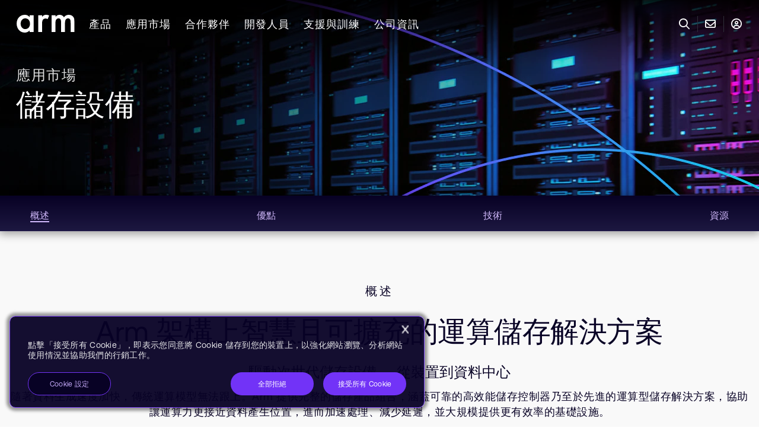

--- FILE ---
content_type: text/html; charset=utf-8
request_url: https://www.arm.com/zh-tw/markets/storage
body_size: 33820
content:



<!DOCTYPE html>
<html class="" lang="zh-TW">
<head>
    <meta http-equiv="Content-Type" content="text/html; charset=UTF-8">
    <meta name="viewport" content="width=device-width, initial-scale=1.0">
    <title>邊緣至資料中心的可擴充運算儲存 – Arm®</title>

    
    

<link rel="preload" href="https://www.arm.com/static/designsystem/rel/4.14.1/arm-design-system-scoped.css" as="style" importance="high" crossorigin="anonymous" />
<link rel="modulepreload" href="https://www.arm.com/static/designsystem/rel/4.14.1/arm-design-system/arm-design-system.esm.js" as="script" importance="high" crossorigin="anonymous" />

<link rel="preconnect" href="https://cdn.designsystem.arm.com" />
<link rel="dns-prefetch" href="https://cdn.designsystem.arm.com"/>
<link rel="preconnect" href="https://fonts.googleapis.com" />
<link rel="dns-prefetch" href="https://fonts.googleapis.com" />

<link rel="stylesheet" href="https://www.arm.com/static/designsystem/rel/4.14.1/arm-design-system-scoped.css" crossorigin="anonymous" />
<script>
// akam-sw.js install script version 1.3.6
"serviceWorker"in navigator&&"find"in[]&&function(){var e=new Promise(function(e){"complete"===document.readyState||!1?e():(window.addEventListener("load",function(){e()}),setTimeout(function(){"complete"!==document.readyState&&e()},1e4))}),n=window.akamServiceWorkerInvoked,r="1.3.6";if(n)aka3pmLog("akam-setup already invoked");else{window.akamServiceWorkerInvoked=!0,window.aka3pmLog=function(){window.akamServiceWorkerDebug&&console.log.apply(console,arguments)};function o(e){(window.BOOMR_mq=window.BOOMR_mq||[]).push(["addVar",{"sm.sw.s":e,"sm.sw.v":r}])}var i="/akam-sw.js",a=new Map;navigator.serviceWorker.addEventListener("message",function(e){var n,r,o=e.data;if(o.isAka3pm)if(o.command){var i=(n=o.command,(r=a.get(n))&&r.length>0?r.shift():null);i&&i(e.data.response)}else if(o.commandToClient)switch(o.commandToClient){case"enableDebug":window.akamServiceWorkerDebug||(window.akamServiceWorkerDebug=!0,aka3pmLog("Setup script debug enabled via service worker message"),v());break;case"boomerangMQ":o.payload&&(window.BOOMR_mq=window.BOOMR_mq||[]).push(o.payload)}aka3pmLog("akam-sw message: "+JSON.stringify(e.data))});var t=function(e){return new Promise(function(n){var r,o;r=e.command,o=n,a.has(r)||a.set(r,[]),a.get(r).push(o),navigator.serviceWorker.controller&&(e.isAka3pm=!0,navigator.serviceWorker.controller.postMessage(e))})},c=function(e){return t({command:"navTiming",navTiming:e})},s=null,m={},d=function(){var e=i;return s&&(e+="?othersw="+encodeURIComponent(s)),function(e,n){return new Promise(function(r,i){aka3pmLog("Registering service worker with URL: "+e),navigator.serviceWorker.register(e,n).then(function(e){aka3pmLog("ServiceWorker registration successful with scope: ",e.scope),r(e),o(1)}).catch(function(e){aka3pmLog("ServiceWorker registration failed: ",e),o(0),i(e)})})}(e,m)},g=navigator.serviceWorker.__proto__.register;if(navigator.serviceWorker.__proto__.register=function(n,r){return n.includes(i)?g.call(this,n,r):(aka3pmLog("Overriding registration of service worker for: "+n),s=new URL(n,window.location.href),m=r,navigator.serviceWorker.controller?new Promise(function(n,r){var o=navigator.serviceWorker.controller.scriptURL;if(o.includes(i)){var a=encodeURIComponent(s);o.includes(a)?(aka3pmLog("Cancelling registration as we already integrate other SW: "+s),navigator.serviceWorker.getRegistration().then(function(e){n(e)})):e.then(function(){aka3pmLog("Unregistering existing 3pm service worker"),navigator.serviceWorker.getRegistration().then(function(e){e.unregister().then(function(){return d()}).then(function(e){n(e)}).catch(function(e){r(e)})})})}else aka3pmLog("Cancelling registration as we already have akam-sw.js installed"),navigator.serviceWorker.getRegistration().then(function(e){n(e)})}):g.call(this,n,r))},navigator.serviceWorker.controller){var u=navigator.serviceWorker.controller.scriptURL;u.includes("/akam-sw.js")||u.includes("/akam-sw-preprod.js")||u.includes("/threepm-sw.js")||(aka3pmLog("Detected existing service worker. Removing and re-adding inside akam-sw.js"),s=new URL(u,window.location.href),e.then(function(){navigator.serviceWorker.getRegistration().then(function(e){m={scope:e.scope},e.unregister(),d()})}))}else e.then(function(){window.akamServiceWorkerPreprod&&(i="/akam-sw-preprod.js"),d()});if(window.performance){var w=window.performance.timing,l=w.responseEnd-w.responseStart;c(l)}e.then(function(){t({command:"pageLoad"})});var k=!1;function v(){window.akamServiceWorkerDebug&&!k&&(k=!0,aka3pmLog("Initializing debug functions at window scope"),window.aka3pmInjectSwPolicy=function(e){return t({command:"updatePolicy",policy:e})},window.aka3pmDisableInjectedPolicy=function(){return t({command:"disableInjectedPolicy"})},window.aka3pmDeleteInjectedPolicy=function(){return t({command:"deleteInjectedPolicy"})},window.aka3pmGetStateAsync=function(){return t({command:"getState"})},window.aka3pmDumpState=function(){aka3pmGetStateAsync().then(function(e){aka3pmLog(JSON.stringify(e,null,"\t"))})},window.aka3pmInjectTiming=function(e){return c(e)},window.aka3pmUpdatePolicyFromNetwork=function(){return t({command:"pullPolicyFromNetwork"})})}v()}}();</script>
<script type="module" src="https://www.arm.com/static/designsystem/rel/4.14.1/arm-design-system/arm-design-system.esm.js" crossorigin="anonymous"></script>
<script nomodule src="https://www.arm.com/static/designsystem/rel/4.14.1/arm-design-system/arm-design-system.js" crossorigin="anonymous"></script>


    <link rel="preconnect" href="https://fast.fonts.net" />
    <link rel="dns-prefetch" href="https://fast.fonts.net" />
    <link rel="preconnect" href="https://fonts.gstatic.com" />
    <link rel="dns-prefetch" href="https://fonts.gstatic.com" />
    <link rel="preconnect" href="https://dc.services.visualstudio.com" />
    <link rel="dns-prefetch" href="https://dc.services.visualstudio.com" />

    
    <link rel="stylesheet" href="/shared/bundle/all.css?v=1.0.9476.18862">
    <noscript><link rel="stylesheet" href="/shared/bundle/all.css?v=1.0.9476.18862"></noscript>

    
<meta http-equiv="Content-Type" content="text/html; charset=UTF-8">
<meta http-equiv="X-UA-Compatible" content="IE=Edge">
<meta content="zh-TW" http-equiv="content-language">
<meta name="viewport" content="width=device-width, initial-scale=1.0">
<meta name="author" content="Arm Ltd.">
<meta name="description" content="智慧且可擴充的 Arm 運算儲存解決方案，以人工智慧就緒的效能實現邊緣至資料中心低延遲且節能的資料處理。">
<meta name="keywords" content="">
<meta content="Copyright &#169; 1995-2026 Arm Limited (or its affiliates). All rights reserved." name="copyright">
<meta name="apple-mobile-web-app-capable" content="yes">
<meta name="msapplication-config" content="https://www.arm.com/shared/common/img/favicon/browserconfig.xml">
<meta name="msapplication-TileColor" content="#2b5797">
<meta name="msapplication-TileImage" content="https://www.arm.com/shared/common/img/favicon/mstile-144x144.png">
<meta name="theme-color" content="#ffffff">
<meta name="server" content="wk000073" />

<meta property="og:title" content="邊緣至資料中心的可擴充運算儲存">
<meta property="og:description" content="智慧且可擴充的 Arm 運算儲存解決方案，以人工智慧就緒的效能實現邊緣至資料中心低延遲且節能的資料處理。">
<meta property="og:image" content="https://www.arm.comhttps://www.arm.com/-/media/global/solutions/storage/arm-markets-storage-social-1080x1080px.jpg?rev=a12b4cf64573459a8379ba9c76836d7d&amp;revision=a12b4cf6-4573-459a-8379-ba9c76836d7d">
<meta property="og:site_name" content="Arm | The Architecture for the Digital World">
<meta property="og:url" content="https://www.arm.com/zh-TW/markets/storage">
<meta property="og:type" content="website">
<meta property="og:locale" content="zh-TW">

<meta property="article:author" content="Arm Ltd.">
<meta property="article:publisher" content="Arm Ltd.">

<meta name="twitter:card" content="summary">
<meta name="twitter:site" content="Arm | The Architecture for the Digital World">
<meta name="twitter:title" content="邊緣至資料中心的可擴充運算儲存">
<meta name="twitter:description" content="智慧且可擴充的 Arm 運算儲存解決方案，以人工智慧就緒的效能實現邊緣至資料中心低延遲且節能的資料處理。">
<meta name="twitter:image" content="https://www.arm.comhttps://www.arm.com/-/media/global/solutions/storage/arm-markets-storage-social-1080x1080px.jpg?rev=a12b4cf64573459a8379ba9c76836d7d&amp;revision=a12b4cf6-4573-459a-8379-ba9c76836d7d">
<meta name="twitter:url" content="https://www.arm.com/zh-TW/markets/storage">





    
    

<link rel="apple-touch-icon" sizes="57x57" href="https://www.arm.com/shared/common/img/favicon/apple-touch-icon.png?v=1.0.9476.18862" />
<link rel="apple-touch-icon" sizes="60x60" href="https://www.arm.com/shared/common/img/favicon/apple-touch-icon.png?v=1.0.9476.18862" />
<link rel="apple-touch-icon" sizes="72x72" href="https://www.arm.com/shared/common/img/favicon/apple-touch-icon.png?v=1.0.9476.18862" />
<link rel="apple-touch-icon" sizes="76x76" href="https://www.arm.com/shared/common/img/favicon/apple-touch-icon.png?v=1.0.9476.18862" />
<link rel="apple-touch-icon" sizes="114x114" href="https://www.arm.com/shared/common/img/favicon/apple-touch-icon.png?v=1.0.9476.18862" />
<link rel="apple-touch-icon" sizes="120x120" href="https://www.arm.com/shared/common/img/favicon/apple-touch-icon.png?v=1.0.9476.18862" />
<link rel="apple-touch-icon" sizes="144x144" href="https://www.arm.com/shared/common/img/favicon/apple-touch-icon.png?v=1.0.9476.18862" />
<link rel="apple-touch-icon" sizes="152x152" href="https://www.arm.com/shared/common/img/favicon/apple-touch-icon.png?v=1.0.9476.18862" />
<link rel="apple-touch-icon" sizes="180x180" href="https://www.arm.com/shared/common/img/favicon/apple-touch-icon.png?v=1.0.9476.18862" />
<link rel="icon" type="image/png" href="https://www.arm.com/shared/common/img/favicon/favicon-32x32.png?v=1.0.9476.18862" sizes="32x32" />
<link rel="icon" type="image/png" href="https://www.arm.com/shared/common/img/favicon/favicon-48x48.png?v=1.0.9476.18862" sizes="48x48" />
<link rel="icon" type="image/png" href="https://www.arm.com/shared/common/img/favicon/android-chrome-192x192.png?v=1.0.9476.18862" sizes="192x192" />
<link rel="icon" type="image/png" href="https://www.arm.com/shared/common/img/favicon/android-chrome-256x256.png?v=1.0.9476.18862" sizes="256x256" />
<link rel="icon" type="image/png" href="https://www.arm.com/shared/common/img/favicon/favicon-16x16.png?v=1.0.9476.18862" sizes="16x16" />
<link rel="shortcut icon" type="image/ico" href="https://www.arm.com/shared/common/img/favicon/favicon.ico?v=1.0.9476.18862" />
<link rel="manifest" href="https://www.arm.com/shared/common/img/favicon/manifest.json?v=1.0.9476.18862" />


    
    <script type="application/ld+json">
{"@context":"https://schema.org","@type":"WebPage","name":"邊緣至資料中心的可擴充運算儲存","url":"https://www.arm.com/zh-TW/markets/storage","description":"智慧且可擴充的 Arm 運算儲存解決方案，以人工智慧就緒的效能實現邊緣至資料中心低延遲且節能的資料處理。","hasPart":[{"@type":"WebPageElement","name":"技術","cssSelector":"#技術","text":"Arm CoreLink NIC-450"},{"@type":"WebPageElement","name":"加速開發 ","text":"\n\n    Arm 生態系，含開放原始碼軟體及 Linux 架構堆疊\n    \n    加速開發和縮短上市時程的開發人員工具\n    \n    支援各式各樣裝置的無縫整合\n    \n\n","cssSelector":"#優點"},{"@type":"WebPageElement","name":"原位運算能力","text":"\n\n    低延遲：在產生即時洞見的位置處理資料\n    \n    提升效率：卸載主機 CPU 以節省電力及冷卻\n    \n    加強安全性：將敏感資料保留在本機\n    \n    無縫擴充性：適應持續演進的使用場景及裝置類別\n\n","cssSelector":"#優點"},{"@type":"WebPageElement","name":"技術","cssSelector":"#技術","text":"Arm Cortex-M7"},{"@type":"WebPageElement","name":"技術","cssSelector":"#技術","text":"Arm Cortex-M55"},{"@type":"WebPageElement","name":"技術","cssSelector":"#技術","text":"Arm Cortex-A55"},{"@type":"WebPageElement","name":"技術","cssSelector":"#技術","text":"Arm Cortex-R5"},{"@type":"WebPageElement","name":"技術","cssSelector":"#技術","text":"Arm Cortex-R8"},{"@type":"WebPageElement","name":"技術","cssSelector":"#技術","text":"Arm Cortex-R82"},{"@type":"WebPageElement","name":"最佳化的效能與能源效率","text":"\n\n    適用於先進儲存解決方案的高效能與能源效率\n    \n    Arm Cortex 處理器及系統 IP 可靠且高效處理複雜任務\n    \n    可擴充的架構可實現最高效能，同時將功耗降至最低\n    \n    內建安全性及可靠性，不影響速度\n\n","cssSelector":"#優點"}],"publisher":{"@type":"Organization","name":"Arm","url":"https://www.arm.com","logo":{"@type":"ImageObject","url":"https://www.arm.com/-/media/images/arm-logo.svg"}}}
</script>


    
    

    
    

<!-- Onetrust -->
<!-- OneTrust Cookies Consent Notice start for www.arm.com -->
<script src="https://cdn.cookielaw.org/scripttemplates/otSDKStub.js" data-document-language="true" type="text/javascript" charset="UTF-8" data-domain-script="0196fcd0-1566-7ef9-878b-127e2767f00c" ></script>
<script type="text/javascript">
function OptanonWrapper() { }
</script>
<!-- OneTrust Cookies Consent Notice end for www.arm.com -->

 <script>
window.onload = function() {
    let analytics = document.querySelector(".CoveoAnalytics");
	if(analytics){
		let coveo_analytics = Coveo.get(analytics);
		if(coveo_analytics && window && window.OnetrustActiveGroups && !window.OnetrustActiveGroups.includes('C0002')){
			coveo_analytics.disable();
		}
	}
};
 </script>
 
 
 <!-- OneTrust Cookies Consent Notice start for www.arm.com -->
<!-- End Onetrust -->


    
    

    
    
<!-- Clearbit -->
<script type="text/plain" src="https://tag.clearbitscripts.com/v1/pk_acf6fc4fd7e2fec55c586040e1705149/tags.js" referrerpolicy="strict-origin-when-cross-origin" async="" class="optanon-category-C0003"></script>
<script>
  function revealCallback(response){
    var reveal = response;
    window.reveal = reveal;
  }
</script>
<!-- End Clearbit -->


    
    




    

    
    

    
    


<!-- Adobe -->
<script src="//assets.adobedtm.com/launch-EN10e66088202b43a3b7f30a6ded39776d.min.js"  defer></script>
<!-- End Adobe -->


    
<link rel='canonical' href='https://www.arm.com/zh-TW/markets/storage' /> 
<link rel='alternate' hreflang='en' href='https://www.arm.com/markets/storage' /> 
<link rel='alternate' hreflang='ja' href='https://www.arm.com/ja/markets/storage' /> 
<link rel='alternate' hreflang='zh-cn' href='https://www.arm.com/zh-CN/markets/storage' /> 
<link rel='alternate' hreflang='zh-tw' href='https://www.arm.com/zh-TW/markets/storage' /> 
<link rel='alternate' hreflang='x-default' href='https://www.arm.com/markets/storage' /> 


<script>(window.BOOMR_mq=window.BOOMR_mq||[]).push(["addVar",{"rua.upush":"false","rua.cpush":"false","rua.upre":"false","rua.cpre":"true","rua.uprl":"false","rua.cprl":"false","rua.cprf":"false","rua.trans":"SJ-024c982f-bdfa-4d87-937e-81a5fd739acc","rua.cook":"true","rua.ims":"false","rua.ufprl":"false","rua.cfprl":"true","rua.isuxp":"false","rua.texp":"norulematch","rua.ceh":"false","rua.ueh":"false","rua.ieh.st":"0"}]);</script>
                              <script>!function(e){var n="https://s.go-mpulse.net/boomerang/";if("False"=="True")e.BOOMR_config=e.BOOMR_config||{},e.BOOMR_config.PageParams=e.BOOMR_config.PageParams||{},e.BOOMR_config.PageParams.pci=!0,n="https://s2.go-mpulse.net/boomerang/";if(window.BOOMR_API_key="YX9U9-3CW2M-92JLU-3BLJD-T6LD5",function(){function e(){if(!o){var e=document.createElement("script");e.id="boomr-scr-as",e.src=window.BOOMR.url,e.async=!0,i.parentNode.appendChild(e),o=!0}}function t(e){o=!0;var n,t,a,r,d=document,O=window;if(window.BOOMR.snippetMethod=e?"if":"i",t=function(e,n){var t=d.createElement("script");t.id=n||"boomr-if-as",t.src=window.BOOMR.url,BOOMR_lstart=(new Date).getTime(),e=e||d.body,e.appendChild(t)},!window.addEventListener&&window.attachEvent&&navigator.userAgent.match(/MSIE [67]\./))return window.BOOMR.snippetMethod="s",void t(i.parentNode,"boomr-async");a=document.createElement("IFRAME"),a.src="about:blank",a.title="",a.role="presentation",a.loading="eager",r=(a.frameElement||a).style,r.width=0,r.height=0,r.border=0,r.display="none",i.parentNode.appendChild(a);try{O=a.contentWindow,d=O.document.open()}catch(_){n=document.domain,a.src="javascript:var d=document.open();d.domain='"+n+"';void(0);",O=a.contentWindow,d=O.document.open()}if(n)d._boomrl=function(){this.domain=n,t()},d.write("<bo"+"dy onload='document._boomrl();'>");else if(O._boomrl=function(){t()},O.addEventListener)O.addEventListener("load",O._boomrl,!1);else if(O.attachEvent)O.attachEvent("onload",O._boomrl);d.close()}function a(e){window.BOOMR_onload=e&&e.timeStamp||(new Date).getTime()}if(!window.BOOMR||!window.BOOMR.version&&!window.BOOMR.snippetExecuted){window.BOOMR=window.BOOMR||{},window.BOOMR.snippetStart=(new Date).getTime(),window.BOOMR.snippetExecuted=!0,window.BOOMR.snippetVersion=12,window.BOOMR.url=n+"YX9U9-3CW2M-92JLU-3BLJD-T6LD5";var i=document.currentScript||document.getElementsByTagName("script")[0],o=!1,r=document.createElement("link");if(r.relList&&"function"==typeof r.relList.supports&&r.relList.supports("preload")&&"as"in r)window.BOOMR.snippetMethod="p",r.href=window.BOOMR.url,r.rel="preload",r.as="script",r.addEventListener("load",e),r.addEventListener("error",function(){t(!0)}),setTimeout(function(){if(!o)t(!0)},3e3),BOOMR_lstart=(new Date).getTime(),i.parentNode.appendChild(r);else t(!1);if(window.addEventListener)window.addEventListener("load",a,!1);else if(window.attachEvent)window.attachEvent("onload",a)}}(),"".length>0)if(e&&"performance"in e&&e.performance&&"function"==typeof e.performance.setResourceTimingBufferSize)e.performance.setResourceTimingBufferSize();!function(){if(BOOMR=e.BOOMR||{},BOOMR.plugins=BOOMR.plugins||{},!BOOMR.plugins.AK){var n="true"=="true"?1:0,t="cookiepresent",a="clpldfyxyydau2lujzmq-f-563524576-clientnsv4-s.akamaihd.net",i="false"=="true"?2:1,o={"ak.v":"39","ak.cp":"495146","ak.ai":parseInt("320910",10),"ak.ol":"0","ak.cr":9,"ak.ipv":4,"ak.proto":"h2","ak.rid":"20f3e911","ak.r":37607,"ak.a2":n,"ak.m":"dsca","ak.n":"essl","ak.bpcip":"18.222.177.0","ak.cport":43120,"ak.gh":"23.198.5.12","ak.quicv":"","ak.tlsv":"tls1.3","ak.0rtt":"","ak.0rtt.ed":"","ak.csrc":"-","ak.acc":"","ak.t":"1769229913","ak.ak":"hOBiQwZUYzCg5VSAfCLimQ==KPddFi83Q2x03HfImYYG5xtultgum7bZv94FffBIL5w0jtu9USZ70BcGjTs8K4yMx/[base64]/P4Mw4BmF7suneTc3DsFkARBgNlDSyNkSywcEgLb4hlza1ppVtOM45uzBbQc88AQhauWY=","ak.pv":"16","ak.dpoabenc":"","ak.tf":i};if(""!==t)o["ak.ruds"]=t;var r={i:!1,av:function(n){var t="http.initiator";if(n&&(!n[t]||"spa_hard"===n[t]))o["ak.feo"]=void 0!==e.aFeoApplied?1:0,BOOMR.addVar(o)},rv:function(){var e=["ak.bpcip","ak.cport","ak.cr","ak.csrc","ak.gh","ak.ipv","ak.m","ak.n","ak.ol","ak.proto","ak.quicv","ak.tlsv","ak.0rtt","ak.0rtt.ed","ak.r","ak.acc","ak.t","ak.tf"];BOOMR.removeVar(e)}};BOOMR.plugins.AK={akVars:o,akDNSPreFetchDomain:a,init:function(){if(!r.i){var e=BOOMR.subscribe;e("before_beacon",r.av,null,null),e("onbeacon",r.rv,null,null),r.i=!0}return this},is_complete:function(){return!0}}}}()}(window);</script></head>

<body>
    
    

    
    

    <!-- BEGIN NOINDEX -->
    
    <ul class="sr-only">
        <li><a href="#content" aria-label="Skip to main content" tabindex="-1" title="Skip to main content">Skip to Main Content</a></li>
        <li><a href="#footer" aria-label="Skip to footer" tabindex="-1" title="Skip to footer">Skip to Footer</a></li>
    </ul>
    <!-- END NOINDEX -->

    <div class="c-app-wrapper">

        <!-- BEGIN NOINDEX -->
        
        
<div class="c-unsupported-browser u-no-print" role="complementary" style="display: none;">
    <!--[if lt IE 9]><style>.c-unsupported-browser { display: block; }</style><![endif]-->
    <div class="c-unsupported-browser__message"><p>Sorry, your browser is not supported. We recommend upgrading your browser.</p></div>
</div>


        
        <div class="c-sticky-wrapper u-no-print">

            <style aria-hidden="true" tabindex="-1">
                .c-sticky-wrapper {
                    position: fixed;
                    position: -webkit-sticky;
                    position: sticky;
                    top: 0;
                    width: 100%;
                    z-index: 50 !important;
                }
            </style>

            
            <div class="c-alerts js-alerts">

                
                <div class="c-notifications-wrapper">

                    
                    <style aria-hidden="true" tabindex="-1">
                        .c-notifications-wrapper {
                            background-color: #e5eceb;
                            position: -webkit-sticky;
                            position: sticky;
                            z-index: 99;
                        }

                        .c-notification {
                            background-color: #e5eceb;
                            box-sizing: content-box;
                            min-height: 55px;
                            position: sticky !important;
                            width: 100%;
                        }
                    </style>

                    
                    

                    
                    <script aria-hidden="true" tabindex="-1" type="text/javascript">
                        (function () {
                            function setYHeight() {
                                var $notification = document.querySelector('.c-notification');
                                if (!$notification) return;
                                var computedStyles = getComputedStyle($notification);
                                var height = computedStyles.getPropertyValue('height');
                                var $parent = $notification.parentElement;
                                if ($parent) $parent.style.height = height;
                            }
                            window.addEventListener('resize', setYHeight);
                            setYHeight();
                        })();
                    </script>
                </div>
            </div>

        </div>
        <!-- END NOINDEX -->
        
        <div id="top" class="c-site-wrapper">

            
            <div class="c-content-wrapper c-content-wrapper-refresh">

                
                

                <!-- BEGIN NOINDEX -->
                
                

                
                



<nav id="c-0e92c0f8-6970-483e-b94d-34e07a50c3a3" class="o-widget c-top-navigation Short init-video-autoplay" aria-label="top-navigation">
    <div class="u-background-linear-gradient u-bg-gradient-secondary"></div>
    <div class="c-top-navigation-flex">
        
<ul class="c-top-navigation-sections">
    <li class="c-top-navigation-section-logo">
<a href="https://www.arm.com/zh-TW/" class="" aria-label="Arm Logo" data-track-nav="logo" title="Arm" role="link" ><img src="https://www.arm.com/-/media/global/logos/arm-logo-white-rgb.svg?rev=89b67b6cabfe4fb392c2dab82d0aa75c&amp;revision=89b67b6c-abfe-4fb3-92c2-dab82d0aa75c&amp;la=zh-TW&amp;hash=39A94F953966242E899181013F43788C" alt="arm" /></a>    </li>

        <li class="c-top-navigation-section">
            <a tabindex="0" class="c-top-navigation-section-link" data-track-nav="產品">產品</a>
            <div class="submenu u-bg-gradient-primary">
                <div class="u-navigation-row u-padding-24">
                            <div class="u-width-25">
                                <div class="u-navigation-row u-padding-left-12">
                                    <div tabindex="0" class="u-navigation-column c-top-navigation-category">運算子系統與平台</div>
                                </div>
                                <div class="c-top-navigation-divider" style="">
                                            <div class="u-navigation-row u-padding-left-12">
                                                <div class="u-navigation-column c-top-navigation-category-item">
<a href="https://www.arm.com/zh-TW/products/mobile/compute-subsystems/lumex" data-track-nav="產品:運算子系統與平台:行動裝置 & PC Lumex 運算子系統" title="行動裝置與電腦 Lumex 運算子系統" tabindex="0" >行動裝置 & PC Lumex 運算子系統</a>                                                </div>
                                            </div>
                                            <div class="u-navigation-row u-padding-left-12">
                                                <div class="u-navigation-column c-top-navigation-category-item">
<a href="https://www.arm.com/zh-TW/products/neoverse-compute-subsystems" data-track-nav="產品:運算子系統與平台:資料中心 Neoverse 運算子系統" title="Arm Neoverse CSS" tabindex="0" >資料中心 Neoverse 運算子系統</a>                                                </div>
                                            </div>
                                            <div class="u-navigation-row u-padding-left-12">
                                                <div class="u-navigation-column c-top-navigation-category-item">
<a href="https://www.arm.com/zh-TW/products/automotive/compute-subsystems/zena" data-track-nav="產品:運算子系統與平台:車用 Zena 運算子系統" title="Arm Zena CSS" tabindex="0" >車用 Zena 運算子系統</a>                                                </div>
                                            </div>
                                </div>
                            </div>
                            <div class="u-width-25">
                                <div class="u-navigation-row u-padding-left-12">
                                    <div tabindex="0" class="u-navigation-column c-top-navigation-category">運算 IP</div>
                                </div>
                                <div class="c-top-navigation-divider" style="height: 200px">
                                            <div class="u-navigation-row u-padding-left-12">
                                                <div class="u-navigation-column c-top-navigation-category-item">
<a href="https://www.arm.com/zh-TW/product-filter?families=c1 cpus" data-track-nav="產品:運算 IP:C1 CPUs" title="C1 CPUs" tabindex="0" >C1 CPUs</a>                                                </div>
                                            </div>
                                            <div class="u-navigation-row u-padding-left-12">
                                                <div class="u-navigation-column c-top-navigation-category-item">
<a href="https://www.arm.com/zh-TW/products/cortex-x" data-track-nav="產品:運算 IP:Cortex-X" title="Cortex-X" tabindex="0" >Cortex-X</a>                                                </div>
                                            </div>
                                            <div class="u-navigation-row u-padding-left-12">
                                                <div class="u-navigation-column c-top-navigation-category-item">
<a href="https://www.arm.com/zh-TW/product-filter?families=cortex-a&amp;showall=true" data-track-nav="產品:運算 IP:Cortex-A" title="Cortex-A" tabindex="0" >Cortex-A</a>                                                </div>
                                            </div>
                                            <div class="u-navigation-row u-padding-left-12">
                                                <div class="u-navigation-column c-top-navigation-category-item">
<a href="https://www.arm.com/zh-TW/product-filter?families=cortex-r&amp;showall=true" data-track-nav="產品:運算 IP:Cortex-R" title="Cortex-R" tabindex="0" >Cortex-R</a>                                                </div>
                                            </div>
                                            <div class="u-navigation-row u-padding-left-12">
                                                <div class="u-navigation-column c-top-navigation-category-item">
<a href="https://www.arm.com/zh-TW/product-filter?families=cortex-m&amp;showall=true" data-track-nav="產品:運算 IP:Cortex-M" title="Cortex-M" tabindex="0" >Cortex-M</a>                                                </div>
                                            </div>
                                            <div class="u-navigation-row u-padding-left-12">
                                                <div class="u-navigation-column c-top-navigation-category-item">
<a href="https://www.arm.com/zh-TW/products/silicon-ip-cpu/neoverse" data-track-nav="產品:運算 IP:Neoverse" title="Neoverse" tabindex="0" >Neoverse</a>                                                </div>
                                            </div>
                                </div>
                            </div>
                            <div class="u-width-25">
                                <div class="u-navigation-row u-padding-left-12">
                                    <div tabindex="-1" class="u-navigation-column c-top-navigation-category"></div>
                                </div>
                                <div class="c-top-navigation-divider" style="">
                                            <div class="u-navigation-row u-padding-left-12">
                                                <div class="u-navigation-column c-top-navigation-category-item">
<a href="https://www.arm.com/zh-TW/product-filter?families=ethos npus" data-track-nav="產品:運算 IP:Ethos NPUs" title="Ethos NPUs" tabindex="0" >Ethos NPUs</a>                                                </div>
                                            </div>
                                            <div class="u-navigation-row u-padding-left-12">
                                                <div class="u-navigation-column c-top-navigation-category-item">
<a href="https://www.arm.com/zh-TW/products/silicon-ip-multimedia?showall=true" data-track-nav="產品:運算 IP:Mali GPUs" title="Arm Immortalis &amp; Mali" tabindex="0" >Mali GPUs</a>                                                </div>
                                            </div>
                                            <div class="u-navigation-row u-padding-left-12">
                                                <div class="u-navigation-column c-top-navigation-category-item">
<a href="https://www.arm.com/zh-TW/products/silicon-ip-system" data-track-nav="產品:運算 IP:系統 IP" title="系統 IP" tabindex="0" >系統 IP</a>                                                </div>
                                            </div>
                                            <div class="u-navigation-row u-padding-left-12">
                                                <div class="u-navigation-column c-top-navigation-category-item">
<a href="https://www.arm.com/zh-TW/products/silicon-ip-security" data-track-nav="產品:運算 IP:安全性 IP" title="安全性 IP" tabindex="0" >安全性 IP</a>                                                </div>
                                            </div>
                                            <div class="u-navigation-row u-padding-left-12">
                                                <div class="u-navigation-column c-top-navigation-category-item">
<a href="https://www.arm.com/zh-TW/products/silicon-ip-subsystems" data-track-nav="產品:運算 IP:子系統 IP" title="子系統 IP" tabindex="0" >子系統 IP</a>                                                </div>
                                            </div>
                                </div>
                            </div>
                            <div class="u-width-25">
                                <div class="u-navigation-row u-padding-left-12">
                                    <div tabindex="0" class="u-navigation-column c-top-navigation-category">運算強化技術</div>
                                </div>
                                <div class="" style="">
                                            <div class="u-navigation-row u-padding-left-12">
                                                <div class="u-navigation-column c-top-navigation-category-item">
<a href="https://www.arm.com/zh-TW/architecture" data-track-nav="產品:運算強化技術:架構" title="架構" tabindex="0" >架構</a>                                                </div>
                                            </div>
                                            <div class="u-navigation-row u-padding-left-12">
                                                <div class="u-navigation-column c-top-navigation-category-item">
<a href="https://www.arm.com/zh-TW/products/development-tools" data-track-nav="產品:運算強化技術:開發工具與軟體" title="開發工具與軟體" tabindex="0" >開發工具與軟體</a>                                                </div>
                                            </div>
                                            <div class="u-navigation-row u-padding-left-12">
                                                <div class="u-navigation-column c-top-navigation-category-item">
<a href="https://www.arm.com/zh-TW/products/ip-explorer" data-track-nav="產品:運算強化技術:Arm IP Explorer" title="Arm IP Explorer" tabindex="0" >Arm IP Explorer</a>                                                </div>
                                            </div>
                                            <div class="u-navigation-row u-padding-left-12">
                                                <div class="u-navigation-column c-top-navigation-category-item">
<a href="https://www.arm.com/zh-TW/architecture/system-architectures/systemready-compliance-program" data-track-nav="產品:運算強化技術:SystemReady" title="SystemReady" tabindex="0" >SystemReady</a>                                                </div>
                                            </div>
                                            <div class="u-navigation-row u-padding-left-12">
                                                <div class="u-navigation-column c-top-navigation-category-item c-top-navigation-category">
取得 Arm 技術授權                                                </div>
                                            </div>
                                            <div class="u-navigation-row u-padding-left-12">
                                                <div class="u-navigation-column c-top-navigation-category-item">
<a href="https://www.arm.com/zh-TW/products/licensing" data-track-nav="產品:運算強化技術:Arm 授權" title="Arm 授權" tabindex="0" >Arm 授權</a>                                                </div>
                                            </div>
                                            <div class="u-navigation-row u-padding-left-12">
                                                <div class="u-navigation-column c-top-navigation-category-item">
<a href="https://www.arm.com/zh-TW/products/flexible-access" data-track-nav="產品:運算強化技術:Arm Flexible Access" title="Arm Flexible Access" tabindex="0" >Arm Flexible Access</a>                                                </div>
                                            </div>
                                            <div class="u-navigation-row u-padding-left-12">
                                                <div class="u-navigation-column c-top-navigation-category-item">
<a href="https://www.arm.com/zh-TW/products/licensing/arm-total-access" data-track-nav="產品:運算強化技術:Arm Total Access" title="Arm Total Access" tabindex="0" >Arm Total Access</a>                                                </div>
                                            </div>
                                </div>
                            </div>

                </div>
                <div class="c-navigation-submenu-title u-navigation-row u-padding-24">
                    <div class="u-navigation-column">
<a href="https://www.arm.com/zh-TW/products" class="submenu-title" aria-label="檢視產品" data-track-nav="產品:檢視產品" title="檢視產品" role="link" >檢視產品</a>                    </div>
                </div>
            </div>
        </li>
        <li class="c-top-navigation-section">
            <a tabindex="0" class="c-top-navigation-section-link" data-track-nav="應用市場">應用市場</a>
            <div class="submenu u-bg-gradient-primary">
                <div class="u-navigation-row u-padding-24">
                            <div class="u-width-25">
                                <div class="u-navigation-row u-padding-left-12">
                                    <div tabindex="0" class="u-navigation-column c-top-navigation-category">應用市場</div>
                                </div>
                                <div class="c-top-navigation-divider" style="height: 245px">
                                            <div class="u-navigation-row u-padding-left-12">
                                                <div class="u-navigation-column c-top-navigation-category-item">
<a href="https://www.arm.com/zh-TW/markets/automotive" data-track-nav="應用市場:應用市場:汽車" title="汽車" tabindex="0" >汽車</a>                                                </div>
                                            </div>
                                            <div class="u-navigation-row u-padding-left-12">
                                                <div class="u-navigation-column c-top-navigation-category-item">
<a href="https://www.arm.com/zh-TW/markets/computing-infrastructure" data-track-nav="應用市場:應用市場:運算基礎設施" title="運算基礎設施" tabindex="0" >運算基礎設施</a>                                                </div>
                                            </div>
                                            <div class="u-navigation-row u-padding-left-12">
                                                <div class="u-navigation-column c-top-navigation-category-item">
<a href="https://www.arm.com/zh-TW/markets/consumer-technologies" data-track-nav="應用市場:應用市場:消費應用科技" title="消費應用科技" tabindex="0" >消費應用科技</a>                                                </div>
                                            </div>
                                            <div class="u-navigation-row u-padding-left-12">
                                                <div class="u-navigation-column c-top-navigation-category-item">
<a href="https://www.arm.com/zh-TW/markets/iot" data-track-nav="應用市場:應用市場:物聯網" title="物聯網" tabindex="0" >物聯網</a>                                                </div>
                                            </div>
                                </div>
                            </div>
                            <div class="u-width-25">
                                <div class="u-navigation-row u-padding-left-12">
                                    <div tabindex="0" class="u-navigation-column c-top-navigation-category">技術主題</div>
                                </div>
                                <div class="" style="">
                                            <div class="u-navigation-row u-padding-left-12">
                                                <div class="u-navigation-column c-top-navigation-category-item">
<a href="https://www.arm.com/zh-TW/markets/artificial-intelligence" data-track-nav="應用市場:技術主題:人工智慧" title="人工智慧" tabindex="0" >人工智慧</a>                                                </div>
                                            </div>
                                            <div class="u-navigation-row u-padding-left-12">
                                                <div class="u-navigation-column c-top-navigation-category-item">
<a href="https://www.arm.com/zh-TW/markets/artificial-intelligence/agentic-ai" data-track-nav="應用市場:技術主題:代理型 AI" title="代理型 AI" tabindex="0" >代理型 AI</a>                                                </div>
                                            </div>
                                            <div class="u-navigation-row u-padding-left-12">
                                                <div class="u-navigation-column c-top-navigation-category-item">
<a href="https://www.arm.com/zh-TW/markets/computing-infrastructure/datacenter-ai" data-track-nav="應用市場:技術主題:資料中心 AI " title="資料中心 AI " tabindex="0" >資料中心 AI </a>                                                </div>
                                            </div>
                                            <div class="u-navigation-row u-padding-left-12">
                                                <div class="u-navigation-column c-top-navigation-category-item">
<a href="https://www.arm.com/zh-TW/markets/iot/edge-ai" data-track-nav="應用市場:技術主題:邊緣 AI" title="邊緣 AI" tabindex="0" >邊緣 AI</a>                                                </div>
                                            </div>
                                            <div class="u-navigation-row u-padding-left-12">
                                                <div class="u-navigation-column c-top-navigation-category-item">
<a href="https://www.arm.com/zh-TW/markets/mobile-computing/mobile-ai" data-track-nav="應用市場:技術主題:行動裝置 AI" title="行動裝置 AI" tabindex="0" >行動裝置 AI</a>                                                </div>
                                            </div>
                                            <div class="u-navigation-row u-padding-left-12">
                                                <div class="u-navigation-column c-top-navigation-category-item">
<a href="https://www.arm.com/zh-TW/markets/mobile-computing" data-track-nav="應用市場:技術主題:行動裝置運算" title="行動裝置運算" tabindex="0" >行動裝置運算</a>                                                </div>
                                            </div>
                                            <div class="u-navigation-row u-padding-left-12">
                                                <div class="u-navigation-column c-top-navigation-category-item">
<a href="https://www.arm.com/zh-TW/markets/computing-infrastructure/telco-networking" data-track-nav="應用市場:技術主題:電信與網路" title="電信與網路" tabindex="0" >電信與網路</a>                                                </div>
                                            </div>
                                            <div class="u-navigation-row u-padding-left-12">
                                                <div class="u-navigation-column c-top-navigation-category-item">
<a href="https://www.arm.com/zh-TW/markets/computing-infrastructure/high-performance-computing" data-track-nav="應用市場:技術主題:高效能運算" title="高效能運算" tabindex="0" >高效能運算</a>                                                </div>
                                            </div>
                                </div>
                            </div>
                            <div class="u-width-25">
                                <div class="u-navigation-row u-padding-left-12">
                                    <div tabindex="-1" class="u-navigation-column c-top-navigation-category"></div>
                                </div>
                                <div class="" style="">
                                            <div class="u-navigation-row u-padding-left-12">
                                                <div class="u-navigation-column c-top-navigation-category-item">
<a href="https://www.arm.com/zh-TW/markets/computing-infrastructure/cloud-computing" data-track-nav="應用市場:技術主題:雲端運算" title="雲端運算" tabindex="0" >雲端運算</a>                                                </div>
                                            </div>
                                            <div class="u-navigation-row u-padding-left-12">
                                                <div class="u-navigation-column c-top-navigation-category-item">
<a href="https://www.arm.com/zh-TW/markets/consumer-technologies/ai-workstations" data-track-nav="應用市場:技術主題:AI 工作站" title="AI 工作站" tabindex="0" >AI 工作站</a>                                                </div>
                                            </div>
                                            <div class="u-navigation-row u-padding-left-12">
                                                <div class="u-navigation-column c-top-navigation-category-item">
<a href="https://www.arm.com/zh-TW/markets/consumer-technologies/ar-vr" data-track-nav="應用市場:技術主題:AR/VR/XR" title="AR/VR/XR" tabindex="0" >AR/VR/XR</a>                                                </div>
                                            </div>
                                            <div class="u-navigation-row u-padding-left-12">
                                                <div class="u-navigation-column c-top-navigation-category-item">
<a href="https://www.arm.com/zh-TW/markets/consumer-technologies/gaming" data-track-nav="應用市場:技術主題:遊戲" title="遊戲" tabindex="0" >遊戲</a>                                                </div>
                                            </div>
                                            <div class="u-navigation-row u-padding-left-12">
                                                <div class="u-navigation-column c-top-navigation-category-item">
<a href="https://www.arm.com/zh-TW/markets/consumer-technologies/laptops" data-track-nav="應用市場:技術主題:筆記型電腦" title="筆記型電腦" tabindex="0" >筆記型電腦</a>                                                </div>
                                            </div>
                                            <div class="u-navigation-row u-padding-left-12">
                                                <div class="u-navigation-column c-top-navigation-category-item">
<a href="https://www.arm.com/zh-TW/markets/consumer-technologies/smartphones" data-track-nav="應用市場:技術主題:智慧型手機" title="智慧型手機" tabindex="0" >智慧型手機</a>                                                </div>
                                            </div>
                                            <div class="u-navigation-row u-padding-left-12">
                                                <div class="u-navigation-column c-top-navigation-category-item">
<a href="https://www.arm.com/zh-TW/markets/consumer-technologies/wearables" data-track-nav="應用市場:技術主題:穿戴式裝置" title="穿戴式裝置" tabindex="0" >穿戴式裝置</a>                                                </div>
                                            </div>
                                            <div class="u-navigation-row u-padding-left-12">
                                                <div class="u-navigation-column c-top-navigation-category-item">
<a href="https://www.arm.com/zh-TW/markets/security" data-track-nav="應用市場:技術主題:資安" title="資安" tabindex="0" >資安</a>                                                </div>
                                            </div>
                                </div>
                            </div>

                            <div class="u-width-25">
                                <div class="u-navigation-row u-padding-left-12">
                                    
                                </div>
                                            <div class="u-navigation-row u-padding-left-12">
                                                <div class="u-navigation-column">
                                                    <img src="https://www.arm.com/-/media/global/icons/top-nav/markets-resource-library-nav-224x108.jpg?rev=1e744da377584e33b6c8594df2938590&amp;revision=1e744da3-7758-4e33-b6c8-594df2938590&amp;la=zh-TW&amp;h=108&amp;w=224&amp;hash=7A1F3C5C5A4ED6B2255B5D9FFD4BAACE" class="u-navigation-promo-image-lg" alt="資源圖書館" tabindex="0" />
                                                    <div class="c-top-navigation-promo-title">
<a href="https://www.arm.com/zh-TW/resource-library" data-track-nav="應用市場:資源圖書館" title="資源圖書館" tabindex="0" >資源圖書館</a>                                                    </div>
                                                    <div tabindex="0" class="c-top-navigation-promo-description">
                                                        <p>各項最新資源：幫助你為專案做出正確決定的白皮書、報告和影片。</p>
                                                    </div>
                                                </div>
                                            </div>
                            </div>
                </div>
                <div class="c-navigation-submenu-title u-navigation-row u-padding-24">
                    <div class="u-navigation-column">
<a href="https://www.arm.com/zh-TW/markets" class="submenu-title" aria-label="檢視應用市場與技術主題" data-track-nav="應用市場:檢視應用市場與技術主題" title="檢視應用市場與技術主題" role="link" >檢視應用市場與技術主題</a>                    </div>
                </div>
            </div>
        </li>
        <li class="c-top-navigation-section">
            <a tabindex="0" class="c-top-navigation-section-link" data-track-nav="合作夥伴">合作夥伴</a>
            <div class="submenu u-bg-gradient-primary">
                <div class="u-navigation-row u-padding-24">
                            <div class="u-width-25">
                                <div class="u-navigation-row u-padding-left-12">
                                    <div tabindex="0" class="u-navigation-column c-top-navigation-category"> 尋找合作夥伴</div>
                                </div>
                                <div class="c-top-navigation-divider" style="height: 198px">
                                            <div class="u-navigation-row u-padding-left-12">
                                                <div class="u-navigation-column c-top-navigation-category-item">
<a href="https://www.arm.com/zh-TW/partners/ai-ecosystem-catalog" data-track-nav="合作夥伴: 尋找合作夥伴:人工智慧" title="人工智慧" tabindex="0" >人工智慧</a>                                                </div>
                                            </div>
                                            <div class="u-navigation-row u-padding-left-12">
                                                <div class="u-navigation-column c-top-navigation-category-item">
<a href="https://www.arm.com/zh-TW/partners/automotive-ecosystem-catalog" data-track-nav="合作夥伴: 尋找合作夥伴:汽車" title="汽車" tabindex="0" >汽車</a>                                                </div>
                                            </div>
                                            <div class="u-navigation-row u-padding-left-12">
                                                <div class="u-navigation-column c-top-navigation-category-item">
<a href="https://www.arm.com/zh-TW/partners/catalog/results?#sort=date descending&amp;numberOfResults=12&amp;f:Category=[Server and Infrastructure]" data-track-nav="合作夥伴: 尋找合作夥伴:基礎設施" title="基礎設施" tabindex="0" >基礎設施</a>                                                </div>
                                            </div>
                                            <div class="u-navigation-row u-padding-left-12">
                                                <div class="u-navigation-column c-top-navigation-category-item">
<a href="https://www.arm.com/zh-TW/partners/iot-ecosystem-catalog" data-track-nav="合作夥伴: 尋找合作夥伴:物聯網" title="物聯網" tabindex="0" >物聯網</a>                                                </div>
                                            </div>
                                            <div class="u-navigation-row u-padding-left-12">
                                                <div class="u-navigation-column c-top-navigation-category-item">
<a href="https://www.arm.com/zh-TW/partners/catalog/results" data-track-nav="合作夥伴: 尋找合作夥伴:查看所有合作夥伴" title="查看所有合作夥伴" tabindex="0" >查看所有合作夥伴</a>                                                </div>
                                            </div>
                                </div>
                            </div>
                            <div class="u-width-25">
                                <div class="u-navigation-row u-padding-left-12">
                                    <div tabindex="0" class="u-navigation-column c-top-navigation-category">合作夥伴生態系</div>
                                </div>
                                <div class="c-top-navigation-divider" style="">
                                            <div class="u-navigation-row u-padding-left-12">
                                                <div class="u-navigation-column c-top-navigation-category-item">
<a href="https://www.arm.com/zh-TW/company/success-library" data-track-nav="合作夥伴:合作夥伴生態系:成功案例" title="成功案例" tabindex="0" >成功案例</a>                                                </div>
                                            </div>
                                            <div class="u-navigation-row u-padding-left-12">
                                                <div class="u-navigation-column c-top-navigation-category-item">
<a href="https://www.arm.com/zh-TW/partners?#策略計畫" data-track-nav="合作夥伴:合作夥伴生態系:策略計畫" title="策略計畫" tabindex="0" >策略計畫</a>                                                </div>
                                            </div>
                                            <div class="u-navigation-row u-padding-left-12">
                                                <div class="u-navigation-column c-top-navigation-category-item">
<a href="https://www.arm.com/zh-TW/partners?#加入合作夥伴計畫" data-track-nav="合作夥伴:合作夥伴生態系:參加合作夥伴計畫" title="參加合作夥伴計畫" tabindex="0" >參加合作夥伴計畫</a>                                                </div>
                                            </div>
                                            <div class="u-navigation-row u-padding-left-12">
                                                <div class="u-navigation-column c-top-navigation-category-item">
<a href="https://newsroom.arm.com/partner_news?type=partner_news" data-track-nav="合作夥伴:合作夥伴生態系:合作夥伴新聞" title="合作夥伴新聞" tabindex="0" >合作夥伴新聞</a>                                                </div>
                                            </div>
                                </div>
                            </div>

                            <div class="u-width-50">
                                <div class="u-navigation-row u-padding-x-8">
                                    
                                </div>
                                            <div class="u-navigation-row u-padding-x-8">
                                                <div class="u-navigation-column u-flex-none">
                                                    <img src="https://www.arm.com/-/media/global/icons/top-nav/arm-total-design-icon-105x105.svg?rev=a80f31f1c0f54bdcb93a955bd2285c96&amp;revision=a80f31f1-c0f5-4bdc-b93a-955bd2285c96&amp;la=zh-TW&amp;h=106&amp;w=106&amp;hash=5B3FBF94F777C01A3DBE32732BD14590" class="u-navigation-promo-image-sm" alt="Arm Total Design Icon" tabindex="0" />
                                                </div>
                                                <div class="u-navigation-column u-padding-x-8">
                                                    <div class="c-top-navigation-promo-title">
<a href="https://www.arm.com/zh-TW/markets/computing-infrastructure/arm-total-design" data-track-nav="合作夥伴:Arm Total Design" title="Arm Total Design" >Arm Total Design</a>                                                    </div>
                                                    <div tabindex="0" class="c-top-navigation-promo-description">
                                                        <p>由一群產業領導者所組成的生態系，加速特定基礎設施運算的發展。</p>
                                                    </div>
                                                </div>
                                            </div>
                                            <div class="u-navigation-row u-padding-x-8">
                                                <div class="u-navigation-column u-flex-none">
                                                    <img src="https://www.arm.com/-/media/global/icons/top-nav/github-105x105.svg?rev=6baf447ad5c1472a8fc24eee81fa725c&amp;revision=6baf447a-d5c1-472a-8fc2-4eee81fa725c&amp;la=zh-TW&amp;hash=4F00A88A0B7F589438BAA4DB87FE5CA1" class="u-navigation-promo-image-sm" alt="GitHub" tabindex="0" />
                                                </div>
                                                <div class="u-navigation-column u-padding-x-8">
                                                    <div class="c-top-navigation-promo-title">
<a href="https://www.arm.com/zh-TW/partners/catalog/github" data-track-nav="合作夥伴:精選合作夥伴：GitHub" title="精選合作夥伴：GitHub" >精選合作夥伴：GitHub</a>                                                    </div>
                                                    <div tabindex="0" class="c-top-navigation-promo-description">
                                                        <p>探索為何數以百萬計的開發者以 GitHub 為家，並邀請您試用 Arm CoPilot 擴充。</p>
                                                    </div>
                                                </div>
                                            </div>
                            </div>
                </div>
                <div class="c-navigation-submenu-title u-navigation-row u-padding-24">
                    <div class="u-navigation-column">
<a href="https://www.arm.com/zh-TW/partners" class="submenu-title" aria-label="探索 Arm 生態系合作夥伴" data-track-nav="合作夥伴:探索 Arm 生態系合作夥伴" title="探索 Arm 生態系合作夥伴" role="link" >探索 Arm 生態系合作夥伴</a>                    </div>
                </div>
            </div>
        </li>
        <li class="c-top-navigation-section">
            <a tabindex="0" class="c-top-navigation-section-link" data-track-nav="開發人員">開發人員</a>
            <div class="submenu u-bg-gradient-primary">
                <div class="u-navigation-row u-padding-24">
                            <div class="u-width-25">
                                <div class="u-navigation-row u-padding-left-12">
                                    <div tabindex="0" class="u-navigation-column c-top-navigation-category">在 Arm 架構開發</div>
                                </div>
                                <div class="c-top-navigation-divider" style="">
                                            <div class="u-navigation-row u-padding-left-12">
                                                <div class="u-navigation-column c-top-navigation-category-item">
<a href="https://developer.arm.com/AI " data-track-nav="開發人員:在 Arm 架構開發:人工智慧" target="_blank" title="人工智慧" rel="noopener noreferrer" tabindex="0" >人工智慧</a>                                                </div>
                                            </div>
                                            <div class="u-navigation-row u-padding-left-12">
                                                <div class="u-navigation-column c-top-navigation-category-item">
<a href="https://developer.arm.com/Automotive" data-track-nav="開發人員:在 Arm 架構開發:汽車" target="_blank" title="汽車" rel="noopener noreferrer" tabindex="0" >汽車</a>                                                </div>
                                            </div>
                                            <div class="u-navigation-row u-padding-left-12">
                                                <div class="u-navigation-column c-top-navigation-category-item">
<a href="https://developer.arm.com/edge-ai" data-track-nav="開發人員:在 Arm 架構開發:邊緣人工智慧" target="_blank" title="邊緣人工智慧" rel="noopener noreferrer" tabindex="0" >邊緣人工智慧</a>                                                </div>
                                            </div>
                                            <div class="u-navigation-row u-padding-left-12">
                                                <div class="u-navigation-column c-top-navigation-category-item">
<a href="https://developer.arm.com/embedded-and-microcontrollers" data-track-nav="開發人員:在 Arm 架構開發:嵌入式與微控制器" target="_blank" title="嵌入式與微控制器" rel="noopener noreferrer" tabindex="0" >嵌入式與微控制器</a>                                                </div>
                                            </div>
                                            <div class="u-navigation-row u-padding-left-12">
                                                <div class="u-navigation-column c-top-navigation-category-item">
<a href="https://developer.arm.com/laptops-and-desktops" data-track-nav="開發人員:在 Arm 架構開發:筆電與桌上型電腦" target="_blank" title="筆電與桌上型電腦" rel="noopener noreferrer" tabindex="0" >筆電與桌上型電腦</a>                                                </div>
                                            </div>
                                            <div class="u-navigation-row u-padding-left-12">
                                                <div class="u-navigation-column c-top-navigation-category-item">
<a href="https://developer.arm.com/mobile-graphics-and-gaming" data-track-nav="開發人員:在 Arm 架構開發:行動裝置、圖形與遊戲" target="_blank" title="行動裝置、圖形與遊戲" rel="noopener noreferrer" tabindex="0" >行動裝置、圖形與遊戲</a>                                                </div>
                                            </div>
                                            <div class="u-navigation-row u-padding-left-12">
                                                <div class="u-navigation-column c-top-navigation-category-item">
<a href="https://developer.arm.com/servers-and-cloud-computing" data-track-nav="開發人員:在 Arm 架構開發:伺服器與雲端運算" target="_blank" title="伺服器與雲端運算" rel="noopener noreferrer" tabindex="0" >伺服器與雲端運算</a>                                                </div>
                                            </div>
                                </div>
                            </div>
                            <div class="u-width-25">
                                <div class="u-navigation-row u-padding-left-12">
                                    <div tabindex="0" class="u-navigation-column c-top-navigation-category">工具與軟體</div>
                                </div>
                                <div class="c-top-navigation-divider" style="">
                                            <div class="u-navigation-row u-padding-left-12">
                                                <div class="u-navigation-column c-top-navigation-category-item">
<a href="https://developer.arm.com/Tools%20and%20Software/Arm%20Development%20Studio" data-track-nav="開發人員:工具與軟體:Arm Development Studio" target="_blank" title="Arm Development Studio" rel="noopener noreferrer" tabindex="0" >Arm Development Studio</a>                                                </div>
                                            </div>
                                            <div class="u-navigation-row u-padding-left-12">
                                                <div class="u-navigation-column c-top-navigation-category-item">
<a href="https://ipexplorer.arm.com/" data-track-nav="開發人員:工具與軟體:Arm IP Explorer" target="_blank" title="Arm IP Explorer" rel="noopener noreferrer" tabindex="0" >Arm IP Explorer</a>                                                </div>
                                            </div>
                                            <div class="u-navigation-row u-padding-left-12">
                                                <div class="u-navigation-column c-top-navigation-category-item">
<a href="https://developer.arm.com/Tools%20and%20Software/Arm%20Performance%20Studio" data-track-nav="開發人員:工具與軟體:Arm Performance Studio" target="_blank" title="Arm Performance Studio" rel="noopener noreferrer" tabindex="0" >Arm Performance Studio</a>                                                </div>
                                            </div>
                                            <div class="u-navigation-row u-padding-left-12">
                                                <div class="u-navigation-column c-top-navigation-category-item">
<a href="https://developer.arm.com/Tools%20and%20Software/Arm%20Virtual%20Hardware" data-track-nav="開發人員:工具與軟體:Arm 虛擬硬體" target="_blank" title="Arm 虛擬硬體" rel="noopener noreferrer" tabindex="0" >Arm 虛擬硬體</a>                                                </div>
                                            </div>
                                            <div class="u-navigation-row u-padding-left-12">
                                                <div class="u-navigation-column c-top-navigation-category-item">
<a href="https://store.arm.com/" data-track-nav="開發人員:工具與軟體:購買 Arm 開發人員工具" target="_blank" title="購買 Arm 開發人員工具" rel="noopener noreferrer" tabindex="0" >購買 Arm 開發人員工具</a>                                                </div>
                                            </div>
                                            <div class="u-navigation-row u-padding-left-12">
                                                <div class="u-navigation-column c-top-navigation-category-item">
<a href="https://developer.arm.com/Tools%20and%20Software/#aq=%40navigationhierarchiescategories%3D%3D%22Tools%20and%20Software%20products%22%20AND%20%40navigationhierarchiescontenttype%3D%3D%22Product%20Information%22&amp;numberOfResults=48&amp;f-navigationhierarchiesprocessortype=Compilers%20and%20Libraries" data-track-nav="開發人員:工具與軟體:編譯器" target="_blank" title="編譯器" rel="noopener noreferrer" tabindex="0" >編譯器</a>                                                </div>
                                            </div>
                                            <div class="u-navigation-row u-padding-left-12">
                                                <div class="u-navigation-column c-top-navigation-category-item">
<a href="https://developer.arm.com/Tools%20and%20Software#aq=%40navigationhierarchiescategories%3D%3D%22Tools%20and%20Software%20products%22%20AND%20%40navigationhierarchiescontenttype%3D%3D%22Product%20Information%22&amp;numberOfResults=48&amp;f-navigationhierarchiesprocessortype=Keil" data-track-nav="開發人員:工具與軟體:Keil MDK" target="_blank" title="Keil MDK" rel="noopener noreferrer" tabindex="0" >Keil MDK</a>                                                </div>
                                            </div>
                                            <div class="u-navigation-row u-padding-left-12">
                                                <div class="u-navigation-column c-top-navigation-category-item">
<a href="https://www.arm.com/zh-TW/resources/open-source" data-track-nav="開發人員:工具與軟體:開源軟體" title="開源軟體" tabindex="0" >開源軟體</a>                                                </div>
                                            </div>
                                            <div class="u-navigation-row u-padding-left-12">
                                                <div class="u-navigation-column c-top-navigation-category-item">
<a href="https://www.arm.com/zh-TW/products/development-tools" data-track-nav="開發人員:工具與軟體:其他開發工具" title="其他開發工具" tabindex="0" >其他開發工具</a>                                                </div>
                                            </div>
                                </div>
                            </div>
                            <div class="u-width-25">
                                <div class="u-navigation-row u-padding-left-12">
                                    <div tabindex="0" class="u-navigation-column c-top-navigation-category">資源</div>
                                </div>
                                <div class="" style="">
                                            <div class="u-navigation-row u-padding-left-12">
                                                <div class="u-navigation-column c-top-navigation-category-item">
<a href="https://community.arm.com/arm-community-blogs/" data-track-nav="開發人員:資源:Arm 部落格" target="_blank" title="Arm 部落格" rel="noopener noreferrer" tabindex="0" >Arm 部落格</a>                                                </div>
                                            </div>
                                            <div class="u-navigation-row u-padding-left-12">
                                                <div class="u-navigation-column c-top-navigation-category-item">
<a href="https://community.arm.com/" data-track-nav="開發人員:資源:Arm 社群" target="_blank" title="Arm 社群" rel="noopener noreferrer" tabindex="0" >Arm 社群</a>                                                </div>
                                            </div>
                                            <div class="u-navigation-row u-padding-left-12">
                                                <div class="u-navigation-column c-top-navigation-category-item">
<a href="https://developer.arm.com/documentation/" data-track-nav="開發人員:資源:文件" target="_blank" title="文件" rel="noopener noreferrer" tabindex="0" >文件</a>                                                </div>
                                            </div>
                                            <div class="u-navigation-row u-padding-left-12">
                                                <div class="u-navigation-column c-top-navigation-category-item">
<a href="https://developer.arm.com/downloads" data-track-nav="開發人員:資源: 下載中心" target="_blank" title=" 下載中心" rel="noopener noreferrer" tabindex="0" > 下載中心</a>                                                </div>
                                            </div>
                                            <div class="u-navigation-row u-padding-left-12">
                                                <div class="u-navigation-column c-top-navigation-category-item">
<a href="https://developer.arm.com/zh-tw/arm-developer-program" data-track-nav="開發人員:資源:Arm 開發人員計畫" target="_blank" title="加入 Arm 開發人員計畫" rel="noopener noreferrer" tabindex="0" >Arm 開發人員計畫</a>                                                </div>
                                            </div>
                                            <div class="u-navigation-row u-padding-left-12">
                                                <div class="u-navigation-column c-top-navigation-category-item">
<a href="https://learn.arm.com/?icid=devhub:developer:all-pages:nav-link" data-track-nav="開發人員:資源:學習路徑" target="_blank" title="學習路徑" rel="noopener noreferrer" tabindex="0" >學習路徑</a>                                                </div>
                                            </div>
                                            <div class="u-navigation-row u-padding-left-12">
                                                <div class="u-navigation-column c-top-navigation-category-item">
<a href="https://www.arm.com/zh-TW/resources/education/academic-developer-platforms" data-track-nav="開發人員:資源:大學學術計畫" title="大學學術計畫" tabindex="0" >大學學術計畫</a>                                                </div>
                                            </div>
                                </div>
                            </div>

                            <div class="u-width-25">
                                <div class="u-navigation-row u-padding-left-12">
                                    
                                </div>
                                            <div class="u-navigation-row u-padding-left-12">
                                                <div class="u-navigation-column">
                                                    <img src="https://www.arm.com/-/media/global/developer-hub/uat-new/developer-landing/4-june-2025/arm-dev-program-224x108px.svg?rev=16c9bc4828bc4413b68ce45848cc3243&amp;revision=16c9bc48-28bc-4413-b68c-e45848cc3243&amp;la=zh-TW&amp;h=108&amp;w=224&amp;hash=C9CF4740860C88DEA195CC51940F8A54" class="u-navigation-promo-image-lg" alt="robot in blue background" tabindex="0" />
                                                    <div class="c-top-navigation-promo-title">
<a href="https://developer.arm.com/zh-tw/developer-program" data-track-nav="開發人員:參加 Arm 開發人員計畫" target="_blank" title="Arm 開發人員計畫" rel="noopener noreferrer" tabindex="0" >參加 Arm 開發人員計畫</a>                                                    </div>
                                                    <div tabindex="0" class="c-top-navigation-promo-description">
                                                        <p>Arm 開發人員計畫結合全球開發人員並提供向專家學習、利用最新工具優勢、與人際網絡的絕佳空間。</p>
                                                    </div>
                                                </div>
                                            </div>
                            </div>
                </div>
                <div class="c-navigation-submenu-title u-navigation-row u-padding-24">
                    <div class="u-navigation-column">
<a href="" class="submenu-title" aria-label="造訪 Arm Developer Hub" data-track-nav="開發人員:造訪 Arm Developer Hub" title="造訪 Arm Developer Hub" role="link" >查看開發人員資源</a>                    </div>
                </div>
            </div>
        </li>
        <li class="c-top-navigation-section">
            <a tabindex="0" class="c-top-navigation-section-link" data-track-nav="支援與訓練">支援與訓練</a>
            <div class="submenu u-bg-gradient-primary">
                <div class="u-navigation-row u-padding-24">
                            <div class="u-width-25">
                                <div class="u-navigation-row u-padding-left-12">
                                    <div tabindex="0" class="u-navigation-column c-top-navigation-category">支援</div>
                                </div>
                                <div class="c-top-navigation-divider" style="">
                                            <div class="u-navigation-row u-padding-left-12">
                                                <div class="u-navigation-column c-top-navigation-category-item">
<a href="https://community.arm.com/" data-track-nav="支援與訓練:支援:Arm 社群" target="_blank" title="Arm 社群" rel="noopener noreferrer" tabindex="0" >Arm 社群</a>                                                </div>
                                            </div>
                                            <div class="u-navigation-row u-padding-left-12">
                                                <div class="u-navigation-column c-top-navigation-category-item">
<a href="https://developer.arm.com/documentation/" data-track-nav="支援與訓練:支援:文件" target="_blank" title="文件" rel="noopener noreferrer" tabindex="0" >文件</a>                                                </div>
                                            </div>
                                            <div class="u-navigation-row u-padding-left-12">
                                                <div class="u-navigation-column c-top-navigation-category-item">
<a href="https://developer.arm.com/downloads" data-track-nav="支援與訓練:支援: 下載中心" target="_blank" title=" 下載中心" rel="noopener noreferrer" tabindex="0" > 下載中心</a>                                                </div>
                                            </div>
                                            <div class="u-navigation-row u-padding-left-12">
                                                <div class="u-navigation-column c-top-navigation-category-item">
<a href="https://www.arm.com/zh-TW/support?#Support" data-track-nav="支援與訓練:支援:專業服務" title="專業服務" tabindex="0" >專業服務</a>                                                </div>
                                            </div>
                                </div>
                            </div>
                            <div class="u-width-25">
                                <div class="u-navigation-row u-padding-left-12">
                                    <div tabindex="0" class="u-navigation-column c-top-navigation-category">訓練與教育</div>
                                </div>
                                <div class="c-top-navigation-divider" style="height: 202px">
                                            <div class="u-navigation-row u-padding-left-12">
                                                <div class="u-navigation-column c-top-navigation-category-item">
<a href="https://www.arm.com/zh-TW/support/training" data-track-nav="支援與訓練:訓練與教育:技術訓練" title="技術訓練" tabindex="0" >技術訓練</a>                                                </div>
                                            </div>
                                            <div class="u-navigation-row u-padding-left-12">
                                                <div class="u-navigation-column c-top-navigation-category-item">
<a href="https://www.arm.com/zh-TW/resources/education" data-track-nav="支援與訓練:訓練與教育:教育" title="教育" tabindex="0" >教育</a>                                                </div>
                                            </div>
                                            <div class="u-navigation-row u-padding-left-12">
                                                <div class="u-navigation-column c-top-navigation-category-item">
<a href="https://www.arm.com/zh-TW/resources/research" data-track-nav="支援與訓練:訓練與教育:研究" title="研究" tabindex="0" >研究</a>                                                </div>
                                            </div>
                                </div>
                            </div>
                            <div class="u-width-25">
                                <div class="u-navigation-row u-padding-left-12">
                                    <div tabindex="0" class="u-navigation-column c-top-navigation-category">Arm 認證合作夥伴</div>
                                </div>
                                <div class="" style="">
                                            <div class="u-navigation-row u-padding-left-12">
                                                <div class="u-navigation-column c-top-navigation-category-item">
<a href="https://www.arm.com/zh-TW/partners/arm-approved-program/design-partners" data-track-nav="支援與訓練:Arm 認證合作夥伴:設計合作夥伴" title="設計合作夥伴" tabindex="0" >設計合作夥伴</a>                                                </div>
                                            </div>
                                            <div class="u-navigation-row u-padding-left-12">
                                                <div class="u-navigation-column c-top-navigation-category-item">
<a href="https://www.arm.com/zh-TW/partners/arm-approved-program/training-partners" data-track-nav="支援與訓練:Arm 認證合作夥伴:訓練合作夥伴" title="訓練合作夥伴" tabindex="0" >訓練合作夥伴</a>                                                </div>
                                            </div>
                                            <div class="u-navigation-row u-padding-left-12">
                                                <div class="u-navigation-column c-top-navigation-category-item">
<a href="https://www.arm.com/zh-TW/partners/arm-approved-program/isp-service-partners" data-track-nav="支援與訓練:Arm 認證合作夥伴:ISP 服務合作夥伴" title="ISP 服務合作夥伴" tabindex="0" >ISP 服務合作夥伴</a>                                                </div>
                                            </div>
                                </div>
                            </div>

                            <div class="u-width-25">
                                <div class="u-navigation-row u-padding-left-12">
                                    
                                </div>
                                            <div class="u-navigation-row u-padding-left-12">
                                                <div class="u-navigation-column">
                                                    <img src="https://www.arm.com/-/media/global/icons/top-nav/support-and-training-on-demand-nav-224x108.jpg?rev=f4f4e08416534b4ca2ac0e7351052a98&amp;revision=f4f4e084-1653-4b4c-a2ac-0e7351052a98&amp;la=zh-TW&amp;h=108&amp;w=224&amp;hash=F085BF20A078D385603B16157FC167AB" class="u-navigation-promo-image-lg" alt="Arm 隨選訓練課程" tabindex="0" />
                                                    <div class="c-top-navigation-promo-title">
<a href="https://developer.arm.com/Training/Arm%20On-demand%20Training" data-track-nav="支援與訓練:Arm 隨選訓練課程" target="_blank" title="Arm 隨選訓練課程" rel="noopener noreferrer" tabindex="0" >Arm 隨選訓練課程</a>                                                    </div>
                                                    <div tabindex="0" class="c-top-navigation-promo-description">
                                                        <p>涵蓋所有 Arm IP 的簡短訓練課程影片。</p>
                                                    </div>
                                                </div>
                                            </div>
                            </div>
                </div>
                <div class="c-navigation-submenu-title u-navigation-row u-padding-24">
                    <div class="u-navigation-column">
<a href="https://www.arm.com/zh-TW/support" class="submenu-title" aria-label="查看訓練與支援選項" data-track-nav="支援與訓練:查看訓練與支援選項" title="查看訓練與支援選項" role="link" >查看訓練與支援選項</a>                    </div>
                </div>
            </div>
        </li>
        <li class="c-top-navigation-section">
            <a tabindex="0" class="c-top-navigation-section-link" data-track-nav="公司資訊">公司資訊</a>
            <div class="submenu u-bg-gradient-primary">
                <div class="u-navigation-row u-padding-24">
                            <div class="u-width-25">
                                <div class="u-navigation-row u-padding-left-12">
                                    <div tabindex="0" class="u-navigation-column c-top-navigation-category">公司資訊</div>
                                </div>
                                <div class="c-top-navigation-divider" style="">
                                            <div class="u-navigation-row u-padding-left-12">
                                                <div class="u-navigation-column c-top-navigation-category-item">
<a href="https://www.arm.com/zh-TW/company/leadership" data-track-nav="公司資訊:公司資訊:領導團隊" title="領導團隊" tabindex="0" >領導團隊</a>                                                </div>
                                            </div>
                                            <div class="u-navigation-row u-padding-left-12">
                                                <div class="u-navigation-column c-top-navigation-category-item">
<a href="https://www.arm.com/zh-TW/company/board" data-track-nav="公司資訊:公司資訊:董事會" title="董事會" tabindex="0" >董事會</a>                                                </div>
                                            </div>
                                            <div class="u-navigation-row u-padding-left-12">
                                                <div class="u-navigation-column c-top-navigation-category-item">
<a href="https://investors.arm.com" data-track-nav="公司資訊:公司資訊:投資者" title="投資者" tabindex="0" >投資者</a>                                                </div>
                                            </div>
                                            <div class="u-navigation-row u-padding-left-12">
                                                <div class="u-navigation-column c-top-navigation-category-item">
<a href="https://www.arm.com/zh-TW/company/diversity-equity-inclusion" data-track-nav="公司資訊:公司資訊:多元、平等與包容" title="多元、平等與包容" tabindex="0" >多元、平等與包容</a>                                                </div>
                                            </div>
                                            <div class="u-navigation-row u-padding-left-12">
                                                <div class="u-navigation-column c-top-navigation-category-item">
<a href="https://careers.arm.com/" data-track-nav="公司資訊:公司資訊:人才招募" target="_blank" title="人才招募" rel="noopener noreferrer" tabindex="0" >人才招募</a>                                                </div>
                                            </div>
                                            <div class="u-navigation-row u-padding-left-12">
                                                <div class="u-navigation-column c-top-navigation-category-item">
<a href="https://www.arm.com/zh-TW/company/contact-us" data-track-nav="公司資訊:公司資訊:聯絡我們" title="聯絡我們" tabindex="0" >聯絡我們</a>                                                </div>
                                            </div>
                                            <div class="u-navigation-row u-padding-left-12">
                                                <div class="u-navigation-column c-top-navigation-category-item">
<a href="https://www.arm.com/zh-TW/company/offices" data-track-nav="公司資訊:公司資訊:全球辦公室" title="全球辦公室" tabindex="0" >全球辦公室</a>                                                </div>
                                            </div>
                                            <div class="u-navigation-row u-padding-left-12">
                                                <div class="u-navigation-column c-top-navigation-category-item">
<a href="https://www.arm.com/zh-TW/company/sustainability" data-track-nav="公司資訊:公司資訊:企業永續責任" title="企業永續責任" tabindex="0" >企業永續責任</a>                                                </div>
                                            </div>
                                            <div class="u-navigation-row u-padding-left-12">
                                                <div class="u-navigation-column c-top-navigation-category-item">
<a href="https://www.arm.com/zh-TW/company/suppliers" data-track-nav="公司資訊:公司資訊:供應商" title="供應商" tabindex="0" >供應商</a>                                                </div>
                                            </div>
                                </div>
                            </div>
                            <div class="u-width-25">
                                <div class="u-navigation-row u-padding-left-12">
                                    <div tabindex="0" class="u-navigation-column c-top-navigation-category">新聞與活動</div>
                                </div>
                                <div class="c-top-navigation-divider" style="">
                                            <div class="u-navigation-row u-padding-left-12">
                                                <div class="u-navigation-column c-top-navigation-category-item">
<a href="https://www.arm.com/zh-TW/company/news" data-track-nav="公司資訊:新聞與活動:新聞中心" title="新聞中心" tabindex="0" >新聞中心</a>                                                </div>
                                            </div>
                                            <div class="u-navigation-row u-padding-left-12">
                                                <div class="u-navigation-column c-top-navigation-category-item">
<a href="https://community.arm.com/arm-community-blogs/" data-track-nav="公司資訊:新聞與活動:社群部落格" target="_blank" title="社群部落格" rel="noopener noreferrer" tabindex="0" >社群部落格</a>                                                </div>
                                            </div>
                                            <div class="u-navigation-row u-padding-left-12">
                                                <div class="u-navigation-column c-top-navigation-category-item">
<a href="https://www.arm.com/zh-TW/company/events" data-track-nav="公司資訊:新聞與活動:活動與線上研討會" title="活動與線上研討會" tabindex="0" >活動與線上研討會</a>                                                </div>
                                            </div>
                                            <div class="u-navigation-row u-padding-left-12">
                                                <div class="u-navigation-column c-top-navigation-category-item">
<a href="https://community.arm.com/support-forums/" data-track-nav="公司資訊:新聞與活動:論壇" target="_blank" title="論壇" rel="noopener noreferrer" tabindex="0" >論壇</a>                                                </div>
                                            </div>
                                </div>
                            </div>
                            <div class="u-width-25">
                                <div class="u-navigation-row u-padding-left-12">
                                    <div tabindex="0" class="u-navigation-column c-top-navigation-category">創新</div>
                                </div>
                                <div class="" style="">
                                            <div class="u-navigation-row u-padding-left-12">
                                                <div class="u-navigation-column c-top-navigation-category-item">
<a href="https://www.arm.com/zh-TW/company/arm-compute-platform" data-track-nav="公司資訊:創新:Compute Platform" title="Compute Platform" tabindex="0" >Compute Platform</a>                                                </div>
                                            </div>
                                            <div class="u-navigation-row u-padding-left-12">
                                                <div class="u-navigation-column c-top-navigation-category-item">
<a href="https://www.arm.com/zh-TW/company/executive-insights" data-track-nav="公司資訊:創新:領導團隊洞見" title="領導團隊洞見" tabindex="0" >領導團隊洞見</a>                                                </div>
                                            </div>
                                            <div class="u-navigation-row u-padding-left-12">
                                                <div class="u-navigation-column c-top-navigation-category-item">
<a href="https://www.arm.com/zh-TW/resource-library" data-track-nav="公司資訊:創新:資源圖書館" title="資源圖書館" tabindex="0" >資源圖書館</a>                                                </div>
                                            </div>
                                            <div class="u-navigation-row u-padding-left-12">
                                                <div class="u-navigation-column c-top-navigation-category-item">
<a href="https://www.arm.com/zh-TW/company/success-library" data-track-nav="公司資訊:創新:成功案例" title="創新焦點" tabindex="0" >成功案例</a>                                                </div>
                                            </div>
                                </div>
                            </div>

                            <div class="u-width-25">
                                <div class="u-navigation-row u-padding-left-12">
                                    
                                </div>
                                            <div class="u-navigation-row u-padding-left-12">
                                                <div class="u-navigation-column">
                                                    <img src="https://www.arm.com/-/media/global/icons/top-nav/company-on-arm-nav-224x108.jpg?rev=319077688b634e609e8201eb1b4ca9db&amp;revision=31907768-8b63-4e60-9e82-01eb1b4ca9db&amp;la=zh-TW&amp;h=108&amp;w=224&amp;hash=1A54921B3A1CDAAE4F21F22AF6A0528D" class="u-navigation-promo-image-lg" alt="建構於 Arm 之上的未來" tabindex="0" />
                                                    <div class="c-top-navigation-promo-title">
<a href="https://www.arm.com/zh-TW/company/arm-advantage" data-track-nav="公司資訊:選擇使用 Arm 技術" title="選擇使用 Arm 技術" tabindex="0" >選擇使用 Arm 技術</a>                                                    </div>
                                                    <div tabindex="0" class="c-top-navigation-promo-description">
                                                        <p>成為全球最大開放生態系的一份子。</p>
                                                    </div>
                                                </div>
                                            </div>
                            </div>
                </div>
                <div class="c-navigation-submenu-title u-navigation-row u-padding-24">
                    <div class="u-navigation-column">
<a href="https://www.arm.com/zh-TW/company" class="submenu-title" aria-label="關於 Arm" data-track-nav="公司資訊:關於 Arm" title="關於 Arm" role="link" >關於 Arm</a>                    </div>
                </div>
            </div>
        </li>
</ul>


        



<ul class="c-top-navigation-tabs u-position-relative-mobile u-flex-end">
        <li class="c-top-navigation-tab c-top-navigation-tab-search c-top-navigation-bar c-top-navigation-divider">
            <a class="c-top-navigation-tab-link" tabindex="0" role="link" aria-expanded="false" aria-label="search" data-track-nav="search">
                <i class="far fa-search"></i>
            </a>
            <div class="submenu" aria-expanded="false">
                <div class="c-top-navigation-tab-pane">
                    <div class="c-top-navigation-tab-title">搜尋</div>
                    


<script>
    document.addEventListener("DOMContentLoaded", function() {
        var searchboxElement = document.getElementById("coveo8c75daa8");
        searchboxElement.addEventListener("CoveoComponentInitialized", function() {
            CoveoForSitecore.initSearchboxIfStandalone(searchboxElement, "https://www.arm.com/zh-TW/search");
        });
    })
</script>


<div class="o-widget c-utility-navigation-search" data-widget="UtilityNavigationSearch">
        <div id="coveo8c75daa8_container"
                             data-prebind-maximum-age='currentMaximumAge'
>
            
<div id="coveo8c75daa8" class="CoveoSearchbox" data-query-suggest-character-threshold="1"
             data-enable-omnibox='true'
         data-prebind-maximum-age='currentMaximumAge'
         data-clear-filters-on-new-query='false'
>
    
    
<script type="text/javascript">
    document.addEventListener("CoveoSearchEndpointInitialized", function() {
        var componentId = "coveo8c75daa8";
        var componentElement = document.getElementById(componentId);

        function showError(error) {
                console.error(error);
        }

        function areCoveoResourcesIncluded() {
            return typeof (Coveo) !== "undefined";
        }

        if (areCoveoResourcesIncluded()) {
            var event = document.createEvent("CustomEvent");
            event.initEvent("CoveoComponentInitialized", false, true);
            
            setTimeout(function() {
                componentElement.dispatchEvent(event);
            }, 0);
        } else {
            componentElement.classList.add("invalid");
            showError("The Coveo Resources component must be included in this page.");
        }
    });
</script>

    <div class="CoveoForSitecoreExpressions"></div>
    <div class="CoveoForSitecoreConfigureSearchHub" data-sc-search-hub="armcom-search"></div>
</div>

            <div>
    
    

    <div class="CoveoForSitecoreLocalExpression"
                    data-sc-filter-on-sitecore-context-database='true'
            data-sc-filter-on-current-language='true'
            data-sc-filter-on-latest-version='true'
>
    </div>
</div>

        </div>
</div>

                </div>
            </div>
        </li>

        <li class="c-top-navigation-tab c-top-navigation-tab-contact c-top-navigation-bar c-top-navigation-divider">
            <a class="c-top-navigation-tab-link" tabindex="0" role="link" aria-expanded="false" aria-label="contact" data-track-nav="contact">
                <i class="far fa-envelope"></i>
            </a>
            <div class="submenu">
                <div class="c-top-navigation-tab-pane">
                    <style>
@media (min-width: 320px) and (max-width: 767px) {
.c-title-description-over-image__content__text {
        font-size: var(--u-arm-text-sm-body-font-size, 16px);
        font-weight: var(--u-arm-text-sm-body-font-weight, 400);
        letter-spacing: var(--u-arm-text-sm-body-letter-spacing, .32px);
        line-height: var(--u-arm-text-sm-body-line-height, 24px);
    }
}
@media (min-width: 768px) and (max-width: 1023px) {
.c-title-description-over-image__content__text{
        font-size: var(--u-arm-text-md-body-font-size, 16px);
        font-weight: var(--u-arm-text-md-body-font-weight, 400);
        letter-spacing: var(--u-arm-text-md-body-letter-spacing, .32px);
        line-height: var(--u-arm-text-md-body-line-height, 24px);
    }
}

@media (min-width: 1024px) and (max-width: 100000px) {
.c-title-description-over-image__content__text {
        font-size: var(--u-arm-text-lg-body-font-size, 18px);
        font-weight: var(--u-arm-text-lg-body-font-weight, 400);
        letter-spacing: var(--u-arm-text-lg-body-letter-spacing, .36px);
        line-height: var(--u-arm-text-lg-body-line-height, 26px);
    }
}

.c-product-filter__results__products__product__bullets ul  {
    font-size: inherit;
}
.c-header .c-masthead__slider__item__content__theme__cta>a:last-child  {
 margin: 0 !important;
}

    .c-header .c-masthead__slider__item__content__theme__cta>a:nth-child(2) {
    margin-left: 0px !important;
    margin-top: 16px !important;
     }

@media (min-width: 448px) {
    .c-header .c-masthead__slider__item__content__theme__cta>a:nth-child(2)  {
        margin-top: 0 !important;
        margin-left: 16px !important;
    }
}

.c-utility-navigation-search .CoveoSearchbox .magic-box .magic-box-input > input  {
    background: url(-/media/global/icons/search-white-icon.svg) 5px center / 22px no-repeat !important;
}
.c-accordion-container .accordion div.accordion-item a.c-accordion-tab {  border: none !important; }
    .ot-floating-button__close {
         margin-top: 0;
    }
    @media (max-width:768px) {
    .c-header .c-masthead__slider__item__content__footer {
    /* bottom: 100px;*/
    }
    }
    .c-header--fullscreenExtraTall {
    height: 100vh !important;
    }
    .wistia_responsive_padding {
    padding: 0 !important;
    }
</style>
<div id="at-prehide" class="c-top-navigation-tab-title">與 Arm 聯絡</div>
<div class="c-top-navigation-tab-headline">聯絡技術支援</div>
<ul class="c-top-navigation-tab-list">
    <li><a data-track-nav="contact:IP 技術支援" rel="noopener noreferrer" href="https://services.arm.com/support/s/contactsupport" target="_blank" title="IP 技術支援: 創建一個案例 (需要 Arm 帳戶)">IP 技術支援</a></li>
    <li><a data-track-nav="contact:Keil Tools tw" href="https://www.arm.com/zh-TW/company/contact-us/keil-support" target="_self" title="Keil Tools">Keil Tools</a></li>
</ul>
<div class="c-top-navigation-tab-headline">聯絡業務人員</div>
<ul class="c-top-navigation-tab-list">
    <li><a data-track-nav="contact:Flexible Access 企業版授權方案" href="https://www.arm.com/zh-TW/company/contact-us/arm-flexible-access-product-inquiries" title="Flexible Access 企業版授權方案">Flexible Access 企業版</a></li>
    <li><a data-track-nav="contact:一般 IP 授權方案" href="https://www.arm.com/zh-TW/company/contact-us/product-inquiries" title="一般 IP 授權方案">一般 IP 授權方案</a></li>
</ul>
<div class="c-top-navigation-tab-headline">其他事項</div>
<ul class="c-top-navigation-tab-list">
    <li><a data-track-nav="contact:Arm Integrity Helpline" rel="noopener noreferrer" href="https://app.convercent.com/en-us/LandingPage/8837d806-a289-ea11-a974-000d3ab9f062?_=1589926625885" target="_blank" title="Arm Integrity Helpline">Arm Integrity Helpline</a></li>
    <li><a data-track-nav="contact:教育計畫項目" href="https://www.arm.com/zh-TW/company/contact-us/education" title="教育計畫項目">教育計畫項目</a></li>
    <li><a data-track-nav="contact:媒體聯絡" href="mailto:Global-PRteam@arm.com" title="媒體聯絡">媒體聯絡</a></li>
    <li><a data-track-nav="contact:人才招募" href="mailto:globalrecruitmentenquiries@arm.com" title="人才招募">人才招募</a></li>
    <li><a data-track-nav="contact:研究合作" href="https://www.arm.com/zh-TW/resources/research/contact-us" title="研究合作">研究合作</a></li>
    <li><a data-track-nav="contact:網站" href="https://www.arm.com/zh-TW/company/contact-us/website-issue" title="網站">網站</a></li>
    <li><a href="mailto:investor.relations@arm.com">投資者</a></li>
    <li><a rel="noopener noreferrer" href="https://developer.arm.com/Arm%20Security%20Center" target="_blank" title="通報安全漏洞">通報安全漏洞</a></li>
</ul>
<br>
<div class="c-top-navigation-tab-headline">Arm 全球總部
</div>
<div class="c-top-navigation-tab-description">
110 Fulbourn Road<br>
Cambridge, UK<br>
CB1 9NJ<br>
Tel: + 44(1223) 400 400 [main reception]<br>
Fax: + 44(1223) 400 410</div>
<ul class="c-top-navigation-tab-list">
    <li><a data-track-nav="contact:查詢全球辦公室" href="https://www.arm.com/zh-TW/company/offices" title="查詢全球辦公室">查詢全球辦公室</a></li>
</ul>
                </div>
            </div>
        </li>

        <li class="c-top-navigation-tab c-top-navigation-tab-account c-top-navigation-bar">
            <a class="c-top-navigation-tab-link" tabindex="0" role="link" aria-expanded="false" aria-label="account" data-track-nav="account">
                <i class="fa-user-circle far"></i>
            </a>
            <div class="submenu" aria-expanded="false">
                <div class="c-top-navigation-tab-pane">
                    <div class="c-top-navigation-tab-title">Arm 帳號</div>
                    <div class="o-widget c-utility-navigation-login" data-widget="UtilityNavigationLoginContainer">










<style>


.c-top-navigation-tab-pane .c-utility-navigation-login__description {
    color: #9A9A9A;
    font-size: 16px;
    margin: 0 0 16px;

}
  .c-utility-navigation-login__column ul li::before {
    content: none !important;
  }

  .c-utility-navigation-login__column ul {
    list-style-type: disc;
  
  }

  .c-utility-navigation-login__column ul li {
    margin-left: 0px;
    margin-bottom: 2px;
    
  }

  .c-utility-navigation-login__column ul li a {
    color: #E6E6E9;
    text-decoration: none;
    font-size: 16px;
    font-style: normal;
    font-weight: 400;
    line-height: 24px; /* 150% */
    letter-spacing: 0.32px;

  }


.c-utility-navigation-login__column ul li a:hover {
  color: #d1bafc !important;
  border-bottom: 1px solid #d1bafc;
}


.custom-link {
  color: #E6E6E9;
  margin-left: 0.25rem;
  text-decoration: none;
  border-bottom: none;
}

.custom-link:hover {
  color: #d1bafc !important; 
  text-decoration: none !important; 
  border-bottom: 1px solid #d1bafc; 
}

.c-top-navigation-tab-pane {
  max-height: 89vh;
  overflow-y: auto;
  
}
</style>

<div class="c-utility-navigation-login__row">
        <div class="c-utility-navigation-login__column">
            <h6 class="c-utility-navigation-login__title u-hide--md-down" data-component="Title" tabindex="0">Arm 帳號</h6>
            <div class="c-utility-navigation-login__description u-text-center" data-component="Description" tabindex="0">登入以存取您的 Arm 帳號。</div>
            <a href="/login?returnUrl=/zh-tw/markets/storage" class="u-arm-button-primary-dark" title="登入" tabindex="0" data-track-nav="登入" >登入</a>
            

            



<p style="color: #9A9A9A; margin-top: 16px; margin-bottom: 0 !important; font-size: 16px; font-style: normal; font-weight: 400; line-height: 24px; letter-spacing: 0.32px;">
   


        <a href="/register"
           
           class="custom-link">
            
        </a>
</p>

    




        </div>

</div>
</div>

                </div>
            </div>
        </li>

    <li class="c-top-navigation-bar">
        <a class="c-top-navigation-tab-link c-top-navigation-tab-link-bar" aria-expanded="false" href="#" tabindex="0" data-track-nav="mobileCategoryMenu">
            <i class="fa fa-bars"></i>
        </a>
        <div class="submenu u-bg-gradient-primary" aria-expanded="false">
            <div class="c-slide-menu">
                <ul>
                            <li class="c-slide-menu-home">

                                <a class="c-top-navigation-mobile-category" role="link" tabindex="0" data-track-nav="mobile:產品">
                                    產品
                                </a>
                                <ul>
                                        <li>
                                            <a class="c-top-navigation-mobile-category-topic" role="link" tabindex="0">
                                                運算子系統與平台
                                            </a>

                                            <ul>

                                                    <li>
                                                        <a href="https://www.arm.com/zh-TW/products/mobile/compute-subsystems/lumex" class="c-top-navigation-mobile-category-topic-link" tabindex="0" role="link" aria_label="行動裝置 &amp; PC Lumex 運算子系統" data-track-nav="mobile:Products:Compute Subsystems and Platforms:Lumex CSS for Mobile &amp; PC">
                                                            行動裝置 &amp; PC Lumex 運算子系統
                                                        </a>
                                                    </li>
                                                    <li>
                                                        <a href="https://www.arm.com/zh-TW/products/neoverse-compute-subsystems" class="c-top-navigation-mobile-category-topic-link" tabindex="0" role="link" aria_label="資料中心 Neoverse 運算子系統" data-track-nav="mobile:Products:Compute Subsystems and Platforms:Neoverse CSS for Datacenter">
                                                            資料中心 Neoverse 運算子系統
                                                        </a>
                                                    </li>
                                                    <li>
                                                        <a href="https://www.arm.com/zh-TW/products/automotive/compute-subsystems/zena" class="c-top-navigation-mobile-category-topic-link" tabindex="0" role="link" aria_label="車用 Zena 運算子系統" data-track-nav="mobile:Products:Compute Subsystems and Platforms:Zena CSS for Automotive">
                                                            車用 Zena 運算子系統
                                                        </a>
                                                    </li>
                                                                                            </ul>
                                        </li>
                                        <li>
                                            <a class="c-top-navigation-mobile-category-topic" role="link" tabindex="0">
                                                運算 IP
                                            </a>

                                            <ul>

                                                    <li>
                                                        <a href="https://www.arm.com/zh-TW/product-filter" class="c-top-navigation-mobile-category-topic-link" tabindex="0" role="link" aria_label="C1 CPUs" data-track-nav="mobile:Products:Compute IP:C1 CPUs">
                                                            C1 CPUs
                                                        </a>
                                                    </li>
                                                    <li>
                                                        <a href="https://www.arm.com/zh-TW/products/cortex-x" class="c-top-navigation-mobile-category-topic-link" tabindex="0" role="link" aria_label="Cortex-X" data-track-nav="mobile:Products:Compute IP:Cortex-X">
                                                            Cortex-X
                                                        </a>
                                                    </li>
                                                    <li>
                                                        <a href="https://www.arm.com/zh-TW/product-filter" class="c-top-navigation-mobile-category-topic-link" tabindex="0" role="link" aria_label="Cortex-A" data-track-nav="mobile:Products:Compute IP:Cortex-A">
                                                            Cortex-A
                                                        </a>
                                                    </li>
                                                    <li>
                                                        <a href="https://www.arm.com/zh-TW/product-filter" class="c-top-navigation-mobile-category-topic-link" tabindex="0" role="link" aria_label="Cortex-R" data-track-nav="mobile:Products:Compute IP:Cortex-R">
                                                            Cortex-R
                                                        </a>
                                                    </li>
                                                    <li>
                                                        <a href="https://www.arm.com/zh-TW/product-filter" class="c-top-navigation-mobile-category-topic-link" tabindex="0" role="link" aria_label="Cortex-M" data-track-nav="mobile:Products:Compute IP:Cortex-M">
                                                            Cortex-M
                                                        </a>
                                                    </li>
                                                    <li>
                                                        <a href="https://www.arm.com/zh-TW/products/silicon-ip-cpu/neoverse" class="c-top-navigation-mobile-category-topic-link" tabindex="0" role="link" aria_label="Neoverse" data-track-nav="mobile:Products:Compute IP:Neoverse">
                                                            Neoverse
                                                        </a>
                                                    </li>
                                                
                                                    <li>
                                                        <a href="https://www.arm.com/zh-TW/product-filter" class="c-top-navigation-mobile-category-topic-link" tabindex="0" role="link" aria_label="Ethos NPUs" data-track-nav="mobile:Products:Compute IP:Ethos NPUs">
                                                            Ethos NPUs
                                                        </a>
                                                    </li>
                                                    <li>
                                                        <a href="https://www.arm.com/zh-TW/products/silicon-ip-multimedia" class="c-top-navigation-mobile-category-topic-link" tabindex="0" role="link" aria_label="Mali GPUs" data-track-nav="mobile:Products:Compute IP:Mali GPUs">
                                                            Mali GPUs
                                                        </a>
                                                    </li>
                                                    <li>
                                                        <a href="https://www.arm.com/zh-TW/products/silicon-ip-system" class="c-top-navigation-mobile-category-topic-link" tabindex="0" role="link" aria_label="系統 IP" data-track-nav="mobile:Products:Compute IP:System IP">
                                                            系統 IP
                                                        </a>
                                                    </li>
                                                    <li>
                                                        <a href="https://www.arm.com/zh-TW/products/silicon-ip-security" class="c-top-navigation-mobile-category-topic-link" tabindex="0" role="link" aria_label="安全性 IP" data-track-nav="mobile:Products:Compute IP:Security IP">
                                                            安全性 IP
                                                        </a>
                                                    </li>
                                                    <li>
                                                        <a href="https://www.arm.com/zh-TW/products/silicon-ip-subsystems" class="c-top-navigation-mobile-category-topic-link" tabindex="0" role="link" aria_label="子系統 IP" data-track-nav="mobile:Products:Compute IP:Subsystems IP">
                                                            子系統 IP
                                                        </a>
                                                    </li>
                                                                                            </ul>
                                        </li>
                                        <li>
                                            <a class="c-top-navigation-mobile-category-topic" role="link" tabindex="0">
                                                運算強化技術
                                            </a>

                                            <ul>

                                                    <li>
                                                        <a href="https://www.arm.com/zh-TW/architecture" class="c-top-navigation-mobile-category-topic-link" tabindex="0" role="link" aria_label="架構" data-track-nav="mobile:Products:ENABLING TECHNOLOGY:Architecture">
                                                            架構
                                                        </a>
                                                    </li>
                                                    <li>
                                                        <a href="https://www.arm.com/zh-TW/products/development-tools" class="c-top-navigation-mobile-category-topic-link" tabindex="0" role="link" aria_label="開發工具與軟體" data-track-nav="mobile:Products:ENABLING TECHNOLOGY:Development Tools and Software">
                                                            開發工具與軟體
                                                        </a>
                                                    </li>
                                                    <li>
                                                        <a href="https://www.arm.com/zh-TW/products/ip-explorer" class="c-top-navigation-mobile-category-topic-link" tabindex="0" role="link" aria_label="Arm IP Explorer" data-track-nav="mobile:Products:ENABLING TECHNOLOGY:Arm IP Explorer">
                                                            Arm IP Explorer
                                                        </a>
                                                    </li>
                                                    <li>
                                                        <a href="https://www.arm.com/zh-TW/architecture/system-architectures/systemready-compliance-program" class="c-top-navigation-mobile-category-topic-link" tabindex="0" role="link" aria_label="SystemReady" data-track-nav="mobile:products:enabling technology:systemready">
                                                            SystemReady
                                                        </a>
                                                    </li>
                                                                                            </ul>
                                        </li>
                                        <li>
                                            <a class="c-top-navigation-mobile-category-topic" role="link" tabindex="0">
                                                取得 Arm 技術授權
                                            </a>

                                            <ul>

                                                    <li>
                                                        <a href="https://www.arm.com/zh-TW/products/licensing" class="c-top-navigation-mobile-category-topic-link" tabindex="0" role="link" aria_label="Arm 授權" data-track-nav="mobile:products:licensing arm technology:arm licensing">
                                                            Arm 授權
                                                        </a>
                                                    </li>
                                                    <li>
                                                        <a href="https://www.arm.com/zh-TW/products/flexible-access" class="c-top-navigation-mobile-category-topic-link" tabindex="0" role="link" aria_label="Arm Flexible Access" data-track-nav="mobile:products:licensing arm technology:arm flexible access">
                                                            Arm Flexible Access
                                                        </a>
                                                    </li>
                                                    <li>
                                                        <a href="https://www.arm.com/zh-TW/products/licensing/arm-total-access" class="c-top-navigation-mobile-category-topic-link" tabindex="0" role="link" aria_label="Arm Total Access" data-track-nav="mobile:products:licensing arm technology:arm total access">
                                                            Arm Total Access
                                                        </a>
                                                    </li>
                                                                                            </ul>
                                        </li>

                                    <li>
                                            <a href="https://www.arm.com/zh-TW/products" class="submenu-title" tabindex="0" role="link" aria_label="檢視產品" data-track-nav="mobile:View Products">
                                                檢視產品
                                            </a>
                                    </li>

                                </ul>
                            </li>
                            <li class="">

                                <a class="c-top-navigation-mobile-category" role="link" tabindex="0" data-track-nav="mobile:應用市場">
                                    應用市場
                                </a>
                                <ul>
                                        <li>
                                            <a class="c-top-navigation-mobile-category-topic" role="link" tabindex="0">
                                                應用市場
                                            </a>

                                            <ul>

                                                    <li>
                                                        <a href="https://www.arm.com/zh-TW/markets/automotive" class="c-top-navigation-mobile-category-topic-link" tabindex="0" role="link" aria_label="汽車" data-track-nav="mobile:">
                                                            汽車
                                                        </a>
                                                    </li>
                                                    <li>
                                                        <a href="https://www.arm.com/zh-TW/markets/computing-infrastructure" class="c-top-navigation-mobile-category-topic-link" tabindex="0" role="link" aria_label="運算基礎設施" data-track-nav="mobile:Markets:MARKETS:Computing Infrastructure">
                                                            運算基礎設施
                                                        </a>
                                                    </li>
                                                    <li>
                                                        <a href="https://www.arm.com/zh-TW/markets/consumer-technologies" class="c-top-navigation-mobile-category-topic-link" tabindex="0" role="link" aria_label="消費應用科技" data-track-nav="mobile:Markets:MARKETS:Consumer Technologies">
                                                            消費應用科技
                                                        </a>
                                                    </li>
                                                    <li>
                                                        <a href="https://www.arm.com/zh-TW/markets/iot" class="c-top-navigation-mobile-category-topic-link" tabindex="0" role="link" aria_label="物聯網" data-track-nav="mobile:Markets:MARKETS:Internet of Things">
                                                            物聯網
                                                        </a>
                                                    </li>
                                                                                            </ul>
                                        </li>
                                        <li>
                                            <a class="c-top-navigation-mobile-category-topic" role="link" tabindex="0">
                                                技術主題
                                            </a>

                                            <ul>

                                                    <li>
                                                        <a href="https://www.arm.com/zh-TW/markets/artificial-intelligence" class="c-top-navigation-mobile-category-topic-link" tabindex="0" role="link" aria_label="人工智慧" data-track-nav="mobile:Markets:TECHNOLOGY TOPICS:Artificial Intelligence">
                                                            人工智慧
                                                        </a>
                                                    </li>
                                                    <li>
                                                        <a href="https://www.arm.com/zh-TW/markets/artificial-intelligence/agentic-ai" class="c-top-navigation-mobile-category-topic-link" tabindex="0" role="link" aria_label="代理型 AI" data-track-nav="mobile:Markets:TECHNOLOGY TOPICS:Agentic AI">
                                                            代理型 AI
                                                        </a>
                                                    </li>
                                                    <li>
                                                        <a href="https://www.arm.com/zh-TW/markets/computing-infrastructure/datacenter-ai" class="c-top-navigation-mobile-category-topic-link" tabindex="0" role="link" aria_label="資料中心 AI " data-track-nav="mobile:Markets:TECHNOLOGY TOPICS:Datacenter AI">
                                                            資料中心 AI 
                                                        </a>
                                                    </li>
                                                    <li>
                                                        <a href="https://www.arm.com/zh-TW/markets/iot/edge-ai" class="c-top-navigation-mobile-category-topic-link" tabindex="0" role="link" aria_label="邊緣 AI" data-track-nav="mobile:Markets:TECHNOLOGY TOPICS:Edge AI">
                                                            邊緣 AI
                                                        </a>
                                                    </li>
                                                    <li>
                                                        <a href="https://www.arm.com/zh-TW/markets/mobile-computing/mobile-ai" class="c-top-navigation-mobile-category-topic-link" tabindex="0" role="link" aria_label="行動裝置 AI" data-track-nav="mobile:Markets:TECHNOLOGY TOPICS:Mobile AI">
                                                            行動裝置 AI
                                                        </a>
                                                    </li>
                                                    <li>
                                                        <a href="https://www.arm.com/zh-TW/markets/mobile-computing" class="c-top-navigation-mobile-category-topic-link" tabindex="0" role="link" aria_label="行動裝置運算" data-track-nav="mobile:Markets:TECHNOLOGY TOPICS:Mobile Computing">
                                                            行動裝置運算
                                                        </a>
                                                    </li>
                                                    <li>
                                                        <a href="https://www.arm.com/zh-TW/markets/computing-infrastructure/telco-networking" class="c-top-navigation-mobile-category-topic-link" tabindex="0" role="link" aria_label="電信與網路" data-track-nav="mobile:Markets:TECHNOLOGY TOPICS:Telco and Networking">
                                                            電信與網路
                                                        </a>
                                                    </li>
                                                    <li>
                                                        <a href="https://www.arm.com/zh-TW/markets/computing-infrastructure/high-performance-computing" class="c-top-navigation-mobile-category-topic-link" tabindex="0" role="link" aria_label="高效能運算" data-track-nav="mobile:Markets:TECHNOLOGY TOPICS:High Performance Computing">
                                                            高效能運算
                                                        </a>
                                                    </li>
                                                
                                                    <li>
                                                        <a href="https://www.arm.com/zh-TW/markets/computing-infrastructure/cloud-computing" class="c-top-navigation-mobile-category-topic-link" tabindex="0" role="link" aria_label="雲端運算" data-track-nav="mobile:Markets:TECHNOLOGY TOPICS:Cloud Computing">
                                                            雲端運算
                                                        </a>
                                                    </li>
                                                    <li>
                                                        <a href="https://www.arm.com/zh-TW/markets/consumer-technologies/ai-workstations" class="c-top-navigation-mobile-category-topic-link" tabindex="0" role="link" aria_label="AI 工作站" data-track-nav="mobile:Markets:TECHNOLOGY TOPICS:AI Workstations">
                                                            AI 工作站
                                                        </a>
                                                    </li>
                                                    <li>
                                                        <a href="https://www.arm.com/zh-TW/markets/consumer-technologies/ar-vr" class="c-top-navigation-mobile-category-topic-link" tabindex="0" role="link" aria_label="AR/VR/XR" data-track-nav="mobile:Markets:TECHNOLOGY TOPICS:AR/VR/XR">
                                                            AR/VR/XR
                                                        </a>
                                                    </li>
                                                    <li>
                                                        <a href="https://www.arm.com/zh-TW/markets/consumer-technologies/gaming" class="c-top-navigation-mobile-category-topic-link" tabindex="0" role="link" aria_label="遊戲" data-track-nav="mobile:Markets:TECHNOLOGY TOPICS:Gaming">
                                                            遊戲
                                                        </a>
                                                    </li>
                                                    <li>
                                                        <a href="https://www.arm.com/zh-TW/markets/consumer-technologies/laptops" class="c-top-navigation-mobile-category-topic-link" tabindex="0" role="link" aria_label="筆記型電腦" data-track-nav="mobile:Markets:TECHNOLOGY TOPICS:Laptops">
                                                            筆記型電腦
                                                        </a>
                                                    </li>
                                                    <li>
                                                        <a href="https://www.arm.com/zh-TW/markets/consumer-technologies/smartphones" class="c-top-navigation-mobile-category-topic-link" tabindex="0" role="link" aria_label="智慧型手機" data-track-nav="mobile:Markets:TECHNOLOGY TOPICS:Smartphones">
                                                            智慧型手機
                                                        </a>
                                                    </li>
                                                    <li>
                                                        <a href="https://www.arm.com/zh-TW/markets/consumer-technologies/wearables" class="c-top-navigation-mobile-category-topic-link" tabindex="0" role="link" aria_label="穿戴式裝置" data-track-nav="mobile:Markets:TECHNOLOGY TOPICS:Wearables">
                                                            穿戴式裝置
                                                        </a>
                                                    </li>
                                                    <li>
                                                        <a href="https://www.arm.com/zh-TW/markets/security" class="c-top-navigation-mobile-category-topic-link" tabindex="0" role="link" aria_label="資安" data-track-nav="mobile:Markets:TECHNOLOGY TOPICS:Security">
                                                            資安
                                                        </a>
                                                    </li>
                                                                                            </ul>
                                        </li>

                                    <li>
                                            <a href="https://www.arm.com/zh-TW/markets" class="submenu-title" tabindex="0" role="link" aria_label="檢視應用市場與技術主題" data-track-nav="mobile:Markets">
                                                檢視應用市場與技術主題
                                            </a>
                                    </li>

                                        <li>
                                            <div class="c-top-navigation-mobile-promo u-padding-16">
                                                
                                                        <div class="u-flex u-flex-vertical-center">
                                                            <div class="u-flex-fixed-46">
                                                                <img src="https://www.arm.com/-/media/global/icons/top-nav/resource-library-icon-50x50.svg?rev=a97048d068744008b006a0d252d80b4a&amp;revision=a97048d0-6874-4008-b006-a0d252d80b4a&amp;la=zh-TW&amp;hash=17BAEC4204DC38F5D6F527BD81B85BAE" alt="資源圖書館" />
                                                            </div>
                                                            <div>
<a href="https://www.arm.com/zh-TW/resource-library" title="資源圖書館" >資源圖書館</a>                                                            </div>
                                                        </div>
                                            </div>
                                        </li>
                                </ul>
                            </li>
                            <li class="">

                                <a class="c-top-navigation-mobile-category" role="link" tabindex="0" data-track-nav="mobile:合作夥伴">
                                    合作夥伴
                                </a>
                                <ul>
                                        <li>
                                            <a class="c-top-navigation-mobile-category-topic" role="link" tabindex="0">
                                                 尋找合作夥伴
                                            </a>

                                            <ul>

                                                    <li>
                                                        <a href="https://www.arm.com/zh-TW/partners/ai-ecosystem-catalog" class="c-top-navigation-mobile-category-topic-link" tabindex="0" role="link" aria_label="人工智慧" data-track-nav="mobile:Partners:FIND A PARTNER:Artificial Intelligence">
                                                            人工智慧
                                                        </a>
                                                    </li>
                                                    <li>
                                                        <a href="https://www.arm.com/zh-TW/partners/automotive-ecosystem-catalog" class="c-top-navigation-mobile-category-topic-link" tabindex="0" role="link" aria_label="汽車" data-track-nav="mobile:Partners:FIND A PARTNER:Automotive">
                                                            汽車
                                                        </a>
                                                    </li>
                                                    <li>
                                                        <a href="https://www.arm.com/zh-TW/partners/catalog/results" class="c-top-navigation-mobile-category-topic-link" tabindex="0" role="link" aria_label="基礎設施" data-track-nav="mobile:Partners:FIND A PARTNER:Infrastructure">
                                                            基礎設施
                                                        </a>
                                                    </li>
                                                    <li>
                                                        <a href="https://www.arm.com/zh-TW/partners/iot-ecosystem-catalog" class="c-top-navigation-mobile-category-topic-link" tabindex="0" role="link" aria_label="物聯網" data-track-nav="mobile:Partners:FIND A PARTNER:Internet of Things">
                                                            物聯網
                                                        </a>
                                                    </li>
                                                    <li>
                                                        <a href="https://www.arm.com/zh-TW/partners/catalog/results" class="c-top-navigation-mobile-category-topic-link" tabindex="0" role="link" aria_label="查看所有合作夥伴" data-track-nav="mobile:Partners:FIND A PARTNER:See All Partners">
                                                            查看所有合作夥伴
                                                        </a>
                                                    </li>
                                                                                            </ul>
                                        </li>
                                        <li>
                                            <a class="c-top-navigation-mobile-category-topic" role="link" tabindex="0">
                                                合作夥伴生態系
                                            </a>

                                            <ul>

                                                    <li>
                                                        <a href="https://www.arm.com/zh-TW/company/success-library" class="c-top-navigation-mobile-category-topic-link" tabindex="0" role="link" aria_label="成功案例" data-track-nav="mobile:Partners:PARTNER ECOSYSTEM:success stories">
                                                            成功案例
                                                        </a>
                                                    </li>
                                                    <li>
                                                        <a href="https://www.arm.com/zh-TW/partners" class="c-top-navigation-mobile-category-topic-link" tabindex="0" role="link" aria_label="策略計畫" data-track-nav="mobile:Partners:PARTNER ECOSYSTEM:strategic initiatives">
                                                            策略計畫
                                                        </a>
                                                    </li>
                                                    <li>
                                                        <a href="https://www.arm.com/zh-TW/partners" class="c-top-navigation-mobile-category-topic-link" tabindex="0" role="link" aria_label="參加合作夥伴計畫" data-track-nav="mobile:Partners:PARTNER ECOSYSTEM:join partner program">
                                                            參加合作夥伴計畫
                                                        </a>
                                                    </li>
                                                    <li>
                                                        <a href="https://newsroom.arm.com/partner_news?type=partner_news" class="c-top-navigation-mobile-category-topic-link" tabindex="0" role="link" aria_label="合作夥伴新聞" data-track-nav="mobile:Partners:PARTNER ECOSYSTEM:">
                                                            合作夥伴新聞
                                                        </a>
                                                    </li>
                                                                                            </ul>
                                        </li>

                                    <li>
                                            <a href="https://www.arm.com/zh-TW/partners" class="submenu-title" tabindex="0" role="link" aria_label="探索 Arm 生態系合作夥伴" data-track-nav="mobile:Partners">
                                                探索 Arm 生態系合作夥伴
                                            </a>
                                    </li>

                                        <li>
                                            <div class="c-top-navigation-mobile-promo u-padding-16">
                                                
                                                        <div class="u-flex u-flex-vertical-center">
                                                            <div class="u-flex-fixed-46">
                                                                <img src="https://www.arm.com/-/media/global/icons/top-nav/arm-total-design-icon-50x50.svg?rev=e4cadd0db24c472c93cc7e609a059b99&amp;revision=e4cadd0d-b24c-472c-93cc-7e609a059b99&amp;la=zh-TW&amp;hash=CD3BFDF34A9C0480035EACBA0E6E5377" alt="Arm Total Design Icon" />
                                                            </div>
                                                            <div>
<a href="https://www.arm.com/zh-TW/markets/computing-infrastructure/arm-total-design" title="Arm Total Design" >Arm Total Design</a>                                                            </div>
                                                        </div>
                                                        <div class="u-flex u-flex-vertical-center">
                                                            <div class="u-flex-fixed-46">
                                                                <img src="https://www.arm.com/-/media/global/icons/top-nav/github-50x50.svg?rev=59072dccf65e426184f6a125eafb94cb&amp;revision=59072dcc-f65e-4261-84f6-a125eafb94cb&amp;la=zh-TW&amp;hash=DB93CB6C952255DE8D68CB44776209D6" alt="GitHub" />
                                                            </div>
                                                            <div>
<a href="https://www.arm.com/zh-TW/partners/catalog/github" title="精選合作夥伴：GitHub" >精選合作夥伴：GitHub</a>                                                            </div>
                                                        </div>
                                            </div>
                                        </li>
                                </ul>
                            </li>
                            <li class="">

                                <a class="c-top-navigation-mobile-category" role="link" tabindex="0" data-track-nav="mobile:開發人員">
                                    開發人員
                                </a>
                                <ul>
                                        <li>
                                            <a class="c-top-navigation-mobile-category-topic" role="link" tabindex="0">
                                                在 Arm 架構開發
                                            </a>

                                            <ul>

                                                    <li>
                                                        <a href="https://developer.arm.com/AI " class="c-top-navigation-mobile-category-topic-link" tabindex="0" role="link" aria_label="人工智慧" data-track-nav="mobile:Developers:I DEVELOPER FOR:AI">
                                                            人工智慧
                                                        </a>
                                                    </li>
                                                    <li>
                                                        <a href="https://developer.arm.com/Automotive" class="c-top-navigation-mobile-category-topic-link" tabindex="0" role="link" aria_label="汽車" data-track-nav="mobile:Developers:I DEVELOPER FOR:Automotive">
                                                            汽車
                                                        </a>
                                                    </li>
                                                    <li>
                                                        <a href="https://developer.arm.com/edge-ai" class="c-top-navigation-mobile-category-topic-link" tabindex="0" role="link" aria_label="邊緣人工智慧" data-track-nav="mobile:Developers:I DEVELOPER FOR:Edge AI">
                                                            邊緣人工智慧
                                                        </a>
                                                    </li>
                                                    <li>
                                                        <a href="https://developer.arm.com/embedded-and-microcontrollers" class="c-top-navigation-mobile-category-topic-link" tabindex="0" role="link" aria_label="嵌入式與微控制器" data-track-nav="mobile:Developers:I DEVELOPER FOR:Embedded and Microcontrollers">
                                                            嵌入式與微控制器
                                                        </a>
                                                    </li>
                                                    <li>
                                                        <a href="https://developer.arm.com/laptops-and-desktops" class="c-top-navigation-mobile-category-topic-link" tabindex="0" role="link" aria_label="筆電與桌上型電腦" data-track-nav="mobile:Developers:I DEVELOPER FOR:Laptops and Desktops">
                                                            筆電與桌上型電腦
                                                        </a>
                                                    </li>
                                                    <li>
                                                        <a href="https://developer.arm.com/mobile-graphics-and-gaming" class="c-top-navigation-mobile-category-topic-link" tabindex="0" role="link" aria_label="行動裝置、圖形與遊戲" data-track-nav="mobile:Developers:I DEVELOPER FOR:Mobile, Graphics, and Gaming">
                                                            行動裝置、圖形與遊戲
                                                        </a>
                                                    </li>
                                                    <li>
                                                        <a href="https://developer.arm.com/servers-and-cloud-computing" class="c-top-navigation-mobile-category-topic-link" tabindex="0" role="link" aria_label="伺服器與雲端運算" data-track-nav="mobile:Developers:I DEVELOPER FOR:Servers and Cloud Computing">
                                                            伺服器與雲端運算
                                                        </a>
                                                    </li>
                                                                                            </ul>
                                        </li>
                                        <li>
                                            <a class="c-top-navigation-mobile-category-topic" role="link" tabindex="0">
                                                工具與軟體
                                            </a>

                                            <ul>

                                                    <li>
                                                        <a href="https://developer.arm.com/Tools%20and%20Software/Arm%20Development%20Studio" class="c-top-navigation-mobile-category-topic-link" tabindex="0" role="link" aria_label="Arm Development Studio" data-track-nav="mobile:Developers:TOOLS &amp; SOFTWARE:Arm Development Studio">
                                                            Arm Development Studio
                                                        </a>
                                                    </li>
                                                    <li>
                                                        <a href="https://ipexplorer.arm.com/" class="c-top-navigation-mobile-category-topic-link" tabindex="0" role="link" aria_label="Arm IP Explorer" data-track-nav="mobile:Developers:TOOLS &amp; SOFTWARE:Arm IP Explorer">
                                                            Arm IP Explorer
                                                        </a>
                                                    </li>
                                                    <li>
                                                        <a href="https://developer.arm.com/Tools%20and%20Software/Arm%20Performance%20Studio" class="c-top-navigation-mobile-category-topic-link" tabindex="0" role="link" aria_label="Arm Performance Studio" data-track-nav="mobile:Developers:TOOLS &amp; SOFTWARE:Arm Performance Studio">
                                                            Arm Performance Studio
                                                        </a>
                                                    </li>
                                                    <li>
                                                        <a href="https://developer.arm.com/Tools%20and%20Software/Arm%20Virtual%20Hardware" class="c-top-navigation-mobile-category-topic-link" tabindex="0" role="link" aria_label="Arm 虛擬硬體" data-track-nav="mobile:Developers:TOOLS &amp; SOFTWARE:Arm Virtual Hardware">
                                                            Arm 虛擬硬體
                                                        </a>
                                                    </li>
                                                    <li>
                                                        <a href="https://store.arm.com/" class="c-top-navigation-mobile-category-topic-link" tabindex="0" role="link" aria_label="購買 Arm 開發人員工具" data-track-nav="mobile:Developers:TOOLS &amp; SOFTWARE:Buy Arm Developer Tools">
                                                            購買 Arm 開發人員工具
                                                        </a>
                                                    </li>
                                                    <li>
                                                        <a href="https://developer.arm.com/Tools%20and%20Software/#aq=%40navigationhierarchiescategories%3D%3D%22Tools%20and%20Software%20products%22%20AND%20%40navigationhierarchiescontenttype%3D%3D%22Product%20Information%22&amp;numberOfResults=48&amp;f-navigationhierarchiesprocessortype=Compilers%20and%20Libraries" class="c-top-navigation-mobile-category-topic-link" tabindex="0" role="link" aria_label="編譯器" data-track-nav="mobile:Developers:TOOLS &amp; SOFTWARE:Compilers">
                                                            編譯器
                                                        </a>
                                                    </li>
                                                    <li>
                                                        <a href="https://developer.arm.com/Tools%20and%20Software#aq=%40navigationhierarchiescategories%3D%3D%22Tools%20and%20Software%20products%22%20AND%20%40navigationhierarchiescontenttype%3D%3D%22Product%20Information%22&amp;numberOfResults=48&amp;f-navigationhierarchiesprocessortype=Keil" class="c-top-navigation-mobile-category-topic-link" tabindex="0" role="link" aria_label="Keil MDK" data-track-nav="mobile:Developers:TOOLS &amp; SOFTWARE:Keil MDK">
                                                            Keil MDK
                                                        </a>
                                                    </li>
                                                    <li>
                                                        <a href="https://www.arm.com/zh-TW/resources/open-source" class="c-top-navigation-mobile-category-topic-link" tabindex="0" role="link" aria_label="開源軟體" data-track-nav="mobile:Developers:TOOLS &amp; SOFTWARE:Open Source Software">
                                                            開源軟體
                                                        </a>
                                                    </li>
                                                    <li>
                                                        <a href="https://www.arm.com/zh-TW/products/development-tools" class="c-top-navigation-mobile-category-topic-link" tabindex="0" role="link" aria_label="其他開發工具" data-track-nav="mobile:Developers:TOOLS &amp; SOFTWARE:Other Development Tools">
                                                            其他開發工具
                                                        </a>
                                                    </li>
                                                                                            </ul>
                                        </li>
                                        <li>
                                            <a class="c-top-navigation-mobile-category-topic" role="link" tabindex="0">
                                                資源
                                            </a>

                                            <ul>

                                                    <li>
                                                        <a href="https://community.arm.com/arm-community-blogs/" class="c-top-navigation-mobile-category-topic-link" tabindex="0" role="link" aria_label="Arm 部落格" data-track-nav="mobile:Developers:RESOURCES:Arm Blogs">
                                                            Arm 部落格
                                                        </a>
                                                    </li>
                                                    <li>
                                                        <a href="https://community.arm.com/" class="c-top-navigation-mobile-category-topic-link" tabindex="0" role="link" aria_label="Arm 社群" data-track-nav="mobile:Developers:RESOURCES:Arm Community">
                                                            Arm 社群
                                                        </a>
                                                    </li>
                                                    <li>
                                                        <a href="https://developer.arm.com/documentation/" class="c-top-navigation-mobile-category-topic-link" tabindex="0" role="link" aria_label="文件" data-track-nav="mobile:Developers:RESOURCES:Documentation">
                                                            文件
                                                        </a>
                                                    </li>
                                                    <li>
                                                        <a href="https://developer.arm.com/downloads" class="c-top-navigation-mobile-category-topic-link" tabindex="0" role="link" aria_label=" 下載中心" data-track-nav="mobile:Developers:RESOURCES:Download Hub">
                                                             下載中心
                                                        </a>
                                                    </li>
                                                    <li>
                                                        <a href="https://developer.arm.com/zh-tw/arm-developer-program" class="c-top-navigation-mobile-category-topic-link" tabindex="0" role="link" aria_label="Arm 開發人員計畫" data-track-nav="mobile:Developers:RESOURCES:Join Developer Program">
                                                            Arm 開發人員計畫
                                                        </a>
                                                    </li>
                                                    <li>
                                                        <a href="https://learn.arm.com/?icid=devhub:developer:all-pages:nav-link" class="c-top-navigation-mobile-category-topic-link" tabindex="0" role="link" aria_label="學習路徑" data-track-nav="mobile:Developers:RESOURCES:Learning Paths">
                                                            學習路徑
                                                        </a>
                                                    </li>
                                                    <li>
                                                        <a href="https://www.arm.com/zh-TW/resources/education/academic-developer-platforms" class="c-top-navigation-mobile-category-topic-link" tabindex="0" role="link" aria_label="大學學術計畫" data-track-nav="mobile:Developers:RESOURCES:University Academics">
                                                            大學學術計畫
                                                        </a>
                                                    </li>
                                                                                            </ul>
                                        </li>

                                    <li>
                                            <a href="" class="submenu-title" tabindex="0" role="link" aria_label="查看開發人員資源" data-track-nav="mobile:Developers">
                                                查看開發人員資源
                                            </a>
                                    </li>

                                        <li>
                                            <div class="c-top-navigation-mobile-promo u-padding-16">
                                                
                                                        <div class="u-flex u-flex-vertical-center">
                                                            <div class="u-flex-fixed-46">
                                                                <img src="https://www.arm.com/-/media/global/icons/top-nav/arm-developer-program-icon-50x50.svg?rev=906ed455250d4846ae60581e61938276&amp;revision=906ed455-250d-4846-ae60-581e61938276&amp;la=zh-TW&amp;hash=9E0299E5F65F12B7A484042EF0DF356A" alt="Arm 開發人員計畫" />
                                                            </div>
                                                            <div>
<a href="https://developer.arm.com/zh-tw/developer-program" target="_blank" title="Arm 開發人員計畫" rel="noopener noreferrer" >參加 Arm 開發人員計畫</a>                                                            </div>
                                                        </div>
                                            </div>
                                        </li>
                                </ul>
                            </li>
                            <li class="">

                                <a class="c-top-navigation-mobile-category" role="link" tabindex="0" data-track-nav="mobile:支援與訓練">
                                    支援與訓練
                                </a>
                                <ul>
                                        <li>
                                            <a class="c-top-navigation-mobile-category-topic" role="link" tabindex="0">
                                                支援
                                            </a>

                                            <ul>

                                                    <li>
                                                        <a href="https://community.arm.com/" class="c-top-navigation-mobile-category-topic-link" tabindex="0" role="link" aria_label="Arm 社群" data-track-nav="mobile:Support &amp; Training:SUPPORT:Arm Community">
                                                            Arm 社群
                                                        </a>
                                                    </li>
                                                    <li>
                                                        <a href="https://developer.arm.com/documentation/" class="c-top-navigation-mobile-category-topic-link" tabindex="0" role="link" aria_label="文件" data-track-nav="mobile:Support &amp; Training:SUPPORT:Documentation">
                                                            文件
                                                        </a>
                                                    </li>
                                                    <li>
                                                        <a href="https://developer.arm.com/downloads" class="c-top-navigation-mobile-category-topic-link" tabindex="0" role="link" aria_label=" 下載中心" data-track-nav="mobile:Support &amp; Training:SUPPORT:Download Hub">
                                                             下載中心
                                                        </a>
                                                    </li>
                                                    <li>
                                                        <a href="https://www.arm.com/zh-TW/support" class="c-top-navigation-mobile-category-topic-link" tabindex="0" role="link" aria_label="專業服務" data-track-nav="mobile:Support &amp; Training:SUPPORT:Professional Services">
                                                            專業服務
                                                        </a>
                                                    </li>
                                                                                            </ul>
                                        </li>
                                        <li>
                                            <a class="c-top-navigation-mobile-category-topic" role="link" tabindex="0">
                                                訓練與教育
                                            </a>

                                            <ul>

                                                    <li>
                                                        <a href="https://www.arm.com/zh-TW/support/training" class="c-top-navigation-mobile-category-topic-link" tabindex="0" role="link" aria_label="技術訓練" data-track-nav="mobile:Support &amp; Training:TRAINING &amp; EDUCATION:Technical Training">
                                                            技術訓練
                                                        </a>
                                                    </li>
                                                    <li>
                                                        <a href="https://www.arm.com/zh-TW/resources/education" class="c-top-navigation-mobile-category-topic-link" tabindex="0" role="link" aria_label="教育" data-track-nav="mobile:Support &amp; Training:TRAINING &amp; EDUCATION:Education">
                                                            教育
                                                        </a>
                                                    </li>
                                                    <li>
                                                        <a href="https://www.arm.com/zh-TW/resources/research" class="c-top-navigation-mobile-category-topic-link" tabindex="0" role="link" aria_label="研究" data-track-nav="mobile:Support &amp; Training:TRAINING &amp; EDUCATION:Research">
                                                            研究
                                                        </a>
                                                    </li>
                                                                                            </ul>
                                        </li>
                                        <li>
                                            <a class="c-top-navigation-mobile-category-topic" role="link" tabindex="0">
                                                Arm 認證合作夥伴
                                            </a>

                                            <ul>

                                                    <li>
                                                        <a href="https://www.arm.com/zh-TW/partners/arm-approved-program/design-partners" class="c-top-navigation-mobile-category-topic-link" tabindex="0" role="link" aria_label="設計合作夥伴" data-track-nav="mobile:Support &amp; Training:ARM APPROVED PARTNERS:Design Partners">
                                                            設計合作夥伴
                                                        </a>
                                                    </li>
                                                    <li>
                                                        <a href="https://www.arm.com/zh-TW/partners/arm-approved-program/training-partners" class="c-top-navigation-mobile-category-topic-link" tabindex="0" role="link" aria_label="訓練合作夥伴" data-track-nav="mobile:Support &amp; Training:ARM APPROVED PARTNERS:Training Partners">
                                                            訓練合作夥伴
                                                        </a>
                                                    </li>
                                                    <li>
                                                        <a href="https://www.arm.com/zh-TW/partners/arm-approved-program/isp-service-partners" class="c-top-navigation-mobile-category-topic-link" tabindex="0" role="link" aria_label="ISP 服務合作夥伴" data-track-nav="mobile:Support &amp; Training:ARM APPROVED PARTNERS:ISP Service Partners">
                                                            ISP 服務合作夥伴
                                                        </a>
                                                    </li>
                                                                                            </ul>
                                        </li>

                                    <li>
                                            <a href="https://www.arm.com/zh-TW/support" class="submenu-title" tabindex="0" role="link" aria_label="查看訓練與支援選項" data-track-nav="mobile:">
                                                查看訓練與支援選項
                                            </a>
                                    </li>

                                        <li>
                                            <div class="c-top-navigation-mobile-promo u-padding-16">
                                                
                                                        <div class="u-flex u-flex-vertical-center">
                                                            <div class="u-flex-fixed-46">
                                                                <img src="https://www.arm.com/-/media/global/icons/top-nav/on-demand-training-icon-50x50.svg?rev=fa07fe7e50ad4e2f83638c95a58e02a9&amp;revision=fa07fe7e-50ad-4e2f-8363-8c95a58e02a9&amp;la=zh-TW&amp;hash=8BF956B6CC9DF0F35DC53789F4EE2637" alt="Arm 隨選訓練課程" />
                                                            </div>
                                                            <div>
<a href="https://developer.arm.com/Training/Arm%20On-demand%20Training" target="_blank" title="Arm 隨選訓練課程" rel="noopener noreferrer" >Arm 隨選訓練課程</a>                                                            </div>
                                                        </div>
                                            </div>
                                        </li>
                                </ul>
                            </li>
                            <li class="">

                                <a class="c-top-navigation-mobile-category" role="link" tabindex="0" data-track-nav="mobile:公司資訊">
                                    公司資訊
                                </a>
                                <ul>
                                        <li>
                                            <a class="c-top-navigation-mobile-category-topic" role="link" tabindex="0">
                                                公司資訊
                                            </a>

                                            <ul>

                                                    <li>
                                                        <a href="https://www.arm.com/zh-TW/company/leadership" class="c-top-navigation-mobile-category-topic-link" tabindex="0" role="link" aria_label="領導團隊" data-track-nav="mobile:Company:OUR COMPANY:Leadership">
                                                            領導團隊
                                                        </a>
                                                    </li>
                                                    <li>
                                                        <a href="https://www.arm.com/zh-TW/company/board" class="c-top-navigation-mobile-category-topic-link" tabindex="0" role="link" aria_label="董事會" data-track-nav="mobile:Company:OUR COMPANY:Board of Directors">
                                                            董事會
                                                        </a>
                                                    </li>
                                                    <li>
                                                        <a href="https://investors.arm.com" class="c-top-navigation-mobile-category-topic-link" tabindex="0" role="link" aria_label="投資者" data-track-nav="mobile:Company:OUR COMPANY:Investors">
                                                            投資者
                                                        </a>
                                                    </li>
                                                    <li>
                                                        <a href="https://www.arm.com/zh-TW/company/diversity-equity-inclusion" class="c-top-navigation-mobile-category-topic-link" tabindex="0" role="link" aria_label="多元、平等與包容" data-track-nav="mobile:Company:OUR COMPANY:Diversity, Equity, &amp; Inclusion">
                                                            多元、平等與包容
                                                        </a>
                                                    </li>
                                                    <li>
                                                        <a href="https://careers.arm.com/" class="c-top-navigation-mobile-category-topic-link" tabindex="0" role="link" aria_label="人才招募" data-track-nav="mobile:Company:OUR COMPANY:Careers">
                                                            人才招募
                                                        </a>
                                                    </li>
                                                    <li>
                                                        <a href="https://www.arm.com/zh-TW/company/contact-us" class="c-top-navigation-mobile-category-topic-link" tabindex="0" role="link" aria_label="聯絡我們" data-track-nav="mobile:Company:OUR COMPANY:Contact Us">
                                                            聯絡我們
                                                        </a>
                                                    </li>
                                                    <li>
                                                        <a href="https://www.arm.com/zh-TW/company/offices" class="c-top-navigation-mobile-category-topic-link" tabindex="0" role="link" aria_label="全球辦公室" data-track-nav="mobile:Company:OUR COMPANY:Global Offices">
                                                            全球辦公室
                                                        </a>
                                                    </li>
                                                    <li>
                                                        <a href="https://www.arm.com/zh-TW/company/sustainability" class="c-top-navigation-mobile-category-topic-link" tabindex="0" role="link" aria_label="企業永續責任" data-track-nav="mobile:Company:OUR COMPANY:Sustainability">
                                                            企業永續責任
                                                        </a>
                                                    </li>
                                                    <li>
                                                        <a href="https://www.arm.com/zh-TW/company/suppliers" class="c-top-navigation-mobile-category-topic-link" tabindex="0" role="link" aria_label="供應商" data-track-nav="mobile:company:our company:suppliers">
                                                            供應商
                                                        </a>
                                                    </li>
                                                                                            </ul>
                                        </li>
                                        <li>
                                            <a class="c-top-navigation-mobile-category-topic" role="link" tabindex="0">
                                                新聞與活動
                                            </a>

                                            <ul>

                                                    <li>
                                                        <a href="https://www.arm.com/zh-TW/company/news" class="c-top-navigation-mobile-category-topic-link" tabindex="0" role="link" aria_label="新聞中心" data-track-nav="mobile:Company:NEWS &amp; EVENTS:Newsroom">
                                                            新聞中心
                                                        </a>
                                                    </li>
                                                    <li>
                                                        <a href="https://community.arm.com/arm-community-blogs/" class="c-top-navigation-mobile-category-topic-link" tabindex="0" role="link" aria_label="社群部落格" data-track-nav="mobile:Company:NEWS &amp; EVENTS:Community Blogs">
                                                            社群部落格
                                                        </a>
                                                    </li>
                                                    <li>
                                                        <a href="https://www.arm.com/zh-TW/company/events" class="c-top-navigation-mobile-category-topic-link" tabindex="0" role="link" aria_label="活動與線上研討會" data-track-nav="mobile:Company:NEWS &amp; EVENTS:Events &amp; Webinars">
                                                            活動與線上研討會
                                                        </a>
                                                    </li>
                                                    <li>
                                                        <a href="https://community.arm.com/support-forums/" class="c-top-navigation-mobile-category-topic-link" tabindex="0" role="link" aria_label="論壇" data-track-nav="mobile:Company:NEWS &amp; EVENTS:Forums">
                                                            論壇
                                                        </a>
                                                    </li>
                                                                                            </ul>
                                        </li>
                                        <li>
                                            <a class="c-top-navigation-mobile-category-topic" role="link" tabindex="0">
                                                創新
                                            </a>

                                            <ul>

                                                    <li>
                                                        <a href="https://www.arm.com/zh-TW/company/arm-compute-platform" class="c-top-navigation-mobile-category-topic-link" tabindex="0" role="link" aria_label="Compute Platform" data-track-nav="mobile:Company:INNOVATION:Compute Platform">
                                                            Compute Platform
                                                        </a>
                                                    </li>
                                                    <li>
                                                        <a href="https://www.arm.com/zh-TW/company/executive-insights" class="c-top-navigation-mobile-category-topic-link" tabindex="0" role="link" aria_label="領導團隊洞見" data-track-nav="mobile:Company:INNOVATION:Executive Insights">
                                                            領導團隊洞見
                                                        </a>
                                                    </li>
                                                    <li>
                                                        <a href="https://www.arm.com/zh-TW/resource-library" class="c-top-navigation-mobile-category-topic-link" tabindex="0" role="link" aria_label="資源圖書館" data-track-nav="mobile:Company:INNOVATION:Resource Library">
                                                            資源圖書館
                                                        </a>
                                                    </li>
                                                    <li>
                                                        <a href="https://www.arm.com/zh-TW/company/success-library" class="c-top-navigation-mobile-category-topic-link" tabindex="0" role="link" aria_label="成功案例" data-track-nav="mobile:Company:INNOVATION:Success Stories">
                                                            成功案例
                                                        </a>
                                                    </li>
                                                                                            </ul>
                                        </li>

                                    <li>
                                            <a href="https://www.arm.com/zh-TW/company" class="submenu-title" tabindex="0" role="link" aria_label="關於 Arm" data-track-nav="mobile:Company">
                                                關於 Arm
                                            </a>
                                    </li>

                                        <li>
                                            <div class="c-top-navigation-mobile-promo u-padding-16">
                                                
                                                        <div class="u-flex u-flex-vertical-center">
                                                            <div class="u-flex-fixed-46">
                                                                <img src="https://www.arm.com/-/media/global/icons/top-nav/a-future-built-on-arm-icon-50x50.svg?rev=fd506fa4e24f437dacae169d371659d8&amp;revision=fd506fa4-e24f-437d-acae-169d371659d8&amp;la=zh-TW&amp;hash=5B9426A1AC2C4B73986AD53166FE5070" alt="建構於 Arm 之上的未來" />
                                                            </div>
                                                            <div>
<a href="https://www.arm.com/zh-TW/company/arm-advantage" title="選擇使用 Arm 技術" >選擇使用 Arm 技術</a>                                                            </div>
                                                        </div>
                                            </div>
                                        </li>
                                </ul>
                            </li>

                </ul>
            </div>
        </div>
    </li>
</ul>

    </div>
</nav>


                <!-- END NOINDEX -->
                
                

<header class="o-widget c-header c-header--small" role="banner">


    

<div class="o-widget c-masthead" id="c-20a0ff93-310d-4131-a1b9-9e39b325a9aa">
    

    <div class="c-masthead__slider" slider-delay="7">
        

<div id="c-6c55ff0d-3ca0-4be8-80e7-bb4ab612d960" class="c-masthead__slider__item  is-inverted   " data-slider-title="" data-slider-description="" >

    <div class="c-masthead__slider__item__content u-ellipses" style=";--c-masthead-slider-item-description-numb-ellipses:2" data-content-after-video="False" data-background-image-large="https://www.arm.com/-/media/global/solutions/storage/arm-research-storage-sm-hero-1920x390-v2.jpg?rev=583789f8950e430f96e58b10f8f38a99&amp;revision=583789f8-950e-430f-96e5-8b10f8f38a99" data-background-image-medium="https://www.arm.com/-/media/global/solutions/storage/arm-markets-storage-small-768x330px.jpg?rev=0283380b70b64c06a606a554efcc2577&amp;revision=0283380b-70b6-4c06-a606-a554efcc2577" data-background-image-small="https://www.arm.com/-/media/global/solutions/storage/arm-markets-storage-small-736x275px.jpg?rev=375cd104a5f748b7898e4af2a399a12f&amp;revision=375cd104-a5f7-48b7-898e-4af2a399a12f">
        


            <picture class="c-masthead__slider__item__content__background" style="">
                    <source srcset="https://www.arm.com/-/media/global/solutions/storage/arm-markets-storage-small-736x275px.jpg?rev=375cd104a5f748b7898e4af2a399a12f&amp;revision=375cd104-a5f7-48b7-898e-4af2a399a12f" media="(max-width: 736px)">
                                    <source srcset="https://www.arm.com/-/media/global/solutions/storage/arm-markets-storage-small-768x330px.jpg?rev=0283380b70b64c06a606a554efcc2577&amp;revision=0283380b-70b6-4c06-a606-a554efcc2577" media="(max-width: 768px)">
                                    <source srcset="https://www.arm.com/-/media/global/solutions/storage/arm-research-storage-sm-hero-1920x390-v2.jpg?rev=583789f8950e430f96e58b10f8f38a99&amp;revision=583789f8-950e-430f-96e5-8b10f8f38a99" media="(max-width: 1920px)">
                <img src="https://www.arm.com/-/media/global/solutions/storage/arm-research-storage-sm-hero-1920x390-v2.jpg?rev=583789f8950e430f96e58b10f8f38a99&amp;revision=583789f8-950e-430f-96e5-8b10f8f38a99" alt="Storage">
            </picture>
        <div class="c-masthead__slider__item__content__inspiration">
            <div class="row">
                <div class="column">
                    <div class="c-masthead__slider__item__content__theme   ">
                        <div class="c-masthead__indicator__title__placeholder is-hidden"></div>
                        <div class="c-masthead__indicator__description__placeholder is-hidden"></div>
                        

<div class="c-masthead__slider__item__content__theme__line1"><div tabindex="0" class="c-masthead__slider__item__content__theme__subtitle " aria-label="">應用市場 </div></div><div class="c-masthead__slider__item__content__theme__line2"><div class="c-masthead__slider__item__content__theme__title" tabindex="0" aria-label="">儲存設備</div></div>
                        
                        <div class="c-masthead__slider__item__content__theme__cta">
                            
                            
                            
                        </div>
                    </div>
                </div>
            </div>
        </div>

        <div class="c-masthead__slider__item__content__footer">


        </div>
    </div>
</div>




    </div>
</div>

    

    
    <script aria-hidden="true" tabindex="-1" type="text/javascript">
        (function() {

            var header = document.getElementsByClassName('c-header')[0];
            var headerBar = header.getElementsByClassName('js-header-bar')[0];

            var mastheadHeadline = header.getElementsByClassName('c-masthead__headline')[0];

            var globalSearch = document.getElementsByClassName('js-header-bar-search')[0];
            var globalNavigation = document.getElementsByClassName('js-header-bar-navigation')[0];

            document.addEventListener('search.toggle', function(evt) {
                globalSearch.classList.toggle('c-bar__item--is-expanded');
                globalNavigation.classList.toggle('c-bar__item--is-collapsed');
            });

            /**
             * Define whether or not the sticky state needs to be ignored
             */
            function ignoreStickyState() {
                if (!header || !headerBar) return true;
                return !!(header.classList.contains('c-header--title-only') || header.classList.contains('c-header--nav-only'));
            }

            /**
             * Handle window changes
             */
            function onWindowChange() {
                if (ignoreStickyState()) return;

                // Calculate the required offset before the top bar becomes sticky
                var offset = (mastheadHeadline) ? mastheadHeadline.offsetTop : 120;
                if (window.pageYOffset >= (offset - headerBar.clientHeight)) return headerBar.classList.add('is-stuck');
                return headerBar.classList.remove('is-stuck');
            };

            window.addEventListener('scroll', onWindowChange);
            window.addEventListener('resize', onWindowChange);

        })();

    </script>
</header>


                
                <main class="c-content" id="content" role="main" >
                    


<div id="c-31d68758-10cb-4ddb-9cf2-d3b26588066e" class="o-widget c-advanced-sticky-nav" data-widget="AdvancedStickyNav" >

    
    <div class="row">
        <div class="column">
            <div class="c-advanced-sticky-nav-anchor-bar-text">本頁內容<i class="arrow"></i></div>
            <div class="c-advanced-sticky-nav-content" role="contentinfo">
                <ul>
                        <li>
                            <a href="#概述"
                               role="link"
                               aria-label="概述"
                               title="概述"
                               data-offset=""
                               data-track="True"
                               data-track-value="tab:markets:storage:overview"
                               data-track-destination="">概述</a>
                        </li>
                        <li>
                            <a href="#優點"
                               role="link"
                               aria-label="優點"
                               title="優點"
                               data-offset=""
                               data-track="True"
                               data-track-value="tab:markets:storage:benefits"
                               data-track-destination="">優點</a>
                        </li>
                        <li>
                            <a href="#技術"
                               role="link"
                               aria-label="技術"
                               title="技術"
                               data-offset=""
                               data-track="True"
                               data-track-value="tab:markets:storage:technologies"
                               data-track-destination="">技術</a>
                        </li>
                        <li>
                            <a href="#資源"
                               role="link"
                               aria-label="資源"
                               title="資源"
                               data-offset=""
                               data-track="True"
                               data-track-value="tab:markets:storage:resources"
                               data-track-destination="">資源</a>
                        </li>
                </ul>
            </div>
        </div>
    </div>
</div>



<div id="c-8289149d-8301-41c9-af17-93311208bf57" class="o-widget c-full-width-text-subcontent bg-color-day-base-grey-05 h-align-center v-align-center u-text-center" style="" data-widget="FullWidthTextWithSubComponent" >

    <div class="row">
        <div class="column">








            <div tabindex="0" aria-label="概述" id="概述" class="c-full-width-text-subcontent__subtitle u-arm-text-sm-subtitle u-arm-text-md-subtitle u-arm-text-lg-subtitle c-subtitle--align-center c-subtitle-default c-subtitle-override-default" tabindex="0">概述</div>
            
<h1 class="c-full-width-text-subcontent__primary u-arm-text-sm-h1 u-arm-text-md-h1 u-arm-text-lg-h1    centered" data-component="PrimaryHeading" tabindex="0">Arm 架構上智慧且可擴充的運算儲存解決方案</h1><div class="c-full-width-text-subcontent__secondary u-arm-text-sm-sec-heading u-arm-text-md-sec-heading u-arm-text-lg-sec-heading" data-component="SecondaryHeading" tabindex="0">驅動次世代儲存設備 — 從裝置到資料中心</div><div class="c-full-width-text-subcontent__description  u-arm-text-sm-body u-arm-text-md-body u-arm-text-lg-body    centered " data-component="TextDescription" tabindex="0"><p>隨著資料生成速度加快，傳統運算模型無法跟上。Arm 提供完整的儲存產品組合，涵蓋可靠的高效能儲存控制器乃至於先進的運算型儲存解決方案，協助讓運算力更接近資料產生位置，進而加速處理、減少延遲，並大規模提供更有效率的基礎設施。</p></div><div class="c-full-width-text-subcontent__placeholder"></div>

        </div>
    </div>
</div>

<style type="text/css">

</style>



<div id="c-eed51c1f-9c5b-4a3e-867d-06da3146eb73" class="o-widget c-full-width-text-subcontent bg-color-day-base-grey-05 h-align-center v-align-center u-text-center" style=" --full-width-text-subcontent-padding-top:0px;" data-widget="FullWidthTextWithSubComponent" >

    <div class="row">
        <div class="column">








            <div tabindex="0" aria-label="優點" id="優點" class="c-full-width-text-subcontent__subtitle u-arm-text-sm-subtitle u-arm-text-md-subtitle u-arm-text-lg-subtitle c-subtitle--align-center c-subtitle-default c-subtitle-override-default" tabindex="0">優點</div>
            
<h2 class="c-full-width-text-subcontent__primary u-arm-text-sm-h2 u-arm-text-md-h2 u-arm-text-lg-h2    centered" data-component="PrimaryHeading" tabindex="0">Arm 儲存解決方案提供價值與效能</h2><div class="c-full-width-text-subcontent__placeholder">



<div id="c-5c580396-f656-4005-af6b-ee1352dc9df1" class="o-widget c-grid" data-widget="GridWidget" >
    

<div class="o-widget c-grid__row" data-component="ThreeColumnsRow" >
    <div class="row">
        <div class="column large-4">
            

<div id="c-c874da67-1637-4330-a8ed-a577fe2105a0" class="o-widget c-feature-open-border-card" data-widget="FeatureOpenBorderCard">
    
    <ads-card has-open-border="true" class="" style="height: 100%;--ads-card-border-width: 3px;--ads-card-border-color:#7233F7;--ads-card-border-color-hover:#7233F7;">
        <ads-card-content slot="content">
            <div tabindex="0" class="c-feature-open-border-card__title js-card-title  u-arm-text-sm-h3 u-arm-text-md-h3 u-arm-text-lg-h3" data-component="Title">最佳化的效能與能源效率</div>
            <div class="c-feature-open-border-card__divider" style=" background-color: #080225"></div>
            <div tabindex="0" class="c-feature-open-border-card__description u-arm-text-sm-body u-arm-text-md-body u-arm-text-lg-body" data-component="Description"><div style="text-align:left">
<ul>
    <li>適用於先進儲存解決方案的高效能與能源效率
    </li>
    <li>Arm Cortex 處理器及系統 IP 可靠且高效處理複雜任務
    </li>
    <li>可擴充的架構可實現最高效能，同時將功耗降至最低
    </li>
    <li>內建安全性及可靠性，不影響速度</li>
</ul>
</div></div>
        </ads-card-content>
    </ads-card>
</div>



<script aria-hidden="true" tabindex="-1" type="text/javascript">
    (function () {

        var currentTitleCardId = 'c-c874da67-1637-4330-a8ed-a577fe2105a0';
        var $currentTitleCard = document.querySelector('#' + currentTitleCardId);
        if (!$currentTitleCard || $currentTitleCard.classList.contains('is-experience-editor')) return;
        var $tempCurrentTitleCardValue = $currentTitleCard.querySelector('.js-card-title');
        if ($tempCurrentTitleCardValue === null) return;
        var currentTitleCardCounterKey = $tempCurrentTitleCardValue.innerHTML;
        var currentTitleCardNumber = parseInt(currentTitleCardCounterKey);
        var counter = {};
        counter[currentTitleCardCounterKey] = [];              //Create a map for the Title card with their corresponding counter arrays
        var counterSize = 20;                                  //Standard Size for counter (in order to complete within 1/2 second)
        var counterTimeoutInterval = 25;                       //Interval time for timeout
        var symbol;
        var alphaNumeric = /[0-9|a-z|A-Z]/g;                  //Regex for checking the symbol next to the title card value
        var split, value = 1;

        // splitting the counters into fixed step arrays
        if (currentTitleCardNumber > counterSize) {
            split = parseInt(currentTitleCardNumber / counterSize);  
            for (var i = 0; i < counterSize; i++) {
                value = (i > 0) ? (split + counter[currentTitleCardCounterKey][i - 1]) : split;
                counter[currentTitleCardCounterKey][i] = (i == (counterSize - 1)) ? currentTitleCardNumber : value;
            }
        } else {
            split = parseInt(counterSize / currentTitleCardNumber);
            var splitValue = 1;
            for (var i = 0; i < counterSize; i++) {
                if ((i + 1) % split == 0)  splitValue = splitValue + 1;
                counter[currentTitleCardCounterKey][i] = (i == (counterSize - 1)) ? currentTitleCardNumber : splitValue;     
            }
        }

        /**
        * Intersection Observer constructor for registering elements for viewports
        * Function - Pass the entries and register
        */
        var inOb = new IntersectionObserver(function (entries) {
            for (var i = 0; i < entries.length; i++) {
                var entry = entries[i];
                if (entry.target.id === currentTitleCardId && entry.isIntersecting) {
                    inOb.unobserve($currentTitleCard);
                    startCounterAnimation();
                }
            }
        });

        /**
        * Function for validation check for Integer type value (For IE11 compatibility - please do not remove)
        *
        * param {Any type} value - Pass the value retrieved to check for number type
        * return {Boolean} -       True or False based on the result of check
        */
        function isInteger(value) {
            return typeof value === "number" &&
                isFinite(value) &&
                Math.floor(value) === value;
        };

        /**
        * Function for starting the counter Animation
        * Calls the function for timer 
        */
        function startCounterAnimation() {
                        
            // Check if the title portion in the card is a number
            if (!isInteger(parseInt("最佳化的效能與能源效率"))) return;

            // Title Card Animation display related variables
            var titleValue = "最佳化的效能與能源效率";
            symbol = titleValue.slice(-1); 
            timerCounter(counter[titleValue]);
        }     

        /**
        * Function for timer counter
        * param {list/Array} coll - The counter array for each title value
        * recursively calls for implementing the counter animation 
        */
        function timerCounter(coll) {
            timer = setTimeout(function () {
                $tempCurrentTitleCardValue.innerHTML = (!symbol.match(alphaNumeric)) ? (coll.shift() + symbol) : coll.shift();
                if (coll.length) timerCounter(coll);
            }, counterTimeoutInterval);
        } 
        inOb.observe($currentTitleCard);
    })();
</script>

        </div>
        <div class="column large-4">
            

<div id="c-3c2a7b75-6c73-4ac5-8e0c-a41659132260" class="o-widget c-feature-open-border-card" data-widget="FeatureOpenBorderCard">
    
    <ads-card has-open-border="true" class="" style="height: 100%;--ads-card-border-width: 3px;--ads-card-border-color:#0057FF;--ads-card-border-color-hover:#0057FF;">
        <ads-card-content slot="content">
            <div tabindex="0" class="c-feature-open-border-card__title js-card-title  u-arm-text-sm-h3 u-arm-text-md-h3 u-arm-text-lg-h3" data-component="Title">原位運算能力</div>
            <div class="c-feature-open-border-card__divider" style=" background-color: #080225"></div>
            <div tabindex="0" class="c-feature-open-border-card__description u-arm-text-sm-body u-arm-text-md-body u-arm-text-lg-body" data-component="Description"><div style="text-align:left">
<ul>
    <li>低延遲：在產生即時洞見的位置處理資料
    </li>
    <li>提升效率：卸載主機 CPU 以節省電力及冷卻
    </li>
    <li>加強安全性：將敏感資料保留在本機
    </li>
    <li>無縫擴充性：適應持續演進的使用場景及裝置類別</li>
</ul>
</div></div>
        </ads-card-content>
    </ads-card>
</div>



<script aria-hidden="true" tabindex="-1" type="text/javascript">
    (function () {

        var currentTitleCardId = 'c-3c2a7b75-6c73-4ac5-8e0c-a41659132260';
        var $currentTitleCard = document.querySelector('#' + currentTitleCardId);
        if (!$currentTitleCard || $currentTitleCard.classList.contains('is-experience-editor')) return;
        var $tempCurrentTitleCardValue = $currentTitleCard.querySelector('.js-card-title');
        if ($tempCurrentTitleCardValue === null) return;
        var currentTitleCardCounterKey = $tempCurrentTitleCardValue.innerHTML;
        var currentTitleCardNumber = parseInt(currentTitleCardCounterKey);
        var counter = {};
        counter[currentTitleCardCounterKey] = [];              //Create a map for the Title card with their corresponding counter arrays
        var counterSize = 20;                                  //Standard Size for counter (in order to complete within 1/2 second)
        var counterTimeoutInterval = 25;                       //Interval time for timeout
        var symbol;
        var alphaNumeric = /[0-9|a-z|A-Z]/g;                  //Regex for checking the symbol next to the title card value
        var split, value = 1;

        // splitting the counters into fixed step arrays
        if (currentTitleCardNumber > counterSize) {
            split = parseInt(currentTitleCardNumber / counterSize);  
            for (var i = 0; i < counterSize; i++) {
                value = (i > 0) ? (split + counter[currentTitleCardCounterKey][i - 1]) : split;
                counter[currentTitleCardCounterKey][i] = (i == (counterSize - 1)) ? currentTitleCardNumber : value;
            }
        } else {
            split = parseInt(counterSize / currentTitleCardNumber);
            var splitValue = 1;
            for (var i = 0; i < counterSize; i++) {
                if ((i + 1) % split == 0)  splitValue = splitValue + 1;
                counter[currentTitleCardCounterKey][i] = (i == (counterSize - 1)) ? currentTitleCardNumber : splitValue;     
            }
        }

        /**
        * Intersection Observer constructor for registering elements for viewports
        * Function - Pass the entries and register
        */
        var inOb = new IntersectionObserver(function (entries) {
            for (var i = 0; i < entries.length; i++) {
                var entry = entries[i];
                if (entry.target.id === currentTitleCardId && entry.isIntersecting) {
                    inOb.unobserve($currentTitleCard);
                    startCounterAnimation();
                }
            }
        });

        /**
        * Function for validation check for Integer type value (For IE11 compatibility - please do not remove)
        *
        * param {Any type} value - Pass the value retrieved to check for number type
        * return {Boolean} -       True or False based on the result of check
        */
        function isInteger(value) {
            return typeof value === "number" &&
                isFinite(value) &&
                Math.floor(value) === value;
        };

        /**
        * Function for starting the counter Animation
        * Calls the function for timer 
        */
        function startCounterAnimation() {
                        
            // Check if the title portion in the card is a number
            if (!isInteger(parseInt("原位運算能力"))) return;

            // Title Card Animation display related variables
            var titleValue = "原位運算能力";
            symbol = titleValue.slice(-1); 
            timerCounter(counter[titleValue]);
        }     

        /**
        * Function for timer counter
        * param {list/Array} coll - The counter array for each title value
        * recursively calls for implementing the counter animation 
        */
        function timerCounter(coll) {
            timer = setTimeout(function () {
                $tempCurrentTitleCardValue.innerHTML = (!symbol.match(alphaNumeric)) ? (coll.shift() + symbol) : coll.shift();
                if (coll.length) timerCounter(coll);
            }, counterTimeoutInterval);
        } 
        inOb.observe($currentTitleCard);
    })();
</script>

        </div>
        <div class="column large-4 end">
            

<div id="c-fab5f2f8-826f-4212-a390-d65890b0bf25" class="o-widget c-feature-open-border-card" data-widget="FeatureOpenBorderCard">
    
    <ads-card has-open-border="true" class="" style="height: 100%;--ads-card-border-width: 3px;--ads-card-border-color:#7233F7;--ads-card-border-color-hover:#7233F7;">
        <ads-card-content slot="content">
            <div tabindex="0" class="c-feature-open-border-card__title js-card-title  u-arm-text-sm-h3 u-arm-text-md-h3 u-arm-text-lg-h3" data-component="Title">加速開發 </div>
            <div class="c-feature-open-border-card__divider" style=" background-color: #080225"></div>
            <div tabindex="0" class="c-feature-open-border-card__description u-arm-text-sm-body u-arm-text-md-body u-arm-text-lg-body" data-component="Description"><div style="text-align:left">
<ul>
    <li>Arm 生態系，含開放原始碼軟體及 Linux 架構堆疊
    </li>
    <li>加速開發和縮短上市時程的開發人員工具
    </li>
    <li>支援各式各樣裝置的無縫整合
    </li>
</ul>
</div></div>
        </ads-card-content>
    </ads-card>
</div>



<script aria-hidden="true" tabindex="-1" type="text/javascript">
    (function () {

        var currentTitleCardId = 'c-fab5f2f8-826f-4212-a390-d65890b0bf25';
        var $currentTitleCard = document.querySelector('#' + currentTitleCardId);
        if (!$currentTitleCard || $currentTitleCard.classList.contains('is-experience-editor')) return;
        var $tempCurrentTitleCardValue = $currentTitleCard.querySelector('.js-card-title');
        if ($tempCurrentTitleCardValue === null) return;
        var currentTitleCardCounterKey = $tempCurrentTitleCardValue.innerHTML;
        var currentTitleCardNumber = parseInt(currentTitleCardCounterKey);
        var counter = {};
        counter[currentTitleCardCounterKey] = [];              //Create a map for the Title card with their corresponding counter arrays
        var counterSize = 20;                                  //Standard Size for counter (in order to complete within 1/2 second)
        var counterTimeoutInterval = 25;                       //Interval time for timeout
        var symbol;
        var alphaNumeric = /[0-9|a-z|A-Z]/g;                  //Regex for checking the symbol next to the title card value
        var split, value = 1;

        // splitting the counters into fixed step arrays
        if (currentTitleCardNumber > counterSize) {
            split = parseInt(currentTitleCardNumber / counterSize);  
            for (var i = 0; i < counterSize; i++) {
                value = (i > 0) ? (split + counter[currentTitleCardCounterKey][i - 1]) : split;
                counter[currentTitleCardCounterKey][i] = (i == (counterSize - 1)) ? currentTitleCardNumber : value;
            }
        } else {
            split = parseInt(counterSize / currentTitleCardNumber);
            var splitValue = 1;
            for (var i = 0; i < counterSize; i++) {
                if ((i + 1) % split == 0)  splitValue = splitValue + 1;
                counter[currentTitleCardCounterKey][i] = (i == (counterSize - 1)) ? currentTitleCardNumber : splitValue;     
            }
        }

        /**
        * Intersection Observer constructor for registering elements for viewports
        * Function - Pass the entries and register
        */
        var inOb = new IntersectionObserver(function (entries) {
            for (var i = 0; i < entries.length; i++) {
                var entry = entries[i];
                if (entry.target.id === currentTitleCardId && entry.isIntersecting) {
                    inOb.unobserve($currentTitleCard);
                    startCounterAnimation();
                }
            }
        });

        /**
        * Function for validation check for Integer type value (For IE11 compatibility - please do not remove)
        *
        * param {Any type} value - Pass the value retrieved to check for number type
        * return {Boolean} -       True or False based on the result of check
        */
        function isInteger(value) {
            return typeof value === "number" &&
                isFinite(value) &&
                Math.floor(value) === value;
        };

        /**
        * Function for starting the counter Animation
        * Calls the function for timer 
        */
        function startCounterAnimation() {
                        
            // Check if the title portion in the card is a number
            if (!isInteger(parseInt("加速開發 "))) return;

            // Title Card Animation display related variables
            var titleValue = "加速開發 ";
            symbol = titleValue.slice(-1); 
            timerCounter(counter[titleValue]);
        }     

        /**
        * Function for timer counter
        * param {list/Array} coll - The counter array for each title value
        * recursively calls for implementing the counter animation 
        */
        function timerCounter(coll) {
            timer = setTimeout(function () {
                $tempCurrentTitleCardValue.innerHTML = (!symbol.match(alphaNumeric)) ? (coll.shift() + symbol) : coll.shift();
                if (coll.length) timerCounter(coll);
            }, counterTimeoutInterval);
        } 
        inOb.observe($currentTitleCard);
    })();
</script>

        </div>
    </div>
</div>

</div>
</div>

        </div>
    </div>
</div>

<style type="text/css">

</style>



<div id="c-4d6060dd-410c-40b0-9d89-84cf6c38fcc4" class="o-widget c-advanced-background" style=";--advanced-background-desktop: url(https://www.arm.com/-/media/global/markets-new/brand/gradient%20crop4.png?rev=fb6babff366e434681c3d3aa002c8b60&amp;revision=fb6babff-366e-4346-81c3-d3aa002c8b60);--advanced-background-tablet: url(https://www.arm.com/-/media/global/markets-new/brand/gradient%20crop4.png?rev=fb6babff366e434681c3d3aa002c8b60&amp;revision=fb6babff-366e-4346-81c3-d3aa002c8b60);--advanced-background-mobile: url(https://www.arm.com/-/media/global/markets-new/brand/gradient%20crop4.png?rev=fb6babff366e434681c3d3aa002c8b60&amp;revision=fb6babff-366e-4346-81c3-d3aa002c8b60);--advanced-background-attachment:fixed;--advanced-background-blendmode:multiply;--advanced-background-repeat:no-repeat;--advanced-background-size:cover" data-widget="AdvancedBackground" >

    

    <div class="c-advanced-background-content__placeholder">
        


<div id="c-b3b08f32-014f-4e56-9178-e996a877b350" class="o-widget c-full-width-text-subcontent is-inverted h-align-center v-align-center u-text-center" style=" --full-width-text-subcontent-padding-top:45px;" data-widget="FullWidthTextWithSubComponent" >

    <div class="row">
        <div class="column">








            <div tabindex="0" aria-label="技術" id="技術" class="c-full-width-text-subcontent__subtitle u-arm-text-sm-subtitle u-arm-text-md-subtitle u-arm-text-lg-subtitle c-subtitle--align-center c-subtitle-default c-subtitle-override-inverted" tabindex="0">技術</div>
            
<h2 class="c-full-width-text-subcontent__primary u-arm-text-sm-h2 u-arm-text-md-h2 u-arm-text-lg-h2    centered" data-component="PrimaryHeading" tabindex="0">智慧儲存的技術建構模塊</h2><div class="c-full-width-text-subcontent__placeholder">



<div id="c-fe5c9dd8-ff15-4e66-98f0-397202c0cc52" class="o-widget c-grid" data-widget="GridWidget" >
    

<div class="o-widget c-grid__row" data-component="ThreeColumnsRow" >
    <div class="row">
        <div class="column large-4">
            



<div id="c-9f19b937-97f0-4d4d-b909-0c16ff941a57" class="o-widget c-title-description-link-card is-inverted bg-color-night-violet-90" style="--title-description-link-card-border-color: #080225; --title-description-link-card-border-hover-color: #D1BAFC;" data-widget="TitleDescriptionLinkCard" >
    
    
    
    <h2 class="c-title-description-link-card__title  u-arm-text-sm-h3 u-arm-text-md-h3 u-arm-text-lg-h3 u-text-bold-500" data-component="Title" tabindex="0">Arm Cortex-R82</h2>
    
    <div class="c-title-description-link-card__text u-arm-text-sm-body u-arm-text-md-body u-arm-text-lg-body" data-component="Text" tabindex="0"><p>64 位元處理器搭載可加速機器學習的 Arm Neon 技術，以及支援 Rich OS 的選用 MMU。適用於資料中心、eSSD 及運算型儲存磁碟機 (CSD)。</p></div>
    <a href="https://www.arm.com/zh-TW/products/silicon-ip-cpu/cortex-r/cortex-r82" class="u-arm-cta-link-primary-night" data-track-destination="" data-track-value="card:markets:storage:technologies:cortex-r82:learn more" data-component="CTA" title="進一步瞭解 Cortex-R82" data-track="false" >進一步瞭解</a>
</div>

        </div>
        <div class="column large-4">
            



<div id="c-28129b3b-4feb-4b5b-b108-37d614ecfc30" class="o-widget c-title-description-link-card is-inverted bg-color-night-violet-90" style="--title-description-link-card-border-color: #080225; --title-description-link-card-border-hover-color: #D1BAFC;" data-widget="TitleDescriptionLinkCard" >
    
    
    
    <h2 class="c-title-description-link-card__title  u-arm-text-sm-h3 u-arm-text-md-h3 u-arm-text-lg-h3 u-text-bold-500" data-component="Title" tabindex="0">Arm Cortex-R8</h2>
    
    <div class="c-title-description-link-card__text u-arm-text-sm-body u-arm-text-md-body u-arm-text-lg-body" data-component="Text" tabindex="0"><p>針對即時及高效能應用最佳化，具備低延遲及功耗效率，非常適合儲存控制器及數據機使用。</p></div>
    <a href="https://www.arm.com/zh-TW/products/silicon-ip-cpu/cortex-r/cortex-r8" class="u-arm-cta-link-primary-night" data-track-destination="" data-track-value="card:markets:storage:technologies:cortex-r8:learn more" data-component="CTA" title="進一步瞭解 Cortex-R8" data-track="true" >進一步瞭解</a>
</div>

        </div>
        <div class="column large-4 end">
            



<div id="c-be31ec45-fd2a-43a1-8f1e-83658216b4c6" class="o-widget c-title-description-link-card is-inverted bg-color-night-violet-90" style="--title-description-link-card-border-color: #080225; --title-description-link-card-border-hover-color: #D1BAFC;" data-widget="TitleDescriptionLinkCard" >
    
    
    
    <h2 class="c-title-description-link-card__title  u-arm-text-sm-h3 u-arm-text-md-h3 u-arm-text-lg-h3 u-text-bold-500" data-component="Title" tabindex="0">Arm Cortex-R5</h2>
    
    <div class="c-title-description-link-card__text u-arm-text-sm-body u-arm-text-md-body u-arm-text-lg-body" data-component="Text" tabindex="0"><p>兼顧效能、可靠性與即時回應能力，是 HDD 與 SSD 大量儲存系統的理想選擇。</p></div>
    <a href="https://www.arm.com/zh-TW/products/silicon-ip-cpu/cortex-r/cortex-r5" class="u-arm-cta-link-primary-night" data-track-destination="" data-track-value="card:markets:storage:technologies:cortex-r5:learn more" data-component="CTA" title="進一步瞭解 Cortex-R5" data-track="true" >進一步瞭解</a>
</div>

        </div>
    </div>
</div>


<div class="o-widget c-grid__row" data-component="ThreeColumnsRow" >
    <div class="row">
        <div class="column large-4">
            



<div id="c-e27485c1-1960-42db-91ae-e5990ca8d7c2" class="o-widget c-title-description-link-card is-inverted bg-color-night-violet-90" style="--title-description-link-card-border-color: #080225; --title-description-link-card-border-hover-color: #D1BAFC;" data-widget="TitleDescriptionLinkCard" >
    
    
    
    <h2 class="c-title-description-link-card__title  u-arm-text-sm-h3 u-arm-text-md-h3 u-arm-text-lg-h3 u-text-bold-500" data-component="Title" tabindex="0">Arm Cortex-A55</h2>
    
    <div class="c-title-description-link-card__text u-arm-text-sm-body u-arm-text-md-body u-arm-text-lg-body" data-component="Text" tabindex="0"><p>強大且高效率的中階 Arm Cortex-A 處理器，是以 DynamIQ 技術為基礎打造而成，適用於高階企業及資料中心裝置中的複雜運算任務。</p></div>
    <a href="https://www.arm.com/zh-TW/products/silicon-ip-cpu/cortex-a/cortex-a55" class="u-arm-cta-link-primary-night" data-track-destination="" data-track-value="card:markets:storage:technologies:cortex-a55:learn more" data-component="CTA" title="進一步瞭解 Cortex-A55" data-track="true" >進一步瞭解</a>
</div>

        </div>
        <div class="column large-4">
            



<div id="c-9689af8a-66af-4d1f-8d1a-fefe68a37428" class="o-widget c-title-description-link-card is-inverted bg-color-night-violet-90" style="--title-description-link-card-border-color: #080225; --title-description-link-card-border-hover-color: #D1BAFC;" data-widget="TitleDescriptionLinkCard" >
    
    
    
    <h2 class="c-title-description-link-card__title  u-arm-text-sm-h3 u-arm-text-md-h3 u-arm-text-lg-h3 u-text-bold-500" data-component="Title" tabindex="0">Arm Cortex-M55</h2>
    
    <div class="c-title-description-link-card__text u-arm-text-sm-body u-arm-text-md-body u-arm-text-lg-body" data-component="Text" tabindex="0"><p>具備最強大人工智慧能力的 Arm Cortex-M 處理器，搭載 Arm Helium 向量處理功能，為儲存應用提供節能的數位訊號處理及機器學習效能。</p></div>
    <a href="https://www.arm.com/zh-TW/products/silicon-ip-cpu/cortex-m/cortex-m55" class="u-arm-cta-link-primary-night" data-track-destination="" data-track-value="card:markets:storage:technologies:cortex-m55:learn more" data-component="CTA" title="進一步瞭解 Cortex-M55" data-track="true" >進一步瞭解</a>
</div>

        </div>
        <div class="column large-4 end">
            



<div id="c-1a7d0328-5464-48ae-af3f-fb0b68aeff4b" class="o-widget c-title-description-link-card is-inverted bg-color-night-violet-90" style="--title-description-link-card-border-color: #080225; --title-description-link-card-border-hover-color: #D1BAFC;" data-widget="TitleDescriptionLinkCard" >
    
    
    
    <h2 class="c-title-description-link-card__title  u-arm-text-sm-h3 u-arm-text-md-h3 u-arm-text-lg-h3 u-text-bold-500" data-component="Title" tabindex="0">Arm Cortex-M7</h2>
    
    <div class="c-title-description-link-card__text u-arm-text-sm-body u-arm-text-md-body u-arm-text-lg-body" data-component="Text" tabindex="0"><p>最高效能的 Arm Cortex-M 處理器，專為注重功耗的解決方案所設計，例如智慧型手機中的 UFS 控制器及筆記型電腦中的 cSSD。</p></div>
    <a href="https://www.arm.com/zh-TW/products/silicon-ip-cpu/cortex-m/cortex-m7" class="u-arm-cta-link-primary-night" data-track-destination="" data-track-value="card:markets:storage:technologies:cortex-m7:learn more" data-component="CTA" title="進一步瞭解 Cortex-M7" data-track="true" >進一步瞭解</a>
</div>

        </div>
    </div>
</div>


<div class="o-widget c-grid__row" data-component="OneColumnsRow" >
    <div class="row">
        <div class="column large-12">
            



<div id="c-280e33bc-9394-4b22-8c84-54c56027c4e3" class="o-widget c-title-description-link-card is-inverted bg-color-night-violet-90" style="--title-description-link-card-border-color: #080225; --title-description-link-card-border-hover-color: #D1BAFC;" data-widget="TitleDescriptionLinkCard" >
    
    
    
    <h2 class="c-title-description-link-card__title  u-arm-text-sm-h3 u-arm-text-md-h3 u-arm-text-lg-h3 u-text-bold-500" data-component="Title" tabindex="0">Arm CoreLink NIC-450</h2>
    
    <div class="c-title-description-link-card__text u-arm-text-sm-body u-arm-text-md-body u-arm-text-lg-body" data-component="Text" tabindex="0"><p>適用於儲存設備 SoC 的高效能互聯。</p></div>
    <a href="https://developer.arm.com/Processors/CoreLink%20NIC-450" class="u-arm-cta-link-primary-night" data-track-destination="" data-track-value="card:markets:storage:ip and interconnect:nic-450:learn more" data-component="CTA" target="_blank" title="進一步瞭解 Arm CoreLink NIC-450" rel="noopener noreferrer" data-track="true" >進一步瞭解</a>
</div>

        </div>
    </div>
</div>

</div>
</div>

        </div>
    </div>
</div>

<style type="text/css">

</style>


    </div>
</div>




<div id="c-64371f8c-5bcd-49bc-83be-69b7d978674e" class="o-widget c-horizontal-tabs u-align-center is-inverted u-bg-align-center u-bg-size-cover" style=" background-image: url(https://www.arm.com/-/media/global/markets-new/brand/consumer-technologies-dark-25-brand-grid.jpg?rev=2c1973f999fb4287bfd3f30aa8d6b3ca&amp;revision=2c1973f9-99fb-4287-bfd3-f30aa8d6b3ca);" data-widget="HorizontalTabs" data-panelWrapper="c-horizontal-tab-panelWrapper-64371f8c-5bcd-49bc-83be-69b7d978674e" >


    

    <div class="row">
        <div class="column">

            <div tabindex="0" aria-label="資源" id="資源" class="c-horizontal-tabs__subtitle u-arm-text-sm-subtitle u-arm-text-md-subtitle u-arm-text-lg-subtitle c-subtitle--align-center c-subtitle-inverted c-subtitle-override-inverted" tabindex="0">資源</div>

<div class="c-horizontal-tabs__headline u-arm-text-sm-h2 u-arm-text-md-h2 u-arm-text-lg-h2" tabindex="0"><h2>最新消息及資源</h2></div>            

            <ul class="c-horizontal-tabs-panelNav">
                        <li><div tabindex="0" class="c-horizontal-tabs-panelNav-tab u-arm-text-sm-tab-title u-arm-text-md-tab-title u-arm-text-log-tab-title is-active" data-panel="anchor-e1db570d-e04a-4cac-a9f5-aed8d121a3ca" data-track="true" data-track-value="horizontaltab:最新消息及部落格" data-track-destination="">最新消息及部落格</div></li>
                        <li><div tabindex="0" class="c-horizontal-tabs-panelNav-tab u-arm-text-sm-tab-title u-arm-text-md-tab-title u-arm-text-log-tab-title" data-panel="anchor-0fb62ec8-adbf-4341-9fb5-9d550a59b9d4" data-track="true" data-track-value="horizontaltab:指南" data-track-destination="">指南</div></li>
            </ul>

            <div id="c-horizontal-tab-panelWrapper-64371f8c-5bcd-49bc-83be-69b7d978674e"
                 class="c-horizontal-tabs-panelWrapper"
                 style=" --horizontal-tab-height-desktop:575px; --horizontal-tab-height-tablet:600px; --horizontal-tab-height-mobile:600px;"
                 data-enter="slideup fade"
                 data-exit="slidedown fade"
                 data-sequential="no">

                    <div class="panel current" id="anchor-e1db570d-e04a-4cac-a9f5-aed8d121a3ca">

                        

                        <div class="c-horizontal-tabs-panel-content">
                            <div>

                                
                                
                                <div class="c-horizontal-tabs-panel-content__cta">
                                    
                                    
                                </div>
                            </div>
                            <div>
                            </div>
                        </div>


                        


<div id="c-1ea4727c-4a07-4f0c-9bfd-6988379feb70" class="o-widget c-carousel no-js is-inverted" style=" --carousel-padding-top:0px; --carousel-nav-arrow-color:#7233F7; --carousel-nav-arrow-hover-color:#7233F7; --carousel-indicator-active-fill-color:#7233F7; --carousel-indicator-inactive-border-color:#7233F7; --carousel-indicator-inactive-hover-border-color:#7233F7; --carousel-indicator-hover-fill-color:#7233F7;" data-widget="carousel">
    <div class="row">
        <div class="column">


            

            

            

            <div class="c-carousel-wrapper">

                <ul class="c-carousel-controls" aria-label="Carousel Navigation" tabindex="0">
                    <li class="prev" data-controls="prev" aria-controls="customize" tabindex="0">
                        <i class="far fa-angle-left fa-4x"></i>
                    </li>
                    <li class="next" data-controls="next" aria-controls="customize" tabindex="0">
                        <i class="far fa-angle-right fa-4x"></i>
                    </li>
                </ul>
                <div class="c-carousel-slider">

                        <div class="tns-item">
                            <a href=https://newsroom.arm.com/blog/computational-storage
                               target=""
                               aria-label="閱讀部落格：運算型儲存：大幅提升效能的全新方式"
                               title="閱讀部落格：運算型儲存：大幅提升效能的全新方式"
                               role="link"
                               class="c-carousel-card is-inverted"
                               style=" --carousel-card-background-color:#211B3B; --carousel-card-border-color: #080225; --carousel-card-border-hover-color: #D1BAFC; --carousel-card-opacity: .90;"
                               data-track="true"
                               data-track-value="card:markets:storage:resources:blogs:computational storage:read blog"
                               data-track-destination="">

                                

                                        <div class="c-carousel-card__badge">
                                            <div class="c-carousel-card__badge-icon is-defined-size">
                                                <img src="https://www.arm.com/-/media/global/icons/solutions/blog-icon-white-30x30.svg?rev=4c8d08a2f35f4ca996edb03ea8c224ee&amp;revision=4c8d08a2-f35f-4ca9-96ed-b03ea8c224ee&amp;la=zh-TW&amp;h=30&amp;w=30&amp;hash=6E02E0260EE74C132D5EC665E760CD2B" height="30" data-component="logo" alt="Blogs" tabindex="0" width="30" />
                                            </div>
                                            <div class="c-carousel-card__badge-text">
                                                <div class="c-carousel-card__badge-title">部落格</div>
                                                <div class="c-carousel-card__badge-subtitle">運算型儲存</div>
                                            </div>
                                        </div>

<div class="c-carousel-card__title  u-arm-text-sm-h3 u-arm-text-md-h3 u-arm-text-lg-h3"><h3>大幅提升效能的全新方式</h3></div>
                                
                                <div class="c-carousel-card__description"><p>探索運算型儲存如何降低資料移動及能源成本。</p></div>


                                
                                <div class="js-cta c-carousel-card-link u-arm-cta-link-primary-night" role="button" aria-label="閱讀部落格：運算型儲存：大幅提升效能的全新方式" title="閱讀部落格：運算型儲存：大幅提升效能的全新方式">閱讀部落格</div>
    

                                

                            </a>
                        </div>
                        <div class="tns-item">
                            <a href=https://newsroom.arm.com/blog/compute-closer-to-data
                               target=""
                               aria-label="閱讀部落格：Arm 讓運算更接近資料"
                               title="閱讀部落格：Arm 讓運算更接近資料"
                               role="link"
                               class="c-carousel-card is-inverted"
                               style=" --carousel-card-background-color:#211B3B; --carousel-card-border-color: #080225; --carousel-card-border-hover-color: #D1BAFC; --carousel-card-opacity: .90;"
                               data-track="true"
                               data-track-value="card:markets:storage:resources:new and blogs:closer to data:read blog"
                               data-track-destination="">

                                

                                        <div class="c-carousel-card__badge">
                                            <div class="c-carousel-card__badge-icon is-defined-size">
                                                <img src="https://www.arm.com/-/media/global/icons/solutions/blog-icon-white-30x30.svg?rev=4c8d08a2f35f4ca996edb03ea8c224ee&amp;revision=4c8d08a2-f35f-4ca9-96ed-b03ea8c224ee&amp;la=zh-TW&amp;h=30&amp;w=30&amp;hash=6E02E0260EE74C132D5EC665E760CD2B" height="30" data-component="logo" alt="Blogs" tabindex="0" width="30" />
                                            </div>
                                            <div class="c-carousel-card__badge-text">
                                                <div class="c-carousel-card__badge-title">部落格</div>
                                                <div class="c-carousel-card__badge-subtitle">物聯網</div>
                                            </div>
                                        </div>

<div class="c-carousel-card__title  u-arm-text-sm-h3 u-arm-text-md-h3 u-arm-text-lg-h3"><h3>更接近資料位置的運算力</h3></div>
                                
                                <div class="c-carousel-card__description"><p>探索端點、邊緣及儲存內處理如何改變資料架構。</p></div>


                                
                                <div class="js-cta c-carousel-card-link u-arm-cta-link-primary-night" role="button" aria-label="閱讀部落格：Arm 讓運算更接近資料" title="閱讀部落格：Arm 讓運算更接近資料">閱讀部落格</div>
    

                                

                            </a>
                        </div>
                        <div class="tns-item">
                            <a href=https://community.arm.com/arm-community-blogs/b/internet-of-things-blog/posts/computational-storage-is-bringing-processing-closer-to-the-data
                               target="_blank"
                               aria-label="閱讀部落格：運算型儲存讓處理作業更靠近資料位置"
                               title="閱讀部落格：運算型儲存讓處理作業更靠近資料位置"
                               role="link"
                               class="c-carousel-card is-inverted"
                               style=" --carousel-card-background-color:#211B3B; --carousel-card-border-color: #080225; --carousel-card-border-hover-color: #D1BAFC; --carousel-card-opacity: .90;"
                               data-track="true"
                               data-track-value="card:markets:storage:resources:new and blogs:computational storage is bringing processing:read blog"
                               data-track-destination="">

                                

                                        <div class="c-carousel-card__badge">
                                            <div class="c-carousel-card__badge-icon is-defined-size">
                                                <img src="https://www.arm.com/-/media/global/icons/solutions/blog-icon-white-30x30.svg?rev=4c8d08a2f35f4ca996edb03ea8c224ee&amp;revision=4c8d08a2-f35f-4ca9-96ed-b03ea8c224ee&amp;la=zh-TW&amp;h=30&amp;w=30&amp;hash=6E02E0260EE74C132D5EC665E760CD2B" height="30" data-component="logo" alt="Blogs" tabindex="0" width="30" />
                                            </div>
                                            <div class="c-carousel-card__badge-text">
                                                <div class="c-carousel-card__badge-title">部落格</div>
                                                <div class="c-carousel-card__badge-subtitle">物聯網</div>
                                            </div>
                                        </div>

<div class="c-carousel-card__title  u-arm-text-sm-h3 u-arm-text-md-h3 u-arm-text-lg-h3"><h3>使用運算型儲存磁碟機即時處理資料</h3></div>
                                
                                <div class="c-carousel-card__description"><p>瞭解 Arm 技術如何在現代儲存環境中推動即時分析、人工智慧及機器學習。</p></div>


                                
                                <div class="js-cta c-carousel-card-link u-arm-cta-link-primary-night" role="button" aria-label="閱讀部落格：運算型儲存讓處理作業更靠近資料位置" title="閱讀部落格：運算型儲存讓處理作業更靠近資料位置">閱讀部落格</div>
    

                                

                            </a>
                        </div>

                </div>

            </div>

            

        </div>
    </div>
</div>


                    </div>
                    <div class="panel" id="anchor-0fb62ec8-adbf-4341-9fb5-9d550a59b9d4">

                        

                        <div class="c-horizontal-tabs-panel-content">
                            <div>

                                
                                
                                <div class="c-horizontal-tabs-panel-content__cta">
                                    
                                    
                                </div>
                            </div>
                            <div>
                            </div>
                        </div>


                        



<div id="c-8e2adbab-cb6f-4dab-b238-a5f0186e62ce" class="o-widget c-grid" data-widget="GridWidget" >
    

<div class="o-widget c-grid__row" data-component="OneColumnsRow" >
    <div class="row">
        <div class="column large-12">
            


<section id="c-29253caa-6ccb-41e1-8ad6-86ba8c906160" class="o-widget c-image-above-content-card is-inverted is-border bg-color-night-base-ink-80 with-icon" style="--image-above-content-card-border-color: #080225; --image-above-content-card-border-hover-color: #D1BAFC; --image-above-content-card-border-radius: 0px;" data-widget="ImageAboveContentCard" >

    

    
    <div tabindex="0" class="c-image-above-content-card__image-placeholder"><img src="https://www.arm.com/-/media/global/icons/white-75x75/guides%20-%20generic%20guides_dark%20mode_75x75_st4.png?rev=630c351b5e964817a8d5211146b04c8c&amp;revision=630c351b-5e96-4817-a8d5-211146b04c8c&amp;la=zh-TW&amp;h=75&amp;w=75&amp;hash=2900ABB50BC7E7C134EA9864BB7324C9" class="c-image-above-content-card__image" height="75" data-component="Image" alt="" width="75" /></div>
    
    
<h3 tabindex="0" class="c-image-above-content-card__primary u-arm-text-sm-h3 u-arm-text-md-h3 u-arm-text-lg-h3" data-component="Primary">運算型儲存初學者指南</h3>    <div tabindex="0" class="c-image-above-content-card__description u-arm-text-sm-body u-arm-text-md-body u-arm-text-lg-body" data-component="Description"><p>瞭解如何實作運算型儲存磁碟機，並評估儲存堆疊的部署策略。</p></div>
    <div tabindex="0" class="c-image-above-content-card__links"><a href="https://www.arm.com/zh-TW/resources/white-paper/industrial-automation" class="u-arm-cta-link-primary-night" data-track-destination="" data-track-value="card:markets:storage:resources:guides:computational storage:download guide" data-component="CallToAction" title="下載：Arm 運算型儲存指南" data-track="true" >下載指南</a></div>
    


</section>

        </div>
    </div>
</div>

</div>


                    </div>
            </div>

        </div>
    </div>
</div>



<div id="c-887fd811-25f4-4be1-900f-26ce42f06641" class="o-widget c-full-width-text-subcontent has-background-covered is-inverted bg-color-arm-light-grey h-align-center v-align-center u-text-center" style="" data-widget="FullWidthTextWithSubComponent" >

    <div class="row">
        <div class="column">








            
            
<h2 class="c-full-width-text-subcontent__primary u-arm-text-sm-h2 u-arm-text-md-h2 u-arm-text-lg-h2    centered" data-component="PrimaryHeading" tabindex="0">保持聯繫</h2><div class="c-full-width-text-subcontent__description  u-arm-text-sm-body u-arm-text-md-body u-arm-text-lg-body    centered " data-component="TextDescription" tabindex="0"><p>訂閱最新動態即可掌握最新消息、個案研究與洞見。</p></div><div class="c-full-width-text-subcontent__placeholder">

    <div id="c-f33e2a99-e267-4395-bad4-6c8065237675" class="o-widget c-advance-marketo-form c-advance-marketo-form-is-inverted c-advance-marketo-form-centre-align" style="" data-widget="AnimatedCard">
        <div class="row">
            <div class="column">
                <script src="//engaged.arm.com/js/forms2/js/forms2.min.js"></script>
                <form id="mktoForm_1880"></form>
                <script>
                    MktoForms2.loadForm("//engaged.arm.com", "479-ZYW-907", "1880", function(form) {
                    form.onSuccess(function(values, followUpUrl) {
                     var redirectUrl = "https://www.arm.com/resources/newsletter/iot-ty"; // Get the value of u from the model
                        if (!redirectUrl || redirectUrl.trim() === "") {
                        redirectUrl = "/resources/newsletter/automotive-ty"; // Default redirect
                     }
                        location.href = redirectUrl;
                        return false;
        });
    });
                      MktoForms2.whenReady(function(form) {
    // Add custom button class
    const button = document.querySelector('.c-advance-marketo-form .mktoButton');

    if (button) {
        button.classList.add("u-arm-button-primary-default"); // Adds class based on Razor logic
    }

    // Move rows into a wrapper (existing logic)
    const firstFirst = document.querySelector('.c-advance-marketo-form .mktoForm :nth-child(2)');
    const two = document.querySelector('.c-advance-marketo-form .mktoForm .mktoButtonRow');

    if (firstFirst && two) {
        const wrapperDiv = document.createElement('div');
        wrapperDiv.classList.add('wrapper');
        wrapperDiv.appendChild(firstFirst);
        wrapperDiv.appendChild(two);

        const container = document.querySelector('.c-advance-marketo-form .mktoForm');
        container.insertBefore(wrapperDiv, container.firstChild);
    } else {
        console.error('One or more elements could not be found in the DOM.');
    }
});
                </script>
            </div>
        </div>
    </div>
</div>

        </div>
    </div>
</div>

<style type="text/css">
#c-887fd811-25f4-4be1-900f-26ce42f06641 { background-image: url('https://www.arm.com/-/media/global/solutions/mobile/stay-connected-bg-1900x300.jpg?rev=b49a21032ddb45cc9982d84fdf4bbf21&revision=b49a2103-2ddb-45cc-9982-d84fdf4bbf21');  background-color: transparent !important; }
</style>

                </main>

                <!-- BEGIN NOINDEX -->
                
                

                
                



<footer class="o-widget c-footer" id="footer" role="contentinfo" tabindex="-1">



    <div class="row">
        <div class="column">

            
            <div class="c-footer__row row c-footer__internal">
<style>
    .no-margin-bottom {
        margin-bottom: 0 !important;
    }
</style>



    <script>
        console.log('c-footer__section column small-12 medium-6 large-2  ');
    </script>
    <div class="c-footer__section column small-12 medium-6 large-2  " data-section-class="c-footer__section column small-12 medium-6 large-2  ">
        <ul class="o-list">
                <li class="o-list__item">
<a href="https://www.arm.com/zh-TW/products" title="產品 " >                        <span class="c-list__label">產品</span>
</a>
                        <ul class="o-list">
<li class="o-list__item"><a href="https://www.arm.com/zh-TW/products/silicon-ip-cpu" title="CPUs &amp; NPUs" >CPUs &amp; NPUs</a></li>
<li class="o-list__item"><a href="https://www.arm.com/zh-TW/products/silicon-ip-multimedia" title="Mali GPUs" >Mali GPUs</a></li>
<li class="o-list__item"><a href="https://www.arm.com/zh-TW/products/silicon-ip-security" title="安全性 IP" >安全性 IP</a></li>
<li class="o-list__item"><a href="https://www.arm.com/zh-TW/products/silicon-ip-subsystems" title="子系統 IP" >子系統 IP</a></li>
<li class="o-list__item"><a href="https://www.arm.com/zh-TW/products/silicon-ip-system" title="系統 IP" >系統 IP</a></li>
<li class="o-list__item"><a href="https://www.arm.com/zh-TW/products/development-tools" title="開發工具" >開發工具</a></li>
<li class="o-list__item"><a href="https://www.arm.com/zh-TW/products/licensing" title="取得 Arm 技術授權" >取得 Arm 技術授權</a></li>
                        </ul>
                </li>
        </ul>
    </div>
    <script>
        console.log('c-footer__section column small-12 medium-6 large-2  ');
    </script>
    <div class="c-footer__section column small-12 medium-6 large-2  " data-section-class="c-footer__section column small-12 medium-6 large-2  ">
        <ul class="o-list">
                <li class="o-list__item">
<a href="https://www.arm.com/zh-TW/architecture" title="架構" >                        <span class="c-list__label">架構</span>
</a>
                        <ul class="o-list">
<li class="o-list__item"><a href="https://www.arm.com/zh-TW/architecture/learn-the-architecture" title="學習架構" >學習架構</a></li>
<li class="o-list__item"><a href="https://www.arm.com/zh-TW/architecture/cpu" title="CPU 架構" >CPU 架構</a></li>
<li class="o-list__item"><a href="https://www.arm.com/zh-TW/architecture/system-architectures" title="系統架構" >系統架構</a></li>
<li class="o-list__item"><a href="https://www.arm.com/zh-TW/architecture/security-features" title="架構安全性功能" >架構安全性功能</a></li>
                        </ul>
                </li>
        </ul>
    </div>
    <script>
        console.log('c-footer__section column small-12 medium-6 large-2  ');
    </script>
    <div class="c-footer__section column small-12 medium-6 large-2  " data-section-class="c-footer__section column small-12 medium-6 large-2  ">
        <ul class="o-list">
                <li class="o-list__item">
<a href="https://www.arm.com/zh-TW/partners" title="合作夥伴生態系" >                        <span class="c-list__label">合作夥伴生態系</span>
</a>
                        <ul class="o-list">
<li class="o-list__item"><a href="https://www.arm.com/zh-TW/company/contact-us/partner-program" title="加入合作夥伴計畫" >加入合作夥伴計畫</a></li>
<li class="o-list__item"><a href="https://www.arm.com/zh-TW/partners/catalog" title="查看所有合作夥伴" >查看所有合作夥伴</a></li>
<li class="o-list__item"><a href="https://www.arm.com/zh-TW/partners/ai-ecosystem-catalog" title="人工智慧合作夥伴" >人工智慧合作夥伴</a></li>
<li class="o-list__item"><a href="https://www.arm.com/zh-TW/partners/automotive-ecosystem-catalog" title="汽車合作夥伴" >汽車合作夥伴</a></li>
<li class="o-list__item"><a href="https://www.arm.com/zh-TW/partners/iot-ecosystem-catalog" title="物聯網合作夥伴" >物聯網合作夥伴</a></li>
                        </ul>
                </li>
        </ul>
    </div>
    <script>
        console.log('c-footer__section column small-12 medium-6 large-2  ');
    </script>
    <div class="c-footer__section column small-12 medium-6 large-2  " data-section-class="c-footer__section column small-12 medium-6 large-2  ">
        <ul class="o-list">
                <li class="o-list__item">
<a href="https://www.arm.com/zh-TW/support" title="支援與訓練" >                        <span class="c-list__label">支援與訓練</span>
</a>
                        <ul class="o-list">
<li class="o-list__item"><a href="https://developer.arm.com/documentation" target="_blank" title="文件中心" rel="noopener noreferrer" >文件中心</a></li>
<li class="o-list__item"><a href="https://developer.arm.com/downloads" target="_blank" title="下載" rel="noopener noreferrer" >下載</a></li>
<li class="o-list__item"><a href="https://www.arm.com/zh-TW/support/contact-support" title="聯絡支援部門" >聯絡支援服務</a></li>
<li class="o-list__item"><a href="https://community.arm.com/support-forums/" target="_blank" title="支援論壇" rel="noopener noreferrer" >支援論壇</a></li>
<li class="o-list__item"><a href="https://www.arm.com/zh-TW/support/training" title="訓練" >訓練</a></li>
<li class="o-list__item"><a href="https://www.arm.com/zh-TW/support/design-reviews" title="設計審查" >設計審查</a></li>
<li class="o-list__item"><a href="https://www.arm.com/zh-TW/resources/education" title="教育" >教育</a></li>
<li class="o-list__item"><a href="https://www.arm.com/zh-TW/resources/research" title="研究" >研究</a></li>
                        </ul>
                </li>
        </ul>
    </div>
    <script>
        console.log('c-footer__section column small-12 medium-6 large-2 end ');
    </script>
    <div class="c-footer__section column small-12 medium-6 large-2 end " data-section-class="c-footer__section column small-12 medium-6 large-2 end ">
        <ul class="o-list">
                <li class="o-list__item">
<a href="https://www.arm.com/zh-TW/company" title="公司資訊" >                        <span class="c-list__label">公司資訊</span>
</a>
                        <ul class="o-list">
<li class="o-list__item"><a href="https://www.arm.com/zh-TW/company/leadership" title="領導團隊" >領導團隊</a></li>
<li class="o-list__item"><a href="https://investors.arm.com" title="投資者" >投資者</a></li>
<li class="o-list__item"><a href="https://www.arm.com/zh-TW/company/offices" title="全球辦公室" >全球辦公室</a></li>
<li class="o-list__item"><a href="https://www.arm.com/zh-TW/company/news" title="新聞中心" >新聞中心</a></li>
<li class="o-list__item"><a href="https://careers.arm.com/" target="_blank" title="人才招募" rel="noopener noreferrer" >人才招募</a></li>
<li class="o-list__item"><a href="https://www.arm.com/zh-TW/company/quality" title="Arm 的品質" >Arm 的品質</a></li>
<li class="o-list__item"><a href="https://www.arm.com/zh-TW/company/trust" title="信任中心" >信任中心</a></li>
<li class="o-list__item"><a href="https://www.arm.com/zh-TW/company/suppliers" title="供應商" >供應商</a></li>
                        </ul>
                </li>
        </ul>
    </div>


<div class="c-footer__section column small-12 medium-6 large-2">
    


<div id="c-7ee95ea4-c58b-48d7-92fc-72f1d260aeeb" class="o-widget c-language-switcher" data-widget="LanguageSwitcher" >
    <div id="c-dropdown-7ee95ea4-c58b-48d7-92fc-72f1d260aeeb" class="c-dropdown">
    <button class="c-dropdown-selector" type="button" data-toggle="dropdown" tabindex="0">
        <i class="fas fa-globe"></i>
        <span class='c-dropdown-selector__label'>繁體中文</span>
        <span class="c-dropdown-selector__caret"></span>
    </button>
    <ul class="c-dropdown-option" role="menu" aria-labelledby="dropdownOption">
            <li role="option" data-value="en" tabindex="0">English</li>
            <li role="option" data-value="ja" tabindex="0">日本語</li>
            <li role="option" data-value="zh-cn" tabindex="0">简体中文</li>
            <li role="option" data-value="zh-tw" tabindex="0">繁體中文</li>
    </ul>
</div>


    
    <script aria-hidden="true" tabindex="-1" type="text/javascript">
        (function () {
            var _ENTERKEYCODE = 13;

            // Get all the language options from dropdown
            var _id = "7ee95ea4-c58b-48d7-92fc-72f1d260aeeb";
            var component = document.querySelector("#c-" + _id);
            if (!component) return;

            var dropdownOptionItems = component.querySelectorAll(".c-dropdown-option li");
            var language = Array.prototype.slice.call(dropdownOptionItems)
                .map(function (item) {
                    return { value: (item.getAttribute("data-value") || "").toLowerCase() };
                });

            // --- Helper: Set persistent cookie for language preference ---
            function setCookie(cname, cvalue) {
                var expiryDate = new Date();
                expiryDate.setTime(expiryDate.getTime() + (3650 * 24 * 60 * 60 * 1000)); // 10 years
                var expires = "expires=" + expiryDate.toGMTString();
                document.cookie = cname + "=" + cvalue + ";" + expires + ";path=/";
            }

            // --- Helper: Build new localization path safely ---
            function buildLocalization(locale, urlPath) {
                locale = locale.toLowerCase();
                var pathArray = urlPath.split("/").filter(Boolean); // remove empty segments

                // Gather known languages from the dropdown dynamically
                var knownLangs = language.map(function (l) { return l.value; });

                // If first segment is a known language, remove it
                if (pathArray.length > 0 && knownLangs.indexOf(pathArray[0].toLowerCase()) !== -1) {
                    pathArray.shift();
                }

                // Build the new path with the selected locale
                var newPath = "/" + locale;
                if (pathArray.length > 0) {
                    newPath += "/" + pathArray.join("/");
                }

                // Preserve trailing slash
                if (urlPath.endsWith("/")) {
                    newPath += "/";
                }

                return newPath;
            }

            // --- Combine origin + path + query ---
            function redirectPath(value) {
                var currentUrl = new URL(window.location.href);
                var newPath = buildLocalization(value, currentUrl.pathname);
                var redirectUrl = currentUrl.origin + newPath + currentUrl.search;
                return redirectUrl;
            }

            // --- When a user selects a language from dropdown ---
            function setCookieRedirect(el) {
                var selectedValue = (el.getAttribute("data-value") || "").toLowerCase();
                if (!selectedValue) return;
                setCookie("language-banner", selectedValue);

                var redirectUrl = redirectPath(selectedValue);
                window.location.href = redirectUrl;
            }

            // --- Attach event listeners ---
            for (var i = 0; i < dropdownOptionItems.length; i++) {
                dropdownOptionItems[i].addEventListener("click", function () {
                    setCookieRedirect(this);
                });

                dropdownOptionItems[i].addEventListener("keydown", function (evt) {
                    if (evt.keyCode === _ENTERKEYCODE) setCookieRedirect(this);
                });
            }
        })();
    </script>
</div>

</div>            </div>

            
            <hr />

            
            <div class="c-footer__row row c-footer__social">
                    <div class="c-footer__section column small-12 large-10">

    <ul class="o-list o-list--inline">
            <li class="o-list__item c-footer__social-link">
                    <a href="https://www.facebook.com/ArmTaiwan" target="_blank" title="Arm Facebook 帳戶" rel="noopener noreferrer">
                        <i class="fab fa-facebook-f"></i>
                    </a>
            </li>
            <li class="o-list__item c-footer__social-link">
                    <a href="http://www.linkedin.com/company/Arm" target="_blank" title="Arm LinkedIn 帳戶" rel="noopener noreferrer">
                        <i class="fab fa-linkedin"></i>
                    </a>
            </li>
            <li class="o-list__item c-footer__social-link">
                    <a href="http://www.instagram.com/Arm" target="_blank" title="Arm Instagram 帳戶" rel="noopener noreferrer">
                        <i class="fab fa-instagram"></i>
                    </a>
            </li>
            <li class="o-list__item c-footer__social-link">
                    <a href="http://www.x.com/Arm" target="_blank" title="Arm X 帳戶" rel="noopener noreferrer">
                        <i class="fab fa-x-twitter"></i>
                    </a>
            </li>
            <li class="o-list__item c-footer__social-link">
                    <a href="https://www.youtube.com/user/Armflix" target="_blank" title="Arm YouTube 帳戶" rel="noopener noreferrer">
                        <i class="fab fa-youtube"></i>
                    </a>
            </li>
    </ul>
                    </div>
                <div class="c-footer__section column small-12 large-2 hide-for-medium-down u-text-right"><img src="https://www.arm.com/-/media/global/logos/arm-logo-white-rgb.svg?rev=89b67b6cabfe4fb392c2dab82d0aa75c&amp;revision=89b67b6c-abfe-4fb3-92c2-dab82d0aa75c&amp;la=zh-TW&amp;hash=39A94F953966242E899181013F43788C" class="c-footer__logo" alt="arm" tabindex="0" /></div>

                <!-- Fix for Home page flicker DIGM-4806 -->
                <div id="at-prehide"></div>
                <script>
                    ; (function (win, doc, style, timeout) { var STYLE_ID = 'at-body-style'; function getParent() { return doc.getElementsByTagName('head')[0]; } function addStyle(parent, id, def) { if (!parent) { return; } var style = doc.createElement('style'); style.id = id; style.innerHTML = def; parent.appendChild(style); } function removeStyle(parent, id) { if (!parent) { return; } var style = doc.getElementById(id); if (!style) { return; } parent.removeChild(style); } addStyle(getParent(), STYLE_ID, style); setTimeout(function () { removeStyle(getParent(), STYLE_ID); }, timeout); }(window, document, "#at-prehide {opacity: 0 !important}", 3000));
                </script>
                <!-- End Fix -->
            </div>

            
            <div class="c-footer__row row c-footer__legal">


    <div class="c-footer__section column">
        <ul class="o-list o-list--inline c-footer--legal-links">
<li class="o-list__item c-footer__legal-link"><a href="https://www.arm.com/zh-TW/company/policies" title="條款與政策的頁尾連結" >條款與政策</a></li><li class="o-list__item c-footer__legal-link"><a href="https://www.arm.com/zh-TW/company/policies/terms-and-conditions" title="使用條款的頁尾連結" >使用條款</a></li><li class="o-list__item c-footer__legal-link"><a href="https://www.arm.com/zh-TW/company/policies/privacy" title="隱私權政策的頁尾連結" >隱私權政策</a></li><li class="o-list__item c-footer__legal-link"><a href="https://www.arm.com/zh-TW/company/suppliers" title="供應商" >供應商</a></li><li class="o-list__item c-footer__legal-link"><a href="https://www.arm.com/zh-TW/company/policies/accessibility" title="無障礙功能的頁尾連結" >無障礙功能</a></li><li class="o-list__item c-footer__legal-link"><a href="https://engaged.arm.com/Preferences-center.html" target="_blank" title="訂閱中心的頁尾連結" rel="noopener noreferrer" >訂閱中心</a></li><li class="o-list__item c-footer__legal-link"><a href="https://www.arm.com/zh-TW/company/policies/trademarks" title="商標頁尾連結" >商標</a></li><li class="o-list__item c-footer__legal-link"><a href="https://www.arm.com/zh-TW/company/sustainability/modern-slavery-act-transparency-statement" title="現代奴役聲明的頁尾連結" >現代奴役聲明</a></li><li class="o-list__item c-footer__legal-link"><a href="https://www.arm.com/zh-TW/glossary" title="物聯網術語表的頁尾連結" >術語表</a></li>        </ul>
    </div>
            </div>

            
            <div class="c-footer__row row c-footer__copyright">
                <div class="c-footer__section column">
                    Copyright &#169; 1995-2026 Arm Limited (or its affiliates). All rights reserved.
                </div>
            </div>
        </div>
    </div>
</footer>

                <!-- END NOINDEX -->
            </div>
        </div>

        <!-- BEGIN NOINDEX -->
        
        <div id="js-exportcontrol-modal" class="reveal-modal" data-reveal aria-labelledby="modalTitle" aria-hidden="true" role="dialog">
            <div id="modalTitle" class="modal-title">Content not available</div>
            <p class="js-blocked-text">This Section is blocked in your Country</p>
            <a class="close-reveal-modal" aria-label="Close">&#215;</a>
        </div>

        
        <aside class="c-component c-policies u-no-print" role="complementary">
</aside>

        <!-- END NOINDEX -->
    </div>

    

    <script src="/shared/bundle/all.js?v=1.0.9476.18862" type="text/javascript"></script>




    <link rel="stylesheet" href="/Coveo/Hive/css/CoveoFullSearch.css" />
<link rel="stylesheet" href="/Coveo/Hive/css/CoveoForSitecore.css" />
<script class="coveo-script" type="text/javascript" src='/Coveo/Hive/js/CoveoJsSearch.Lazy.min.js'></script>
<script class="coveo-for-sitecore-script" type="text/javascript" src='/Coveo/Hive/js/CoveoForSitecore.Lazy.min.js'></script>
<script type="text/javascript" src="/Coveo/Hive/js/cultures/zh-tw.js"></script>

<div>


    
    
    <!-- Resources -->
    <div id="coveo3a949f41"
         class="CoveoForSitecoreContext"
                    data-sc-should-have-analytics-component='true'
            data-sc-analytics-enabled='true'
            data-sc-current-language='zh-TW'
            data-prebind-sc-language-field-name='fieldTranslator'
            data-sc-language-field-name='_language'
            data-sc-labels='{&quot;If the problem persists contact the administrator.&quot; : &quot;If the problem persists contact the administrator.&quot; , &quot;Search is currently unavailable&quot; : &quot;Oops! Something went wrong on the server.&quot; , &quot;Template&quot; : &quot;Template&quot; , &quot;Updated By&quot; : &quot;Updated by&quot; , &quot;Created By&quot; : &quot;Created by&quot; , &quot;Creation Time&quot; : &quot;Creation time.&quot; , &quot;Last Time Modified&quot; : &quot;Last time modified.&quot; , &quot;Uniform resource identifier&quot; : &quot;URI&quot; , &quot;Created&quot; : &quot;Created&quot; , &quot;Language&quot; : &quot;Language&quot; , &quot;Ascending&quot; : &quot;Ascending&quot; , &quot;Descending&quot; : &quot;Descending&quot;}'
            data-sc-maximum-age='900000'
            data-sc-page-name='storage'
            data-sc-page-name-full-path='/sitecore/content/arm-website/home/markets/storage'
            data-sc-index-source-name='Coveo_web_index-prodpaas_sc103'
            data-sc-is-in-experience-editor='false'
            data-sc-is-user-anonymous='true'
            data-sc-item-uri='sitecore://web/{B6225ED6-2D2C-488B-926F-C61F0DD50B5E}?lang=zh-TW&amp;ver=16'
            data-sc-item-id='b6225ed6-2d2c-488b-926f-c61f0dd50b5e'
            data-prebind-sc-latest-version-field-name='fieldTranslator'
            data-sc-latest-version-field-name='_latestversion'
            data-sc-rest-endpoint-uri='/coveo/rest'
            data-sc-analytics-endpoint-uri='/coveo/rest/ua'
            data-sc-site-name='arm-redesign-website'
            data-sc-field-prefix='f'
            data-sc-field-suffix='54812'
            data-sc-prefer-source-specific-fields='false'
            data-sc-external-fields='[{&quot;fieldName&quot;:&quot;permanentid&quot;,&quot;shouldEscape&quot;:false},{&quot;fieldName&quot;:&quot;navigationhierarchiesaudience_v2&quot;,&quot;shouldEscape&quot;:false},{&quot;fieldName&quot;:&quot;navigationhierarchiescontenttype_v2&quot;,&quot;shouldEscape&quot;:false}]'
            data-sc-source-specific-fields='[{&quot;fieldName&quot;:&quot;attachmentparentid&quot;},{&quot;fieldName&quot;:&quot;author&quot;},{&quot;fieldName&quot;:&quot;clickableuri&quot;},{&quot;fieldName&quot;:&quot;collection&quot;},{&quot;fieldName&quot;:&quot;concepts&quot;},{&quot;fieldName&quot;:&quot;date&quot;},{&quot;fieldName&quot;:&quot;filetype&quot;},{&quot;fieldName&quot;:&quot;indexeddate&quot;},{&quot;fieldName&quot;:&quot;isattachment&quot;},{&quot;fieldName&quot;:&quot;language&quot;},{&quot;fieldName&quot;:&quot;printableuri&quot;},{&quot;fieldName&quot;:&quot;rowid&quot;},{&quot;fieldName&quot;:&quot;size&quot;},{&quot;fieldName&quot;:&quot;source&quot;},{&quot;fieldName&quot;:&quot;topparent&quot;},{&quot;fieldName&quot;:&quot;topparentid&quot;},{&quot;fieldName&quot;:&quot;transactionid&quot;},{&quot;fieldName&quot;:&quot;uri&quot;},{&quot;fieldName&quot;:&quot;urihash&quot;}]'
>
    </div>
    <script type="text/javascript">
        var endpointConfiguration = {
            itemUri: "sitecore://web/{B6225ED6-2D2C-488B-926F-C61F0DD50B5E}?lang=zh-TW&amp;ver=16",
            siteName: "arm-redesign-website",
            restEndpointUri: "/coveo/rest"
        };
        if (typeof (CoveoForSitecore) !== "undefined") {
            CoveoForSitecore.SearchEndpoint.configureSitecoreEndpoint(endpointConfiguration);
            CoveoForSitecore.version = "5.0.1368.1";
            var context = document.getElementById("coveo3a949f41");
            if (!!context) {
                CoveoForSitecore.Context.configureContext(context);
            }
        }
    </script>
</div>
    

<script type="text/javascript" src="/Coveo/Hive/js/CoveoForSitecoreUserContext.js"></script>




<script>
    if (!!window.CoveoForSitecoreUserContext) {
        CoveoForSitecoreUserContext.handler.initializeContext({"device":"Default","isAnonymous":"true"});
    }
</script>
    

        <script>
            // Code snippet to load and log page view analytics.
            // Imported from https://github.com/coveo/coveo.analytics.js
            (function (c, o, v, e, O, u, a) {
                a = 'coveoua'; c[a] = c[a] || function () { (c[a].q = c[a].q || []).push(arguments) };
                c[a].t = Date.now(); u = o.createElement(v); u.async = 1; u.src = e;
                O = o.getElementsByTagName(v)[0]; O.parentNode.insertBefore(u, O)
            })(window, document, 'script', 'https://static.cloud.coveo.com/coveo.analytics.js/2/coveoua.js');

            document.addEventListener("CoveoSearchEndpointInitialized", function () {
                var accessToken = Coveo && Coveo.SearchEndpoint && Coveo.SearchEndpoint.defaultEndpoint && Coveo.SearchEndpoint.defaultEndpoint.accessToken
                    ? Coveo.SearchEndpoint.defaultEndpoint.accessToken.token
                    : "";

                var customMetadata = {"contentIdKey" : "permanentid" , "contentLanguage" : "zh-TW" , "contentIdValue" : "B6225ED62D2C488B926FC61F0DD50B5E" , "anonymous" : true};

                if (typeof (CoveoForSitecoreUserContext) !== "undefined") {
                    customMetadata["customData"] = {};
                    var currentContext = CoveoForSitecoreUserContext.handler.getContext();
                    Object.keys(currentContext).forEach(function(key) {
                        customMetadata["customData"]["context_" + key] = currentContext[key];
                    });
                }

                coveoua('onLoad', function() {
                    Object.defineProperty(coveoanalytics.CoveoAnalyticsClient.prototype, 'baseUrl', { get() { return "/coveo/rest/ua" + "/v15" }});
                    coveoua('init', accessToken);
                    coveoua('send', 'view', customMetadata);
                });
            });

        </script>


    
    
</body>
</html>


--- FILE ---
content_type: text/css
request_url: https://www.arm.com/shared/bundle/all.css?v=1.0.9476.18862
body_size: 84254
content:
@import url(https://fonts.googleapis.com/css?family=Roboto:400,700);@import url(//fast.fonts.net/cssapi/de675742-710f-4ef8-bfc7-a5c34e489bdb.css);@import url(//fonts.googleapis.com/css?family=Lato:200,300,400,500,600,700,800,900);/*!
 * Polyfill CSS object-fit
 * http://helloanselm.com/object-fit
 *
 * @author: Anselm Hannemann <hello@anselm-hannemann.com>
 * @author: Christian "Schepp" Schaefer <schaepp@gmx.de>
 * @version: 0.3.4
 *
 */x-object-fit{position:relative!important;display:inline-block!important}x-object-fit>.x-object-fit-taller,x-object-fit>.x-object-fit-wider{position:absolute!important;left:-100%!important;right:-100%!important;top:-100%!important;bottom:-100%!important;margin:auto!important}.x-object-fit-none>.x-object-fit-taller,.x-object-fit-none>.x-object-fit-wider{width:auto!important;height:auto!important}.x-object-fit-fill>.x-object-fit-taller,.x-object-fit-fill>.x-object-fit-wider{width:100%!important;height:100%!important}.x-object-fit-contain>.x-object-fit-taller{width:auto!important;height:100%!important}.x-object-fit-contain>.x-object-fit-wider{width:100%!important;height:auto!important}.x-object-fit-cover>.x-object-fit-taller,.x-object-fit-cover>.x-object-fit-wider{max-width:none!important;max-height:none!important}.x-object-fit-cover>.x-object-fit-taller{width:100%!important;height:auto!important;max-width:none!important}.x-object-fit-cover>.x-object-fit-wider{width:auto!important;height:100%!important;max-width:none!important}.x-object-position-top>.x-object-fit-taller,.x-object-position-top>.x-object-fit-wider{top:0!important;bottom:auto!important}.x-object-position-right>.x-object-fit-taller,.x-object-position-right>.x-object-fit-wider{left:auto!important;right:0!important}.x-object-position-bottom>.x-object-fit-taller,.x-object-position-bottom>.x-object-fit-wider{top:auto!important;bottom:0!important}.x-object-position-left>.x-object-fit-taller,.x-object-position-left>.x-object-fit-wider{left:0!important;right:auto!important}img,legend{border:0}legend,td,th{padding:0}html{font-family:sans-serif;-ms-text-size-adjust:100%;-webkit-text-size-adjust:100%}body{margin:0}article,aside,details,figcaption,figure,footer,header,hgroup,main,menu,nav,section,summary{display:block}audio,canvas,progress,video{display:inline-block;vertical-align:baseline}audio:not([controls]){display:none;height:0}[hidden],template{display:none}a{background-color:transparent}a:active,a:hover{outline:0}abbr[title]{border-bottom:1px dotted}b,optgroup,strong{font-weight:700}dfn{font-style:italic}h1{font-size:2em;margin:.67em 0}mark{background:#ff0;color:#000}small{font-size:80%}sub,sup{font-size:75%;line-height:0;position:relative;vertical-align:baseline}sup{top:-.5em}sub{bottom:-.25em}svg:not(:root){overflow:hidden}figure{margin:1em 40px}hr{box-sizing:content-box;height:0}pre,textarea{overflow:auto}code,kbd,pre,samp{font-family:monospace,monospace;font-size:1em}button,input,optgroup,select,textarea{color:inherit;font:inherit;margin:0}button{overflow:visible}button,select{text-transform:none}button,html input[type=button],input[type=reset],input[type=submit]{-webkit-appearance:button;cursor:pointer}button[disabled],html input[disabled]{cursor:default}button::-moz-focus-inner,input::-moz-focus-inner{border:0;padding:0}input{line-height:normal}input[type=checkbox],input[type=radio]{box-sizing:border-box;padding:0}input[type=number]::-webkit-inner-spin-button,input[type=number]::-webkit-outer-spin-button{height:auto}input[type=search]{-webkit-appearance:textfield;box-sizing:content-box}input[type=search]::-webkit-search-cancel-button,input[type=search]::-webkit-search-decoration{-webkit-appearance:none}fieldset{border:1px solid silver;margin:0 2px;padding:.35em .625em .75em}table{border-collapse:collapse;border-spacing:0}.bg-color-day-footing-white,.u-bg-color-day-footing-white{background:#fff!important}.bg-color-day-base-grey-05,.u-bg-color-day-base-grey-05{background:#f9f9f9!important}.bg-color-day-surface-grey-30,.u-bg-color-day-surface-grey-30{background:#f0f0f0!important}.bg-color-day-overlay-grey-20,.u-bg-color-day-overlay-grey-20{background:#e2e2e2!important}.bg-color-day-overlay-grey-30,.u-bg-color-day-overlay-grey-30{background:#d4d4d4!important}.bg-color-day-blue-10,.u-bg-color-day-blue-10{background:#e6eeff!important}.bg-color-day-blue-20,.u-bg-color-day-blue-20{background:#cdf!important}.bg-color-day-blue-30,.u-bg-color-day-blue-30{background:#b3cdff!important}.bg-color-night-footing-ink-90,.u-bg-color-night-footing-ink-90{background:#16122a!important}.bg-color-night-base-ink-80,.u-bg-color-night-base-ink-80{background:#211b3b!important}.bg-color-night-surface-ink-70,.u-bg-color-night-surface-ink-70{background:#393551!important}.bg-color-night-overlay-ink-50,.u-bg-color-night-overlay-ink-50{background:#6b677c!important}.bg-color-night-overlay-ink-60,.u-bg-color-night-overlay-ink-60{background:#524e66!important}.bg-color-night-violet-90,.u-bg-color-night-violet-90{background:#261a4f!important}.bg-color-night-violet-80,.u-bg-color-night-violet-80{background:#391a7c!important}.bg-color-night-violet-70,.u-bg-color-night-violet-70{background:#441f94!important}.bg-color-future-violet,.u-bg-color-future-violet{background:#7233f7!important}.bg-color-navigation-link,.u-bg-color-navigation-link{background:#d1bafc!important}.bg-color-spark-orange,.u-bg-color-spark-orange{background:#f26419!important}.bg-color-arm-ink,.u-bg-color-arm-ink{background:#080225!important}.bg-color-vivid-yellow,.u-bg-color-vivid-yellow{background:#ffae2d!important}.bg-color-horizon-blue,.u-bg-color-horizon-blue{background:#0057ff!important}.bg-color-legacy-teal,.u-bg-color-legacy-teal{background:#02eaea!important}.border-color-day-footing-white,.u-border-color-day-footing-white{border-color:#fff!important}.border-color-day-base-grey-05,.u-border-color-day-base-grey-05{border-color:#f9f9f9!important}.border-color-day-surface-grey-30,.u-border-color-day-surface-grey-30{border-color:#f0f0f0!important}.border-color-day-overlay-grey-20,.u-border-color-day-overlay-grey-20{border-color:#e2e2e2!important}.border-color-day-overlay-grey-30,.u-border-color-day-overlay-grey-30{border-color:#d4d4d4!important}.border-color-day-blue-10,.u-border-color-day-blue-10{border-color:#e6eeff!important}.border-color-day-blue-20,.u-border-color-day-blue-20{border-color:#cdf!important}.border-color-day-blue-30,.u-border-color-day-blue-30{border-color:#b3cdff!important}.border-color-night-footing-ink-90,.u-border-color-night-footing-ink-90{border-color:#16122a!important}.border-color-night-base-ink-80,.u-border-color-night-base-ink-80{border-color:#211b3b!important}.border-color-night-surface-ink-70,.u-border-color-night-surface-ink-70{border-color:#393551!important}.border-color-night-overlay-ink-50,.u-border-color-night-overlay-ink-50{border-color:#6b677c!important}.border-color-night-overlay-ink-60,.u-border-color-night-overlay-ink-60{border-color:#524e66!important}.border-color-night-violet-90,.u-border-color-night-violet-90{border-color:#261a4f!important}.border-color-night-violet-80,.u-border-color-night-violet-80{border-color:#391a7c!important}.border-color-night-violet-70,.u-border-color-night-violet-70{border-color:#441f94!important}.border-color-future-violet,.u-border-color-future-violet{border-color:#7233f7!important}.border-color-navigation-link,.u-border-color-navigation-link{border-color:#d1bafc!important}.border-color-spark-orange,.u-border-color-spark-orange{border-color:#f26419!important}.border-color-arm-ink,.u-border-color-arm-ink{border-color:#080225!important}.border-color-vivid-yellow,.u-border-color-vivid-yellow{border-color:#ffae2d!important}.border-color-horizon-blue,.u-border-color-horizon-blue{border-color:#0057ff!important}.border-color-legacy-teal,.u-border-color-legacy-teal{border-color:#02eaea!important}.color-day-footing-white,.u-color-day-footing-white{color:#fff!important}.color-day-base-grey-05,.u-color-day-base-grey-05{color:#f9f9f9!important}.color-day-surface-grey-30,.u-color-day-surface-grey-30{color:#f0f0f0!important}.color-day-overlay-grey-20,.u-color-day-overlay-grey-20{color:#e2e2e2!important}.color-day-overlay-grey-30,.u-color-day-overlay-grey-30{color:#d4d4d4!important}.color-day-blue-10,.u-color-day-blue-10{color:#e6eeff!important}.color-day-blue-20,.u-color-day-blue-20{color:#cdf!important}.color-day-blue-30,.u-color-day-blue-30{color:#b3cdff!important}.color-night-footing-ink-90,.u-color-night-footing-ink-90{color:#16122a!important}.color-night-base-ink-80,.u-color-night-base-ink-80{color:#211b3b!important}.color-night-surface-ink-70,.u-color-night-surface-ink-70{color:#393551!important}.color-night-overlay-ink-50,.u-color-night-overlay-ink-50{color:#6b677c!important}.color-night-overlay-ink-60,.u-color-night-overlay-ink-60{color:#524e66!important}.color-night-violet-90,.u-color-night-violet-90{color:#261a4f!important}.color-night-violet-80,.u-color-night-violet-80{color:#391a7c!important}.color-night-violet-70,.u-color-night-violet-70{color:#441f94!important}.color-future-violet,.u-color-future-violet{color:#7233f7!important}.color-navigation-link,.u-color-navigation-link{color:#d1bafc!important}.color-spark-orange,.u-color-spark-orange{color:#f26419!important}.color-arm-ink,.u-color-arm-ink{color:#080225!important}.color-vivid-yellow,.u-color-vivid-yellow{color:#ffae2d!important}.color-horizon-blue,.u-color-horizon-blue{color:#0057ff!important}.color-legacy-teal,.u-color-legacy-teal{color:#02eaea!important}.u-bg-gradient-primary{background-image:-webkit-gradient(linear,left top,left bottom,from(#393551),color-stop(38.5%,#211b3b),color-stop(65.49%,#231c45),to(#17112a));background-image:-o-linear-gradient(top,#393551 0,#211b3b 38.5%,#231c45 65.49%,#17112a 100%);background-image:linear-gradient(180deg,#393551 0,#211b3b 38.5%,#231c45 65.49%,#17112a 100%)}.u-bg-gradient-secondary{background-image:-webkit-gradient(linear,left top,left bottom,from(rgba(0,0,0,.91)),color-stop(40.42%,rgba(0,0,0,.4)),color-stop(62.92%,rgba(0,0,0,.17)),color-stop(81.67%,rgba(0,0,0,.03)),color-stop(87.5%,rgba(0,0,0,.01)),to(rgba(0,0,0,0)));background-image:-o-linear-gradient(top,rgba(0,0,0,.91) 0,rgba(0,0,0,.4) 40.42%,rgba(0,0,0,.17) 62.92%,rgba(0,0,0,.03) 81.67%,rgba(0,0,0,.01) 87.5%,rgba(0,0,0,0) 100%);background-image:linear-gradient(180deg,rgba(0,0,0,.91) 0,rgba(0,0,0,.4) 40.42%,rgba(0,0,0,.17) 62.92%,rgba(0,0,0,.03) 81.67%,rgba(0,0,0,.01) 87.5%,rgba(0,0,0,0) 100%)}@font-face{font-family:"Aeonik Air";src:url(https://cdn.designsystem.arm.com/fonts/aeonik/Aeonik-Air.woff2) format("woff2"),url(https://cdn.designsystem.arm.com/fonts/aeonik/Aeonik-Air.woff) format("woff");font-weight:100;font-style:normal;font-display:swap}@font-face{font-family:"Aeonik Air";src:url(https://cdn.designsystem.arm.com/fonts/aeonik/Aeonik-AirItalic.woff2) format("woff2"),url(https://cdn.designsystem.arm.com/fonts/aeonik/Aeonik-AirItalic.woff) format("woff");font-weight:100;font-style:italic;font-display:swap}@font-face{font-family:"Aeonik Thin";src:url(https://cdn.designsystem.arm.com/fonts/aeonik/Aeonik-Thin.woff2) format("woff2"),url(https://cdn.designsystem.arm.com/fonts/aeonik/Aeonik-Thin.woff) format("woff");font-weight:200;font-style:normal;font-display:swap}@font-face{font-family:"Aeonik Thin";src:url(https://cdn.designsystem.arm.com/fonts/aeonik/Aeonik-ThinItalic.woff2) format("woff2"),url(https://cdn.designsystem.arm.com/fonts/aeonik/Aeonik-ThinItalic.woff) format("woff");font-weight:200;font-style:italic;font-display:swap}@font-face{font-family:"Aeonik Light";src:url(https://cdn.designsystem.arm.com/fonts/aeonik/Aeonik-Light.woff2) format("woff2"),url(https://cdn.designsystem.arm.com/fonts/aeonik/Aeonik-Light.woff) format("woff");font-weight:300;font-style:normal;font-display:swap}@font-face{font-family:"Aeonik Light";src:url(https://cdn.designsystem.arm.com/fonts/aeonik/Aeonik-LightItalic.woff2) format("woff2"),url(https://cdn.designsystem.arm.com/fonts/aeonik/Aeonik-LightItalic.woff) format("woff");font-weight:300;font-style:italic;font-display:swap}@font-face{font-family:Aeonik;src:url(https://cdn.designsystem.arm.com/fonts/aeonik/Aeonik-Regular.woff2) format("woff2"),url(https://cdn.designsystem.arm.com/fonts/aeonik/Aeonik-Regular.woff) format("woff");font-weight:400;font-style:normal;font-display:swap}@font-face{font-family:Aeonik;src:url(https://cdn.designsystem.arm.com/fonts/aeonik/Aeonik-RegularItalic.woff2) format("woff2"),url(https://cdn.designsystem.arm.com/fonts/aeonik/Aeonik-RegularItalic.woff) format("woff");font-weight:400;font-style:italic;font-display:swap}@font-face{font-family:"Aeonik Medium";src:url(https://cdn.designsystem.arm.com/fonts/aeonik/Aeonik-Medium.woff2) format("woff2"),url(https://cdn.designsystem.arm.com/fonts/aeonik/Aeonik-Medium.woff) format("woff");font-weight:500;font-style:normal;font-display:swap}@font-face{font-family:"Aeonik Medium";src:url(https://cdn.designsystem.arm.com/fonts/aeonik/Aeonik-MediumItalic.woff2) format("woff2"),url(https://cdn.designsystem.arm.com/fonts/aeonik/Aeonik-MediumItalic.woff) format("woff");font-weight:500;font-style:italic;font-display:swap}@font-face{font-family:"Aeonik SemiBold";src:url(https://cdn.designsystem.arm.com/fonts/aeonik/Aeonik-SemiBold.woff2) format("woff2"),url(https://cdn.designsystem.arm.com/fonts/aeonik/Aeonik-SemiBold.woff) format("woff");font-weight:600;font-style:normal;font-display:swap}@font-face{font-family:"Aeonik SemiBold";src:url(https://cdn.designsystem.arm.com/fonts/aeonik/Aeonik-SemiBoldItalic.woff2) format("woff2"),url(https://cdn.designsystem.arm.com/fonts/aeonik/Aeonik-SemiBoldItalic.woff) format("woff");font-weight:600;font-style:italic;font-display:swap}@font-face{font-family:"Aeonik bold";src:url(https://cdn.designsystem.arm.com/fonts/aeonik/Aeonik-Bold.woff2) format("woff2"),url(https://cdn.designsystem.arm.com/fonts/aeonik/Aeonik-Bold.woff) format("woff");font-weight:700;font-style:normal;font-display:swap}@font-face{font-family:"Aeonik bold";src:url(https://cdn.designsystem.arm.com/fonts/aeonik/Aeonik-BoldItalic.woff2) format("woff2"),url(https://cdn.designsystem.arm.com/fonts/aeonik/Aeonik-BoldItalic.woff) format("woff");font-weight:700;font-style:italic;font-display:swap}@font-face{font-family:"Aeonik Black";src:url(https://cdn.designsystem.arm.com/fonts/aeonik/Aeonik-Black.woff2) format("woff2"),url(https://cdn.designsystem.arm.com/fonts/aeonik/Aeonik-Black.woff) format("woff");font-weight:900;font-style:normal;font-display:swap}@font-face{font-family:"Aeonik Black";src:url(https://cdn.designsystem.arm.com/fonts/aeonik/Aeonik-BlackItalic.woff2) format("woff2"),url(https://cdn.designsystem.arm.com/fonts/aeonik/Aeonik-BlackItalic.woff) format("woff");font-weight:900;font-style:italic;font-display:swap}@font-face{font-family:AeonikFono;src:url(https://cdn.designsystem.arm.com/fonts/aeonik/AeonikFono-Regular.woff2) format("woff2"),url(https://cdn.designsystem.arm.com/fonts/aeonik/AeonikFono-Regular.woff) format("woff");font-weight:400;font-style:normal;font-display:swap}@font-face{font-family:AeonikFono;src:url(https://cdn.designsystem.arm.com/fonts/aeonik/AeonikFono-RegularItalic.woff2) format("woff2"),url(https://cdn.designsystem.arm.com/fonts/aeonik/AeonikFono-RegularItalic.woff) format("woff");font-weight:400;font-style:italic;font-display:swap}@font-face{font-family:"AeonikFono SemiBold";src:url(https://cdn.designsystem.arm.com/fonts/aeonik/AeonikFono-Regular.woff2) format("woff2"),url(https://cdn.designsystem.arm.com/fonts/aeonik/AeonikFono-Regular.woff) format("woff");font-weight:400;font-style:normal;font-display:swap}@font-face{font-family:"AeonikFono SemiBold";src:url(https://cdn.designsystem.arm.com/fonts/aeonik/AeonikFono-RegularItalic.woff2) format("woff2"),url(https://cdn.designsystem.arm.com/fonts/aeonik/AeonikFono-RegularItalic.woff) format("woff");font-weight:400;font-style:italic;font-display:swap}*{font-family:aeonik,sans-serif}[lang=en] *{font-family:aeonik,sans-serif}[lang=en] .fa,[lang=en] .fa-classic,[lang=en] .fa-light,[lang=en] .fa-regular,[lang=en] .fa-solid,[lang=en] .fa-thin,[lang=en] .fal,[lang=en] .far,[lang=en] .fas,[lang=en] .fat{font-family:"Font Awesome 6 Pro"}[lang=en] .fa-brands,[lang=en] .fab{font-family:"Font Awesome 6 Brands"}[lang=en] .c-top-navigation-tab .c-utility-navigation-search .CoveoSearchbox .magic-box .magic-box-input>input{font-family:aeonik,sans-serif}[lang=zh-tw] *{font-family:aeonik,sans-serif}[lang=zh-tw] .fa,[lang=zh-tw] .fa-classic,[lang=zh-tw] .fa-light,[lang=zh-tw] .fa-regular,[lang=zh-tw] .fa-solid,[lang=zh-tw] .fa-thin,[lang=zh-tw] .fal,[lang=zh-tw] .far,[lang=zh-tw] .fas,[lang=zh-tw] .fat{font-family:"Font Awesome 6 Pro"}[lang=zh-tw] .fa-brands,[lang=zh-tw] .fab{font-family:"Font Awesome 6 Brands"}[lang=zh-tw] .c-top-navigation-tab .c-utility-navigation-search .CoveoSearchbox .magic-box .magic-box-input>input{font-family:aeonik,sans-serif}[lang=ja] *{font-family:"Noto Sans JP",sans-serif}[lang=ja] .fa,[lang=ja] .fa-classic,[lang=ja] .fa-light,[lang=ja] .fa-regular,[lang=ja] .fa-solid,[lang=ja] .fa-thin,[lang=ja] .fal,[lang=ja] .far,[lang=ja] .fas,[lang=ja] .fat{font-family:"Font Awesome 6 Pro"}[lang=ja] .fa-brands,[lang=ja] .fab{font-family:"Font Awesome 6 Brands"}[lang=ja] .c-top-navigation-tab .c-utility-navigation-search .CoveoSearchbox .magic-box .magic-box-input>input{font-family:"Noto Sans JP",sans-serif}@media (min-width:320px) and (max-width:767px){.u-arm-text-sm-h1-xl{font-size:var(--u-arm-text-sm-h1-xl-font-size,48px);font-weight:var(--u-arm-text-sm-h1-xl-font-weight,400);line-height:var(--u-arm-text-sm-h1-xl-line-height,53px)}.u-arm-text-sm-h1-xl-alt{font-size:var(--u-arm-text-sm-h1-xl-alt-font-size,40px);font-weight:var(--u-arm-text-sm-h1-xl-alt-font-weight,400);line-height:var(--u-arm-text-sm-h1-xl-alt-line-height,44px)}.u-arm-text-sm-h1{font-size:var(--u-arm-text-sm-h1-font-size,32px);font-weight:var(--u-arm-text-sm-h1-font-weight,400);line-height:var(--u-arm-text-sm-h1-line-height,35px)}.u-arm-text-sm-h2{font-size:var(--u-arm-text-sm-h2-font-size,24px);font-weight:var(--u-arm-text-sm-h2-font-weight,400);line-height:var(--u-arm-text-sm-h2-line-height,30px)}.u-arm-text-sm-h3{font-size:var(--u-arm-text-sm-h3-font-size,20px);font-weight:var(--u-arm-text-sm-h3-font-weight,400);line-height:var(--u-arm-text-sm-h3-line-height,25px)}.u-arm-text-sm-h4{font-size:var(--u-arm-text-sm-h4-font-size,16px);font-weight:var(--u-arm-text-sm-h4-font-weight,400);line-height:var(--u-arm-text-sm-h4-line-height,20px)}.u-arm-text-sm-h5{font-size:var(--u-arm-text-sm-h5-font-size,20px);font-weight:var(--u-arm-text-sm-h5-font-weight,400);line-height:var(--u-arm-text-sm-h5-line-height,25px)}.u-arm-text-sm-h6{font-size:var(--u-arm-text-sm-h6-font-size,16px);font-weight:var(--u-arm-text-sm-h6-font-weight,400);line-height:var(--u-arm-text-sm-h6-line-height,20px)}.u-arm-text-sm-quote{font-size:var(--u-arm-text-sm-quote-font-size,18px);font-weight:var(--u-arm-text-sm-quote-font-weight,400);line-height:var(--u-arm-text-sm-quote-line-height,26px)}.u-arm-text-sm-title{font-size:var(--u-arm-text-sm-title-font-size,20px);font-weight:var(--u-arm-text-sm-title-font-weight,400);line-height:var(--u-arm-text-sm-title-line-height,25px)}.u-arm-text-sm-sec-heading{font-size:var(--u-arm-text-sm-sec-heading-font-size,20px);font-weight:var(--u-arm-text-sm-sec-heading-font-weight,400);line-height:var(--u-arm-text-sm-sec-heading-line-height,25px)}.u-arm-text-sm-subtitle{font-family:var(--u-arm-text-sm-subtitle-font-family,AeonikFono);font-size:var(--u-arm-text-sm-subtitle-font-size,18px);font-weight:var(--u-arm-text-sm-subtitle-font-weight,600);letter-spacing:var(--u-arm-text-sm-subtitle-letter-spacing,4px);line-height:var(--u-arm-text-sm-subtitle-line-height,24px)}.u-arm-text-sm-anchor{font-size:var(--u-arm-text-sm-anchor-font-size,18px);font-weight:var(--u-arm-text-sm-anchor-font-weight,400);line-height:var(--u-arm-text-sm-anchor-line-height,26px)}.u-arm-text-sm-code{font-size:var(--u-arm-text-sm-code-font-size,18px);font-weight:var(--u-arm-text-sm-code-font-weight,400);line-height:var(--u-arm-text-sm-code-line-height,26px)}.u-arm-text-sm-feature{font-size:var(--u-arm-text-sm-feature-font-size,20px);font-weight:var(--u-arm-text-sm-feature-font-weight,400);line-height:var(--u-arm-text-sm-feature-line-height,25px)}.u-arm-text-sm-tag{font-family:var(--u-arm-text-sm-tag-font-family,AeonikFono);font-size:var(--u-arm-text-sm-tag-font-size,12px);font-weight:var(--u-arm-text-sm-tag-font-weight,400);line-height:var(--u-arm-text-sm-tag-line-height,25px)}.u-arm-text-sm-body{font-size:var(--u-arm-text-sm-body-font-size,16px);font-weight:var(--u-arm-text-sm-body-font-weight,400);letter-spacing:var(--u-arm-text-sm-body-letter-spacing,.32px);line-height:var(--u-arm-text-sm-body-line-height,24px)}}@media (min-width:768px) and (max-width:1023px){.u-arm-text-md-h1-xl{font-size:var(--u-arm-text-md-h1-xl-font-size,48px);font-weight:var(--u-arm-text-md-h1-xl-font-weight,400);line-height:var(--u-arm-text-md-h1-xl-line-height,53px)}.u-arm-text-md-h1-xl-alt{font-size:var(--u-arm-text-md-h1-xl-alt-font-size,40px);font-weight:var(--u-arm-text-md-h1-xl-alt-font-weight,400);line-height:var(--u-arm-text-md-h1-xl-alt-line-height,44px)}.u-arm-text-md-h1{font-size:var(--u-arm-text-md-h1-font-size,36px);font-weight:var(--u-arm-text-md-h1-font-weight,400);line-height:var(--u-arm-text-md-h1-line-height,40px)}.u-arm-text-md-h2{font-size:var(--u-arm-text-md-h2-font-size,24px);font-weight:var(--u-arm-text-md-h2-font-weight,400);line-height:var(--u-arm-text-md-h2-line-height,30px)}.u-arm-text-md-h3{font-size:var(--u-arm-text-md-h3-font-size,20px);font-weight:var(--u-arm-text-md-h3-font-weight,400);line-height:var(--u-arm-text-md-h3-line-height,25px)}.u-arm-text-md-h4{font-size:var(--u-arm-text-md-h4-font-size,16px);font-weight:var(--u-arm-text-md-h4-font-weight,400);line-height:var(--u-arm-text-md-h4-line-height,20px)}.u-arm-text-md-h5{font-size:var(--u-arm-text-md-h5-font-size,24px);font-weight:var(--u-arm-text-md-h5-font-weight,400);line-height:var(--u-arm-text-md-h5-line-height,26px)}.u-arm-text-md-h6{font-size:var(--u-arm-text-md-h6-font-size,18px);font-weight:var(--u-arm-text-md-h6-font-weight,400);line-height:var(--u-arm-text-md-h6-line-height,26px)}.u-arm-text-md-quote{font-size:var(--u-arm-text-md-quote-font-size,18px);font-weight:var(--u-arm-text-md-quote-font-weight,400);line-height:var(--u-arm-text-md-quote-line-height,26px)}.u-arm-text-md-title{font-size:var(--u-arm-text-md-title-font-size,24px);font-weight:var(--u-arm-text-md-title-font-weight,400);line-height:var(--u-arm-text-md-title-line-height,26px)}.u-arm-text-md-sec-heading{font-size:var(--u-arm-text-md-sec-heading-font-size,24px);font-weight:var(--u-arm-text-md-sec-heading-font-weight,400);line-height:var(--u-arm-text-md-sec-heading-line-height,26px)}.u-arm-text-md-subtitle{font-family:var(--u-arm-text-md-subtitle-font-family,AeonikFono);font-size:var(--u-arm-text-md-subtitle-font-size,18px);font-weight:var(--u-arm-text-md-subtitle-font-weight,400);letter-spacing:var(--u-arm-text-md-subtitle-letter-spacing,4px);line-height:var(--u-arm-text-md-subtitle-line-height,24px)}.u-arm-text-md-anchor{font-size:var(--u-arm-text-md-anchor-font-size,18px);font-weight:var(--u-arm-text-md-anchor-font-weight,400);line-height:var(--u-arm-text-md-anchor-line-height,26px)}.u-arm-text-md-code{font-size:var(--u-arm-text-md-code-font-size,18px);font-weight:var(--u-arm-text-md-code-font-weight,400);line-height:var(--u-arm-text-md-code-line-height,26px)}.u-arm-text-md-feature{font-size:var(--u-arm-text-md-feature-font-size,24px);font-weight:var(--u-arm-text-md-feature-font-weight,400);line-height:var(--u-arm-text-md-feature-line-height,26px)}.u-arm-text-md-tag{font-family:var(--u-arm-text-md-tag-font-family,AeonikFono);font-size:var(--u-arm-text-md-tag-font-size,14px);font-weight:var(--u-arm-text-md-tag-font-weight,400);line-height:var(--u-arm-text-md-tag-line-height,25px)}.u-arm-text-md-body{font-size:var(--u-arm-text-md-body-font-size,16px);font-weight:var(--u-arm-text-md-body-font-weight,400);letter-spacing:var(--u-arm-text-md-body-letter-spacing,.32px);line-height:var(--u-arm-text-md-body-line-height,24px)}}@media (min-width:1024px) and (max-width:100000px){.u-arm-text-lg-h1-xl{font-size:var(--u-arm-text-lg-h1-xl-font-size,96px);font-weight:var(--u-arm-text-lg-h1-xl-font-weight,400);line-height:var(--u-arm-text-lg-h1-xl-line-height,105px)}.u-arm-text-lg-h1-xl-alt{font-size:var(--u-arm-text-lg-h1-xl-alt-font-size,80px);font-weight:var(--u-arm-text-lg-h1-xl-alt-font-weight,400);line-height:var(--u-arm-text-lg-h1-xl-alt-line-height,96px)}.u-arm-text-lg-h1{font-size:var(--u-arm-text-lg-h1-font-size,48px);font-weight:var(--u-arm-text-lg-h1-font-weight,400);line-height:var(--u-arm-text-lg-h1-line-height,53px)}.u-arm-text-lg-h2{font-size:var(--u-arm-text-lg-h2-font-size,32px);font-weight:var(--u-arm-text-lg-h2-font-weight,400);line-height:var(--u-arm-text-lg-h2-line-height,35px)}.u-arm-text-lg-h3{font-size:var(--u-arm-text-lg-h3-font-size,24px);font-weight:var(--u-arm-text-lg-h3-font-weight,400);line-height:var(--u-arm-text-lg-h3-line-height,26px)}.u-arm-text-lg-h4{font-size:var(--u-arm-text-lg-h4-font-size,20px);font-weight:var(--u-arm-text-lg-h4-font-weight,400);line-height:var(--u-arm-text-lg-h4-line-height,22px)}.u-arm-text-lg-h5{font-size:var(--u-arm-text-lg-h5-font-size,24px);font-weight:var(--u-arm-text-lg-h5-font-weight,400);line-height:var(--u-arm-text-lg-h5-line-height,26px)}.u-arm-text-lg-h6{font-size:var(--u-arm-text-lg-h6-font-size,20px);font-weight:var(--u-arm-text-lg-h6-font-weight,400);line-height:var(--u-arm-text-lg-h6-line-height,20px)}.u-arm-text-lg-quote{font-size:var(--u-arm-text-lg-quote-font-size,20px);font-weight:var(--u-arm-text-lg-quote-font-weight,400);line-height:var(--u-arm-text-lg-quote-line-height,28px)}.u-arm-text-lg-title{font-size:var(--u-arm-text-lg-title-font-size,24px);font-weight:var(--u-arm-text-lg-title-font-weight,400);line-height:var(--u-arm-text-lg-title-line-height,26px)}.u-arm-text-lg-sec-heading{font-size:var(--u-arm-text-lg-sec-heading-font-size,24px);font-weight:var(--u-arm-text-lg-sec-heading-font-weight,400);line-height:var(--u-arm-text-lg-sec-heading-line-height,26px)}.u-arm-text-lg-subtitle{font-family:var(--u-arm-text-lg-subtitle-font-family,AeonikFono);font-size:var(--u-arm-text-lg-subtitle-font-size,20px);font-weight:var(--u-arm-text-lg-subtitle-font-weight,400);letter-spacing:var(--u-arm-text-lg-subtitle-letter-spacing,4px);line-height:var(--u-arm-text-lg-subtitle-line-height,22px)}.u-arm-text-lg-anchor{font-size:var(--u-arm-text-lg-anchor-font-size,18px);font-weight:var(--u-arm-text-lg-anchor-font-weight,400);line-height:var(--u-arm-text-lg-anchor-line-height,26px)}.u-arm-text-lg-code{font-size:var(--u-arm-text-lg-code-font-size,18px);font-weight:var(--u-arm-text-lg-code-font-weight,400);line-height:var(--u-arm-text-lg-code-line-height,26px)}.u-arm-text-lg-feature{font-size:var(--u-arm-text-lg-feature-font-size,24px);font-weight:var(--u-arm-text-lg-feature-font-weight,400);line-height:var(--u-arm-text-lg-feature-line-height,26px)}.u-arm-text-lg-tag{font-family:var(--u-arm-text-lg-tag-font-family,AeonikFono);font-size:var(--u-arm-text-lg-tag-font-size,14px);font-weight:var(--u-arm-text-lg-tag-font-weight,400);line-height:var(--u-arm-text-lg-tag-line-height,25px)}.u-arm-text-lg-body{font-size:var(--u-arm-text-lg-body-font-size,18px);font-weight:var(--u-arm-text-lg-body-font-weight,400);letter-spacing:var(--u-arm-text-lg-body-letter-spacing,.36px);line-height:var(--u-arm-text-lg-body-line-height,26px)}}.u-arm-button-primary-default{-webkit-box-align:center;-ms-flex-align:center;align-items:center;border:1px solid;border-radius:40px;cursor:pointer;display:-webkit-inline-box;display:-ms-inline-flexbox;display:inline-flex;letter-spacing:.36px;-webkit-box-pack:center;-ms-flex-pack:center;justify-content:center;padding:0 20px;text-decoration:none;outline:0;white-space:nowrap;font-size:12px;height:32px;background-color:#0057ff;border-color:#0057ff;color:#fff}.u-arm-button-primary-default:visited{background-color:#0057ff;border-color:#0057ff;color:#fff}.u-arm-button-primary-default:active{background-color:#0046cc;border-color:#0046cc;color:#fff}.u-arm-button-primary-default:hover{background-color:#004ee6;border-color:#004ee6;color:#fff}@media (min-width:768px) and (max-width:1023px){.u-arm-button-primary-default{font-size:14px;height:40px}}@media (min-width:1024px) and (max-width:100000px){.u-arm-button-primary-default{font-size:16px;height:48px}}.u-arm-button-primary-inverted{-webkit-box-align:center;-ms-flex-align:center;align-items:center;border:1px solid;border-radius:40px;cursor:pointer;display:-webkit-inline-box;display:-ms-inline-flexbox;display:inline-flex;letter-spacing:.36px;-webkit-box-pack:center;-ms-flex-pack:center;justify-content:center;padding:0 20px;text-decoration:none;outline:0;white-space:nowrap;font-size:12px;height:32px;background-color:#7233f7;border-color:#7233f7;color:#fff}.u-arm-button-primary-inverted:visited{background-color:#7233f7;border-color:#7233f7;color:#fff}.u-arm-button-primary-inverted:active{background-color:#8047f8;border-color:#8047f8;color:#fff}.u-arm-button-primary-inverted:hover{background-color:#6023de;border-color:#6023de;color:#fff}@media (min-width:768px) and (max-width:1023px){.u-arm-button-primary-inverted{font-size:14px;height:40px}}@media (min-width:1024px) and (max-width:100000px){.u-arm-button-primary-inverted{font-size:16px;height:48px}}.u-arm-button-primary-dark{-webkit-box-align:center;-ms-flex-align:center;align-items:center;border:1px solid;border-radius:40px;cursor:pointer;display:-webkit-inline-box;display:-ms-inline-flexbox;display:inline-flex;letter-spacing:.36px;-webkit-box-pack:center;-ms-flex-pack:center;justify-content:center;padding:0 20px;text-decoration:none;outline:0;white-space:nowrap;font-size:12px;height:32px;background-color:#7233f7;border-color:#7233f7;color:#fff}.u-arm-button-primary-dark:visited{background-color:#7233f7;border-color:#7233f7;color:#fff}.u-arm-button-primary-dark:active{background-color:#8047f8;border-color:#8047f8;color:#fff}.u-arm-button-primary-dark:hover{background-color:#6023de;border-color:#6023de;color:#fff}@media (min-width:768px) and (max-width:1023px){.u-arm-button-primary-dark{font-size:14px;height:40px}}@media (min-width:1024px) and (max-width:100000px){.u-arm-button-primary-dark{font-size:16px;height:48px}}.u-arm-button-primary-marketo{-webkit-box-align:center;-ms-flex-align:center;align-items:center;border:1px solid;border-radius:40px;cursor:pointer;display:-webkit-inline-box;display:-ms-inline-flexbox;display:inline-flex;letter-spacing:.36px;-webkit-box-pack:center;-ms-flex-pack:center;justify-content:center;padding:0 20px;text-decoration:none;outline:0;white-space:nowrap;font-size:14px;height:40px;background-color:#0057ff;border-color:#0057ff;color:#fff}.u-arm-button-primary-marketo:visited{background-color:#0057ff;border-color:#0057ff;color:#fff}.u-arm-button-primary-marketo:active{background-color:#0046cc;border-color:#0046cc;color:#fff}.u-arm-button-primary-marketo:hover{background-color:#004ee6;border-color:#004ee6;color:#fff}@media (min-width:768px) and (max-width:1023px){.u-arm-button-primary-marketo{font-size:14px;height:40px}}@media (min-width:1024px) and (max-width:100000px){.u-arm-button-primary-marketo{font-size:14px;height:40px}}.u-arm-button-secondary-default{-webkit-box-align:center;-ms-flex-align:center;align-items:center;border:1px solid;border-radius:40px;cursor:pointer;display:-webkit-inline-box;display:-ms-inline-flexbox;display:inline-flex;letter-spacing:.36px;-webkit-box-pack:center;-ms-flex-pack:center;justify-content:center;padding:0 20px;text-decoration:none;outline:0;white-space:nowrap;font-size:12px;height:32px;background-color:#f4f8ff;border-color:#0057ff;color:#0057ff}.u-arm-button-secondary-default:visited{background-color:#f4f8ff;border-color:#0057ff;color:#0057ff}.u-arm-button-secondary-default:active{background-color:#ebf1ff;border-color:#0057ff;color:#0057ff}.u-arm-button-secondary-default:hover{background-color:#e6eeff;border-color:#0057ff;color:#0057ff}@media (min-width:768px) and (max-width:1023px){.u-arm-button-secondary-default{font-size:14px;height:40px}}@media (min-width:1024px) and (max-width:100000px){.u-arm-button-secondary-default{font-size:16px;height:48px}}.u-arm-button-secondary-inverted{-webkit-box-align:center;-ms-flex-align:center;align-items:center;border:1px solid;border-radius:40px;cursor:pointer;display:-webkit-inline-box;display:-ms-inline-flexbox;display:inline-flex;letter-spacing:.36px;-webkit-box-pack:center;-ms-flex-pack:center;justify-content:center;padding:0 20px;text-decoration:none;outline:0;white-space:nowrap;font-size:12px;height:32px;background-color:#080225;border-color:#7233f7;color:#c7adfc}.u-arm-button-secondary-inverted:visited{background-color:#080225;border-color:#7233f7;color:#c7adfc}.u-arm-button-secondary-inverted:active{background-color:#391a7c;border-color:#7233f7;color:#caa5fe}.u-arm-button-secondary-inverted:hover{background-color:#261a4f;border-color:#7233f7;color:#c7adfc}@media (min-width:768px) and (max-width:1023px){.u-arm-button-secondary-inverted{font-size:14px;height:40px}}@media (min-width:1024px) and (max-width:100000px){.u-arm-button-secondary-inverted{font-size:16px;height:48px}}.u-arm-button-secondary-dark{-webkit-box-align:center;-ms-flex-align:center;align-items:center;border:1px solid;border-radius:40px;cursor:pointer;display:-webkit-inline-box;display:-ms-inline-flexbox;display:inline-flex;letter-spacing:.36px;-webkit-box-pack:center;-ms-flex-pack:center;justify-content:center;padding:0 20px;text-decoration:none;outline:0;white-space:nowrap;font-size:12px;height:32px;background-color:#080225;border-color:#7233f7;color:#c7adfc}.u-arm-button-secondary-dark:visited{background-color:#080225;border-color:#7233f7;color:#c7adfc}.u-arm-button-secondary-dark:active{background-color:#391a7c;border-color:#7233f7;color:#caa5fe}.u-arm-button-secondary-dark:hover{background-color:#261a4f;border-color:#7233f7;color:#c7adfc}@media (min-width:768px) and (max-width:1023px){.u-arm-button-secondary-dark{font-size:14px;height:40px}}@media (min-width:1024px) and (max-width:100000px){.u-arm-button-secondary-dark{font-size:16px;height:48px}}.u-arm-button-secondary-marketo{-webkit-box-align:center;-ms-flex-align:center;align-items:center;border:1px solid;border-radius:40px;cursor:pointer;display:-webkit-inline-box;display:-ms-inline-flexbox;display:inline-flex;letter-spacing:.36px;-webkit-box-pack:center;-ms-flex-pack:center;justify-content:center;padding:0 20px;text-decoration:none;outline:0;white-space:nowrap;font-size:14px;height:40px;background-color:#f4f8ff;border-color:#0057ff;color:#0057ff}.u-arm-button-secondary-marketo:visited{background-color:#f4f8ff;border-color:#0057ff;color:#0057ff}.u-arm-button-secondary-marketo:active{background-color:#ebf1ff;border-color:#0057ff;color:#0057ff}.u-arm-button-secondary-marketo:hover{background-color:#e6eeff;border-color:#0057ff;color:#0057ff}@media (min-width:768px) and (max-width:1023px){.u-arm-button-secondary-marketo{font-size:14px;height:40px}}@media (min-width:1024px) and (max-width:100000px){.u-arm-button-secondary-marketo{font-size:14px;height:40px}}.u-arm-button-misc-default{-webkit-box-align:center;-ms-flex-align:center;align-items:center;border:1px solid;border-radius:40px;cursor:pointer;display:-webkit-inline-box;display:-ms-inline-flexbox;display:inline-flex;letter-spacing:.36px;-webkit-box-pack:center;-ms-flex-pack:center;justify-content:center;padding:0 20px;text-decoration:none;outline:0;white-space:nowrap;font-size:14px;height:40px;background-color:rgba(82,78,102,.3);border-color:rgba(82,78,102,.3);color:#fff}.u-arm-button-misc-default:visited{background-color:rgba(82,78,102,.3);border-color:rgba(82,78,102,.3);color:#fff}.u-arm-button-misc-default:active{background-color:rgba(82,78,102,.3);border-color:rgba(82,78,102,.3);color:#fff}.u-arm-button-misc-default:hover{background-color:rgba(82,78,102,.3);border-color:rgba(82,78,102,.3);color:#fff}@media (min-width:768px) and (max-width:1023px){.u-arm-button-misc-default{font-size:14px;height:40px}}@media (min-width:1024px) and (max-width:100000px){.u-arm-button-misc-default{font-size:14px;height:40px}}.u-arm-cta-link-primary-day{border:none;cursor:pointer;font-weight:400;text-decoration:none;width:100%;font-size:14px;height:20px;color:var(--cta-link-color,#080225)}.u-arm-cta-link-primary-day:after{content:"";display:inline-block;width:10px;height:10px;margin-left:.5em;background-color:currentColor;mask:url(data:image/svg+xml,%3Csvg%20width%3D%2212%22%20height%3D%2212%22%20viewBox%3D%220%200%2012%2012%22%20xmlns%3D%22http%3A//www.w3.org/2000/svg%22%3E%3Cpath%20d%3D%22M9.61877%206.62499H0V5.37501H9.61877L5.11875%200.874988L6%200L12%206L6%2012L5.11875%2011.125L9.61877%206.62499Z%22/%3E%3C/svg%3E) no-repeat center/contain;-webkit-mask:url(data:image/svg+xml,%3Csvg%20width%3D%2212%22%20height%3D%2212%22%20viewBox%3D%220%200%2012%2012%22%20xmlns%3D%22http%3A//www.w3.org/2000/svg%22%3E%3Cpath%20d%3D%22M9.61877%206.62499H0V5.37501H9.61877L5.11875%200.874988L6%200L12%206L6%2012L5.11875%2011.125L9.61877%206.62499Z%22/%3E%3C/svg%3E) no-repeat center/contain;-webkit-transition:-webkit-transform .3s ease;transition:-webkit-transform .3s ease;-o-transition:transform .3s ease;transition:transform .3s ease;transition:transform .3s ease,-webkit-transform .3s ease}.u-arm-cta-link-primary-day:hover::after{-webkit-transform:translateX(4px);-ms-transform:translateX(4px);transform:translateX(4px)}.u-arm-cta-link-primary-day:visited{color:var(--cta-link-visited-color,#080225)}.u-arm-cta-link-primary-day:active{color:var(--cta-link-active-color,#080225);text-decoration:none}.u-arm-cta-link-primary-day:hover{color:var(--cta-link-hover-color,#0047d6);text-decoration:none}@media (min-width:768px) and (max-width:1023px){.u-arm-cta-link-primary-day{font-size:16px;height:24px}.u-arm-cta-link-primary-day:after{width:11px;height:11px}}@media (min-width:1024px) and (max-width:100000px){.u-arm-cta-link-primary-day{font-size:18px;height:26px}.u-arm-cta-link-primary-day:after{width:12px;height:12px}}.u-arm-cta-link-primary-night{border:none;cursor:pointer;font-weight:400;text-decoration:none;width:100%;font-size:14px;height:20px;color:var(--cta-link-color,#fff)}.u-arm-cta-link-primary-night:after{content:"";display:inline-block;width:10px;height:10px;margin-left:.5em;background-color:currentColor;mask:url(data:image/svg+xml,%3Csvg%20width%3D%2212%22%20height%3D%2212%22%20viewBox%3D%220%200%2012%2012%22%20xmlns%3D%22http%3A//www.w3.org/2000/svg%22%3E%3Cpath%20d%3D%22M9.61877%206.62499H0V5.37501H9.61877L5.11875%200.874988L6%200L12%206L6%2012L5.11875%2011.125L9.61877%206.62499Z%22/%3E%3C/svg%3E) no-repeat center/contain;-webkit-mask:url(data:image/svg+xml,%3Csvg%20width%3D%2212%22%20height%3D%2212%22%20viewBox%3D%220%200%2012%2012%22%20xmlns%3D%22http%3A//www.w3.org/2000/svg%22%3E%3Cpath%20d%3D%22M9.61877%206.62499H0V5.37501H9.61877L5.11875%200.874988L6%200L12%206L6%2012L5.11875%2011.125L9.61877%206.62499Z%22/%3E%3C/svg%3E) no-repeat center/contain;-webkit-transition:-webkit-transform .3s ease;transition:-webkit-transform .3s ease;-o-transition:transform .3s ease;transition:transform .3s ease;transition:transform .3s ease,-webkit-transform .3s ease}.u-arm-cta-link-primary-night:hover::after{-webkit-transform:translateX(4px);-ms-transform:translateX(4px);transform:translateX(4px)}.u-arm-cta-link-primary-night:visited{color:var(--cta-link-visited-color,#fff)}.u-arm-cta-link-primary-night:active{color:var(--cta-link-active-color,#fff);text-decoration:none!important}.u-arm-cta-link-primary-night:hover{color:var(--cta-link-hover-color,#d1bafc);text-decoration:none!important}@media (min-width:768px) and (max-width:1023px){.u-arm-cta-link-primary-night{font-size:16px;height:24px}.u-arm-cta-link-primary-night:after{width:11px;height:11px}}@media (min-width:1024px) and (max-width:100000px){.u-arm-cta-link-primary-night{font-size:18px;height:26px}.u-arm-cta-link-primary-night:after{width:12px;height:12px}}.u-arm-tag-primary{line-height:6px;width:-webkit-fit-content;width:-moz-fit-content;width:fit-content}.u-arm-tag-secondary{line-height:6px;width:-webkit-fit-content;width:-moz-fit-content;width:fit-content}.u-arm-tag-tertiary{line-height:6px;width:-webkit-fit-content;width:-moz-fit-content;width:fit-content}body{overflow-x:hidden}meta.foundation-version{font-family:"/5.5.3/"}meta.foundation-mq-small{font-family:"/only screen/";width:0}meta.foundation-mq-small-only{font-family:"/only screen and (max-width: 40em)/";width:0}meta.foundation-mq-medium{font-family:"/only screen and (min-width:40.0625em)/";width:40.0625em}meta.foundation-mq-medium-only{font-family:"/only screen and (min-width:40.0625em) and (max-width:63.9375em)/";width:40.0625em}meta.foundation-mq-large{font-family:"/only screen and (min-width:64em)/";width:64em}meta.foundation-mq-large-only{font-family:"/only screen and (min-width:64em) and (max-width:85.3125em)/";width:64em}meta.foundation-mq-xlarge{font-family:"/only screen and (min-width:85.375em)/";width:85.375em}meta.foundation-mq-xlarge-only{font-family:"/only screen and (min-width:85.375em) and (max-width:119.9375em)/";width:85.375em}meta.foundation-mq-xxlarge{font-family:"/only screen and (min-width:120em)/";width:120em}meta.foundation-data-attribute-namespace{font-family:false}body,p{--ads-card-content-color:#080225;color:#080225;font-style:normal;font-weight:400;line-height:1.5;margin:0}a{border-bottom:none;color:#0047d6;font-family:inherit;font-size:inherit;text-decoration:none}a:visited{color:#0047d6;border-bottom:none}a:hover,a:visited:hover{border-bottom-color:#0047d6;border-bottom-style:solid;border-bottom-width:1px;color:#0047d6}.is-inverted a{border-bottom:none;color:#d1bafc;font-family:inherit;font-size:inherit;text-decoration:none}.is-inverted a:visited{color:#d1bafc;border-bottom:none}.is-inverted a:hover,.is-inverted a:visited:hover{border-bottom-color:#d1bafc;border-bottom-style:solid;border-bottom-width:1px;color:#d1bafc}a.u-arm-button-primary-dark,a.u-arm-button-primary-default,a.u-arm-button-primary-inverted,a.u-arm-button-primary-marketo{color:#fff!important;border-bottom:none!important}a.u-arm-button-secondary-default,a.u-arm-button-secondary-marketo{color:#0057ff!important;border-bottom:1px solid #0057ff!important}a.u-arm-button-secondary-dark,a.u-arm-button-secondary-inverted{color:#c7adfc!important;border-bottom:1px solid #7233f7!important}.c-hero.is-inverted .c-hero__description a{color:#c7adfc!important}code,pre{border-radius:0;margin:0;padding:0;white-space:pre-wrap}.c-full-width-top-links__title,.u-heading-1,.u-heading-2,.u-heading-3,.u-heading-4,.u-heading-5,.u-heading-6,h1,h2,h3,h4,h5,h6{color:#080225;display:block;font-style:normal;font-weight:300}#search.CoveoSearchInterface .coveo-values,.CoveoSearchInterface .coveo-values,.o-list,ol,ul{font-size:1.125rem;line-height:1.5;list-style-type:none;margin-bottom:15px;margin-left:-15px;padding:0 0 0 15px;position:relative}ol li,ul li{margin-bottom:9px;margin-left:30px}ol li:before,ul li:before{left:15px;position:absolute}#search.CoveoSearchInterface .CoveoSearchbox .CoveoQueryBox,.CoveoSearchInterface .CoveoSearchbox .CoveoQueryBox,.o-form-control,form.mktoForm input[type=date],form.mktoForm input[type=email],form.mktoForm input[type=number],form.mktoForm input[type=password],form.mktoForm input[type=search],form.mktoForm input[type=tel],form.mktoForm input[type=text],form.mktoForm input[type=time],form.mktoForm input[type=url],form.mktoForm select,form.mktoForm textarea,input[type=date],input[type=email],input[type=number],input[type=password],input[type=search],input[type=tel],input[type=text],input[type=time],input[type=url],select,textarea{border:1px solid #d4d5d5;border-radius:10px;-webkit-box-shadow:none;box-shadow:none;-webkit-box-sizing:border-box;box-sizing:border-box;color:#565b5b;font-size:1.25rem;line-height:normal;margin:0 0 20px;min-height:45px;padding-left:.5rem;padding-right:.5rem;width:100%}#search.CoveoSearchInterface .CoveoSearchbox .CoveoQueryBox:focus,.CoveoSearchInterface .CoveoSearchbox .CoveoQueryBox:focus,.o-form-control:focus,form.mktoForm input:focus[type=date],form.mktoForm input:focus[type=email],form.mktoForm input:focus[type=number],form.mktoForm input:focus[type=password],form.mktoForm input:focus[type=search],form.mktoForm input:focus[type=tel],form.mktoForm input:focus[type=text],form.mktoForm input:focus[type=time],form.mktoForm input:focus[type=url],form.mktoForm select:focus,form.mktoForm textarea:focus,input:focus[type=date],input:focus[type=email],input:focus[type=number],input:focus[type=password],input:focus[type=search],input:focus[type=tel],input:focus[type=text],input:focus[type=time],input:focus[type=url],select:focus,textarea:focus{border-color:#11809f;color:#11809f;outline:0}form.mktoForm input[type=checkbox],form.mktoForm input[type=radio],input[type=checkbox],input[type=radio]{cursor:pointer;height:25px;left:25px;margin:0;opacity:0;overflow:hidden;position:absolute;vertical-align:top;width:100%}form.mktoForm input[type=checkbox]+label,form.mktoForm input[type=radio]+label,input[type=checkbox]+label,input[type=radio]+label{cursor:pointer;display:inline-block;margin-bottom:20px;margin-left:50px;margin-top:0;opacity:1;text-align:left}form.mktoForm input[type=checkbox]+label:before,form.mktoForm input[type=radio]+label:before,input[type=checkbox]+label:before,input[type=radio]+label:before{content:' ';cursor:pointer;display:inline-block;height:25px;line-height:normal;margin-left:-50px;margin-right:25px;vertical-align:bottom;width:25px}form.mktoForm input[type=checkbox]+label:before,input[type=checkbox]+label:before{background:url(../arm.com-new/images/radio-check-sprite.png) -25px top no-repeat}form.mktoForm input[type=radio]+label:before,input[type=radio]+label:before{background:url(../arm.com-new/images/radio-check-sprite.png) -75px top no-repeat}form.mktoForm input[type=checkbox]:checked+label:before,input[type=checkbox]:checked+label:before{background:url(../arm.com-new/images/radio-check-sprite.png) left top no-repeat}form.mktoForm input[type=radio]:checked+label:before,input[type=radio]:checked+label:before{background:url(../arm.com-new/images/radio-check-sprite.png) -50px top no-repeat}form.mktoForm input[readonly],input[readonly]{background-color:#565b5b;color:#fff;cursor:not-allowed}form.mktoForm input[disabled],input[disabled]{background-color:#e5eceb;color:#b1b4b4;cursor:not-allowed}form.mktoForm input[type=checkbox]:disabled+label:before,form.mktoForm input[type=radio]:disabled+label:before,input[type=checkbox]:disabled+label:before,input[type=radio]:disabled+label:before{background-color:#d4d5d5;color:#cac4c4;cursor:not-allowed}form.mktoForm input[type=radio]:disabled+label:before,input[type=radio]:disabled+label:before{border-radius:20px}form.mktoForm input[type=checkbox]:disabled+label,form.mktoForm input[type=radio]:disabled+label,input[type=checkbox]:disabled+label,input[type=radio]:disabled+label{cursor:not-allowed;opacity:.5}form.mktoForm label,label{font-size:20px;font-weight:400;line-height:24px;margin-bottom:5px;padding-top:0;width:auto}#search.CoveoSearchInterface .CoveoSearchbox .CoveoSearchButton,.CoveoSearchInterface .CoveoSearchbox .CoveoSearchButton,.c-button.c-button--cta,.c-button.c-button--cta--dm--primary,.c-button.c-button--cta--dm--secondary,.c-button.c-button--cta-invert,.c-button.c-button--cta-invert-on-white-bg,.c-button.c-button--cta-white,.c-button.c-button--cta-white-on-white-bg,.c-button.c-button--default,.c-button.c-button--filter,.c-button.c-button--hero,.c-button.c-button--outline,.c-button.c-button-Secondary-dark,.c-button.c-button-Secondary-default,.c-button.c-button-Secondary-default-inverted,.c-button.c-button-primary-dark,.c-button.c-button-primary-default,.c-button.c-button-primary-default-inverted,.c-rte-cta-button,.c-rte-cta-button:visited,button,form.mktoForm button.mktoSecondaryBtn{background-color:#ffc700;border-color:#ffc700;border-style:solid;border-width:3px;border-radius:5px;color:#080225;padding:0 15px;-webkit-box-align:center;-ms-flex-align:center;align-items:center;cursor:pointer;display:-webkit-inline-box;display:-ms-inline-flexbox;display:inline-flex;font-size:20px;font-weight:400;height:44px;-webkit-box-pack:center;-ms-flex-pack:center;justify-content:center;line-height:0;margin:15px 16px 15px 0;overflow:hidden;text-transform:none;-webkit-transition:none;-o-transition:none;transition:none;white-space:nowrap;width:auto}@media (min-width:768px){#search.CoveoSearchInterface .CoveoSearchbox .CoveoSearchButton,.CoveoSearchInterface .CoveoSearchbox .CoveoSearchButton,.c-button.c-button--cta,.c-button.c-button--cta--dm--primary,.c-button.c-button--cta--dm--secondary,.c-button.c-button--cta-invert,.c-button.c-button--cta-invert-on-white-bg,.c-button.c-button--cta-white,.c-button.c-button--cta-white-on-white-bg,.c-button.c-button--default,.c-button.c-button--filter,.c-button.c-button--hero,.c-button.c-button--outline,.c-button.c-button-Secondary-dark,.c-button.c-button-Secondary-default,.c-button.c-button-Secondary-default-inverted,.c-button.c-button-primary-dark,.c-button.c-button-primary-default,.c-button.c-button-primary-default-inverted,.c-rte-cta-button,.c-rte-cta-button:visited,button,form.mktoForm button.mktoSecondaryBtn{padding:10px 50px}}#search.CoveoSearchInterface .CoveoSearchbox .CoveoSearchButton:active,.CoveoSearchInterface .CoveoSearchbox .CoveoSearchButton:active,.c-button.c-button--cta--dm--primary:active,.c-button.c-button--cta--dm--secondary:active,.c-button.c-button--cta-invert-on-white-bg:active,.c-button.c-button--cta-invert:active,.c-button.c-button--cta-white-on-white-bg:active,.c-button.c-button--cta-white:active,.c-button.c-button--cta:active,.c-button.c-button--default:active,.c-button.c-button--filter:active,.c-button.c-button--hero:active,.c-button.c-button--outline:active,.c-button.c-button-Secondary-dark:active,.c-button.c-button-Secondary-default-inverted:active,.c-button.c-button-Secondary-default:active,.c-button.c-button-primary-dark:active,.c-button.c-button-primary-default-inverted:active,.c-button.c-button-primary-default:active,.c-rte-cta-button:active,button:active,form.mktoForm button.mktoSecondaryBtn:active{background-color:#080225;color:#fff}#search.CoveoSearchInterface .CoveoSearchbox .CoveoSearchButton:hover,.CoveoSearchInterface .CoveoSearchbox .CoveoSearchButton:hover,.c-button.c-button--cta--dm--primary:hover,.c-button.c-button--cta--dm--secondary:hover,.c-button.c-button--cta-invert-on-white-bg:hover,.c-button.c-button--cta-invert:hover,.c-button.c-button--cta-white-on-white-bg:hover,.c-button.c-button--cta-white:hover,.c-button.c-button--cta:hover,.c-button.c-button--default:hover,.c-button.c-button--filter:hover,.c-button.c-button--hero:hover,.c-button.c-button--outline:hover,.c-button.c-button-Secondary-dark:hover,.c-button.c-button-Secondary-default-inverted:hover,.c-button.c-button-Secondary-default:hover,.c-button.c-button-primary-dark:hover,.c-button.c-button-primary-default-inverted:hover,.c-button.c-button-primary-default:hover,.c-rte-cta-button:hover,button:hover,form.mktoForm button.mktoSecondaryBtn:hover{background-color:#be9b17;color:#080225}#search.CoveoSearchInterface .CoveoSearchbox .is-large.CoveoSearchButton,.CoveoSearchInterface .CoveoSearchbox .is-large.CoveoSearchButton,.is-large.c-button.c-button--cta,.is-large.c-button.c-button--cta--dm--primary,.is-large.c-button.c-button--cta--dm--secondary,.is-large.c-button.c-button--cta-invert,.is-large.c-button.c-button--cta-invert-on-white-bg,.is-large.c-button.c-button--cta-white,.is-large.c-button.c-button--cta-white-on-white-bg,.is-large.c-button.c-button--default,.is-large.c-button.c-button--filter,.is-large.c-button.c-button--hero,.is-large.c-button.c-button--outline,.is-large.c-button.c-button-Secondary-dark,.is-large.c-button.c-button-Secondary-default,.is-large.c-button.c-button-Secondary-default-inverted,.is-large.c-button.c-button-primary-dark,.is-large.c-button.c-button-primary-default,.is-large.c-button.c-button-primary-default-inverted,.is-large.c-rte-cta-button,button.is-large,form.mktoForm button.is-large.mktoSecondaryBtn{height:52px;font-size:20px;padding:13px 50px}#search.CoveoSearchInterface .CoveoSearchbox .is-medium.CoveoSearchButton,.CoveoSearchInterface .CoveoSearchbox .is-medium.CoveoSearchButton,.is-medium.c-button.c-button--cta,.is-medium.c-button.c-button--cta--dm--primary,.is-medium.c-button.c-button--cta--dm--secondary,.is-medium.c-button.c-button--cta-invert,.is-medium.c-button.c-button--cta-invert-on-white-bg,.is-medium.c-button.c-button--cta-white,.is-medium.c-button.c-button--cta-white-on-white-bg,.is-medium.c-button.c-button--default,.is-medium.c-button.c-button--filter,.is-medium.c-button.c-button--hero,.is-medium.c-button.c-button--outline,.is-medium.c-button.c-button-Secondary-dark,.is-medium.c-button.c-button-Secondary-default,.is-medium.c-button.c-button-Secondary-default-inverted,.is-medium.c-button.c-button-primary-dark,.is-medium.c-button.c-button-primary-default,.is-medium.c-button.c-button-primary-default-inverted,.is-medium.c-rte-cta-button,button.is-medium,form.mktoForm button.is-medium.mktoSecondaryBtn{height:39px;font-size:16px;padding:13px 25px}#search.CoveoSearchInterface .CoveoSearchbox .is-small.CoveoSearchButton,.CoveoSearchInterface .CoveoSearchbox .is-small.CoveoSearchButton,.is-small.c-button.c-button--cta,.is-small.c-button.c-button--cta--dm--primary,.is-small.c-button.c-button--cta--dm--secondary,.is-small.c-button.c-button--cta-invert,.is-small.c-button.c-button--cta-invert-on-white-bg,.is-small.c-button.c-button--cta-white,.is-small.c-button.c-button--cta-white-on-white-bg,.is-small.c-button.c-button--default,.is-small.c-button.c-button--filter,.is-small.c-button.c-button--hero,.is-small.c-button.c-button--outline,.is-small.c-button.c-button-Secondary-dark,.is-small.c-button.c-button-Secondary-default,.is-small.c-button.c-button-Secondary-default-inverted,.is-small.c-button.c-button-primary-dark,.is-small.c-button.c-button-primary-default,.is-small.c-button.c-button-primary-default-inverted,.is-small.c-rte-cta-button,button.is-small,form.mktoForm button.is-small.mktoSecondaryBtn{height:29px;font-size:16px;padding:16px 20px}.c-button.c-button--cta,.c-button.c-button--cta--dm--primary,.c-button.c-button--cta--dm--secondary,.c-button.c-button--cta-invert,.c-button.c-button--cta-invert-on-white-bg,.c-button.c-button--cta-white,.c-button.c-button--cta-white-on-white-bg,.c-button.c-button-Secondary-dark,.c-button.c-button-Secondary-default,.c-button.c-button-Secondary-default-inverted,.c-button.c-button-primary-dark,.c-button.c-button-primary-default,.c-button.c-button-primary-default-inverted,.c-rte-cta-button,form.mktoForm button.mktoSecondaryBtn{border-radius:40px;height:52px;color:#080225}.c-button.c-button--cta--dm--primary:active,.c-button.c-button--cta--dm--secondary:active,.c-button.c-button--cta-invert-on-white-bg:active,.c-button.c-button--cta-invert:active,.c-button.c-button--cta-white-on-white-bg:active,.c-button.c-button--cta-white:active,.c-button.c-button--cta:active,.c-button.c-button-Secondary-dark:active,.c-button.c-button-Secondary-default-inverted:active,.c-button.c-button-Secondary-default:active,.c-button.c-button-primary-dark:active,.c-button.c-button-primary-default-inverted:active,.c-button.c-button-primary-default:active,.c-rte-cta-button:active,form.mktoForm button.mktoSecondaryBtn:active{background-color:#ffc700;border-color:#e7b400;border-style:solid;border-width:3px;color:#080225}.c-button.c-button--cta--dm--primary:hover,.c-button.c-button--cta--dm--secondary:hover,.c-button.c-button--cta-invert-on-white-bg:hover,.c-button.c-button--cta-invert:hover,.c-button.c-button--cta-white-on-white-bg:hover,.c-button.c-button--cta-white:hover,.c-button.c-button--cta:hover,.c-button.c-button-Secondary-dark:hover,.c-button.c-button-Secondary-default-inverted:hover,.c-button.c-button-Secondary-default:hover,.c-button.c-button-primary-dark:hover,.c-button.c-button-primary-default-inverted:hover,.c-button.c-button-primary-default:hover,.c-rte-cta-button:hover,form.mktoForm button.mktoSecondaryBtn:hover{background-color:#f6d452;border-color:#ffc700;border-style:solid;border-width:3px;color:#080225}.c-button.c-button--cta-invert{background-color:#080225;border-color:#00c1de;border-style:solid;border-width:3px;color:#00c1de}.c-button.c-button--cta-invert:active{background-color:#080225;border-color:#ffc700;border-style:solid;border-width:3px;color:#00c1de}.c-button.c-button--cta-invert:hover{background-color:#304753;border-color:#00c1de;border-style:solid;border-width:3px;color:#fff}.c-button.c-button--cta-white{background-color:#fff;border-color:#00c1de;border-style:solid;border-width:3px;color:#11809f}.c-button.c-button--cta-white:active{background-color:#080225;border-color:#fff;border-style:solid;border-width:3px;color:#fff}.c-button.c-button--cta-white:hover{background-color:#6f777c;border-color:#00c1de;border-style:solid;border-width:3px;color:#fff}.c-button.c-button--cta-invert-on-white-bg{background-color:#002b49;border-color:#002b49;border-style:solid;border-width:3px;color:#fff}.c-button.c-button--cta-invert-on-white-bg:active{background-color:#0f3f60;border-color:#002b49;border-style:solid;border-width:3px;color:#fff}.c-button.c-button--cta-invert-on-white-bg:hover{background-color:#134d75;border-color:#002b49;border-style:solid;border-width:3px;color:#fff}.c-button.c-button--cta-white-on-white-bg{background-color:#fff;border-color:#11809f;border-style:solid;border-width:3px;color:#11809f}.c-button.c-button--cta-white-on-white-bg:active{background-color:#fff;border-color:#7d868c;border-style:solid;border-width:3px;color:#11809f}.c-button.c-button--cta-white-on-white-bg:hover{background-color:#eef3f2;border-color:#11809f;border-style:solid;border-width:3px;color:#080225}.c-button.c-button--default{padding:18px 12px;width:44px}@media (min-width:768px){.c-button.c-button--default{padding:10px 50px}}.c-button.c-button--default:after{border-color:#080225;border-style:solid;border-width:0 2px 2px 0;content:'';display:block;height:10px;-webkit-transform:rotate(-45deg);-ms-transform:rotate(-45deg);transform:rotate(-45deg);width:10px}.c-button.c-button--outline{background-color:rgba(0,0,0,0);border-color:#0091bd;border-style:solid;border-width:3px;color:#0091bd}.c-button.c-button--filter{background-color:#fff;border-color:#e5eceb;border-style:solid;border-width:3px;border-radius:40px}.c-button.c-button--filter--selected{background-color:#ffc700}.c-button.c-button--hero{background-color:#002b49;border-color:#002b49;border-style:solid;border-width:3px;color:#fff}.c-button.c-button--hero:active,.c-button.c-button--hero:visited{background-color:#0f3f60;border-color:#002b49;border-style:solid;border-width:3px;color:#fff}.c-button.c-button--hero:hover{background-color:#134d75;border-color:#002b49;border-style:solid;border-width:3px;color:#fff}.c-button.c-button--cta--dm--primary{background-color:#00c1de;border-color:#00c1de;border-style:solid;border-width:1px;color:#000}.c-button.c-button--cta--dm--primary:active{background-color:#00c1de;border-color:#00c1de;border-style:solid;border-width:1px;color:#000}.c-button.c-button--cta--dm--primary:hover{background-color:rgba(0,194,222,.85);border-color:#00c1de;border-style:solid;border-width:1px;color:#000}.c-button.c-button--cta--dm--secondary{background-color:#000;border-color:#a3a8ae;border-style:solid;border-width:1px;color:#00c1de}.c-button.c-button--cta--dm--secondary:active{background-color:#000;border-color:#a3a8ae;border-style:solid;border-width:1px;color:#00c1de}.c-button.c-button--cta--dm--secondary:hover{background-color:#141517;border-color:#a3a8ae;border-style:solid;border-width:1px;color:#00c1de}.c-button.c-button--cta,.c-button.c-button-primary-default{border-radius:40px;background-color:#ffc700;border-color:#ffc700;border-style:solid;border-width:1px;color:#000}.c-button.c-button--cta:active,.c-button.c-button-primary-default:active{background-color:rgba(255,199,0,.75);border-color:#080225;border-style:solid;border-width:2px;color:#000}.c-button.c-button--cta:hover,.c-button.c-button-primary-default:hover{background-color:rgba(255,199,0,.75);border-color:#080225;border-style:solid;border-width:1px;color:#000}.c-button.c-button-primary-default-inverted{background-color:#ffc700;border-color:#ffc700;border-style:solid;border-width:1px;color:#000}.c-button.c-button-primary-default-inverted:active{background-color:#ffd338;border-color:#ddac00;border-style:solid;border-width:2px;color:#000}.c-button.c-button-primary-default-inverted:hover{background-color:#ffd338;border-color:#ddac00;border-style:solid;border-width:1px;color:#000}.c-button.c-button-Secondary-default{background-color:rgba(0,0,0,0);border-color:#080225;border-style:solid;border-width:1px;color:#000}.c-button.c-button-Secondary-default:active{background-color:rgba(255,255,255,.9);border-color:#080225;border-style:solid;border-width:2px;color:#000}.c-button.c-button-Secondary-default:hover{background-color:rgba(255,255,255,.5);border-color:#080225;border-style:solid;border-width:1px;color:#000}.c-button.c-button-Secondary-default-inverted{background-color:rgba(0,0,0,0);border-color:rgba(229,236,235,.6);border-style:solid;border-width:1px;color:#fff}.c-button.c-button-Secondary-default-inverted:active{background-color:rgba(0,0,0,.2);border-color:#fff;border-style:solid;border-width:2px;color:#fff}.c-button.c-button-Secondary-default-inverted:hover{background-color:rgba(0,0,0,.2);border-color:#fff;border-style:solid;border-width:1px;color:#fff}.c-button.c-button-primary-dark{background-color:#00c1de;border-color:#00c1de;border-style:solid;border-width:1px;color:#000}.c-button.c-button-primary-dark:active{background-color:rgba(0,193,222,.85);border-color:#00c1de;border-style:solid;border-width:2px;color:#000}.c-button.c-button-primary-dark:hover{background-color:rgba(0,193,222,.85);border-color:#00c1de;border-style:solid;border-width:1px;color:#000}.c-button.c-button-Secondary-dark{background-color:rgba(0,0,0,.5);border-color:#00c1de;border-style:solid;border-width:1px;color:#00c1de}.c-button.c-button-Secondary-dark:active{background-color:#000;border-color:#00c1de;border-style:solid;border-width:2px;color:#00c1de}.c-button.c-button-Secondary-dark:hover{background-color:#000;border-color:#00c1de;border-style:solid;border-width:1px;color:#00c1de}form.mktoForm button.mktoSecondaryBtn{border-radius:10px;background-color:rgba(0,0,0,0);border-color:#080225;border-style:solid;border-width:1px;color:#000;height:44px}form.mktoForm button.mktoSecondaryBtn:active{background-color:rgba(255,255,255,.9);border-color:#080225;border-style:solid;border-width:2px;color:#000}form.mktoForm button.mktoSecondaryBtn:hover{background-color:rgba(255,255,255,.5);border-color:#080225;border-style:solid;border-width:1px;color:#000}.CoveoTab,.c-news-landing .CoveoTab,tag{background-color:#fff;border:1px solid #e5eceb;border-radius:5px;color:#080225;-webkit-box-align:center;-ms-flex-align:center;align-items:center;cursor:pointer;display:-webkit-inline-box;display:-ms-inline-flexbox;display:inline-flex;font-size:14px;font-weight:400;height:30px;margin:8px 5px;padding:0 15px}.CoveoTab:hover,.c-news-landing .CoveoTab:hover{background-color:#fff;border:1px solid #080225;border-radius:5px;color:#080225}.CoveoTab:hover p,.c-news-landing .CoveoTab:hover p{color:#080225}.CoveoTab.coveo-selected,.CoveoTab.coveo-selected:hover,.c-news-landing .CoveoTab.coveo-selected,.c-news-landing .CoveoTab.coveo-selected:hover{background-color:#fff;border:1px solid #ffc700;border-radius:5px}form.mktoForm select,select{-moz-appearance:none;-webkit-appearance:none;background-image:-o-linear-gradient(25deg,transparent 50%,#d4d5d5 50%),-o-linear-gradient(335deg,#d4d5d5 50%,transparent 50%);background-image:linear-gradient(65deg,transparent 50%,#d4d5d5 50%),linear-gradient(115deg,#d4d5d5 50%,transparent 50%);background-position:calc(100% - 15px) calc(1rem - 3px),calc(100% - 7px) calc(1rem - 3px),calc(100% - 2.5rem) .5rem;background-repeat:no-repeat;background-size:10px 14px,10px 14px,1px 1.5rem;-webkit-box-sizing:border-box;box-sizing:border-box;cursor:pointer;height:2.4rem;line-height:1.4rem;padding:.2rem .5rem;text-indent:0;-o-text-overflow:'';text-overflow:''}form.mktoForm option[selected],form.mktoForm option[selected]:checked,option[selected],option[selected]:checked{border:none;outline:0}form.mktoForm select option:checked,form.mktoForm select option:hover,select option:checked,select option:hover{-webkit-box-shadow:0 0 10px 100px #909393 inset;box-shadow:0 0 10px 100px #909393 inset;outline:0}form.mktoForm textarea,textarea{border-bottom-right-radius:0;line-height:1rem;padding:10px}#search.CoveoSearchInterface .coveo-values,.CoveoSearchInterface .coveo-values,.o-list{font-size:inherit;line-height:inherit;margin:0;padding:0}#search.CoveoSearchInterface .coveo-values .coveo-value,.CoveoSearchInterface .coveo-values .coveo-value,.o-list .o-list__item{margin-left:0}#search.CoveoSearchInterface .coveo-values .coveo-value:before,.CoveoSearchInterface .coveo-values .coveo-value:before,.o-list .o-list__item:before{display:none}.c-overlay{min-height:100%;overflow-x:hidden;overflow-y:visible;position:fixed;width:100%}.c-richtextboxquote,.c-richtextboxquote-author{color:inherit;display:block;margin:0 auto;max-width:780px;text-align:center}.c-tab-structure .row{display:-webkit-box;display:-ms-flexbox;display:flex}.c-tab-structure__container{display:-webkit-box;display:-ms-flexbox;display:flex;-webkit-box-orient:vertical;-webkit-box-direction:normal;-ms-flex-direction:column;flex-direction:column;min-height:100vh;padding:0;position:relative}@media (min-width:1025px){.c-tab-structure__container{-webkit-box-orient:horizontal;-webkit-box-direction:normal;-ms-flex-direction:row;flex-direction:row;padding-left:.9375rem;padding-right:.9375rem}}@media (min-width:1025px){.c-tab-structure__container.tabs-right{-webkit-box-orient:horizontal;-webkit-box-direction:reverse;-ms-flex-direction:row-reverse;flex-direction:row-reverse}}.c-tab-structure__container.tabs-right .c-tab-structure__tab.is-active .c-tab-structure__link::after{border-bottom:10px solid transparent;border-left:none;border-right:10px solid #080225;border-top:10px solid transparent;left:-10px}.c-tab-structure__container.tabs-right .c-tab-structure__link::after{left:0;-webkit-transition:left .25s ease-in;-o-transition:left .25s ease-in;transition:left .25s ease-in}.c-tab-structure__container .c-tab-structure__secondary_tabs,.c-tab-structure__container .c-tab-structure__tabs{background-color:#080225;margin:0;position:relative}.c-tab-structure__container .c-tab-structure__secondary_tabs .c-tab-structure__tab:after,.c-tab-structure__container .c-tab-structure__tabs .c-tab-structure__tab:after{border-top:solid 2px #7d868c;content:'';display:block;margin:auto;width:100%}@media (min-width:1025px){.c-tab-structure__container .c-tab-structure__secondary_tabs .c-tab-structure__tab:after,.c-tab-structure__container .c-tab-structure__tabs .c-tab-structure__tab:after{border-top:1px solid #7d868c;width:80%}}@media (max-width:1024px){.c-tab-structure__container .c-tab-structure__secondary_tabs .c-tab-structure__tab.is-active:after,.c-tab-structure__container .c-tab-structure__tabs .c-tab-structure__tab.is-active:after{border-top:none}}.c-tab-structure__container .c-tab-structure__secondary_tabs .c-tab-structure__tab.hide-tab,.c-tab-structure__container .c-tab-structure__tabs .c-tab-structure__tab.hide-tab{display:none}.c-tab-structure__container .c-tab-structure__secondary_tabs .c-tab-structure__tab.is-active .c-tab-structure__link::after,.c-tab-structure__container .c-tab-structure__tabs .c-tab-structure__tab.is-active .c-tab-structure__link::after{-ms-flex-item-align:center;align-self:center;border-left:10px solid transparent;border-right:10px solid transparent;border-top:10px solid #080225;height:0;margin-left:0;position:absolute;right:50%;top:100%;width:0}@media (min-width:1025px){.c-tab-structure__container .c-tab-structure__secondary_tabs .c-tab-structure__tab.is-active .c-tab-structure__link::after,.c-tab-structure__container .c-tab-structure__tabs .c-tab-structure__tab.is-active .c-tab-structure__link::after{border-bottom:10px solid transparent;border-left:10px solid #080225;border-top:10px solid transparent;bottom:-10px;margin-top:-10px;right:-20px;top:50%}}.c-tab-structure__container .c-tab-structure__secondary_tabs .c-tab-structure__tab.is-active .c-tab-structure__title,.c-tab-structure__container .c-tab-structure__tabs .c-tab-structure__tab.is-active .c-tab-structure__title{color:#ffc600}@media (min-width:1024px){.c-tab-structure__container .c-tab-structure__tabs{width:30%}}@media (min-width:1025px){.c-tab-structure__container .c-tab-structure__secondary_tabs{display:none}}.c-tab-structure__container .c-tab-structure__contents{background-color:#f7f7f7;-webkit-box-flex:1;-ms-flex:1 1 auto;flex:1 1 auto}@media (min-width:1025px){.c-tab-structure__container .c-tab-structure__contents{-webkit-box-flex:1;-ms-flex:1 1 0px;flex:1 1 0}}.c-tab-structure__container .c-tab-structure__contents .c-tab-structure__content{display:none;padding:10px 30px}@media (min-width:1025px){.c-tab-structure__container .c-tab-structure__contents .c-tab-structure__content{padding:10px 55px}}.c-tab-structure__container .c-tab-structure__contents .c-tab-structure__content.is-active{display:block}.c-tab-structure__container .c-button--link-container{margin:0}@media (min-width:1025px){.c-tab-structure__container .c-button--link-container{margin-left:270px;width:250px}}.c-tab-structure__link{border:none;cursor:pointer;display:-webkit-box;display:-ms-flexbox;display:flex;position:relative}.c-tab-structure__link::after{bottom:0;content:'';right:0;-webkit-transition:top .25s ease-in;-o-transition:top .25s ease-in;transition:top .25s ease-in;z-index:0}@media (min-width:1025px){.c-tab-structure__link::after{top:50%;-webkit-transition:right .25s ease-in;-o-transition:right .25s ease-in;transition:right .25s ease-in}}.c-tab-structure__link:hover{border:none}.c-tab-structure__link .c-tab-structure__text{margin:30px auto;padding:0 30px;width:100%}@media (min-width:1025px){.c-tab-structure__link .c-tab-structure__text{padding:0;width:80%}}.c-tab-structure__link .c-tab-structure__text .c-tab-structure__title{color:#24c4e2;font-size:1.2em;line-height:1}.c-tab-structure__link .c-tab-structure__text .c-tab-structure__description{color:#fff;font-size:.8em;margin-top:10px}.c-tab-structure__icon{color:#fff;margin-right:10px}.u-font-family-default,.u-font-family-default body,.u-font-family-default body p{font-family:Aeonik,Helvetica,Arial,sans-serif}.u-font-family-ja,.u-font-family-ja body,.u-font-family-ja body p{font-family:'Noto Sans JP',sans-serif}.u-full-width{width:100%!important}.u-no-scroll{overflow:hidden!important}.accordion{margin-bottom:0;margin-left:0}.accordion:after,.accordion:before{content:" ";display:table}.accordion:after{clear:both}.accordion .accordion-navigation,.accordion dd{display:block;margin-bottom:0!important}.accordion .accordion-navigation.active>a,.accordion dd.active>a{background:#e8e8e8;color:#222}.accordion .accordion-navigation>a,.accordion dd>a{background:#efefef;color:#222;display:block;font-family:"Helvetica Neue",Helvetica,Roboto,Arial,sans-serif;font-size:1rem;padding:1rem}.accordion .accordion-navigation>a:hover,.accordion dd>a:hover{background:#e3e3e3}.accordion .accordion-navigation>.content,.accordion dd>.content{display:none;padding:.9375rem}.accordion .accordion-navigation>.content.active,.accordion dd>.content.active{background:#fff;display:block}.alert-box{border-style:solid;border-width:1px;display:block;font-size:.8125rem;font-weight:400;margin-bottom:1.25rem;padding:.875rem 1.5rem .875rem .875rem;position:relative;-webkit-transition:opacity .3s ease-out;-o-transition:opacity .3s ease-out;transition:opacity .3s ease-out;background-color:#008cba;border-color:#0078a0;color:#fff}.alert-box .close{right:.25rem;background:inherit;color:#333;font-size:1.375rem;line-height:.9;margin-top:-.6875rem;opacity:.3;padding:0 6px 4px;position:absolute;top:50%}.alert-box .close:focus,.alert-box .close:hover{opacity:.5}.alert-box.radius{border-radius:3px}.alert-box.round{border-radius:1000px}.alert-box.success{background-color:#43ac6a;border-color:#3a945b;color:#fff}.alert-box.alert{background-color:#f04124;border-color:#de2d0f;color:#fff}.alert-box.secondary{background-color:#e7e7e7;border-color:#c7c7c7;color:#4f4f4f}.alert-box.warning{background-color:#f08a24;border-color:#de770f;color:#fff}.alert-box.info{background-color:#a0d3e8;border-color:#74bfdd;color:#4f4f4f}.alert-box.alert-close{opacity:0}[class*=block-grid-]{display:block;padding:0;margin:0 -.625rem}[class*=block-grid-]:after,[class*=block-grid-]:before{content:" ";display:table}[class*=block-grid-]:after{clear:both}[class*=block-grid-]>li{display:block;float:left;height:auto;padding:0 .625rem 1.25rem}@media only screen{.small-block-grid-1>li{list-style:none;width:100%}.small-block-grid-1>li:nth-of-type(1n){clear:none}.small-block-grid-1>li:nth-of-type(1n+1){clear:both}.small-block-grid-2>li{list-style:none;width:50%}.small-block-grid-2>li:nth-of-type(1n){clear:none}.small-block-grid-2>li:nth-of-type(2n+1){clear:both}.small-block-grid-3>li{list-style:none;width:33.33333%}.small-block-grid-3>li:nth-of-type(1n){clear:none}.small-block-grid-3>li:nth-of-type(3n+1){clear:both}.small-block-grid-4>li{list-style:none;width:25%}.small-block-grid-4>li:nth-of-type(1n){clear:none}.small-block-grid-4>li:nth-of-type(4n+1){clear:both}.small-block-grid-5>li{list-style:none;width:20%}.small-block-grid-5>li:nth-of-type(1n){clear:none}.small-block-grid-5>li:nth-of-type(5n+1){clear:both}.small-block-grid-6>li{list-style:none;width:16.66667%}.small-block-grid-6>li:nth-of-type(1n){clear:none}.small-block-grid-6>li:nth-of-type(6n+1){clear:both}.small-block-grid-7>li{list-style:none;width:14.28571%}.small-block-grid-7>li:nth-of-type(1n){clear:none}.small-block-grid-7>li:nth-of-type(7n+1){clear:both}.small-block-grid-8>li{list-style:none;width:12.5%}.small-block-grid-8>li:nth-of-type(1n){clear:none}.small-block-grid-8>li:nth-of-type(8n+1){clear:both}.small-block-grid-9>li{list-style:none;width:11.11111%}.small-block-grid-9>li:nth-of-type(1n){clear:none}.small-block-grid-9>li:nth-of-type(9n+1){clear:both}.small-block-grid-10>li{list-style:none;width:10%}.small-block-grid-10>li:nth-of-type(1n){clear:none}.small-block-grid-10>li:nth-of-type(10n+1){clear:both}.small-block-grid-11>li{list-style:none;width:9.09091%}.small-block-grid-11>li:nth-of-type(1n){clear:none}.small-block-grid-11>li:nth-of-type(11n+1){clear:both}.small-block-grid-12>li{list-style:none;width:8.33333%}.small-block-grid-12>li:nth-of-type(1n){clear:none}.small-block-grid-12>li:nth-of-type(12n+1){clear:both}}@media only screen and (min-width:40.0625em){.medium-block-grid-1>li{list-style:none;width:100%}.medium-block-grid-1>li:nth-of-type(1n){clear:none}.medium-block-grid-1>li:nth-of-type(1n+1){clear:both}.medium-block-grid-2>li{list-style:none;width:50%}.medium-block-grid-2>li:nth-of-type(1n){clear:none}.medium-block-grid-2>li:nth-of-type(2n+1){clear:both}.medium-block-grid-3>li{list-style:none;width:33.33333%}.medium-block-grid-3>li:nth-of-type(1n){clear:none}.medium-block-grid-3>li:nth-of-type(3n+1){clear:both}.medium-block-grid-4>li{list-style:none;width:25%}.medium-block-grid-4>li:nth-of-type(1n){clear:none}.medium-block-grid-4>li:nth-of-type(4n+1){clear:both}.medium-block-grid-5>li{list-style:none;width:20%}.medium-block-grid-5>li:nth-of-type(1n){clear:none}.medium-block-grid-5>li:nth-of-type(5n+1){clear:both}.medium-block-grid-6>li{list-style:none;width:16.66667%}.medium-block-grid-6>li:nth-of-type(1n){clear:none}.medium-block-grid-6>li:nth-of-type(6n+1){clear:both}.medium-block-grid-7>li{list-style:none;width:14.28571%}.medium-block-grid-7>li:nth-of-type(1n){clear:none}.medium-block-grid-7>li:nth-of-type(7n+1){clear:both}.medium-block-grid-8>li{list-style:none;width:12.5%}.medium-block-grid-8>li:nth-of-type(1n){clear:none}.medium-block-grid-8>li:nth-of-type(8n+1){clear:both}.medium-block-grid-9>li{list-style:none;width:11.11111%}.medium-block-grid-9>li:nth-of-type(1n){clear:none}.medium-block-grid-9>li:nth-of-type(9n+1){clear:both}.medium-block-grid-10>li{list-style:none;width:10%}.medium-block-grid-10>li:nth-of-type(1n){clear:none}.medium-block-grid-10>li:nth-of-type(10n+1){clear:both}.medium-block-grid-11>li{list-style:none;width:9.09091%}.medium-block-grid-11>li:nth-of-type(1n){clear:none}.medium-block-grid-11>li:nth-of-type(11n+1){clear:both}.medium-block-grid-12>li{list-style:none;width:8.33333%}.medium-block-grid-12>li:nth-of-type(1n){clear:none}.medium-block-grid-12>li:nth-of-type(12n+1){clear:both}}@media only screen and (min-width:64em){.large-block-grid-1>li{list-style:none;width:100%}.large-block-grid-1>li:nth-of-type(1n){clear:none}.large-block-grid-1>li:nth-of-type(1n+1){clear:both}.large-block-grid-2>li{list-style:none;width:50%}.large-block-grid-2>li:nth-of-type(1n){clear:none}.large-block-grid-2>li:nth-of-type(2n+1){clear:both}.large-block-grid-3>li{list-style:none;width:33.33333%}.large-block-grid-3>li:nth-of-type(1n){clear:none}.large-block-grid-3>li:nth-of-type(3n+1){clear:both}.large-block-grid-4>li{list-style:none;width:25%}.large-block-grid-4>li:nth-of-type(1n){clear:none}.large-block-grid-4>li:nth-of-type(4n+1){clear:both}.large-block-grid-5>li{list-style:none;width:20%}.large-block-grid-5>li:nth-of-type(1n){clear:none}.large-block-grid-5>li:nth-of-type(5n+1){clear:both}.large-block-grid-6>li{list-style:none;width:16.66667%}.large-block-grid-6>li:nth-of-type(1n){clear:none}.large-block-grid-6>li:nth-of-type(6n+1){clear:both}.large-block-grid-7>li{list-style:none;width:14.28571%}.large-block-grid-7>li:nth-of-type(1n){clear:none}.large-block-grid-7>li:nth-of-type(7n+1){clear:both}.large-block-grid-8>li{list-style:none;width:12.5%}.large-block-grid-8>li:nth-of-type(1n){clear:none}.large-block-grid-8>li:nth-of-type(8n+1){clear:both}.large-block-grid-9>li{list-style:none;width:11.11111%}.large-block-grid-9>li:nth-of-type(1n){clear:none}.large-block-grid-9>li:nth-of-type(9n+1){clear:both}.large-block-grid-10>li{list-style:none;width:10%}.large-block-grid-10>li:nth-of-type(1n){clear:none}.large-block-grid-10>li:nth-of-type(10n+1){clear:both}.large-block-grid-11>li{list-style:none;width:9.09091%}.large-block-grid-11>li:nth-of-type(1n){clear:none}.large-block-grid-11>li:nth-of-type(11n+1){clear:both}.large-block-grid-12>li{list-style:none;width:8.33333%}.large-block-grid-12>li:nth-of-type(1n){clear:none}.large-block-grid-12>li:nth-of-type(12n+1){clear:both}}.f-dropdown{display:none;left:-9999px;list-style:none;margin-left:0;position:absolute;background:#fff;border:solid 1px #ccc;font-size:.875rem;height:auto;max-height:none;width:100%;z-index:89;margin-top:2px;max-width:200px}.f-dropdown.open{display:block}.f-dropdown>:first-child{margin-top:0}.f-dropdown>:last-child{margin-bottom:0}.f-dropdown:before{border:inset 6px;content:"";display:block;height:0;width:0;border-color:transparent transparent #fff transparent;border-bottom-style:solid;position:absolute;top:-12px;left:10px;z-index:89}.f-dropdown:after{border:inset 7px;content:"";display:block;height:0;width:0;border-color:transparent transparent #ccc transparent;border-bottom-style:solid;position:absolute;top:-14px;left:9px;z-index:88}.f-dropdown.right:before{left:auto;right:10px}.f-dropdown.right:after{left:auto;right:9px}.f-dropdown.drop-right{display:none;left:-9999px;list-style:none;margin-left:0;position:absolute;background:#fff;border:solid 1px #ccc;font-size:.875rem;height:auto;max-height:none;width:100%;z-index:89;margin-top:0;margin-left:2px;max-width:200px}.f-dropdown.drop-right.open{display:block}.f-dropdown.drop-right>:first-child{margin-top:0}.f-dropdown.drop-right>:last-child{margin-bottom:0}.f-dropdown.drop-right:before{border:inset 6px;content:"";display:block;height:0;width:0;border-color:transparent #fff transparent transparent;border-right-style:solid;position:absolute;top:10px;left:-12px;z-index:89}.f-dropdown.drop-right:after{border:inset 7px;content:"";display:block;height:0;width:0;border-color:transparent #ccc transparent transparent;border-right-style:solid;position:absolute;top:9px;left:-14px;z-index:88}.f-dropdown.drop-left{display:none;left:-9999px;list-style:none;margin-left:0;position:absolute;background:#fff;border:solid 1px #ccc;font-size:.875rem;height:auto;max-height:none;width:100%;z-index:89;margin-top:0;margin-left:-2px;max-width:200px}.f-dropdown.drop-left.open{display:block}.f-dropdown.drop-left>:first-child{margin-top:0}.f-dropdown.drop-left>:last-child{margin-bottom:0}.f-dropdown.drop-left:before{border:inset 6px;content:"";display:block;height:0;width:0;border-color:transparent transparent transparent #fff;border-left-style:solid;position:absolute;top:10px;right:-12px;left:auto;z-index:89}.f-dropdown.drop-left:after{border:inset 7px;content:"";display:block;height:0;width:0;border-color:transparent transparent transparent #ccc;border-left-style:solid;position:absolute;top:9px;right:-14px;left:auto;z-index:88}.f-dropdown.drop-top{display:none;left:-9999px;list-style:none;margin-left:0;position:absolute;background:#fff;border:solid 1px #ccc;font-size:.875rem;height:auto;max-height:none;width:100%;z-index:89;margin-left:0;margin-top:-2px;max-width:200px}.f-dropdown.drop-top.open{display:block}.f-dropdown.drop-top>:first-child{margin-top:0}.f-dropdown.drop-top>:last-child{margin-bottom:0}.f-dropdown.drop-top:before{border:inset 6px;content:"";display:block;height:0;width:0;border-color:#fff transparent transparent transparent;border-top-style:solid;bottom:-12px;position:absolute;top:auto;left:10px;right:auto;z-index:89}.f-dropdown.drop-top:after{border:inset 7px;content:"";display:block;height:0;width:0;border-color:#ccc transparent transparent transparent;border-top-style:solid;bottom:-14px;position:absolute;top:auto;left:9px;right:auto;z-index:88}.f-dropdown li{cursor:pointer;font-size:.875rem;line-height:1.125rem;margin:0}.f-dropdown li:focus,.f-dropdown li:hover{background:#eee}.f-dropdown li a{display:block;padding:.5rem;color:#555}.f-dropdown.content{display:none;left:-9999px;list-style:none;margin-left:0;position:absolute;background:#fff;border:solid 1px #ccc;font-size:.875rem;height:auto;max-height:none;padding:1.25rem;width:100%;z-index:89;max-width:200px}.f-dropdown.content.open{display:block}.f-dropdown.content>:first-child{margin-top:0}.f-dropdown.content>:last-child{margin-bottom:0}.f-dropdown.radius{border-radius:3px}.f-dropdown.tiny{max-width:200px}.f-dropdown.small{max-width:300px}.f-dropdown.medium{max-width:500px}.f-dropdown.large{max-width:800px}.f-dropdown.mega{width:100%!important;max-width:100%!important}.f-dropdown.mega.open{left:0!important}.row{margin:0 auto;max-width:60rem;width:100%}.row:after,.row:before{content:" ";display:table}.row:after{clear:both}.row.collapse>.column,.row.collapse>.columns{padding-left:0;padding-right:0}.row.collapse .row{margin-left:0;margin-right:0}.row .row{margin:0 -.9375rem;max-width:none;width:auto}.row .row:after,.row .row:before{content:" ";display:table}.row .row:after{clear:both}.row .row.collapse{margin:0;max-width:none;width:auto}.row .row.collapse:after,.row .row.collapse:before{content:" ";display:table}.row .row.collapse:after{clear:both}.column,.columns{padding-left:.9375rem;padding-right:.9375rem;width:100%;float:left}.column+.column:last-child,.column+.columns:last-child,.columns+.column:last-child,.columns+.columns:last-child{float:right}.column+.column.end,.column+.columns.end,.columns+.column.end,.columns+.columns.end{float:left}@media only screen{.small-push-0{position:relative;left:0;right:auto}.small-pull-0{position:relative;right:0;left:auto}.small-push-1{position:relative;left:8.33333%;right:auto}.small-pull-1{position:relative;right:8.33333%;left:auto}.small-push-2{position:relative;left:16.66667%;right:auto}.small-pull-2{position:relative;right:16.66667%;left:auto}.small-push-3{position:relative;left:25%;right:auto}.small-pull-3{position:relative;right:25%;left:auto}.small-push-4{position:relative;left:33.33333%;right:auto}.small-pull-4{position:relative;right:33.33333%;left:auto}.small-push-5{position:relative;left:41.66667%;right:auto}.small-pull-5{position:relative;right:41.66667%;left:auto}.small-push-6{position:relative;left:50%;right:auto}.small-pull-6{position:relative;right:50%;left:auto}.small-push-7{position:relative;left:58.33333%;right:auto}.small-pull-7{position:relative;right:58.33333%;left:auto}.small-push-8{position:relative;left:66.66667%;right:auto}.small-pull-8{position:relative;right:66.66667%;left:auto}.small-push-9{position:relative;left:75%;right:auto}.small-pull-9{position:relative;right:75%;left:auto}.small-push-10{position:relative;left:83.33333%;right:auto}.small-pull-10{position:relative;right:83.33333%;left:auto}.small-push-11{position:relative;left:91.66667%;right:auto}.small-pull-11{position:relative;right:91.66667%;left:auto}.column,.columns{position:relative;padding-left:.9375rem;padding-right:.9375rem;float:left}.small-1{width:8.33333%}.small-2{width:16.66667%}.small-3{width:25%}.small-4{width:33.33333%}.small-5{width:41.66667%}.small-6{width:50%}.small-7{width:58.33333%}.small-8{width:66.66667%}.small-9{width:75%}.small-10{width:83.33333%}.small-11{width:91.66667%}.small-12{width:100%}.small-offset-0{margin-left:0!important}.small-offset-1{margin-left:8.33333%!important}.small-offset-2{margin-left:16.66667%!important}.small-offset-3{margin-left:25%!important}.small-offset-4{margin-left:33.33333%!important}.small-offset-5{margin-left:41.66667%!important}.small-offset-6{margin-left:50%!important}.small-offset-7{margin-left:58.33333%!important}.small-offset-8{margin-left:66.66667%!important}.small-offset-9{margin-left:75%!important}.small-offset-10{margin-left:83.33333%!important}.small-offset-11{margin-left:91.66667%!important}.small-reset-order{float:left;left:auto;margin-left:0;margin-right:0;right:auto}.column.small-centered,.columns.small-centered{margin-left:auto;margin-right:auto;float:none}.column.small-uncentered,.columns.small-uncentered{float:left;margin-left:0;margin-right:0}.column.small-centered:last-child,.columns.small-centered:last-child{float:none}.column.small-uncentered:last-child,.columns.small-uncentered:last-child{float:left}.column.small-uncentered.opposite,.columns.small-uncentered.opposite{float:right}.row.small-collapse>.column,.row.small-collapse>.columns{padding-left:0;padding-right:0}.row.small-collapse .row{margin-left:0;margin-right:0}.row.small-uncollapse>.column,.row.small-uncollapse>.columns{padding-left:.9375rem;padding-right:.9375rem;float:left}}@media only screen and (min-width:40.0625em){.medium-push-0{position:relative;left:0;right:auto}.medium-pull-0{position:relative;right:0;left:auto}.medium-push-1{position:relative;left:8.33333%;right:auto}.medium-pull-1{position:relative;right:8.33333%;left:auto}.medium-push-2{position:relative;left:16.66667%;right:auto}.medium-pull-2{position:relative;right:16.66667%;left:auto}.medium-push-3{position:relative;left:25%;right:auto}.medium-pull-3{position:relative;right:25%;left:auto}.medium-push-4{position:relative;left:33.33333%;right:auto}.medium-pull-4{position:relative;right:33.33333%;left:auto}.medium-push-5{position:relative;left:41.66667%;right:auto}.medium-pull-5{position:relative;right:41.66667%;left:auto}.medium-push-6{position:relative;left:50%;right:auto}.medium-pull-6{position:relative;right:50%;left:auto}.medium-push-7{position:relative;left:58.33333%;right:auto}.medium-pull-7{position:relative;right:58.33333%;left:auto}.medium-push-8{position:relative;left:66.66667%;right:auto}.medium-pull-8{position:relative;right:66.66667%;left:auto}.medium-push-9{position:relative;left:75%;right:auto}.medium-pull-9{position:relative;right:75%;left:auto}.medium-push-10{position:relative;left:83.33333%;right:auto}.medium-pull-10{position:relative;right:83.33333%;left:auto}.medium-push-11{position:relative;left:91.66667%;right:auto}.medium-pull-11{position:relative;right:91.66667%;left:auto}.column,.columns{position:relative;padding-left:.9375rem;padding-right:.9375rem;float:left}.medium-1{width:8.33333%}.medium-2{width:16.66667%}.medium-3{width:25%}.medium-4{width:33.33333%}.medium-5{width:41.66667%}.medium-6{width:50%}.medium-7{width:58.33333%}.medium-8{width:66.66667%}.medium-9{width:75%}.medium-10{width:83.33333%}.medium-11{width:91.66667%}.medium-12{width:100%}.medium-offset-0{margin-left:0!important}.medium-offset-1{margin-left:8.33333%!important}.medium-offset-2{margin-left:16.66667%!important}.medium-offset-3{margin-left:25%!important}.medium-offset-4{margin-left:33.33333%!important}.medium-offset-5{margin-left:41.66667%!important}.medium-offset-6{margin-left:50%!important}.medium-offset-7{margin-left:58.33333%!important}.medium-offset-8{margin-left:66.66667%!important}.medium-offset-9{margin-left:75%!important}.medium-offset-10{margin-left:83.33333%!important}.medium-offset-11{margin-left:91.66667%!important}.medium-reset-order{float:left;left:auto;margin-left:0;margin-right:0;right:auto}.column.medium-centered,.columns.medium-centered{margin-left:auto;margin-right:auto;float:none}.column.medium-uncentered,.columns.medium-uncentered{float:left;margin-left:0;margin-right:0}.column.medium-centered:last-child,.columns.medium-centered:last-child{float:none}.column.medium-uncentered:last-child,.columns.medium-uncentered:last-child{float:left}.column.medium-uncentered.opposite,.columns.medium-uncentered.opposite{float:right}.row.medium-collapse>.column,.row.medium-collapse>.columns{padding-left:0;padding-right:0}.row.medium-collapse .row{margin-left:0;margin-right:0}.row.medium-uncollapse>.column,.row.medium-uncollapse>.columns{padding-left:.9375rem;padding-right:.9375rem;float:left}.push-0{position:relative;left:0;right:auto}.pull-0{position:relative;right:0;left:auto}.push-1{position:relative;left:8.33333%;right:auto}.pull-1{position:relative;right:8.33333%;left:auto}.push-2{position:relative;left:16.66667%;right:auto}.pull-2{position:relative;right:16.66667%;left:auto}.push-3{position:relative;left:25%;right:auto}.pull-3{position:relative;right:25%;left:auto}.push-4{position:relative;left:33.33333%;right:auto}.pull-4{position:relative;right:33.33333%;left:auto}.push-5{position:relative;left:41.66667%;right:auto}.pull-5{position:relative;right:41.66667%;left:auto}.push-6{position:relative;left:50%;right:auto}.pull-6{position:relative;right:50%;left:auto}.push-7{position:relative;left:58.33333%;right:auto}.pull-7{position:relative;right:58.33333%;left:auto}.push-8{position:relative;left:66.66667%;right:auto}.pull-8{position:relative;right:66.66667%;left:auto}.push-9{position:relative;left:75%;right:auto}.pull-9{position:relative;right:75%;left:auto}.push-10{position:relative;left:83.33333%;right:auto}.pull-10{position:relative;right:83.33333%;left:auto}.push-11{position:relative;left:91.66667%;right:auto}.pull-11{position:relative;right:91.66667%;left:auto}}@media only screen and (min-width:64em){.large-push-0{position:relative;left:0;right:auto}.large-pull-0{position:relative;right:0;left:auto}.large-push-1{position:relative;left:8.33333%;right:auto}.large-pull-1{position:relative;right:8.33333%;left:auto}.large-push-2{position:relative;left:16.66667%;right:auto}.large-pull-2{position:relative;right:16.66667%;left:auto}.large-push-3{position:relative;left:25%;right:auto}.large-pull-3{position:relative;right:25%;left:auto}.large-push-4{position:relative;left:33.33333%;right:auto}.large-pull-4{position:relative;right:33.33333%;left:auto}.large-push-5{position:relative;left:41.66667%;right:auto}.large-pull-5{position:relative;right:41.66667%;left:auto}.large-push-6{position:relative;left:50%;right:auto}.large-pull-6{position:relative;right:50%;left:auto}.large-push-7{position:relative;left:58.33333%;right:auto}.large-pull-7{position:relative;right:58.33333%;left:auto}.large-push-8{position:relative;left:66.66667%;right:auto}.large-pull-8{position:relative;right:66.66667%;left:auto}.large-push-9{position:relative;left:75%;right:auto}.large-pull-9{position:relative;right:75%;left:auto}.large-push-10{position:relative;left:83.33333%;right:auto}.large-pull-10{position:relative;right:83.33333%;left:auto}.large-push-11{position:relative;left:91.66667%;right:auto}.large-pull-11{position:relative;right:91.66667%;left:auto}.column,.columns{position:relative;padding-left:.9375rem;padding-right:.9375rem;float:left}.large-1{width:8.33333%}.large-2{width:16.66667%}.large-3{width:25%}.large-4{width:33.33333%}.large-5{width:41.66667%}.large-6{width:50%}.large-7{width:58.33333%}.large-8{width:66.66667%}.large-9{width:75%}.large-10{width:83.33333%}.large-11{width:91.66667%}.large-12{width:100%}.large-offset-0{margin-left:0!important}.large-offset-1{margin-left:8.33333%!important}.large-offset-2{margin-left:16.66667%!important}.large-offset-3{margin-left:25%!important}.large-offset-4{margin-left:33.33333%!important}.large-offset-5{margin-left:41.66667%!important}.large-offset-6{margin-left:50%!important}.large-offset-7{margin-left:58.33333%!important}.large-offset-8{margin-left:66.66667%!important}.large-offset-9{margin-left:75%!important}.large-offset-10{margin-left:83.33333%!important}.large-offset-11{margin-left:91.66667%!important}.large-reset-order{float:left;left:auto;margin-left:0;margin-right:0;right:auto}.column.large-centered,.columns.large-centered{margin-left:auto;margin-right:auto;float:none}.column.large-uncentered,.columns.large-uncentered{float:left;margin-left:0;margin-right:0}.column.large-centered:last-child,.columns.large-centered:last-child{float:none}.column.large-uncentered:last-child,.columns.large-uncentered:last-child{float:left}.column.large-uncentered.opposite,.columns.large-uncentered.opposite{float:right}.row.large-collapse>.column,.row.large-collapse>.columns{padding-left:0;padding-right:0}.row.large-collapse .row{margin-left:0;margin-right:0}.row.large-uncollapse>.column,.row.large-uncollapse>.columns{padding-left:.9375rem;padding-right:.9375rem;float:left}.push-0{position:relative;left:0;right:auto}.pull-0{position:relative;right:0;left:auto}.push-1{position:relative;left:8.33333%;right:auto}.pull-1{position:relative;right:8.33333%;left:auto}.push-2{position:relative;left:16.66667%;right:auto}.pull-2{position:relative;right:16.66667%;left:auto}.push-3{position:relative;left:25%;right:auto}.pull-3{position:relative;right:25%;left:auto}.push-4{position:relative;left:33.33333%;right:auto}.pull-4{position:relative;right:33.33333%;left:auto}.push-5{position:relative;left:41.66667%;right:auto}.pull-5{position:relative;right:41.66667%;left:auto}.push-6{position:relative;left:50%;right:auto}.pull-6{position:relative;right:50%;left:auto}.push-7{position:relative;left:58.33333%;right:auto}.pull-7{position:relative;right:58.33333%;left:auto}.push-8{position:relative;left:66.66667%;right:auto}.pull-8{position:relative;right:66.66667%;left:auto}.push-9{position:relative;left:75%;right:auto}.pull-9{position:relative;right:75%;left:auto}.push-10{position:relative;left:83.33333%;right:auto}.pull-10{position:relative;right:83.33333%;left:auto}.push-11{position:relative;left:91.66667%;right:auto}.pull-11{position:relative;right:91.66667%;left:auto}}@-webkit-keyframes rotate{from{-webkit-transform:rotate(0);transform:rotate(0)}to{-webkit-transform:rotate(360deg);transform:rotate(360deg)}}@keyframes rotate{from{-webkit-transform:rotate(0);-ms-transform:rotate(0);transform:rotate(0)}to{-webkit-transform:rotate(360deg);-ms-transform:rotate(360deg);transform:rotate(360deg)}}.slideshow-wrapper{position:relative}.slideshow-wrapper ul{list-style-type:none;margin:0}.slideshow-wrapper ul li,.slideshow-wrapper ul li .orbit-caption{display:none}.slideshow-wrapper ul li:first-child{display:block}.slideshow-wrapper .orbit-container{background-color:transparent}.slideshow-wrapper .orbit-container li{display:block}.slideshow-wrapper .orbit-container li .orbit-caption{display:block}.slideshow-wrapper .orbit-container .orbit-bullets li{display:inline-block}.slideshow-wrapper .preloader{border-radius:1000px;-webkit-animation-duration:1.5s;animation-duration:1.5s;-webkit-animation-iteration-count:infinite;animation-iteration-count:infinite;-webkit-animation-name:rotate;animation-name:rotate;-webkit-animation-timing-function:linear;animation-timing-function:linear;border-color:#555 #fff;border:solid 3px;display:block;height:40px;left:50%;margin-left:-20px;margin-top:-20px;position:absolute;top:50%;width:40px}.orbit-container{background:0 0;overflow:hidden;position:relative;width:100%}.orbit-container .orbit-slides-container{list-style:none;margin:0;padding:0;position:relative;-webkit-transform:translateZ(0);-ms-transform:translateZ(0);transform:translateZ(0)}.orbit-container .orbit-slides-container img{display:block;max-width:100%}.orbit-container .orbit-slides-container>*{position:absolute;top:0;width:100%;margin-left:100%}.orbit-container .orbit-slides-container>:first-child{margin-left:0}.orbit-container .orbit-slides-container>* .orbit-caption{bottom:0;position:absolute;background-color:rgba(51,51,51,.8);color:#fff;font-size:.875rem;padding:.625rem .875rem;width:100%}.orbit-container .orbit-slide-number{left:10px;background:rgba(0,0,0,0);color:#fff;font-size:12px;position:absolute;top:10px;z-index:10}.orbit-container .orbit-slide-number span{font-weight:700;padding:.3125rem}.orbit-container .orbit-timer{position:absolute;top:12px;right:10px;height:6px;width:100px;z-index:10}.orbit-container .orbit-timer .orbit-progress{height:3px;background-color:rgba(255,255,255,.3);display:block;width:0;position:relative;right:20px;top:5px}.orbit-container .orbit-timer>span{border:solid 4px #fff;border-bottom:none;border-top:none;display:none;height:14px;position:absolute;top:0;width:11px;right:0}.orbit-container .orbit-timer.paused>span{top:0;width:11px;height:14px;border:inset 8px;border-left-style:solid;border-color:transparent;border-left-color:#fff;right:-4px}.orbit-container .orbit-timer.paused>span.dark{border-left-color:#333}.orbit-container:hover .orbit-timer>span{display:block}.orbit-container .orbit-next,.orbit-container .orbit-prev{background-color:rgba(0,0,0,0);color:#fff;height:60px;line-height:50px;margin-top:-25px;position:absolute;text-indent:-9999px!important;top:45%;width:36px;z-index:10}.orbit-container .orbit-next:hover,.orbit-container .orbit-prev:hover{background-color:rgba(0,0,0,.3)}.orbit-container .orbit-next>span,.orbit-container .orbit-prev>span{border:inset 10px;display:block;height:0;margin-top:-10px;position:absolute;top:50%;width:0}.orbit-container .orbit-prev{left:0}.orbit-container .orbit-prev>span{border-right-style:solid;border-color:transparent;border-right-color:#fff}.orbit-container .orbit-prev:hover>span{border-right-color:#fff}.orbit-container .orbit-next{right:0}.orbit-container .orbit-next>span{border-color:transparent;border-left-style:solid;border-left-color:#fff;left:50%;margin-left:-4px}.orbit-container .orbit-next:hover>span{border-left-color:#fff}.orbit-bullets-container{text-align:center}.orbit-bullets{display:block;float:none;margin:0 auto 30px auto;overflow:hidden;position:relative;text-align:center;top:10px}.orbit-bullets li{background:#ccc;cursor:pointer;display:inline-block;float:none;height:.5625rem;margin-right:6px;width:.5625rem;border-radius:1000px}.orbit-bullets li.active{background:#999}.orbit-bullets li:last-child{margin-right:0}.touch .orbit-container .orbit-next,.touch .orbit-container .orbit-prev{display:none}.touch .orbit-bullets{display:none}@media only screen and (min-width:40.0625em){.touch .orbit-container .orbit-next,.touch .orbit-container .orbit-prev{display:inherit}.touch .orbit-bullets{display:block}}@media only screen and (max-width:40em){.orbit-stack-on-small .orbit-slides-container{height:auto!important}.orbit-stack-on-small .orbit-slides-container>*{margin:0!important;opacity:1!important;position:relative}.orbit-stack-on-small .orbit-slide-number{display:none}.orbit-timer{display:none}.orbit-next,.orbit-prev{display:none}.orbit-bullets{display:none}}.reveal-modal-bg{background:#000;background:rgba(0,0,0,.45);bottom:0;display:none;left:0;position:fixed;right:0;top:0;z-index:1004;left:0}.reveal-modal{border-radius:3px;display:none;position:absolute;top:0;visibility:hidden;width:100%;z-index:1005;left:0;background-color:#fff;padding:1.875rem;border:solid 1px #666;-webkit-box-shadow:0 0 10px rgba(0,0,0,.4);box-shadow:0 0 10px rgba(0,0,0,.4)}@media only screen and (max-width:40em){.reveal-modal{min-height:100vh}}.reveal-modal .column,.reveal-modal .columns{min-width:0}.reveal-modal>:first-child{margin-top:0}.reveal-modal>:last-child{margin-bottom:0}@media only screen and (min-width:40.0625em){.reveal-modal{left:0;margin:0 auto;max-width:60rem;right:0;width:80%}}@media only screen and (min-width:40.0625em){.reveal-modal{top:6.25rem}}.reveal-modal.radius{-webkit-box-shadow:none;box-shadow:none;border-radius:3px}.reveal-modal.round{-webkit-box-shadow:none;box-shadow:none;border-radius:1000px}.reveal-modal.collapse{padding:0;-webkit-box-shadow:none;box-shadow:none}@media only screen and (min-width:40.0625em){.reveal-modal.tiny{left:0;margin:0 auto;max-width:60rem;right:0;width:30%}}@media only screen and (min-width:40.0625em){.reveal-modal.small{left:0;margin:0 auto;max-width:60rem;right:0;width:40%}}@media only screen and (min-width:40.0625em){.reveal-modal.medium{left:0;margin:0 auto;max-width:60rem;right:0;width:60%}}@media only screen and (min-width:40.0625em){.reveal-modal.large{left:0;margin:0 auto;max-width:60rem;right:0;width:70%}}@media only screen and (min-width:40.0625em){.reveal-modal.xlarge{left:0;margin:0 auto;max-width:60rem;right:0;width:95%}}.reveal-modal.full{height:100vh;height:100%;left:0;margin-left:0!important;max-width:none!important;min-height:100vh;top:0}@media only screen and (min-width:40.0625em){.reveal-modal.full{left:0;margin:0 auto;max-width:60rem;right:0;width:100%}}.reveal-modal.toback{z-index:1003}.reveal-modal .close-reveal-modal{color:#aaa;cursor:pointer;font-size:2.5rem;font-weight:700;line-height:1;position:absolute;top:.625rem;right:1.375rem}@media only screen{.hide-for-large,.hide-for-large-only,.hide-for-large-up,.hide-for-medium,.hide-for-medium-only,.hide-for-medium-up,.hide-for-xlarge,.hide-for-xlarge-only,.hide-for-xlarge-up,.hide-for-xxlarge,.hide-for-xxlarge-only,.hide-for-xxlarge-up,.show-for-large-down,.show-for-medium-down,.show-for-small,.show-for-small-down,.show-for-small-only,.show-for-small-up,.show-for-xlarge-down,.show-for-xxlarge-down{display:inherit!important}.hide-for-large-down,.hide-for-medium-down,.hide-for-small,.hide-for-small-down,.hide-for-small-only,.hide-for-small-up,.hide-for-xlarge-down,.hide-for-xxlarge-down,.show-for-large,.show-for-large-only,.show-for-large-up,.show-for-medium,.show-for-medium-only,.show-for-medium-up,.show-for-xlarge,.show-for-xlarge-only,.show-for-xlarge-up,.show-for-xxlarge,.show-for-xxlarge-only,.show-for-xxlarge-up{display:none!important}.hidden-for-large,.hidden-for-large-only,.hidden-for-large-up,.hidden-for-medium,.hidden-for-medium-only,.hidden-for-medium-up,.hidden-for-xlarge,.hidden-for-xlarge-only,.hidden-for-xlarge-up,.hidden-for-xxlarge,.hidden-for-xxlarge-only,.hidden-for-xxlarge-up,.visible-for-large-down,.visible-for-medium-down,.visible-for-small,.visible-for-small-down,.visible-for-small-only,.visible-for-small-up,.visible-for-xlarge-down,.visible-for-xxlarge-down{position:static!important;height:auto;width:auto;overflow:visible;clip:auto}.hidden-for-large-down,.hidden-for-medium-down,.hidden-for-small,.hidden-for-small-down,.hidden-for-small-only,.hidden-for-small-up,.hidden-for-xlarge-down,.hidden-for-xxlarge-down,.visible-for-large,.visible-for-large-only,.visible-for-large-up,.visible-for-medium,.visible-for-medium-only,.visible-for-medium-up,.visible-for-xlarge,.visible-for-xlarge-only,.visible-for-xlarge-up,.visible-for-xxlarge,.visible-for-xxlarge-only,.visible-for-xxlarge-up{clip:rect(1px,1px,1px,1px);height:1px;overflow:hidden;position:absolute!important;width:1px}table.hide-for-large,table.hide-for-large-only,table.hide-for-large-up,table.hide-for-medium,table.hide-for-medium-only,table.hide-for-medium-up,table.hide-for-xlarge,table.hide-for-xlarge-only,table.hide-for-xlarge-up,table.hide-for-xxlarge,table.hide-for-xxlarge-only,table.hide-for-xxlarge-up,table.show-for-large-down,table.show-for-medium-down,table.show-for-small,table.show-for-small-down,table.show-for-small-only,table.show-for-small-up,table.show-for-xlarge-down,table.show-for-xxlarge-down{display:table!important}thead.hide-for-large,thead.hide-for-large-only,thead.hide-for-large-up,thead.hide-for-medium,thead.hide-for-medium-only,thead.hide-for-medium-up,thead.hide-for-xlarge,thead.hide-for-xlarge-only,thead.hide-for-xlarge-up,thead.hide-for-xxlarge,thead.hide-for-xxlarge-only,thead.hide-for-xxlarge-up,thead.show-for-large-down,thead.show-for-medium-down,thead.show-for-small,thead.show-for-small-down,thead.show-for-small-only,thead.show-for-small-up,thead.show-for-xlarge-down,thead.show-for-xxlarge-down{display:table-header-group!important}tbody.hide-for-large,tbody.hide-for-large-only,tbody.hide-for-large-up,tbody.hide-for-medium,tbody.hide-for-medium-only,tbody.hide-for-medium-up,tbody.hide-for-xlarge,tbody.hide-for-xlarge-only,tbody.hide-for-xlarge-up,tbody.hide-for-xxlarge,tbody.hide-for-xxlarge-only,tbody.hide-for-xxlarge-up,tbody.show-for-large-down,tbody.show-for-medium-down,tbody.show-for-small,tbody.show-for-small-down,tbody.show-for-small-only,tbody.show-for-small-up,tbody.show-for-xlarge-down,tbody.show-for-xxlarge-down{display:table-row-group!important}tr.hide-for-large,tr.hide-for-large-only,tr.hide-for-large-up,tr.hide-for-medium,tr.hide-for-medium-only,tr.hide-for-medium-up,tr.hide-for-xlarge,tr.hide-for-xlarge-only,tr.hide-for-xlarge-up,tr.hide-for-xxlarge,tr.hide-for-xxlarge-only,tr.hide-for-xxlarge-up,tr.show-for-large-down,tr.show-for-medium-down,tr.show-for-small,tr.show-for-small-down,tr.show-for-small-only,tr.show-for-small-up,tr.show-for-xlarge-down,tr.show-for-xxlarge-down{display:table-row}td.hide-for-large,td.hide-for-large-only,td.hide-for-large-up,td.hide-for-medium,td.hide-for-medium-only,td.hide-for-medium-up,td.hide-for-xlarge,td.hide-for-xlarge-only,td.hide-for-xlarge-up,td.hide-for-xxlarge,td.hide-for-xxlarge-only,td.hide-for-xxlarge-up,td.show-for-large-down,td.show-for-medium-down,td.show-for-small,td.show-for-small-down,td.show-for-small-only,td.show-for-small-up,td.show-for-xlarge-down,td.show-for-xxlarge-down,th.hide-for-large,th.hide-for-large-only,th.hide-for-large-up,th.hide-for-medium,th.hide-for-medium-only,th.hide-for-medium-up,th.hide-for-xlarge,th.hide-for-xlarge-only,th.hide-for-xlarge-up,th.hide-for-xxlarge,th.hide-for-xxlarge-only,th.hide-for-xxlarge-up,th.show-for-large-down,th.show-for-medium-down,th.show-for-small,th.show-for-small-down,th.show-for-small-only,th.show-for-small-up,th.show-for-xlarge-down,th.show-for-xxlarge-down{display:table-cell!important}}@media only screen and (min-width:40.0625em){.hide-for-large,.hide-for-large-only,.hide-for-large-up,.hide-for-small,.hide-for-small-down,.hide-for-small-only,.hide-for-xlarge,.hide-for-xlarge-only,.hide-for-xlarge-up,.hide-for-xxlarge,.hide-for-xxlarge-only,.hide-for-xxlarge-up,.show-for-large-down,.show-for-medium,.show-for-medium-down,.show-for-medium-only,.show-for-medium-up,.show-for-small-up,.show-for-xlarge-down,.show-for-xxlarge-down{display:inherit!important}.hide-for-large-down,.hide-for-medium,.hide-for-medium-down,.hide-for-medium-only,.hide-for-medium-up,.hide-for-small-up,.hide-for-xlarge-down,.hide-for-xxlarge-down,.show-for-large,.show-for-large-only,.show-for-large-up,.show-for-small,.show-for-small-down,.show-for-small-only,.show-for-xlarge,.show-for-xlarge-only,.show-for-xlarge-up,.show-for-xxlarge,.show-for-xxlarge-only,.show-for-xxlarge-up{display:none!important}.hidden-for-large,.hidden-for-large-only,.hidden-for-large-up,.hidden-for-small,.hidden-for-small-down,.hidden-for-small-only,.hidden-for-xlarge,.hidden-for-xlarge-only,.hidden-for-xlarge-up,.hidden-for-xxlarge,.hidden-for-xxlarge-only,.hidden-for-xxlarge-up,.visible-for-large-down,.visible-for-medium,.visible-for-medium-down,.visible-for-medium-only,.visible-for-medium-up,.visible-for-small-up,.visible-for-xlarge-down,.visible-for-xxlarge-down{position:static!important;height:auto;width:auto;overflow:visible;clip:auto}.hidden-for-large-down,.hidden-for-medium,.hidden-for-medium-down,.hidden-for-medium-only,.hidden-for-medium-up,.hidden-for-small-up,.hidden-for-xlarge-down,.hidden-for-xxlarge-down,.visible-for-large,.visible-for-large-only,.visible-for-large-up,.visible-for-small,.visible-for-small-down,.visible-for-small-only,.visible-for-xlarge,.visible-for-xlarge-only,.visible-for-xlarge-up,.visible-for-xxlarge,.visible-for-xxlarge-only,.visible-for-xxlarge-up{clip:rect(1px,1px,1px,1px);height:1px;overflow:hidden;position:absolute!important;width:1px}table.hide-for-large,table.hide-for-large-only,table.hide-for-large-up,table.hide-for-small,table.hide-for-small-down,table.hide-for-small-only,table.hide-for-xlarge,table.hide-for-xlarge-only,table.hide-for-xlarge-up,table.hide-for-xxlarge,table.hide-for-xxlarge-only,table.hide-for-xxlarge-up,table.show-for-large-down,table.show-for-medium,table.show-for-medium-down,table.show-for-medium-only,table.show-for-medium-up,table.show-for-small-up,table.show-for-xlarge-down,table.show-for-xxlarge-down{display:table!important}thead.hide-for-large,thead.hide-for-large-only,thead.hide-for-large-up,thead.hide-for-small,thead.hide-for-small-down,thead.hide-for-small-only,thead.hide-for-xlarge,thead.hide-for-xlarge-only,thead.hide-for-xlarge-up,thead.hide-for-xxlarge,thead.hide-for-xxlarge-only,thead.hide-for-xxlarge-up,thead.show-for-large-down,thead.show-for-medium,thead.show-for-medium-down,thead.show-for-medium-only,thead.show-for-medium-up,thead.show-for-small-up,thead.show-for-xlarge-down,thead.show-for-xxlarge-down{display:table-header-group!important}tbody.hide-for-large,tbody.hide-for-large-only,tbody.hide-for-large-up,tbody.hide-for-small,tbody.hide-for-small-down,tbody.hide-for-small-only,tbody.hide-for-xlarge,tbody.hide-for-xlarge-only,tbody.hide-for-xlarge-up,tbody.hide-for-xxlarge,tbody.hide-for-xxlarge-only,tbody.hide-for-xxlarge-up,tbody.show-for-large-down,tbody.show-for-medium,tbody.show-for-medium-down,tbody.show-for-medium-only,tbody.show-for-medium-up,tbody.show-for-small-up,tbody.show-for-xlarge-down,tbody.show-for-xxlarge-down{display:table-row-group!important}tr.hide-for-large,tr.hide-for-large-only,tr.hide-for-large-up,tr.hide-for-small,tr.hide-for-small-down,tr.hide-for-small-only,tr.hide-for-xlarge,tr.hide-for-xlarge-only,tr.hide-for-xlarge-up,tr.hide-for-xxlarge,tr.hide-for-xxlarge-only,tr.hide-for-xxlarge-up,tr.show-for-large-down,tr.show-for-medium,tr.show-for-medium-down,tr.show-for-medium-only,tr.show-for-medium-up,tr.show-for-small-up,tr.show-for-xlarge-down,tr.show-for-xxlarge-down{display:table-row}td.hide-for-large,td.hide-for-large-only,td.hide-for-large-up,td.hide-for-small,td.hide-for-small-down,td.hide-for-small-only,td.hide-for-xlarge,td.hide-for-xlarge-only,td.hide-for-xlarge-up,td.hide-for-xxlarge,td.hide-for-xxlarge-only,td.hide-for-xxlarge-up,td.show-for-large-down,td.show-for-medium,td.show-for-medium-down,td.show-for-medium-only,td.show-for-medium-up,td.show-for-small-up,td.show-for-xlarge-down,td.show-for-xxlarge-down,th.hide-for-large,th.hide-for-large-only,th.hide-for-large-up,th.hide-for-small,th.hide-for-small-down,th.hide-for-small-only,th.hide-for-xlarge,th.hide-for-xlarge-only,th.hide-for-xlarge-up,th.hide-for-xxlarge,th.hide-for-xxlarge-only,th.hide-for-xxlarge-up,th.show-for-large-down,th.show-for-medium,th.show-for-medium-down,th.show-for-medium-only,th.show-for-medium-up,th.show-for-small-up,th.show-for-xlarge-down,th.show-for-xxlarge-down{display:table-cell!important}}@media only screen and (min-width:64em){.hide-for-medium,.hide-for-medium-down,.hide-for-medium-only,.hide-for-small,.hide-for-small-down,.hide-for-small-only,.hide-for-xlarge,.hide-for-xlarge-only,.hide-for-xlarge-up,.hide-for-xxlarge,.hide-for-xxlarge-only,.hide-for-xxlarge-up,.show-for-large,.show-for-large-down,.show-for-large-only,.show-for-large-up,.show-for-medium-up,.show-for-small-up,.show-for-xlarge-down,.show-for-xxlarge-down{display:inherit!important}.hide-for-large,.hide-for-large-down,.hide-for-large-only,.hide-for-large-up,.hide-for-medium-up,.hide-for-small-up,.hide-for-xlarge-down,.hide-for-xxlarge-down,.show-for-medium,.show-for-medium-down,.show-for-medium-only,.show-for-small,.show-for-small-down,.show-for-small-only,.show-for-xlarge,.show-for-xlarge-only,.show-for-xlarge-up,.show-for-xxlarge,.show-for-xxlarge-only,.show-for-xxlarge-up{display:none!important}.hidden-for-medium,.hidden-for-medium-down,.hidden-for-medium-only,.hidden-for-small,.hidden-for-small-down,.hidden-for-small-only,.hidden-for-xlarge,.hidden-for-xlarge-only,.hidden-for-xlarge-up,.hidden-for-xxlarge,.hidden-for-xxlarge-only,.hidden-for-xxlarge-up,.visible-for-large,.visible-for-large-down,.visible-for-large-only,.visible-for-large-up,.visible-for-medium-up,.visible-for-small-up,.visible-for-xlarge-down,.visible-for-xxlarge-down{position:static!important;height:auto;width:auto;overflow:visible;clip:auto}.hidden-for-large,.hidden-for-large-down,.hidden-for-large-only,.hidden-for-large-up,.hidden-for-medium-up,.hidden-for-small-up,.hidden-for-xlarge-down,.hidden-for-xxlarge-down,.visible-for-medium,.visible-for-medium-down,.visible-for-medium-only,.visible-for-small,.visible-for-small-down,.visible-for-small-only,.visible-for-xlarge,.visible-for-xlarge-only,.visible-for-xlarge-up,.visible-for-xxlarge,.visible-for-xxlarge-only,.visible-for-xxlarge-up{clip:rect(1px,1px,1px,1px);height:1px;overflow:hidden;position:absolute!important;width:1px}table.hide-for-medium,table.hide-for-medium-down,table.hide-for-medium-only,table.hide-for-small,table.hide-for-small-down,table.hide-for-small-only,table.hide-for-xlarge,table.hide-for-xlarge-only,table.hide-for-xlarge-up,table.hide-for-xxlarge,table.hide-for-xxlarge-only,table.hide-for-xxlarge-up,table.show-for-large,table.show-for-large-down,table.show-for-large-only,table.show-for-large-up,table.show-for-medium-up,table.show-for-small-up,table.show-for-xlarge-down,table.show-for-xxlarge-down{display:table!important}thead.hide-for-medium,thead.hide-for-medium-down,thead.hide-for-medium-only,thead.hide-for-small,thead.hide-for-small-down,thead.hide-for-small-only,thead.hide-for-xlarge,thead.hide-for-xlarge-only,thead.hide-for-xlarge-up,thead.hide-for-xxlarge,thead.hide-for-xxlarge-only,thead.hide-for-xxlarge-up,thead.show-for-large,thead.show-for-large-down,thead.show-for-large-only,thead.show-for-large-up,thead.show-for-medium-up,thead.show-for-small-up,thead.show-for-xlarge-down,thead.show-for-xxlarge-down{display:table-header-group!important}tbody.hide-for-medium,tbody.hide-for-medium-down,tbody.hide-for-medium-only,tbody.hide-for-small,tbody.hide-for-small-down,tbody.hide-for-small-only,tbody.hide-for-xlarge,tbody.hide-for-xlarge-only,tbody.hide-for-xlarge-up,tbody.hide-for-xxlarge,tbody.hide-for-xxlarge-only,tbody.hide-for-xxlarge-up,tbody.show-for-large,tbody.show-for-large-down,tbody.show-for-large-only,tbody.show-for-large-up,tbody.show-for-medium-up,tbody.show-for-small-up,tbody.show-for-xlarge-down,tbody.show-for-xxlarge-down{display:table-row-group!important}tr.hide-for-medium,tr.hide-for-medium-down,tr.hide-for-medium-only,tr.hide-for-small,tr.hide-for-small-down,tr.hide-for-small-only,tr.hide-for-xlarge,tr.hide-for-xlarge-only,tr.hide-for-xlarge-up,tr.hide-for-xxlarge,tr.hide-for-xxlarge-only,tr.hide-for-xxlarge-up,tr.show-for-large,tr.show-for-large-down,tr.show-for-large-only,tr.show-for-large-up,tr.show-for-medium-up,tr.show-for-small-up,tr.show-for-xlarge-down,tr.show-for-xxlarge-down{display:table-row}td.hide-for-medium,td.hide-for-medium-down,td.hide-for-medium-only,td.hide-for-small,td.hide-for-small-down,td.hide-for-small-only,td.hide-for-xlarge,td.hide-for-xlarge-only,td.hide-for-xlarge-up,td.hide-for-xxlarge,td.hide-for-xxlarge-only,td.hide-for-xxlarge-up,td.show-for-large,td.show-for-large-down,td.show-for-large-only,td.show-for-large-up,td.show-for-medium-up,td.show-for-small-up,td.show-for-xlarge-down,td.show-for-xxlarge-down,th.hide-for-medium,th.hide-for-medium-down,th.hide-for-medium-only,th.hide-for-small,th.hide-for-small-down,th.hide-for-small-only,th.hide-for-xlarge,th.hide-for-xlarge-only,th.hide-for-xlarge-up,th.hide-for-xxlarge,th.hide-for-xxlarge-only,th.hide-for-xxlarge-up,th.show-for-large,th.show-for-large-down,th.show-for-large-only,th.show-for-large-up,th.show-for-medium-up,th.show-for-small-up,th.show-for-xlarge-down,th.show-for-xxlarge-down{display:table-cell!important}}@media only screen and (min-width:85.375em){.hide-for-large,.hide-for-large-down,.hide-for-large-only,.hide-for-medium,.hide-for-medium-down,.hide-for-medium-only,.hide-for-small,.hide-for-small-down,.hide-for-small-only,.hide-for-xxlarge,.hide-for-xxlarge-only,.hide-for-xxlarge-up,.show-for-large-up,.show-for-medium-up,.show-for-small-up,.show-for-xlarge,.show-for-xlarge-down,.show-for-xlarge-only,.show-for-xlarge-up,.show-for-xxlarge-down{display:inherit!important}.hide-for-large-up,.hide-for-medium-up,.hide-for-small-up,.hide-for-xlarge,.hide-for-xlarge-down,.hide-for-xlarge-only,.hide-for-xlarge-up,.hide-for-xxlarge-down,.show-for-large,.show-for-large-down,.show-for-large-only,.show-for-medium,.show-for-medium-down,.show-for-medium-only,.show-for-small,.show-for-small-down,.show-for-small-only,.show-for-xxlarge,.show-for-xxlarge-only,.show-for-xxlarge-up{display:none!important}.hidden-for-large,.hidden-for-large-down,.hidden-for-large-only,.hidden-for-medium,.hidden-for-medium-down,.hidden-for-medium-only,.hidden-for-small,.hidden-for-small-down,.hidden-for-small-only,.hidden-for-xxlarge,.hidden-for-xxlarge-only,.hidden-for-xxlarge-up,.visible-for-large-up,.visible-for-medium-up,.visible-for-small-up,.visible-for-xlarge,.visible-for-xlarge-down,.visible-for-xlarge-only,.visible-for-xlarge-up,.visible-for-xxlarge-down{position:static!important;height:auto;width:auto;overflow:visible;clip:auto}.hidden-for-large-up,.hidden-for-medium-up,.hidden-for-small-up,.hidden-for-xlarge,.hidden-for-xlarge-down,.hidden-for-xlarge-only,.hidden-for-xlarge-up,.hidden-for-xxlarge-down,.visible-for-large,.visible-for-large-down,.visible-for-large-only,.visible-for-medium,.visible-for-medium-down,.visible-for-medium-only,.visible-for-small,.visible-for-small-down,.visible-for-small-only,.visible-for-xxlarge,.visible-for-xxlarge-only,.visible-for-xxlarge-up{clip:rect(1px,1px,1px,1px);height:1px;overflow:hidden;position:absolute!important;width:1px}table.hide-for-large,table.hide-for-large-down,table.hide-for-large-only,table.hide-for-medium,table.hide-for-medium-down,table.hide-for-medium-only,table.hide-for-small,table.hide-for-small-down,table.hide-for-small-only,table.hide-for-xxlarge,table.hide-for-xxlarge-only,table.hide-for-xxlarge-up,table.show-for-large-up,table.show-for-medium-up,table.show-for-small-up,table.show-for-xlarge,table.show-for-xlarge-down,table.show-for-xlarge-only,table.show-for-xlarge-up,table.show-for-xxlarge-down{display:table!important}thead.hide-for-large,thead.hide-for-large-down,thead.hide-for-large-only,thead.hide-for-medium,thead.hide-for-medium-down,thead.hide-for-medium-only,thead.hide-for-small,thead.hide-for-small-down,thead.hide-for-small-only,thead.hide-for-xxlarge,thead.hide-for-xxlarge-only,thead.hide-for-xxlarge-up,thead.show-for-large-up,thead.show-for-medium-up,thead.show-for-small-up,thead.show-for-xlarge,thead.show-for-xlarge-down,thead.show-for-xlarge-only,thead.show-for-xlarge-up,thead.show-for-xxlarge-down{display:table-header-group!important}tbody.hide-for-large,tbody.hide-for-large-down,tbody.hide-for-large-only,tbody.hide-for-medium,tbody.hide-for-medium-down,tbody.hide-for-medium-only,tbody.hide-for-small,tbody.hide-for-small-down,tbody.hide-for-small-only,tbody.hide-for-xxlarge,tbody.hide-for-xxlarge-only,tbody.hide-for-xxlarge-up,tbody.show-for-large-up,tbody.show-for-medium-up,tbody.show-for-small-up,tbody.show-for-xlarge,tbody.show-for-xlarge-down,tbody.show-for-xlarge-only,tbody.show-for-xlarge-up,tbody.show-for-xxlarge-down{display:table-row-group!important}tr.hide-for-large,tr.hide-for-large-down,tr.hide-for-large-only,tr.hide-for-medium,tr.hide-for-medium-down,tr.hide-for-medium-only,tr.hide-for-small,tr.hide-for-small-down,tr.hide-for-small-only,tr.hide-for-xxlarge,tr.hide-for-xxlarge-only,tr.hide-for-xxlarge-up,tr.show-for-large-up,tr.show-for-medium-up,tr.show-for-small-up,tr.show-for-xlarge,tr.show-for-xlarge-down,tr.show-for-xlarge-only,tr.show-for-xlarge-up,tr.show-for-xxlarge-down{display:table-row}td.hide-for-large,td.hide-for-large-down,td.hide-for-large-only,td.hide-for-medium,td.hide-for-medium-down,td.hide-for-medium-only,td.hide-for-small,td.hide-for-small-down,td.hide-for-small-only,td.hide-for-xxlarge,td.hide-for-xxlarge-only,td.hide-for-xxlarge-up,td.show-for-large-up,td.show-for-medium-up,td.show-for-small-up,td.show-for-xlarge,td.show-for-xlarge-down,td.show-for-xlarge-only,td.show-for-xlarge-up,td.show-for-xxlarge-down,th.hide-for-large,th.hide-for-large-down,th.hide-for-large-only,th.hide-for-medium,th.hide-for-medium-down,th.hide-for-medium-only,th.hide-for-small,th.hide-for-small-down,th.hide-for-small-only,th.hide-for-xxlarge,th.hide-for-xxlarge-only,th.hide-for-xxlarge-up,th.show-for-large-up,th.show-for-medium-up,th.show-for-small-up,th.show-for-xlarge,th.show-for-xlarge-down,th.show-for-xlarge-only,th.show-for-xlarge-up,th.show-for-xxlarge-down{display:table-cell!important}}@media only screen and (min-width:120em){.hide-for-large,.hide-for-large-down,.hide-for-large-only,.hide-for-medium,.hide-for-medium-down,.hide-for-medium-only,.hide-for-small,.hide-for-small-down,.hide-for-small-only,.hide-for-xlarge,.hide-for-xlarge-down,.hide-for-xlarge-only,.show-for-large-up,.show-for-medium-up,.show-for-small-up,.show-for-xlarge-up,.show-for-xxlarge,.show-for-xxlarge-down,.show-for-xxlarge-only,.show-for-xxlarge-up{display:inherit!important}.hide-for-large-up,.hide-for-medium-up,.hide-for-small-up,.hide-for-xlarge-up,.hide-for-xxlarge,.hide-for-xxlarge-down,.hide-for-xxlarge-only,.hide-for-xxlarge-up,.show-for-large,.show-for-large-down,.show-for-large-only,.show-for-medium,.show-for-medium-down,.show-for-medium-only,.show-for-small,.show-for-small-down,.show-for-small-only,.show-for-xlarge,.show-for-xlarge-down,.show-for-xlarge-only{display:none!important}.hidden-for-large,.hidden-for-large-down,.hidden-for-large-only,.hidden-for-medium,.hidden-for-medium-down,.hidden-for-medium-only,.hidden-for-small,.hidden-for-small-down,.hidden-for-small-only,.hidden-for-xlarge,.hidden-for-xlarge-down,.hidden-for-xlarge-only,.visible-for-large-up,.visible-for-medium-up,.visible-for-small-up,.visible-for-xlarge-up,.visible-for-xxlarge,.visible-for-xxlarge-down,.visible-for-xxlarge-only,.visible-for-xxlarge-up{position:static!important;height:auto;width:auto;overflow:visible;clip:auto}.hidden-for-large-up,.hidden-for-medium-up,.hidden-for-small-up,.hidden-for-xlarge-up,.hidden-for-xxlarge,.hidden-for-xxlarge-down,.hidden-for-xxlarge-only,.hidden-for-xxlarge-up,.visible-for-large,.visible-for-large-down,.visible-for-large-only,.visible-for-medium,.visible-for-medium-down,.visible-for-medium-only,.visible-for-small,.visible-for-small-down,.visible-for-small-only,.visible-for-xlarge,.visible-for-xlarge-down,.visible-for-xlarge-only{clip:rect(1px,1px,1px,1px);height:1px;overflow:hidden;position:absolute!important;width:1px}table.hide-for-large,table.hide-for-large-down,table.hide-for-large-only,table.hide-for-medium,table.hide-for-medium-down,table.hide-for-medium-only,table.hide-for-small,table.hide-for-small-down,table.hide-for-small-only,table.hide-for-xlarge,table.hide-for-xlarge-down,table.hide-for-xlarge-only,table.show-for-large-up,table.show-for-medium-up,table.show-for-small-up,table.show-for-xlarge-up,table.show-for-xxlarge,table.show-for-xxlarge-down,table.show-for-xxlarge-only,table.show-for-xxlarge-up{display:table!important}thead.hide-for-large,thead.hide-for-large-down,thead.hide-for-large-only,thead.hide-for-medium,thead.hide-for-medium-down,thead.hide-for-medium-only,thead.hide-for-small,thead.hide-for-small-down,thead.hide-for-small-only,thead.hide-for-xlarge,thead.hide-for-xlarge-down,thead.hide-for-xlarge-only,thead.show-for-large-up,thead.show-for-medium-up,thead.show-for-small-up,thead.show-for-xlarge-up,thead.show-for-xxlarge,thead.show-for-xxlarge-down,thead.show-for-xxlarge-only,thead.show-for-xxlarge-up{display:table-header-group!important}tbody.hide-for-large,tbody.hide-for-large-down,tbody.hide-for-large-only,tbody.hide-for-medium,tbody.hide-for-medium-down,tbody.hide-for-medium-only,tbody.hide-for-small,tbody.hide-for-small-down,tbody.hide-for-small-only,tbody.hide-for-xlarge,tbody.hide-for-xlarge-down,tbody.hide-for-xlarge-only,tbody.show-for-large-up,tbody.show-for-medium-up,tbody.show-for-small-up,tbody.show-for-xlarge-up,tbody.show-for-xxlarge,tbody.show-for-xxlarge-down,tbody.show-for-xxlarge-only,tbody.show-for-xxlarge-up{display:table-row-group!important}tr.hide-for-large,tr.hide-for-large-down,tr.hide-for-large-only,tr.hide-for-medium,tr.hide-for-medium-down,tr.hide-for-medium-only,tr.hide-for-small,tr.hide-for-small-down,tr.hide-for-small-only,tr.hide-for-xlarge,tr.hide-for-xlarge-down,tr.hide-for-xlarge-only,tr.show-for-large-up,tr.show-for-medium-up,tr.show-for-small-up,tr.show-for-xlarge-up,tr.show-for-xxlarge,tr.show-for-xxlarge-down,tr.show-for-xxlarge-only,tr.show-for-xxlarge-up{display:table-row}td.hide-for-large,td.hide-for-large-down,td.hide-for-large-only,td.hide-for-medium,td.hide-for-medium-down,td.hide-for-medium-only,td.hide-for-small,td.hide-for-small-down,td.hide-for-small-only,td.hide-for-xlarge,td.hide-for-xlarge-down,td.hide-for-xlarge-only,td.show-for-large-up,td.show-for-medium-up,td.show-for-small-up,td.show-for-xlarge-up,td.show-for-xxlarge,td.show-for-xxlarge-down,td.show-for-xxlarge-only,td.show-for-xxlarge-up,th.hide-for-large,th.hide-for-large-down,th.hide-for-large-only,th.hide-for-medium,th.hide-for-medium-down,th.hide-for-medium-only,th.hide-for-small,th.hide-for-small-down,th.hide-for-small-only,th.hide-for-xlarge,th.hide-for-xlarge-down,th.hide-for-xlarge-only,th.show-for-large-up,th.show-for-medium-up,th.show-for-small-up,th.show-for-xlarge-up,th.show-for-xxlarge,th.show-for-xxlarge-down,th.show-for-xxlarge-only,th.show-for-xxlarge-up{display:table-cell!important}}.hide-for-portrait,.show-for-landscape{display:inherit!important}.hide-for-landscape,.show-for-portrait{display:none!important}table.hide-for-landscape,table.show-for-portrait{display:table!important}thead.hide-for-landscape,thead.show-for-portrait{display:table-header-group!important}tbody.hide-for-landscape,tbody.show-for-portrait{display:table-row-group!important}tr.hide-for-landscape,tr.show-for-portrait{display:table-row!important}td.hide-for-landscape,td.show-for-portrait,th.hide-for-landscape,th.show-for-portrait{display:table-cell!important}@media only screen and (orientation:landscape){.hide-for-portrait,.show-for-landscape{display:inherit!important}.hide-for-landscape,.show-for-portrait{display:none!important}table.hide-for-portrait,table.show-for-landscape{display:table!important}thead.hide-for-portrait,thead.show-for-landscape{display:table-header-group!important}tbody.hide-for-portrait,tbody.show-for-landscape{display:table-row-group!important}tr.hide-for-portrait,tr.show-for-landscape{display:table-row!important}td.hide-for-portrait,td.show-for-landscape,th.hide-for-portrait,th.show-for-landscape{display:table-cell!important}}@media only screen and (orientation:portrait){.hide-for-landscape,.show-for-portrait{display:inherit!important}.hide-for-portrait,.show-for-landscape{display:none!important}table.hide-for-landscape,table.show-for-portrait{display:table!important}thead.hide-for-landscape,thead.show-for-portrait{display:table-header-group!important}tbody.hide-for-landscape,tbody.show-for-portrait{display:table-row-group!important}tr.hide-for-landscape,tr.show-for-portrait{display:table-row!important}td.hide-for-landscape,td.show-for-portrait,th.hide-for-landscape,th.show-for-portrait{display:table-cell!important}}.show-for-touch{display:none!important}.hide-for-touch{display:inherit!important}.touch .show-for-touch{display:inherit!important}.touch .hide-for-touch{display:none!important}table.hide-for-touch{display:table!important}.touch table.show-for-touch{display:table!important}thead.hide-for-touch{display:table-header-group!important}.touch thead.show-for-touch{display:table-header-group!important}tbody.hide-for-touch{display:table-row-group!important}.touch tbody.show-for-touch{display:table-row-group!important}tr.hide-for-touch{display:table-row!important}.touch tr.show-for-touch{display:table-row!important}td.hide-for-touch{display:table-cell!important}.touch td.show-for-touch{display:table-cell!important}th.hide-for-touch{display:table-cell!important}.touch th.show-for-touch{display:table-cell!important}.show-for-sr{clip:rect(1px,1px,1px,1px);height:1px;overflow:hidden;position:absolute!important;width:1px}.show-on-focus{clip:rect(1px,1px,1px,1px);height:1px;overflow:hidden;position:absolute!important;width:1px}.show-on-focus:active,.show-on-focus:focus{position:static!important;height:auto;width:auto;overflow:visible;clip:auto}.print-only,.show-for-print{display:none!important}@media print{.print-only,.show-for-print{display:block!important}.hide-for-print,.hide-on-print{display:none!important}table.show-for-print{display:table!important}thead.show-for-print{display:table-header-group!important}tbody.show-for-print{display:table-row-group!important}tr.show-for-print{display:table-row!important}td.show-for-print{display:table-cell!important}th.show-for-print{display:table-cell!important}}.row{height:inherit}.row .row{visibility:visible}@media (min-width:1024px){.row{max-width:61.875rem}.row .row{visibility:visible}.row .column{visibility:visible}}@media (min-width:1366px){.row{max-width:73.125rem}.row .row{visibility:visible}.row .column{visibility:visible}}.column{height:inherit}@media (min-width:1024px){.large-auto{width:auto}}.orbit-container,.orbit-slides-container{height:inherit}.orbit-timer{display:none}.orbit-container .orbit-next,.orbit-container .orbit-prev{border:none;display:none}@media (max-width:1024px){.orbit-container .orbit-next,.orbit-container .orbit-prev{display:block}}.has-single-slide .orbit-next,.has-single-slide .orbit-prev{display:none}.orbit-bullets li{background:#b1b4b4}.orbit-bullets li.active{background:#11809f}.orbit-bullets li:before{display:none}.orbit-bullets li:only-child{display:none}*,:after,:before{-webkit-box-sizing:border-box;box-sizing:border-box}::-webkit-scrollbar{width:0}html{scroll-padding-top:150px;scroll-behavior:smooth}body,html{height:100%}body{margin:0;padding:0}*{-moz-osx-font-smoothing:grayscale;-webkit-font-smoothing:antialiased;text-shadow:1px 1px 1px rgba(0,0,0,.004);-webkit-text-size-adjust:100%}p{font-size:1.25rem;letter-spacing:.5px;line-height:1.4em;margin-bottom:1em}code,pre{color:#565b5b;font-family:'Courier New',monospace;font-size:.9375rem;font-weight:400}body .no-scroll,html .no-scroll{overflow:hidden}h1{font-size:3.625rem;letter-spacing:-.5px;line-height:1;margin:.5em 0}@media (max-width:375px){h1{font-size:3rem}}h2{font-size:2.75rem;line-height:1;margin:.5em 0}@media (max-width:375px){h2{font-size:2.375rem}}h3{font-size:2.3125rem;line-height:1.2;margin:.5em 0}@media (max-width:375px){h3{font-size:2.125rem}}h4{font-size:2.125rem;line-height:1.3;margin:.5em 0}@media (max-width:375px){h4{font-size:1.875rem}}h5{font-size:1.875rem;line-height:1.3;margin:.5em 0}@media (max-width:375px){h5{font-size:1.625rem}}h6{font-size:1.625rem;line-height:1.3;margin:.5em 0}@media (max-width:375px){h6{font-size:1.375rem}}ol{list-style-type:none}ol li{counter-increment:count-me}ol li:before{content:counter(count-me) ". "}ol li ul li{counter-reset:count-me}ol.lower-alpha li{counter-increment:count-lower-alpha}ol.lower-alpha li:before{content:counter(count-lower-alpha,lower-alpha) ")"}ol.upper-alpha li{counter-increment:count-upper-alpha}ol.upper-alpha li:before{content:counter(count-upper-alpha,upper-alpha) "."}ul ul:first-child{margin-top:9px}ul ul li:before{content:'\25e6\ '}ul ul ul li:before{content:'\002d\ '}ul li:before{content:'\2022\ '}li{list-style-position:inside}.c-cta__link{border-bottom:none;color:#11809f;font-size:18px;font-weight:700;padding:8px 0 0 0;-webkit-transition:.2s ease-in;-o-transition:.2s ease-in;transition:.2s ease-in}.c-cta__link:visited{border-bottom:none;color:#11809f}.c-cta__link:hover{border-bottom:none;color:#c75300;text-decoration:none}.c-cta__link:hover .c-cta__link__icon{-webkit-transform:translateX(30%);-ms-transform:translateX(30%);transform:translateX(30%)}.c-cta__link__icon{color:#ffc700;display:inline-block;font-size:17px;font-weight:700;margin-left:10px;-webkit-transition:.2s ease-in;-o-transition:.2s ease-in;transition:.2s ease-in}@media (max-width:1024px){main ol,main ul{text-align:left}}.o-list--inline{clear:both;overflow:hidden}.o-list--inline .o-list__item{float:left}.o-sticky.is-stuck{position:fixed;top:0}.o-widget{clear:both;position:relative;z-index:0}.c-site-wrapper{display:-webkit-box;display:-ms-flexbox;display:flex;-webkit-box-orient:horizontal;-webkit-box-direction:normal;-ms-flex-direction:row;flex-direction:row;min-height:100%;width:100%}.c-navigation-wrapper{-webkit-box-flex:0;-ms-flex:0 1 auto;flex:0 1 auto;min-height:100%;position:relative;z-index:20}.c-content-wrapper{display:-webkit-box;display:-ms-flexbox;display:flex;-webkit-box-flex:1;-ms-flex:1 1 auto;flex:1 1 auto;-webkit-box-orient:vertical;-webkit-box-direction:normal;-ms-flex-direction:column;flex-direction:column;width:100%}@media print{.c-content-wrapper{padding-top:0}}.c-navigation-wrapper:empty+.c-content-wrapper{padding-left:0!important}.c-utility-navigation-wrapper{display:block;position:fixed;right:20px;top:50px;z-index:10}@media (min-width:1024px){.c-utility-navigation-wrapper{right:0;top:30px}}@media (max-width:1024px),(max-height:575px){.c-utility-navigation-wrapper{display:none}}#search.CoveoSearchInterface,#search.CoveoSearchInterface .CoveoFacet span.coveo-facet-value-caption,#search.CoveoSearchInterface .CoveoFacet span.coveo-facet-value-count,#search.CoveoSearchInterface .CoveoFacetRange span.coveo-facet-value-caption,#search.CoveoSearchInterface .CoveoFacetRange span.coveo-facet-value-count,#search.CoveoSearchInterface .CoveoFacetSlider span.coveo-facet-value-caption,#search.CoveoSearchInterface .CoveoFacetSlider span.coveo-facet-value-count,#search.CoveoSearchInterface .CoveoHierarchicalFacet span.coveo-facet-value-caption,#search.CoveoSearchInterface .CoveoHierarchicalFacet span.coveo-facet-value-count,#search.CoveoSearchInterface .CoveoPager li,#search.CoveoSearchInterface .CoveoQuerySummary,#search.CoveoSearchInterface .CoveoQuerySummary .coveo-search-tips-info,#search.CoveoSearchInterface .CoveoSearchbox .CoveoQueryBox,#search.CoveoSearchInterface .coveo-cancel-last,#search.CoveoSearchInterface .coveo-highlight,#search.CoveoSearchInterface .coveo-results-header,#search.CoveoSearchInterface .coveo-results-header .CoveoQuerySummary>span,#search.CoveoSearchInterface .coveo-title,#search.CoveoSearchInterface .coveo-values .coveo-value,.CoveoResultList .CoveoResult .CoveoResultLink,.CoveoResultList .CoveoResult .coveo-result .coveo-excerpt,.CoveoResultList .CoveoResult a,.CoveoSearchInterface,.CoveoSearchInterface .CoveoFacet span.coveo-facet-value-caption,.CoveoSearchInterface .CoveoFacet span.coveo-facet-value-count,.CoveoSearchInterface .CoveoFacetRange span.coveo-facet-value-caption,.CoveoSearchInterface .CoveoFacetRange span.coveo-facet-value-count,.CoveoSearchInterface .CoveoFacetSlider span.coveo-facet-value-caption,.CoveoSearchInterface .CoveoFacetSlider span.coveo-facet-value-count,.CoveoSearchInterface .CoveoHierarchicalFacet span.coveo-facet-value-caption,.CoveoSearchInterface .CoveoHierarchicalFacet span.coveo-facet-value-count,.CoveoSearchInterface .CoveoPager li,.CoveoSearchInterface .CoveoQuerySummary,.CoveoSearchInterface .CoveoQuerySummary .coveo-search-tips-info,.CoveoSearchInterface .CoveoSearchbox .CoveoQueryBox,.CoveoSearchInterface .coveo-cancel-last,.CoveoSearchInterface .coveo-highlight,.CoveoSearchInterface .coveo-results-header,.CoveoSearchInterface .coveo-results-header .CoveoQuerySummary>span,.CoveoSearchInterface .coveo-title,.CoveoSearchInterface .coveo-values .coveo-value{font-family:inherit!important;font-size:inherit!important;font-weight:inherit!important}.coveo-header{display:-webkit-inline-box;display:-ms-inline-flexbox;display:inline-flex;-webkit-box-orient:vertical;-webkit-box-direction:normal;-ms-flex-direction:column;flex-direction:column;width:100%}.coveo-header .CoveoDidYouMean button{background:0 0;color:#11809f!important}.coveo-header .CoveoDidYouMean button .coveo-did-you-mean-word-correction{color:#11809f!important}.CoveoTab p{font-size:14px;margin-bottom:0}.coveo-tab-list-container ol.coveo-tab-list{float:right;right:6vw;top:8px}.coveo-tab-list-container ol.coveo-tab-list a.coveo-accessible-button{margin:0}.coveo-tab-list-container ol.coveo-tab-list li:last-child{margin-bottom:10px}.coveo-small-tabs .coveo-tab-list *{margin:0}.coveo-for-sitecore-search-box-container{width:100%}#search.CoveoSearchInterface,.CoveoSearchInterface{overflow:hidden}#search.CoveoSearchInterface .coveo-highlight,#search.CoveoSearchInterface .highlight,.CoveoSearchInterface .coveo-highlight,.CoveoSearchInterface .highlight{font-weight:700!important}#search.CoveoSearchInterface .CoveoQuerySummary,.CoveoSearchInterface .CoveoQuerySummary{display:inline-block;margin-top:12px}@media (max-width:768px){#search.CoveoSearchInterface .CoveoQuerySummary,.CoveoSearchInterface .CoveoQuerySummary{margin-left:14px!important}}#search.CoveoSearchInterface .coveo-dropdown-header-wrapper a,.CoveoSearchInterface .coveo-dropdown-header-wrapper a{margin-right:20px!important;display:none}@media (max-width:768px){#search.CoveoSearchInterface .coveo-dropdown-header-wrapper a,.CoveoSearchInterface .coveo-dropdown-header-wrapper a{display:block}}#search.CoveoSearchInterface .coveo-results-column,.CoveoSearchInterface .coveo-results-column{padding:0!important}#search.CoveoSearchInterface .coveo-results-column em,.CoveoSearchInterface .coveo-results-column em{color:#6f777c;display:block;font-size:16px;font-style:normal;margin-top:-8px;padding:8px 0 12px 0}#search.CoveoSearchInterface .coveo-results-column a.CoveoResultLink,.CoveoSearchInterface .coveo-results-column a.CoveoResultLink{border-bottom:inherit;color:#0047d6!important;font-size:22px!important}#search.CoveoSearchInterface .coveo-results-column a.CoveoResultLink:hover,.CoveoSearchInterface .coveo-results-column a.CoveoResultLink:hover{color:#0047d6!important;border-bottom:1px solid #0047d6!important}#search.CoveoSearchInterface .coveo-results-column .coveo-excerpt,.CoveoSearchInterface .coveo-results-column .coveo-excerpt{color:#080225;font-size:16px;line-height:19px;max-width:-webkit-fit-content;max-width:-moz-fit-content;max-width:fit-content;padding:0 0 45px 0}#search.CoveoSearchInterface .coveo-results-column .CoveoExcerpt,.CoveoSearchInterface .coveo-results-column .CoveoExcerpt{color:#080225;display:block;font-size:16px;line-height:19px;margin-top:-4px;padding:0 0 45px 0}#search.CoveoSearchInterface .coveo-results-column .coveo-result-list-container.coveo-list-layout-container,.CoveoSearchInterface .coveo-results-column .coveo-result-list-container.coveo-list-layout-container{padding:0 5px}#search.CoveoSearchInterface .coveo-results-column .coveo-result-list-container.coveo-list-layout-container .coveo-search-clickuri,.CoveoSearchInterface .coveo-results-column .coveo-result-list-container.coveo-list-layout-container .coveo-search-clickuri{color:#002b49!important;font-size:16px}#search.CoveoSearchInterface .coveo-search-section,.CoveoSearchInterface .coveo-search-section{margin:20px 100px 0!important;max-width:100%!important;padding:inherit!important}@media (max-width:768px){#search.CoveoSearchInterface .coveo-search-section,.CoveoSearchInterface .coveo-search-section{margin:0 auto!important;padding:20px 20px!important}}#search.CoveoSearchInterface .coveo-main-section,.CoveoSearchInterface .coveo-main-section{margin:0 80px!important;max-width:inherit!important}@media (max-width:1024px){#search.CoveoSearchInterface .coveo-main-section,.CoveoSearchInterface .coveo-main-section{margin:0 10px!important}}#search.CoveoSearchInterface .coveo-main-section .coveo-list-layout.CoveoResult,.CoveoSearchInterface .coveo-main-section .coveo-list-layout.CoveoResult{border-bottom:inherit;padding:0}#search.CoveoSearchInterface .coveo-main-section .coveo-list-layout.CoveoResult:last-child,.CoveoSearchInterface .coveo-main-section .coveo-list-layout.CoveoResult:last-child{margin-bottom:60px}#search.CoveoSearchInterface .coveo-main-section .coveo-list-layout .coveo-armsearch-date,.CoveoSearchInterface .coveo-main-section .coveo-list-layout .coveo-armsearch-date{margin-left:inherit}#search.CoveoSearchInterface .coveo-main-section .coveo-list-layout .CoveoClickableUri,.CoveoSearchInterface .coveo-main-section .coveo-list-layout .CoveoClickableUri{margin-top:-6px!important;padding:8px 0 12px 0}#search.CoveoSearchInterface .coveo-main-section .coveo-results-header,.CoveoSearchInterface .coveo-main-section .coveo-results-header{-webkit-box-shadow:0 0;box-shadow:0 0;display:table-column;padding-top:0}#search.CoveoSearchInterface .coveo-main-section .CoveoLogo,.CoveoSearchInterface .coveo-main-section .CoveoLogo{display:none}@media (min-width:1024px){#search.CoveoSearchInterface .coveo-main-section,.CoveoSearchInterface .coveo-main-section{max-width:87%}}#search.CoveoSearchInterface .coveo-title .CoveoResultLink,.CoveoSearchInterface .coveo-title .CoveoResultLink{border-bottom-style:solid;font-size:22px!important;font-weight:400}#search.CoveoSearchInterface .coveo-title .CoveoResultLink:hover,.CoveoSearchInterface .coveo-title .CoveoResultLink:hover{text-decoration:none}#search.CoveoSearchInterface .coveo-title .CoveoResultLink .highlight,.CoveoSearchInterface .coveo-title .CoveoResultLink .highlight{font-weight:400}#search.CoveoSearchInterface .coveo-results-section,.CoveoSearchInterface .coveo-results-section{max-width:initial!important}#search.CoveoSearchInterface .CoveoFacet,#search.CoveoSearchInterface .CoveoFacetRange,#search.CoveoSearchInterface .CoveoFacetSlider,#search.CoveoSearchInterface .CoveoHierarchicalFacet,.CoveoSearchInterface .CoveoFacet,.CoveoSearchInterface .CoveoFacetRange,.CoveoSearchInterface .CoveoFacetSlider,.CoveoSearchInterface .CoveoHierarchicalFacet{border:none}#search.CoveoSearchInterface .CoveoFacet span.coveo-facet-value-caption,#search.CoveoSearchInterface .CoveoFacetRange span.coveo-facet-value-caption,#search.CoveoSearchInterface .CoveoFacetSlider span.coveo-facet-value-caption,#search.CoveoSearchInterface .CoveoHierarchicalFacet span.coveo-facet-value-caption,.CoveoSearchInterface .CoveoFacet span.coveo-facet-value-caption,.CoveoSearchInterface .CoveoFacetRange span.coveo-facet-value-caption,.CoveoSearchInterface .CoveoFacetSlider span.coveo-facet-value-caption,.CoveoSearchInterface .CoveoHierarchicalFacet span.coveo-facet-value-caption{color:#080225!important;font-size:14px!important}#search.CoveoSearchInterface .CoveoFacet span.coveo-facet-value-count,#search.CoveoSearchInterface .CoveoFacetRange span.coveo-facet-value-count,#search.CoveoSearchInterface .CoveoFacetSlider span.coveo-facet-value-count,#search.CoveoSearchInterface .CoveoHierarchicalFacet span.coveo-facet-value-count,.CoveoSearchInterface .CoveoFacet span.coveo-facet-value-count,.CoveoSearchInterface .CoveoFacetRange span.coveo-facet-value-count,.CoveoSearchInterface .CoveoFacetSlider span.coveo-facet-value-count,.CoveoSearchInterface .CoveoHierarchicalFacet span.coveo-facet-value-count{color:#6f777c!important;font-size:12px!important}#search.CoveoSearchInterface .CoveoFacet .coveo-facet-value.coveo-facet-search-button .coveo-facet-value-checkbox svg,#search.CoveoSearchInterface .CoveoFacetRange .coveo-facet-value.coveo-facet-search-button .coveo-facet-value-checkbox svg,#search.CoveoSearchInterface .CoveoFacetSlider .coveo-facet-value.coveo-facet-search-button .coveo-facet-value-checkbox svg,#search.CoveoSearchInterface .CoveoHierarchicalFacet .coveo-facet-value.coveo-facet-search-button .coveo-facet-value-checkbox svg,.CoveoSearchInterface .CoveoFacet .coveo-facet-value.coveo-facet-search-button .coveo-facet-value-checkbox svg,.CoveoSearchInterface .CoveoFacetRange .coveo-facet-value.coveo-facet-search-button .coveo-facet-value-checkbox svg,.CoveoSearchInterface .CoveoFacetSlider .coveo-facet-value.coveo-facet-search-button .coveo-facet-value-checkbox svg,.CoveoSearchInterface .CoveoHierarchicalFacet .coveo-facet-value.coveo-facet-search-button .coveo-facet-value-checkbox svg{bottom:6px!important}#search.CoveoSearchInterface .CoveoFacet .coveo-facet-value.coveo-selected .coveo-facet-value-checkbox svg,#search.CoveoSearchInterface .CoveoFacetRange .coveo-facet-value.coveo-selected .coveo-facet-value-checkbox svg,#search.CoveoSearchInterface .CoveoFacetSlider .coveo-facet-value.coveo-selected .coveo-facet-value-checkbox svg,#search.CoveoSearchInterface .CoveoHierarchicalFacet .coveo-facet-value.coveo-selected .coveo-facet-value-checkbox svg,.CoveoSearchInterface .CoveoFacet .coveo-facet-value.coveo-selected .coveo-facet-value-checkbox svg,.CoveoSearchInterface .CoveoFacetRange .coveo-facet-value.coveo-selected .coveo-facet-value-checkbox svg,.CoveoSearchInterface .CoveoFacetSlider .coveo-facet-value.coveo-selected .coveo-facet-value-checkbox svg,.CoveoSearchInterface .CoveoHierarchicalFacet .coveo-facet-value.coveo-selected .coveo-facet-value-checkbox svg{bottom:6px!important}#search.CoveoSearchInterface .CoveoFacet .coveo-facet-value:hover:not(.coveo-facet-search-button):not(.coveo-excluded):not(.coveo-facet-value-will-exclude):not(.coveo-has-childs-selected) .coveo-facet-value-checkbox svg,#search.CoveoSearchInterface .CoveoFacetRange .coveo-facet-value:hover:not(.coveo-facet-search-button):not(.coveo-excluded):not(.coveo-facet-value-will-exclude):not(.coveo-has-childs-selected) .coveo-facet-value-checkbox svg,#search.CoveoSearchInterface .CoveoFacetSlider .coveo-facet-value:hover:not(.coveo-facet-search-button):not(.coveo-excluded):not(.coveo-facet-value-will-exclude):not(.coveo-has-childs-selected) .coveo-facet-value-checkbox svg,#search.CoveoSearchInterface .CoveoHierarchicalFacet .coveo-facet-value:hover:not(.coveo-facet-search-button):not(.coveo-excluded):not(.coveo-facet-value-will-exclude):not(.coveo-has-childs-selected) .coveo-facet-value-checkbox svg,.CoveoSearchInterface .CoveoFacet .coveo-facet-value:hover:not(.coveo-facet-search-button):not(.coveo-excluded):not(.coveo-facet-value-will-exclude):not(.coveo-has-childs-selected) .coveo-facet-value-checkbox svg,.CoveoSearchInterface .CoveoFacetRange .coveo-facet-value:hover:not(.coveo-facet-search-button):not(.coveo-excluded):not(.coveo-facet-value-will-exclude):not(.coveo-has-childs-selected) .coveo-facet-value-checkbox svg,.CoveoSearchInterface .CoveoFacetSlider .coveo-facet-value:hover:not(.coveo-facet-search-button):not(.coveo-excluded):not(.coveo-facet-value-will-exclude):not(.coveo-has-childs-selected) .coveo-facet-value-checkbox svg,.CoveoSearchInterface .CoveoHierarchicalFacet .coveo-facet-value:hover:not(.coveo-facet-search-button):not(.coveo-excluded):not(.coveo-facet-value-will-exclude):not(.coveo-has-childs-selected) .coveo-facet-value-checkbox svg{bottom:6px!important}#search.CoveoSearchInterface .CoveoFacet .coveo-facet-value:hover,#search.CoveoSearchInterface .CoveoFacetRange .coveo-facet-value:hover,#search.CoveoSearchInterface .CoveoFacetSlider .coveo-facet-value:hover,#search.CoveoSearchInterface .CoveoHierarchicalFacet .coveo-facet-value:hover,.CoveoSearchInterface .CoveoFacet .coveo-facet-value:hover,.CoveoSearchInterface .CoveoFacetRange .coveo-facet-value:hover,.CoveoSearchInterface .CoveoFacetSlider .coveo-facet-value:hover,.CoveoSearchInterface .CoveoHierarchicalFacet .coveo-facet-value:hover{background-color:#e5eceb}#search.CoveoSearchInterface .CoveoFacet .coveo-facet-header,#search.CoveoSearchInterface .CoveoFacetRange .coveo-facet-header,#search.CoveoSearchInterface .CoveoFacetSlider .coveo-facet-header,#search.CoveoSearchInterface .CoveoHierarchicalFacet .coveo-facet-header,.CoveoSearchInterface .CoveoFacet .coveo-facet-header,.CoveoSearchInterface .CoveoFacetRange .coveo-facet-header,.CoveoSearchInterface .CoveoFacetSlider .coveo-facet-header,.CoveoSearchInterface .CoveoHierarchicalFacet .coveo-facet-header{background-color:transparent;padding:10px 20px 0 8px}#search.CoveoSearchInterface .CoveoFacet .coveo-facet-header-title,#search.CoveoSearchInterface .CoveoFacetRange .coveo-facet-header-title,#search.CoveoSearchInterface .CoveoFacetSlider .coveo-facet-header-title,#search.CoveoSearchInterface .CoveoHierarchicalFacet .coveo-facet-header-title,.CoveoSearchInterface .CoveoFacet .coveo-facet-header-title,.CoveoSearchInterface .CoveoFacetRange .coveo-facet-header-title,.CoveoSearchInterface .CoveoFacetSlider .coveo-facet-header-title,.CoveoSearchInterface .CoveoHierarchicalFacet .coveo-facet-header-title{color:#080225!important;font-size:18px}#search.CoveoSearchInterface .CoveoFacet .coveo-facet-less:hover,#search.CoveoSearchInterface .CoveoFacet .coveo-facet-more:hover,#search.CoveoSearchInterface .CoveoFacetRange .coveo-facet-less:hover,#search.CoveoSearchInterface .CoveoFacetRange .coveo-facet-more:hover,#search.CoveoSearchInterface .CoveoFacetSlider .coveo-facet-less:hover,#search.CoveoSearchInterface .CoveoFacetSlider .coveo-facet-more:hover,#search.CoveoSearchInterface .CoveoHierarchicalFacet .coveo-facet-less:hover,#search.CoveoSearchInterface .CoveoHierarchicalFacet .coveo-facet-more:hover,.CoveoSearchInterface .CoveoFacet .coveo-facet-less:hover,.CoveoSearchInterface .CoveoFacet .coveo-facet-more:hover,.CoveoSearchInterface .CoveoFacetRange .coveo-facet-less:hover,.CoveoSearchInterface .CoveoFacetRange .coveo-facet-more:hover,.CoveoSearchInterface .CoveoFacetSlider .coveo-facet-less:hover,.CoveoSearchInterface .CoveoFacetSlider .coveo-facet-more:hover,.CoveoSearchInterface .CoveoHierarchicalFacet .coveo-facet-less:hover,.CoveoSearchInterface .CoveoHierarchicalFacet .coveo-facet-more:hover{background:#e5eceb}#search.CoveoSearchInterface .CoveoPager,.CoveoSearchInterface .CoveoPager{display:block;left:0;margin:-75px;position:absolute;right:0;text-align:center}#search.CoveoSearchInterface .CoveoPager li,.CoveoSearchInterface .CoveoPager li{border:none!important;border-radius:50%!important;height:30px;padding:2px;text-align:center;vertical-align:middle;width:30px}#search.CoveoSearchInterface .CoveoPager li:before,.CoveoSearchInterface .CoveoPager li:before{content:""}#search.CoveoSearchInterface .CoveoPager li:hover,.CoveoSearchInterface .CoveoPager li:hover{background-color:#11809f;border-color:#11809f!important}#search.CoveoSearchInterface .CoveoPager li a,.CoveoSearchInterface .CoveoPager li a{border-bottom-style:none}#search.CoveoSearchInterface .CoveoPager li.coveo-active,.CoveoSearchInterface .CoveoPager li.coveo-active{background-color:#11809f;border-color:#11809f!important}#search.CoveoSearchInterface .coveo-pager-next,#search.CoveoSearchInterface .coveo-pager-previous,.CoveoSearchInterface .coveo-pager-next,.CoveoSearchInterface .coveo-pager-previous{background-color:#e5eceb;border-radius:50%!important;height:44px!important;padding:9px 8px!important;width:44px!important}#search.CoveoSearchInterface .coveo-pager-next:hover,#search.CoveoSearchInterface .coveo-pager-previous:hover,.CoveoSearchInterface .coveo-pager-next:hover,.CoveoSearchInterface .coveo-pager-previous:hover{background-color:#ffc700!important}#search.CoveoSearchInterface.c-search-landing .CoveoSearchbox,.CoveoSearchInterface.c-search-landing .CoveoSearchbox{border:1px solid #0047d6!important;border-radius:10px}#search.CoveoSearchInterface.c-search-landing .CoveoOmnibox.magic-box,.CoveoSearchInterface.c-search-landing .CoveoOmnibox.magic-box{border:1px solid transparent;border-radius:0}#search.CoveoSearchInterface.c-search-landing .CoveoOmnibox.magic-box .magic-box-input,.CoveoSearchInterface.c-search-landing .CoveoOmnibox.magic-box .magic-box-input{border-radius:10px}#search.CoveoSearchInterface.c-search-landing .CoveoSearchButton:hover .coveo-magnifier-circle-svg,.CoveoSearchInterface.c-search-landing .CoveoSearchButton:hover .coveo-magnifier-circle-svg{fill:inherit}#search.CoveoSearchInterface.c-search-landing .CoveoSearchButton.coveo-accessible-button,.CoveoSearchInterface.c-search-landing .CoveoSearchButton.coveo-accessible-button{background-color:#e5eceb!important;border-color:transparent!important;border-radius:0 10px 10px 0!important;margin-right:0}#search.CoveoSearchInterface .CoveoSearchbox,.CoveoSearchInterface .CoveoSearchbox{height:auto!important}@media (max-width:768px){#search.CoveoSearchInterface .CoveoSearchbox,.CoveoSearchInterface .CoveoSearchbox{margin-right:inherit!important;max-width:inherit!important}}#search.CoveoSearchInterface .CoveoSearchbox input,.CoveoSearchInterface .CoveoSearchbox input{padding:0 0 0 35px}#search.CoveoSearchInterface .CoveoSearchbox .coveo-query-box-clear,.CoveoSearchInterface .CoveoSearchbox .coveo-query-box-clear{margin-top:-52px}#search.CoveoSearchInterface .CoveoSearchbox .CoveoQueryBox,.CoveoSearchInterface .CoveoSearchbox .CoveoQueryBox{border:1px solid #d4d5d5;background:0 0!important;border-right:1px solid #d4d5d5!important;height:auto!important;margin-bottom:20px!important}#search.CoveoSearchInterface .CoveoSearchbox .CoveoQueryBox .coveo-query-box-clear,.CoveoSearchInterface .CoveoSearchbox .CoveoQueryBox .coveo-query-box-clear{height:0!important;opacity:0!important;overflow:hidden!important;position:absolute;width:0!important}#search.CoveoSearchInterface .CoveoSearchbox .CoveoSearchButton,.CoveoSearchInterface .CoveoSearchbox .CoveoSearchButton{background-color:#ffc700!important;border-color:#ffc700!important;border-style:solid!important;border-width:3px!important;border-radius:5px!important;color:#080225!important;padding:0 15px!important;background-color:#ffc700!important;border-bottom-left-radius:0!important;border-top-left-radius:0!important;font-family:inherit!important;height:36px!important;line-height:0!important;margin-top:0!important;padding-bottom:10px!important;padding-top:10px!important;top:0!important}@media (min-width:768px){#search.CoveoSearchInterface .CoveoSearchbox .CoveoSearchButton,.CoveoSearchInterface .CoveoSearchbox .CoveoSearchButton{padding:10px 50px}}@media (min-width:1024px){#search.CoveoSearchInterface .CoveoSearchbox .CoveoSearchButton,.CoveoSearchInterface .CoveoSearchbox .CoveoSearchButton{margin-left:1rem!important}}#search.CoveoSearchInterface .CoveoSearchbox .CoveoSearchButton:hover,.CoveoSearchInterface .CoveoSearchbox .CoveoSearchButton:hover{border-color:#ffc700;border-style:solid;border-width:3px;color:#080225;background-color:#f6d452}#search.CoveoSearchInterface .CoveoSearchbox .CoveoSearchButton.coveo-accessible-button,.CoveoSearchInterface .CoveoSearchbox .CoveoSearchButton.coveo-accessible-button{height:50px!important;margin-bottom:0!important;margin-left:0!important}#search.CoveoSearchInterface .fix-submit,.CoveoSearchInterface .fix-submit{display:none}.coveo-summary-section{margin-left:12px}.CoveoResultList .CoveoResult .CoveoResultLink,.CoveoResultList .CoveoResult a{border-bottom:none;color:#0047d6!important;font-family:inherit;font-size:inherit;text-decoration:none}.CoveoResultList .CoveoResult .CoveoResultLink:visited,.CoveoResultList .CoveoResult a:visited{border-bottom-color:#002f6c!important;color:#002f6c!important}.CoveoResultList .CoveoResult .CoveoResultLink:hover,.CoveoResultList .CoveoResult a:hover{border-bottom-color:#c75300!important;color:#c75300!important}.CoveoResultList .CoveoResult .CoveoResultLink .coveo-new-tab-icon,.CoveoResultList .CoveoResult a .coveo-new-tab-icon{font-size:14px!important;vertical-align:top}.CoveoResultList .CoveoResult .coveo-result .coveo-excerpt{max-width:unset!important}.CoveoResultList .CoveoResult .coveo-result-frame .coveo-result-row{margin:0}.CoveoResultList .CoveoResult .coveo-search-clickuri{border-bottom-style:none;display:inline-block;font-size:16px;max-width:70%!important;overflow:hidden!important;-o-text-overflow:ellipsis!important;text-overflow:ellipsis!important;white-space:nowrap!important}.CoveoResultList .CoveoResult .coveo-armsearch-date{bottom:5px;color:#6f777c;float:inherit!important;font-size:16px;position:relative}.CoveoResultList .CoveoResult .c-panel{padding-bottom:20px}.coveo-facet-values li:before{content:none}.coveo-sort-container{display:none!important}.reveal-modal .modal-title{color:#080225;display:block;font-size:2.75rem;font-style:normal;font-weight:300;line-height:1;margin:.5em 0}form.mktoForm{text-align:left}form.mktoForm div,form.mktoForm label,form.mktoForm p,form.mktoForm span{color:inherit;font-size:inherit;text-align:left}form.mktoForm button{margin:0;padding:0 20px}form.mktoForm button[type=submit]{-webkit-box-align:center;-ms-flex-align:center;align-items:center;border:1px solid;border-radius:40px;cursor:pointer;display:-webkit-inline-box;display:-ms-inline-flexbox;display:inline-flex;letter-spacing:.36px;-webkit-box-pack:center;-ms-flex-pack:center;justify-content:center;padding:0 20px;text-decoration:none;outline:0;font-size:14px;height:40px;background-color:#0057ff;border-color:#0057ff;color:#fff}form.mktoForm button[type=submit]:visited{background-color:#0057ff;border-color:#0057ff;color:#fff}form.mktoForm button[type=submit]:active{background-color:#0046cc;border-color:#0046cc;color:#fff}form.mktoForm button[type=submit]:hover{background-color:#004ee6;border-color:#004ee6;color:#fff}@media (min-width:768px) and (max-width:1023px){form.mktoForm button[type=submit]{font-size:14px;height:40px}}@media (min-width:1024px) and (max-width:100000px){form.mktoForm button[type=submit]{font-size:14px;height:40px}}form.mktoForm input[type=date],form.mktoForm input[type=email],form.mktoForm input[type=number],form.mktoForm input[type=password],form.mktoForm input[type=search],form.mktoForm input[type=tel],form.mktoForm input[type=text],form.mktoForm input[type=time],form.mktoForm input[type=url],form.mktoForm select,form.mktoForm textarea{padding:0 16px}form.mktoForm textarea{border-bottom-right-radius:10px;line-height:normal;resize:none}form.mktoForm select{background-image:url([data-uri]);background-position:calc(100% - 15px) calc(1rem),calc(100% - 7px) calc(1rem - 3px),calc(100% - 2.5rem) .5rem;background-repeat:no-repeat;background-size:14px 12px;padding:0 16px}form.mktoForm select[multiple]{background:0 0;height:auto}form.mktoForm select[multiple] option:checked{-webkit-box-shadow:initial;box-shadow:initial}form.mktoForm .mktoCheckboxList{width:100%}form.mktoForm .mktoCheckboxList>label,form.mktoForm .mktoRadioList>label{margin-left:0}form.mktoForm .mktoRequiredField{margin-bottom:10px}form.mktoForm .mktoRequiredField label.mktoLabel{color:#6f777c;cursor:pointer;white-space:nowrap;width:auto}@media only screen and (min-width:1024px){form.mktoForm .mktoRequiredField label.mktoLabel{font-size:18px;font-weight:400;line-height:24px}}@media only screen and (min-width:768px) and (max-width:1024px){form.mktoForm .mktoRequiredField label.mktoLabel{font-size:16px;font-weight:400;line-height:22px}}@media only screen and (max-width:767px){form.mktoForm .mktoRequiredField label.mktoLabel{font-size:16px;font-weight:400;line-height:22px}}form.mktoForm .mktoButtonWrap{display:block;text-align:center}form.mktoForm .mktoError{margin-top:-20px}form.mktoForm .mktoError .mktoErrorArrowWrap{display:none}form.mktoForm .mktoError .mktoErrorMsg{background-color:inherit;background-image:none;border:0;border-radius:0;-webkit-box-shadow:none;box-shadow:none;color:#c62800;font-size:16px;font-weight:300;font-style:inherit;line-height:normal;margin-top:0;max-width:none;padding:0 16px;text-shadow:none}form.mktoForm .mktoError .mktoErrorMsg .mktoErrorDetail{display:inline}form.mktoForm .mktoHtmlText,form.mktoForm .mktoHtmlText pre{letter-spacing:.5px;margin-bottom:1em;overflow:visible}@media only screen and (min-width:1024px){form.mktoForm .mktoHtmlText,form.mktoForm .mktoHtmlText pre{font-size:18px;font-weight:400;line-height:24px}}@media only screen and (min-width:768px) and (max-width:1024px){form.mktoForm .mktoHtmlText,form.mktoForm .mktoHtmlText pre{font-size:16px;font-weight:400;line-height:22px}}@media only screen and (max-width:767px){form.mktoForm .mktoHtmlText,form.mktoForm .mktoHtmlText pre{font-size:16px;font-weight:400;line-height:22px}}form.mktoForm .mktoHtmlText strong,form.mktoForm .mktoLogicalField.mktoCheckboxList label{padding:0!important}@media only screen and (min-width:1024px){form.mktoForm .mktoHtmlText strong,form.mktoForm .mktoLogicalField.mktoCheckboxList label{font-size:18px;font-weight:400;line-height:24px}}@media only screen and (min-width:768px) and (max-width:1024px){form.mktoForm .mktoHtmlText strong,form.mktoForm .mktoLogicalField.mktoCheckboxList label{font-size:16px;font-weight:400;line-height:22px}}@media only screen and (max-width:767px){form.mktoForm .mktoHtmlText strong,form.mktoForm .mktoLogicalField.mktoCheckboxList label{font-size:16px;font-weight:400;line-height:22px}}form.mktoForm #formcheck,form.mktoForm label[for=formcheck]{display:none!important}form.mktoForm .mktoFormRow.error label{color:#c62800}form.mktoForm .mktoFormRow.error input[type=date],form.mktoForm .mktoFormRow.error input[type=email],form.mktoForm .mktoFormRow.error input[type=number],form.mktoForm .mktoFormRow.error input[type=password],form.mktoForm .mktoFormRow.error input[type=search],form.mktoForm .mktoFormRow.error input[type=tel],form.mktoForm .mktoFormRow.error input[type=text],form.mktoForm .mktoFormRow.error input[type=time],form.mktoForm .mktoFormRow.error input[type=url],form.mktoForm .mktoFormRow.error select,form.mktoForm .mktoFormRow.error textarea{border:1px solid #f30;outline:0}form.mktoForm .mktoCheckboxList input,form.mktoForm .mktoRadioList input{height:1px;left:0;margin:0;overflow:hidden;position:relative}form.mktoForm .mktoCheckboxList input[type=checkbox]:not(:last-of-type)+label,form.mktoForm .mktoRadioList input[type=radio]:not(:last-of-type)+label{margin-bottom:0}form.mktoForm .mktoCheckboxList,form.mktoForm .mktoRadioList{width:100%}form.mktoForm input[type=checkbox]:focus+label:before,input[type=checkbox]:focus+label:before{border-color:#11809f;color:#11809f;outline:solid}.recaptcha-container{margin-bottom:30px!important}.g-recaptcha-response,.recaptcha-container>iframe{display:none}.mktoButtonWrap.mktoSimple .mktoError{margin:-70px -15px}.wistia_responsive_padding{padding:0!important}.wistia_responsive_wrapper{position:relative!important}.wistia_responsive_wrapper div[data-testid=big-play-button__horizontally-centered-contents]{height:60px!important;width:60px!important}.wistia_responsive_wrapper div[data-testid=big-play-button__button]{background-color:rgba(255,255,255,.15)!important;border:2px solid rgba(255,255,255,.25)!important;border-radius:100%;height:inherit!important;width:inherit!important}.wistia_responsive_wrapper div[data-testid=big-play-button__button]:hover{background-color:rgba(255,255,255,.2)!important}.wistia_embed{overflow:hidden;width:100%!important}.wistia_embed img.w-css-reset{border:none!important;height:auto!important;width:100%!important}.wistia_embed>.w-chrome{overflow:hidden;width:100%!important}.c-dropdown{display:-webkit-box;display:-ms-flexbox;display:flex;min-width:160px;position:absolute}.c-dropdown.is-open>.c-dropdown-option{visibility:visible}.c-dropdown-selector{background-color:#fff;border-color:#fff;border-radius:5px;color:#080225;display:inline-block;height:45px;margin:0;padding:0;z-index:2}.c-dropdown-selector:hover{background-color:#6f777c;border-color:#6f777c;color:#fff}.c-dropdown-selector__label{margin-left:5px}.c-dropdown-selector__caret{border-left:6px solid transparent;border-right:6px solid transparent;border-top:6px solid;display:inline-block;height:0;margin-left:10px;vertical-align:middle;width:0}.c-dropdown-selector__caret.is-arrowdown{border-bottom:6px solid;border-top:none}.c-dropdown-option{background-color:#fff;border:1px solid #ccc;border-radius:4px;float:left;font-size:14px;left:0;margin:5px 0;min-width:160px;padding:0;position:absolute;text-align:left;top:100%;visibility:hidden;z-index:2}.c-dropdown-option.is-reverse{bottom:100%;top:auto}.c-dropdown-option li{clear:both;color:#333;display:block;font-size:16px;font-weight:400;line-height:1.42;margin:0;padding:8px;white-space:nowrap}.c-dropdown-option li:hover{background-color:#f7f7f7;cursor:pointer}.c-dropdown-option li::before{content:none}.c-dropdown .c-dropdown-option,.c-dropdown .c-dropdown-selector{-webkit-box-flex:1;-ms-flex:1;flex:1;width:100%}.c-subtitle-default{color:#080225;margin-bottom:30px}.c-subtitle-inverted{color:#fff;margin-bottom:30px}.c-subtitle-override-default{margin-bottom:30px;text-align:center;text-transform:uppercase}.c-subtitle-override-inverted{color:#a3a8ae;margin-bottom:30px;text-align:center;text-transform:uppercase}.c-subtitle--align-center{text-align:center;width:100%}.c-subtitle--align-left{text-align:left}.c-hero{margin-bottom:95px}.c-hero .c-hero__subtitle,.c-hero .c-hero__title,.c-hero .c-hero__top-line{color:inherit;margin:0;max-width:100%}.c-hero__title{margin:0 0 60px;text-align:left}.c-hero__subtitle{margin:0 0 15px;text-align:left}.c-hero__description{color:inherit;text-align:left;width:100%}.c-hero__description ol,.c-hero__description ul{color:inherit;font-size:inherit;font-weight:inherit;letter-spacing:inherit;line-height:inherit;text-align:inherit}.c-hero__description p{color:inherit;font-family:inherit;font-size:inherit;font-weight:inherit;line-height:inherit;text-align:inherit}.c-hero .c-button{margin:0}.c-hero .c-hero__column--primary,.c-hero .c-hero__column--secondary{display:-webkit-box;display:-ms-flexbox;display:flex}.c-hero.is-inverted{color:#fff}.c-hero.is-inverted .c-hero__description *{color:inherit}.c-hero.is-inverted .c-hero__description a{color:#00c1de}.c-hero.is-inverted .c-hero__description a:hover{color:#0091bd}.c-hero.is-inverted .c-hero__description a:visited{color:#00c1de}@media (min-width:1024px){.c-hero.v-align-top .c-hero__column--secondary{-webkit-box-align:start;-ms-flex-align:start;align-items:flex-start}.c-hero.v-align-center .c-hero__column--secondary{-webkit-box-align:center;-ms-flex-align:center;align-items:center}.c-hero.v-align-bottom .c-hero__column--secondary{-webkit-box-align:end;-ms-flex-align:end;align-items:flex-end}}.c-hero.is-inverted .c-hero__description a{color:#d1bafc!important}.c-hero.is-inverted .u-arm-button-primary-inverted{color:#fff!important}@media (max-width:1023px){.c-hero--default .c-hero__column--secondary{margin-bottom:50px}}.c-hero--default .c-hero__bg{bottom:0;left:0;position:absolute;right:0;top:0;z-index:0}.c-hero--default .c-hero__bg__fill{display:block;height:100%;margin:auto}@media (min-width:1024px){.c-hero--default .c-hero__bg__fill{max-width:1024px}}@media (min-width:1366px){.c-hero--default .c-hero__bg__fill{max-width:1366px}}.c-hero--default .c-hero__content{-webkit-box-align:center;-ms-flex-align:center;align-items:center;display:-webkit-box;display:-ms-flexbox;display:flex;-webkit-box-flex:1;-ms-flex:1 1 auto;flex:1 1 auto;-webkit-box-orient:vertical;-webkit-box-direction:normal;-ms-flex-direction:column;flex-direction:column;height:inherit;-webkit-box-pack:center;-ms-flex-pack:center;justify-content:center}@media (min-width:1024px){.c-hero--default .c-hero__content{-webkit-box-align:start;-ms-flex-align:start;align-items:flex-start;width:100%}}.c-hero--default .c-hero__image,.c-hero--default figure{-webkit-box-flex:1;-ms-flex:1 1 auto;flex:1 1 auto;max-width:100%}.c-hero--default figure{width:100%}.c-hero--default .is-full-height-image figure{overflow:hidden}.c-hero--default .is-full-height-image .c-hero__image,.c-hero--default .is-full-height-image figure{height:100%;max-width:none!important}.c-hero--default .c-hero__title{margin-bottom:23px}.c-hero--default .c-hero__subtitle{margin-bottom:23px}.c-hero--default .c-hero__description{margin-bottom:30px;width:100%}.c-hero--default .c-hero__description li p{display:inline;font-size:1.125rem;line-height:1.5;list-style-type:none}.c-hero--default.has-padding>.row{padding-bottom:3.125rem;padding-top:3.125rem}@media (min-width:1024px){.c-hero--default:not(.is-aligned-right) .c-hero__column--primary{padding-right:40px}}@media (min-width:1024px){.c-hero--default:not(.is-aligned-right) .c-hero__column--secondary{padding-left:40px}}@media (min-width:1024px){.c-hero--default.is-aligned-right .c-hero__column--primary{padding-left:40px}}@media (min-width:1024px){.c-hero--default.is-aligned-right .c-hero__column--secondary{padding-right:40px}}.c-hero--default.is-aligned-right .c-hero__bg-image{background-position:left top}.c-hero--full-background{background-position:center center;background-repeat:no-repeat;background-size:contain;min-height:615px;padding:55px 0}@media (min-width:1024px){.c-hero--full-background{padding:55px}}.c-hero--full-background .c-hero__top-line{font-weight:400;margin-bottom:90px}.c-hero--full-background .c-hero__logo{margin-bottom:28px}.c-hero--full-background .c-hero__title{font-weight:400;margin-bottom:40px}.c-hero--full-background .c-hero__description{margin:0 auto 60px auto;max-width:750px}.c-hero--full-bleed{position:relative}.c-hero--full-bleed .c-hero--full-bleed.is-invertColour .c-hero__description a{color:#d1bafc!important}.c-hero--full-bleed .c-hero--full-bleed.is-invertColour .c-hero__description a:hover{border-bottom:1px solid #d1bafc!important}.c-hero--full-bleed .c-hero__content{-webkit-box-align:center;-ms-flex-align:center;align-items:center;display:-webkit-box;display:-ms-flexbox;display:flex;-webkit-box-flex:1;-ms-flex:1;flex:1;-webkit-box-orient:vertical;-webkit-box-direction:normal;-ms-flex-direction:column;flex-direction:column;-webkit-box-pack:center;-ms-flex-pack:center;justify-content:center;text-align:center}@media (min-width:1024px){.c-hero--full-bleed .c-hero__content{-webkit-box-align:start;-ms-flex-align:start;align-items:flex-start;text-align:left}}.c-hero--full-bleed .c-hero__subtitle,.c-hero--full-bleed .c-hero__title,.c-hero--full-bleed .c-hero__top-line{margin-bottom:15px;width:100%}.c-hero--full-bleed .c-hero__description{margin-bottom:60px}.c-hero--full-bleed .c-hero__description li p{display:inline;font-size:1.125rem;line-height:1.5;list-style-type:none}.c-hero--full-bleed .c-hero__column--primary{-webkit-box-align:center;-ms-flex-align:center;align-items:center}@media (min-width:1024px){.c-hero--full-bleed .c-hero__column--secondary{-webkit-box-pack:end;-ms-flex-pack:end;justify-content:flex-end;margin-bottom:0;position:relative}}.c-hero--full-bleed .c-hero__bg-image{margin-bottom:50px;width:100%}@media (min-width:1024px){.c-hero--full-bleed .c-hero__bg-image{margin-bottom:0;position:absolute}}.c-hero--full-bleed .c-hero__image{margin:0 auto;max-width:100%}@media (min-width:1024px){.c-hero--full-bleed .c-hero__image{margin:0}}.c-hero--full-bleed .c-hero__image img{max-width:100%}@media (min-width:1024px){.c-hero--full-bleed.is-aligned-right .c-hero__column--primary{padding-left:40px}.c-hero--full-bleed.is-aligned-right .c-hero__column--secondary{-webkit-box-pack:start;-ms-flex-pack:start;justify-content:flex-start;padding-left:0}.c-hero--full-bleed.is-aligned-right .c-hero__image{margin-left:-8px}.c-hero--full-bleed.is-aligned-right .c-hero__image img{max-width:100%}.c-hero--full-bleed:not(.is-aligned-right) .c-hero__column--primary{padding-right:40px}.c-hero--full-bleed:not(.is-aligned-right) .c-hero__column--secondary{padding-right:0}.c-hero--full-bleed:not(.is-aligned-right) .c-hero__image{margin-right:-8px}}@media (min-width:1366px){.c-hero--full-bleed.is-aligned-right .c-hero__image{margin-left:-89px}.c-hero--full-bleed.is-aligned-right .c-hero__image img{max-width:100%}.c-hero--full-bleed:not(.is-aligned-right) .c-hero__image{margin-right:-89px}}@-webkit-keyframes scroll{0%{-webkit-transform:translateX(0);transform:translateX(0)}100%{-webkit-transform:translateX(calc(-200px * var(--advanced-logos-second-row-count)));transform:translateX(calc(-200px * var(--advanced-logos-second-row-count)))}}@keyframes scroll{0%{-webkit-transform:translateX(0);transform:translateX(0)}100%{-webkit-transform:translateX(calc(-200px * var(--advanced-logos-second-row-count)));transform:translateX(calc(-200px * var(--advanced-logos-second-row-count)))}}@-webkit-keyframes scrollreverse{0%{-webkit-transform:translateX(calc(-200px * var(--advanced-logos-first-row-count)));transform:translateX(calc(-200px * var(--advanced-logos-first-row-count)))}100%{-webkit-transform:translateX(0);transform:translateX(0)}}@keyframes scrollreverse{0%{-webkit-transform:translateX(calc(-200px * var(--advanced-logos-first-row-count)));transform:translateX(calc(-200px * var(--advanced-logos-first-row-count)))}100%{-webkit-transform:translateX(0);transform:translateX(0)}}.c-advanced-logo{padding-top:var(--advanced-logo-padding-top,90px);padding-bottom:var(--advanced-logo-padding-bottom,45px)}.c-advanced-logo .c-advanced-logo__headline{text-align:center}.c-advanced-logo .c-advanced-logo__description{text-align:center;margin-bottom:60px}.c-advanced-logo .c-advanced-logo-item{height:auto;min-width:180px;text-align:center;display:-webkit-box;display:-ms-flexbox;display:flex;-webkit-box-orient:vertical;-webkit-box-direction:normal;-ms-flex-direction:column;flex-direction:column;-webkit-box-align:center;-ms-flex-align:center;align-items:center;-webkit-box-pack:center;-ms-flex-pack:center;justify-content:center;border:0;z-index:2}.c-advanced-logo .c-advanced-logo-item .c-advanced-logo-title{color:var(--advanced-logo-title-color-default,#11809f);font-size:14px;line-height:1.5;-webkit-transition:color .3s ease;-o-transition:color .3s ease;transition:color .3s ease;display:none}.c-advanced-logo .c-advanced-logo-item:hover:has(.c-advanced-logo-title) .c-advanced-logo-title{color:var(--advanced-logo-title-color-hover,#0f6d89);display:block}.c-advanced-logo .c-advanced-logo-item:hover:has(.c-advanced-logo-title) img{width:115px;height:77px}.c-advanced-logo .c-advanced-logo-item:focus:has(.c-advanced-logo-title) .c-advanced-logo-title{color:var(--advanced-logo-title-color-hover,#0f6d89);display:block}.c-advanced-logo .c-advanced-logo-item:focus:has(.c-advanced-logo-title) img{width:115px;height:77px}.c-advanced-logo .isBorder{border:2px solid transparent;border-color:var(--advanced-logo-border-color-default,#babcbd);border-radius:25px}.c-advanced-logo .isBorder:focus,.c-advanced-logo .isBorder:hover{border:2px solid var(--advanced-logo-border-color-hover,#6f777c);border-color:var(--advanced-logo-border-color-hover,#6f777c)!important}.c-advanced-logo .isBorder:active{border-color:var(--advanced-logo-border-color-active,#6f777c)}.c-advanced-logo.c-advanced-logo-direction-Animation .row{display:-webkit-box;display:-ms-flexbox;display:flex;-webkit-box-orient:vertical;-webkit-box-direction:normal;-ms-flex-direction:column;flex-direction:column;-webkit-box-pack:center;-ms-flex-pack:center;justify-content:center;-webkit-box-align:center;-ms-flex-align:center;align-items:center}.c-advanced-logo.c-advanced-logo-direction-Animation .c-advanced-logo-item{padding:10px}.c-advanced-logo.c-advanced-logo-direction-Animation .c-advanced-logo-list{height:auto;margin:auto;overflow:hidden;position:relative;width:auto}.c-advanced-logo.c-advanced-logo-direction-Animation .c-advanced-logo-list::after,.c-advanced-logo.c-advanced-logo-direction-Animation .c-advanced-logo-list::before{background:-webkit-gradient(linear,left top,right top,from(var(--advanced-logo-background-color)),to(rgba(255,255,255,0)));background:-o-linear-gradient(left,var(--advanced-logo-background-color) 0,rgba(255,255,255,0) 100%);background:linear-gradient(to right,var(--advanced-logo-background-color) 0,rgba(255,255,255,0) 100%);content:"";height:130px;position:absolute;width:50px;pointer-events:none;z-index:1}.c-advanced-logo.c-advanced-logo-direction-Animation .c-advanced-logo-list::after{right:0;top:0;-webkit-transform:rotateZ(180deg);-ms-transform:rotate(180deg);transform:rotateZ(180deg);background:-webkit-gradient(linear,left top,right top,from(var(--advanced-logo-gradient-right)),to(rgba(255,255,255,0)));background:-o-linear-gradient(left,var(--advanced-logo-gradient-right) 0,rgba(255,255,255,0) 100%);background:linear-gradient(to right,var(--advanced-logo-gradient-right) 0,rgba(255,255,255,0) 100%)}.c-advanced-logo.c-advanced-logo-direction-Animation .c-advanced-logo-list::before{left:0;top:0;-webkit-transform:rotateZ(360deg);-ms-transform:rotate(360deg);transform:rotateZ(360deg);background:-webkit-gradient(linear,right top,left top,from(rgba(255,255,255,0)),to(var(--advanced-logo-gradient-left)));background:-o-linear-gradient(right,rgba(255,255,255,0) 0,var(--advanced-logo-gradient-left) 100%);background:linear-gradient(to left,rgba(255,255,255,0) 0,var(--advanced-logo-gradient-left) 100%)}.c-advanced-logo.c-advanced-logo-direction-Animation .c-advanced-logo-list .slide-track{-webkit-animation:scroll 40s linear infinite;animation:scroll 40s linear infinite;display:-webkit-box;display:-ms-flexbox;display:flex;gap:20px;width:calc(200px * var(--advanced-logos-second-row-count))}.c-advanced-logo.c-advanced-logo-direction-Animation .c-advanced-logo-list .slide-track.slider-track-reverse{-webkit-animation:scrollreverse 40s linear infinite;animation:scrollreverse 40s linear infinite;width:calc(200px * var(--advanced-logos-first-row-count))}.c-advanced-logo.c-advanced-logo-direction-Animation .c-advanced-logo-list .slide-track.slide-track-paused{-webkit-animation-play-state:paused;animation-play-state:paused}.c-advanced-logo.c-advanced-logo-direction-Animation .c-advanced-logo-list+.c-advanced-logo-list{margin-top:24px}@media (min-width:768px){.c-advanced-logo.c-advanced-logo-direction-Animation .c-advanced-logo-list::after,.c-advanced-logo.c-advanced-logo-direction-Animation .c-advanced-logo-list::before{width:100px}}@media (min-width:1024px){.c-advanced-logo.c-advanced-logo-direction-Animation .c-advanced-logo-list::after,.c-advanced-logo.c-advanced-logo-direction-Animation .c-advanced-logo-list::before{width:200px}}@media (hover:none) and (pointer:coarse){.c-advanced-logo.c-advanced-logo-direction-Animation .isBorder.hover-link{border-color:var(--advanced-logo-border-color-hover,#6f777c)}.c-advanced-logo.c-advanced-logo-direction-Animation .c-advanced-logo-item.hover-link:has(.c-advanced-logo-title) .c-advanced-logo-title{color:var(--advanced-logo-title-color-hover,#0f6d89);display:block}.c-advanced-logo.c-advanced-logo-direction-Animation .c-advanced-logo-item.hover-link:has(.c-advanced-logo-title) img{width:115px;height:77px}}.c-advanced-logo.c-advanced-logo-direction-Static .row{display:-webkit-box;display:-ms-flexbox;display:flex;-webkit-box-orient:vertical;-webkit-box-direction:normal;-ms-flex-direction:column;flex-direction:column;-webkit-box-pack:center;-ms-flex-pack:center;justify-content:center;-webkit-box-align:center;-ms-flex-align:center;align-items:center}.c-advanced-logo.c-advanced-logo-direction-Static .slide-track{display:-webkit-box;display:-ms-flexbox;display:flex;-ms-flex-wrap:wrap;flex-wrap:wrap;gap:10px}.c-advanced-logo.c-advanced-logo-direction-Static .c-advanced-logo-item{-webkit-box-flex:1;-ms-flex:1 1 100%;flex:1 1 100%;max-width:100%;-webkit-box-sizing:border-box;box-sizing:border-box;opacity:0;-webkit-transition:opacity 1s ease,-webkit-transform 1s ease;transition:opacity 1s ease,-webkit-transform 1s ease;-o-transition:opacity 1s ease,transform 1s ease;transition:opacity 1s ease,transform 1s ease;transition:opacity 1s ease,transform 1s ease,-webkit-transform 1s ease;-webkit-transform:translateY(20px);-ms-transform:translateY(20px);transform:translateY(20px);height:0;margin-bottom:10px;display:none}@media (min-width:768px){.c-advanced-logo.c-advanced-logo-direction-Static .c-advanced-logo-item{-webkit-box-flex:1;-ms-flex:1 1 calc(50% - 10px);flex:1 1 calc(50% - 10px);max-width:calc(50% - 10px);gap:10px}}@media (min-width:1024px){.c-advanced-logo.c-advanced-logo-direction-Static .c-advanced-logo-item{-webkit-box-flex:1;-ms-flex:1 1 calc(33.33% - 10px);flex:1 1 calc(33.33% - 10px);max-width:calc(33.33% - 10px);gap:10px}}.c-advanced-logo.c-advanced-logo-direction-Static .c-advanced-logo-item.visible{opacity:1;-webkit-transform:translateY(0);-ms-transform:translateY(0);transform:translateY(0);height:145px;display:-webkit-box;display:-ms-flexbox;display:flex}.c-advanced-logo.c-advanced-logo-direction-Static .scroll-trigger{height:1px;margin-top:20px}@media (hover:none) and (pointer:coarse){.c-advanced-logo.c-advanced-logo-direction-Static .isBorder.hover-link{border-color:var(--advanced-logo-border-color-hover,#6f777c)}.c-advanced-logo.c-advanced-logo-direction-Static .c-advanced-logo-item.visible.hover-link:has(.c-advanced-logo-title) .c-advanced-logo-title{color:var(--advanced-logo-title-color-hover,#0f6d89);display:block}.c-advanced-logo.c-advanced-logo-direction-Static .c-advanced-logo-item.visible.hover-link:has(.c-advanced-logo-title) img{width:115px;height:77px}}.c-advanced-logo.c-advanced-logo-is-inverted .c-advanced-logo__headline>*,.c-advanced-logo.c-advanced-logo-is-inverted .c-advanced-logo__subtitle{color:#fff}.c-advanced-logo.c-advanced-logo-is-inverted .c-advanced-logo__description,.c-advanced-logo.c-advanced-logo-is-inverted .c-advanced-logo__description p{color:#fff!important}.c-advanced-logo.c-advanced-logo-is-inverted .c-advanced-logo-list .slide-track .isBorder{border:1px solid transparent;border-color:var(--advanced-logo-border-color-default,#a3ab8a);border-radius:25px}.c-advanced-logo.c-advanced-logo-is-inverted .c-advanced-logo-list .slide-track .isBorder:hover{border-color:var(--advanced-logo-border-color-hover,#a3ab8a)}.c-advanced-logo.c-advanced-logo-is-inverted .c-advanced-logo-list .slide-track .isBorder:active{border-color:#a3ab8a}.c-advanced-logo.c-advanced-logo-is-inverted .c-advanced-logo-list .slide-track .c-advanced-logo-title{color:var(--advanced-logo-title-color-default,#00c1de)}.c-advanced-logo.c-advanced-logo-is-inverted .c-advanced-logo-list .slide-track .c-advanced-logo-title:hover{color:var(--advanced-logo-title-color-hover,#00c1de)}.c-advanced-logo.c-advanced-logo-is-inverted .c-subtitle-override-inverted{color:#a3a8ae}@media (hover:none) and (pointer:coarse){.c-advanced-logo.c-advanced-logo-is-inverted .isBorder.hover-link{border-color:var(--advanced-logo-border-color-hover,#6f777c)}.c-advanced-logo.c-advanced-logo-is-inverted .c-advanced-logo-item.hover-link:has(.c-advanced-logo-title) .c-advanced-logo-title{color:var(--advanced-logo-title-color-hover,#0f6d89);display:block}.c-advanced-logo.c-advanced-logo-is-inverted .c-advanced-logo-item.hover-link:has(.c-advanced-logo-title) img{width:115px;height:77px}}.c-advanced-logo .c-advanced-logo-cta{margin-top:32px}.c-accordion-container.is-inverted .accordion div.accordion-item a{color:#d1bafc!important}.c-accordion-container.is-inverted .accordion div.accordion-item a:hover{color:#d1bafc!important;border-bottom:1px solid #d1bafc!important}.c-accordion-container .accordion div.accordion-item a:hover{color:#0047d6!important;border-bottom:1px solid #0047d6!important}.c-accordion-container.is-inverted .accordion div.accordion-item .u-arm-cta-link-primary-night:hover{border-bottom:none!important}.c-accordion-container .accordion div.accordion-item .u-arm-cta-link-primary-day:hover{border-bottom:none!important}.accordion{position:relative}[id*=close-accordion],[id*=open-accordion]{border-bottom:1px solid #080225;display:block;margin:0 auto;position:relative}.accordion a.is-active:after,[id*=close-accordion]:after,[id*=open-accordion]:after{content:"";position:absolute;right:15px;z-index:999;border:solid #000;border-width:0 3px 3px 0;display:inline-block;padding:5.93px;-webkit-transform:rotate(45deg);-ms-transform:rotate(45deg);transform:rotate(45deg)}[id*=close-accordion]:after{top:33px}[id*=open-accordion]:after{top:26px}.accordion a{cursor:pointer;font-size:30px;font-weight:400;text-shadow:none;padding:20px 40px 20px 16px;height:82px;line-height:34px}.accordion a.is-active{border:0}.accordion a h2,.accordion a h3{margin:0;color:inherit}.c-advanced-accordion-tab__description a{--accordion-font-color-hover:#0047d6;padding:0;font-size:16px;font-weight:400;line-height:22px}@media (min-width:768px){.c-advanced-accordion-tab__description a{font-size:16px;font-weight:400;line-height:22px}}@media (min-width:1024px){.c-advanced-accordion-tab__description a{font-size:18px;font-weight:400;line-height:24px}}.accordion a.is-active:after,.accordion span:target~[id*=close-accordion]:after{-webkit-transform:rotate(-135deg);-ms-transform:rotate(-135deg);transform:rotate(-135deg)}.accordion a.is-active+.accordion-content,.accordion span:target~.accordion-content{display:block;height:auto;padding-top:10px;padding-bottom:25px}@media (min-width:1024px){.accordion-content-image{display:none}}.c-accordion-container{display:-webkit-box;display:-ms-flexbox;display:flex;-webkit-box-pack:justify;-ms-flex-pack:justify;justify-content:space-between;text-align:left}.c-accordion-column{float:left;padding:10px;width:100%}.c-accordion-column:last-child{display:none}@media (min-width:1024px){.c-accordion-column:last-child{display:block}}@media (min-width:1024px){.c-accordion-column{width:50%}}.c-accordion-container::after{clear:both;content:"";display:table}.c-accordion-container img{padding:0 5px;width:100%;height:auto}.c-accordion-container .accordion-content{height:0;overflow:hidden;position:relative;-webkit-transition:all .1s ease;-o-transition:all .1s ease;transition:all .1s ease}.c-accordion-container .accordion-content,.c-accordion-container .accordion-content p{-webkit-box-orient:vertical;display:-webkit-box;overflow:hidden;-o-text-overflow:ellipsis;text-overflow:ellipsis}.c-accordion-container .c-advanced-accordion-tab__description:has(>p){padding:0 0 16px 0}.c-accordion-container .c-advanced-accordion-tab__description:not(:has(>p)){padding-left:16px;padding-right:20px;padding-bottom:16px}.c-accordion-container .c-advanced-accordion-tab__description p{padding-left:16px;padding-right:20px}.c-accordion-container .accordion-content p{font-size:inherit;font-weight:inherit;line-height:inherit}.c-accordion-container .accordion div.accordion-item{background:var(--accordion-background-color-default,rgba(0,0,0,.5));color:var(--accordion-arrow-color-default,#000)}.c-accordion-container .accordion div.accordion-item:hover{background:var(--accordion-background-color-hover,linear-gradient(90deg,rgba(102,102,102,0) 0,rgba(95,95,95,.2) 1.24%,rgba(40,40,40,.16) 21%,rgba(40,40,40,.16) 48%,rgba(55,55,55,.16) 73.54%,rgba(102,102,102,.2) 97%,rgba(102,102,102,0) 100%))}.c-accordion-container .accordion div.accordion-item:hover:has(>a.is-active){background:var(--accordion-background-color-hover,linear-gradient(90deg,rgba(102,102,102,0) 0,rgba(95,95,95,.2) 1.24%,rgba(40,40,40,.16) 21%,rgba(40,40,40,.16) 48%,rgba(55,55,55,.16) 73.54%,rgba(102,102,102,.2) 97%,rgba(102,102,102,0) 100%))}.c-accordion-container .accordion div.accordion-item:hover a{color:var(--accordion-font-color-hover,#080225)}.c-accordion-container .accordion div.accordion-item:hover a:hover{border-bottom-color:#080225}.c-accordion-container .accordion div.accordion-item:hover a::after{border-color:var(--accordion-arrow-color-hover,#080225)}.c-accordion-container .accordion div.accordion-item:hover a.is-active{color:var(--accordion-font-color-hover,#002849)}.c-accordion-container .accordion div.accordion-item:hover a.is-active::after{border-color:var(--accordion-arrow-color-hover,#002849)}.c-accordion-container .accordion div.accordion-item:hover .accordion-content,.c-accordion-container .accordion div.accordion-item:hover .accordion-content p{color:var(--accordion-content-color-hover,#080225)}.c-accordion-container .accordion div.accordion-item:has(>a.is-active){background:var(--accordion-background-color-active,linear-gradient(90deg,rgba(102,102,102,0) 0,rgba(95,95,95,.2) 1.24%,rgba(40,40,40,.16) 21%,rgba(40,40,40,.16) 48%,rgba(55,55,55,.16) 73.54%,rgba(102,102,102,.2) 97%,rgba(102,102,102,0) 100%));color:var(--accordion-content-color-active,#080225)}.c-accordion-container .accordion div.accordion-item a{color:var(--accordion-font-color-default,#080225)}.c-accordion-container .accordion div.accordion-item a::after{border-color:var(--accordion-arrow-color-default,#080225)}.c-accordion-container .accordion div.accordion-item a.is-active{color:var(--accordion-font-color-active,#002849)}.c-accordion-container .accordion div.accordion-item a.is-active::after{border-color:var(--accordion-arrow-color-active,#002849)}.c-accordion-container .accordion div.accordion-item .accordion-content,.c-accordion-container .accordion div.accordion-item .accordion-content p{color:inherit}.c-accordion-container.is-inverted .accordion div.accordion-item{background:var(--accordion-background-color-default,rgba(0,0,0,.5));color:var(--accordion-arrow-color-default,#fff)}.c-accordion-container.is-inverted .accordion div.accordion-item:hover{background:var(--accordion-background-color-hover,linear-gradient(90deg,rgba(102,102,102,0) 0,rgba(95,95,95,.1) 1.24%,rgba(40,40,40,.16) 21%,rgba(40,40,40,.16) 48%,rgba(55,55,55,.16) 73.54%,rgba(102,102,102,.2) 97%,rgba(102,102,102,0) 100%))}.c-accordion-container.is-inverted .accordion div.accordion-item:hover:has(>a.is-active){background:var(--accordion-background-color-hover,linear-gradient(90deg,rgba(102,102,102,0) 0,rgba(95,95,95,.1) 1.24%,rgba(40,40,40,.16) 21%,rgba(40,40,40,.16) 48%,rgba(55,55,55,.16) 73.54%,rgba(102,102,102,.2) 97%,rgba(102,102,102,0) 100%))}.c-accordion-container.is-inverted .accordion div.accordion-item:hover a{color:var(--accordion-font-color-hover,#ff6b00)}.c-accordion-container.is-inverted .accordion div.accordion-item:hover a::after{border-color:var(--accordion-arrow-color-hover,#ff6b00)}.c-accordion-container.is-inverted .accordion div.accordion-item:hover a.is-active{color:var(--accordion-font-color-hover,#ff6b00)}.c-accordion-container.is-inverted .accordion div.accordion-item:hover a.is-active::after{border-color:var(--accordion-arrow-color-hover,#ff6b00)}.c-accordion-container.is-inverted .accordion div.accordion-item:hover .accordion-content,.c-accordion-container.is-inverted .accordion div.accordion-item:hover .accordion-content p{color:var(--accordion-content-color-hover,#fff)}.c-accordion-container.is-inverted .accordion div.accordion-item:has(>a.is-active){background:var(--accordion-background-color-active,linear-gradient(90deg,rgba(102,102,102,0) 0,rgba(95,95,95,.1) 1.24%,rgba(40,40,40,.16) 21%,rgba(40,40,40,.16) 48%,rgba(55,55,55,.16) 73.54%,rgba(102,102,102,.2) 97%,rgba(102,102,102,0) 100%));color:var(--accordion-content-color-active,#fff)}.c-accordion-container.is-inverted .accordion div.accordion-item a{color:var(--accordion-font-color-default,#a3a8ae)}.c-accordion-container.is-inverted .accordion div.accordion-item a::after{border-color:var(--accordion-arrow-color-default,#a3a8ae)}.c-accordion-container.is-inverted .accordion div.accordion-item a.is-active{color:var(--accordion-font-color-active,#ffc700)}.c-accordion-container.is-inverted .accordion div.accordion-item a.is-active::after{border-color:var(--accordion-arrow-color-active,#ffc700)}.c-accordion-container.is-inverted .accordion div.accordion-item .accordion-content,.c-accordion-container.is-inverted .accordion div.accordion-item .accordion-content p{color:inherit}.c-advanced-background.alwaysOnTop{z-index:99999}.c-advanced-background.is-stop .c-advanced-video-control-stop{display:none}.c-advanced-background.is-stop .c-advanced-video-control-pause{display:none}.c-advanced-background.is-play .c-advanced-video-control-play{display:none}.c-advanced-background.is-video-control-inverted-color .c-advanced-background-video-control{color:#fff}.c-advanced-background.is-videoParallax video.is-video-parallax{top:0}@media (min-width:768px){.c-advanced-background.is-videoParallax video.is-video-parallax{position:fixed}}.c-advanced-background-content__placeholder{background-image:var(--advanced-background-mobile);background-attachment:var(--advanced-background-attachment, "scroll");background-blend-mode:var(--advanced-background-blendmode, "normal");background-repeat:var(--advanced-background-repeat, "repeat");background-size:var(--advanced-background-size, "auto");background-position:var(--advanced-background-position, "initial");mix-blend-mode:var(--advanced-background-mixblendmode, "normal");padding-top:var(--advanced-background-padding-top,90px);padding-bottom:var(--advanced-background-padding-bottom,45px)}@media (min-width:768px){.c-advanced-background-content__placeholder{background-image:var(--advanced-background-tablet)}}@media (min-width:1024px){.c-advanced-background-content__placeholder{background-image:var(--advanced-background-desktop)}}.c-advanced-background-content__placeholder__video{width:100%;height:100%;position:absolute;-o-object-fit:var(--advanced-background-video-object-fit, "fill");object-fit:var(--advanced-background-video-object-fit, "fill");z-index:0}.c-advanced-background-content__placeholder .c-advanced-background-video-control{bottom:20px;display:none;font-size:17px;margin-left:auto;position:absolute;right:15px;z-index:1}.c-advanced-background-content__placeholder .c-advanced-background-video-control.is-video-control{display:block}@media (min-width:768px){.c-advanced-background-content__placeholder .c-advanced-background-video-control{bottom:30px;font-size:22px;right:30px}}@media (min-width:1024px){.c-advanced-background-content__placeholder .c-advanced-background-video-control{bottom:40px;font-size:27px;right:60px}}.c-advanced-background-content__placeholder .c-advanced-background-video-control>div{display:inline-block}.c-advanced-background-content__placeholder .c-advanced-background-video-control .tooltip{text-align:center;width:50px}.c-advanced-background-content__placeholder .c-advanced-background-video-control .tooltip:hover .tooltiptext{visibility:visible}.c-advanced-background-content__placeholder .c-advanced-background-video-control .tooltip .tooltiptext{bottom:30px;display:block;font-size:12px;left:0;margin:0 auto;right:0;text-align:center;white-space:nowrap;visibility:hidden;z-index:1}@media (min-width:768px){.c-advanced-background-content__placeholder .c-advanced-background-video-control .tooltip .tooltiptext{font-size:14px}}@media (min-width:1024px){.c-advanced-background-content__placeholder .c-advanced-background-video-control .tooltip .tooltiptext{font-size:16px}}.is-experience-editor .c-advanced-background{min-height:500px;padding:32px}.c-advanced-faq{--acc-content-padding-right:38px;--acc-panel-px:1rem;--acc-panel-py:0.9rem;--acc-radius:12px;--acc-summary-px:15px;--acc-summary-py:15px;--acc-chevron-size:15px;--acc-chevron-thickness:2px}.c-advanced-faq{--acc-bg:#fff;--acc-bg-hover:#F0F0F0;--acc-border:#a9a9a9;--acc-fg:#080225;--acc-fg-hover:#080225;--acc-fg-open:#080225;--acc-hlink:#0047d6;--acc-chevron:#080225;--acc-chevron-hover:#080225;--acc-chevron-open:#080225;--acc-focus:#080225}@media (prefers-color-scheme:dark){.c-advanced-faq:not([data-theme]){--acc-bg:#16122A;--acc-bg-hover:#211B3B;--acc-border:#848192;--acc-fg:#E6E6E9;--acc-fg-hover:#E6E6E9;--acc-fg-open:#E6E6E9;--acc-hlink:#d1bafc;--acc-chevron:#E6E6E9;--acc-chevron-hover:#E6E6E9;--acc-chevron-open:#E6E6E9;--acc-focus:#E6E6E9}}:is([data-theme=light].c-advanced-faq,.c-advanced-faq[data-theme=light]){--acc-bg:#fff;--acc-bg-hover:#F0F0F0;--acc-border:#a9a9a9;--acc-fg:#080225;--acc-fg-hover:#080225;--acc-fg-open:#080225;--acc-hlink:#0047d6;--acc-chevron:#080225;--acc-chevron-hover:#080225;--acc-chevron-open:#080225;--acc-focus:#080225}:is([data-theme=dark].c-advanced-faq,.c-advanced-faq[data-theme=dark]){--acc-bg:#16122A;--acc-bg-hover:#211B3B;--acc-border:#848192;--acc-fg:#E6E6E9;--acc-fg-hover:#E6E6E9;--acc-fg-open:#E6E6E9;--acc-hlink:#d1bafc;--acc-chevron:#E6E6E9;--acc-chevron-hover:#E6E6E9;--acc-chevron-open:#E6E6E9;--acc-focus:#E6E6E9}.c-advanced-faq{padding-block:var(--advanced-faq-padding-top,90px) var(--advanced-faq-padding-bottom,45px);color-scheme:light dark}.c-advanced-faq a{color:var(--acc-hlink)}.c-advanced-faq a:focus,.c-advanced-faq a:hover{border-bottom-color:var(--acc-hlink)}.c-advanced-faq .c-advanced-faq-accordion{color:var(--acc-fg);margin-inline:auto;margin-top:40px}.c-advanced-faq .c-advanced-faq-description,.c-advanced-faq .c-advanced-faq-headline{color:var(--acc-fg)}.c-advanced-faq details.u-text-center .acc-summary{-webkit-box-pack:center;-ms-flex-pack:center;justify-content:center;text-align:center}.c-advanced-faq details.u-text-center.acc-item>.acc-panel{text-align:center}.c-advanced-faq details.u-text-center ul{text-align:center!important}.c-advanced-faq details.acc-item{border:1px solid var(--acc-border);border-inline:none;border-bottom:none;padding:var(--acc-summary-py) var(--acc-summary-px);overflow:clip}.c-advanced-faq details.acc-item:hover{background:var(--acc-bg-hover)}.c-advanced-faq details.acc-item:last-of-type{border-bottom:1px solid var(--acc-border)}.c-advanced-faq details.acc-item:first-child{border-top:none}.c-advanced-faq details.acc-item>.acc-panel{color:var(--acc-fg);margin:0;padding-top:15px;padding-right:var(--acc-content-padding-right);text-align:left}.c-advanced-faq details.acc-item>.acc-panel+.acc-panel{padding-top:.5rem}.c-advanced-faq details.acc-item ul{text-align:left}.c-advanced-faq summary.acc-summary{-webkit-box-align:center;-ms-flex-align:center;align-items:center;color:var(--acc-fg);cursor:pointer;display:-webkit-box;display:-ms-flexbox;display:flex;gap:.5rem;-webkit-box-pack:left;-ms-flex-pack:left;justify-content:left;line-height:1.3;padding-right:var(--acc-content-padding-right);position:relative;list-style:none;text-align:left}.c-advanced-faq summary.acc-summary h3{color:inherit}.c-advanced-faq summary.acc-summary::-webkit-details-marker{display:none}.c-advanced-faq summary.acc-summary::after{content:"";position:absolute;top:50%;inset-inline-end:var(--acc-summary-px);width:var(--acc-chevron-size);height:var(--acc-chevron-size);border-top:var(--acc-chevron-thickness) solid var(--acc-chevron);border-right:var(--acc-chevron-thickness) solid var(--acc-chevron);pointer-events:none;-webkit-transform:translateY(-50%) rotate(135deg);-ms-transform:translateY(-50%) rotate(135deg);transform:translateY(-50%) rotate(135deg);-webkit-transition:border-color 120ms ease,-webkit-transform 180ms ease;transition:border-color 120ms ease,-webkit-transform 180ms ease;-o-transition:transform 180ms ease,border-color 120ms ease;transition:transform 180ms ease,border-color 120ms ease;transition:transform 180ms ease,border-color 120ms ease,-webkit-transform 180ms ease;will-change:transform}.c-advanced-faq summary.acc-summary:hover{color:var(--acc-fg-hover)}.c-advanced-faq summary.acc-summary:hover::after{border-top-color:var(--acc-chevron-hover);border-right-color:var(--acc-chevron-hover)}.c-advanced-faq details[open]{padding-bottom:24px}.c-advanced-faq details[open]>summary.acc-summary{color:var(--acc-fg-open)}.c-advanced-faq details[open]>summary.acc-summary h3{color:inherit}.c-advanced-faq details[open]>summary.acc-summary::after{top:75%;-webkit-transform:translateY(-50%) rotate(-45deg);-ms-transform:translateY(-50%) rotate(-45deg);transform:translateY(-50%) rotate(-45deg);border-top-color:var(--acc-chevron-open);border-right-color:var(--acc-chevron-open)}@media (prefers-reduced-motion:reduce){.c-advanced-faq summary.acc-summary::after{-webkit-transition:none;-o-transition:none;transition:none}}@media (forced-colors:active){.c-advanced-faq{--acc-border:CanvasText;--acc-fg:CanvasText;--acc-fg-hover:CanvasText;--acc-fg-open:CanvasText;--acc-chevron:CanvasText;--acc-chevron-hover:CanvasText;--acc-chevron-open:CanvasText;--acc-focus:Highlight}summary.acc-summary:focus-visible{outline-color:Highlight}}.c-advanced-sticky-nav{background:-webkit-gradient(linear,left top,left bottom,from(#080225),to(rgba(43,35,96,.67)));background:-o-linear-gradient(top,#080225 0,rgba(43,35,96,.67) 100%);background:linear-gradient(180deg,#080225 0,rgba(43,35,96,.67) 100%);background-color:#000;border-bottom:1px solid rgba(222,222,222,.93);-o-border-image:-o-linear-gradient(top,#080225 0,rgba(43,35,96,.67) 100%);border-image:-webkit-gradient(linear,left top,left bottom,from(#080225),to(rgba(43,35,96,.67)));border-image:linear-gradient(180deg,#080225 0,rgba(43,35,96,.67) 100%);border-image-slice:1;border-top:1px solid rgba(222,222,222,.93);-webkit-box-shadow:0 2px 15px 2px rgba(0,0,0,.4);box-shadow:0 2px 15px 2px rgba(0,0,0,.4);overflow:hidden;position:sticky;text-align:right;top:55px;z-index:48!important}.c-advanced-sticky-nav .c-advanced-sticky-nav-content a:visited{color:#d1bafc!important}.c-advanced-sticky-nav ul{display:-webkit-box;display:-ms-flexbox;display:flex;-webkit-box-orient:vertical;-webkit-box-direction:normal;-ms-flex-direction:column;flex-direction:column;gap:45px;margin:0;padding-bottom:16px;text-align:right}.c-advanced-sticky-nav .c-advanced-sticky-nav-content.is-expanded{max-height:500px}.c-advanced-sticky-nav .arrow{border:solid #fff;border-width:0 2.5px 2.5px 0;cursor:pointer;display:inline-block;margin:0 4px 2px 10px;padding:4.75px;position:relative;-webkit-transform:rotate(45deg);-ms-transform:rotate(45deg);transform:rotate(45deg);-webkit-transition-duration:.5s;-o-transition-duration:.5s;transition-duration:.5s;-webkit-transition-property:-webkit-transform;transition-property:-webkit-transform;-o-transition-property:transform;transition-property:transform;transition-property:transform,-webkit-transform}.c-advanced-sticky-nav .is-expanded .arrow{margin:0 4px -4px 10px;-webkit-transform:rotate(225deg);-ms-transform:rotate(225deg);transform:rotate(225deg)}.c-advanced-sticky-nav-anchor-bar-text{color:#fff;cursor:pointer;padding:18px 0;text-transform:uppercase}.c-advanced-sticky-nav-content{color:#fff;max-height:0;padding:0 18px;-webkit-transition:max-height .5s ease;-o-transition:max-height .5s ease;transition:max-height .5s ease}.c-advanced-sticky-nav-content li{list-style:none}.c-advanced-sticky-nav-content li:before{content:none}.c-advanced-sticky-nav-content a{border:0;border-style:none;color:#d1bafc;display:inline-block;font-size:16px;position:relative;white-space:nowrap}.c-advanced-sticky-nav-content a:after{background-color:#d1bafc;bottom:0;content:"";height:2px;left:0;position:absolute;-webkit-transform:scaleX(0);-ms-transform:scaleX(0);transform:scaleX(0);-webkit-transition:-webkit-transform .25s ease-out;transition:-webkit-transform .25s ease-out;-o-transition:transform .25s ease-out;transition:transform .25s ease-out;transition:transform .25s ease-out,-webkit-transform .25s ease-out;width:100%}.c-advanced-sticky-nav-content a::after{-webkit-transform-origin:bottom center;-ms-transform-origin:bottom center;transform-origin:bottom center}.c-advanced-sticky-nav-content a:hover::after{-webkit-transform:scaleX(1)!important;-ms-transform:scaleX(1)!important;transform:scaleX(1)!important;-webkit-transform-origin:bottom center;-ms-transform-origin:bottom center;transform-origin:bottom center}.c-advanced-sticky-nav-content li.active a:after{background-color:#d1bafc;-webkit-transform:scaleX(1);-ms-transform:scaleX(1);transform:scaleX(1);-webkit-transform-origin:bottom center;-ms-transform-origin:bottom center;transform-origin:bottom center}.c-advanced-sticky-nav-content li.active~li.active a:after{background-color:none;-webkit-transform:scaleX(0);-ms-transform:scaleX(0);transform:scaleX(0)}@media (min-width:1024px){.c-advanced-sticky-nav-anchor-bar-text{display:none}.c-advanced-sticky-nav{height:60px;top:80px}.c-advanced-sticky-nav ul{-webkit-box-align:end;-ms-flex-align:end;align-items:flex-end;-webkit-box-orient:horizontal;-webkit-box-direction:normal;-ms-flex-direction:row;flex-direction:row;-webkit-box-pack:justify;-ms-flex-pack:justify;justify-content:space-between;padding:18px}.c-advanced-sticky-nav li{margin:0}.c-advanced-sticky-nav-content{max-height:60px}}.c-advance-marketo-form .mktoForm{width:100%!important}.c-advance-marketo-form .mktoForm .mktoFieldWrap,.c-advance-marketo-form .mktoForm .mktoOffset{float:none!important}.c-advance-marketo-form .mktoForm .mktoOffset{height:0!important}.c-advance-marketo-form .mktoForm .mktoError{left:0!important;padding:0;bottom:-26px!important;margin-bottom:0!important;position:static!important;margin-top:0!important}.c-advance-marketo-form .mktoForm .mktoError .mktoErrorMsg{padding:0!important;color:#cf1f1f!important;font-weight:400!important}.c-advance-marketo-form .mktoForm .mktoError .mktoErrorMsg .mktoErrorDetail{color:#cf1f1f!important;font-weight:400!important}.c-advance-marketo-form .mktoForm .wrapper{display:-webkit-box;display:-ms-flexbox;display:flex;-webkit-box-orient:vertical;-webkit-box-direction:normal;-ms-flex-direction:column;flex-direction:column;gap:10px;-webkit-box-align:start;-ms-flex-align:start;align-items:start}.c-advance-marketo-form .mktoForm a{border-bottom:none!important;color:#0047d6!important;padding-left:0;padding-right:0}.c-advance-marketo-form .mktoForm a:hover{color:#0047d6!important;border-bottom:1px solid #0047d6!important}.c-advance-marketo-form .mktoForm .mktoButtonRow{padding-top:24px!important}.c-advance-marketo-form .mktoForm .mktoButtonRow .mktoButtonWrap{margin-left:0!important}.c-advance-marketo-form .mktoForm .mktoFormRow .mktoFieldDescriptor{width:100%!important}.c-advance-marketo-form .mktoForm .mktoFormRow .mktoFieldDescriptor .mktoLabel{display:-webkit-box!important;display:-ms-flexbox!important;display:flex!important;-webkit-box-orient:vertical!important;-webkit-box-direction:normal!important;-ms-flex-direction:column!important;flex-direction:column!important;-webkit-box-align:start!important;-ms-flex-align:start!important;align-items:flex-start!important;-webkit-box-pack:start!important;-ms-flex-pack:start!important;justify-content:flex-start!important;width:auto!important}.c-advance-marketo-form .mktoForm .mktoFormRow .mktoFieldDescriptor .mktoFieldWrap{width:100%!important}.c-advance-marketo-form .mktoForm .mktoFormRow select{background-image:url([data-uri])!important}.c-advance-marketo-form .mktoForm .mktoFormRow .mktoLogicalField{float:none!important}.c-advance-marketo-form .mktoForm .mktoFormRow .mktoField{font-weight:500!important;font-size:18px!important;line-height:24px!important;border-color:#6f777c!important;width:100%!important;min-width:335px!important;height:44px!important;margin-bottom:0!important;padding-left:10px}.c-advance-marketo-form .mktoForm .mktoFormRow input::-webkit-input-placeholder{color:#6f777c!important}.c-advance-marketo-form .mktoForm .mktoFormRow input::-moz-placeholder{color:#6f777c!important}.c-advance-marketo-form .mktoForm .mktoFormRow input:-ms-input-placeholder{color:#6f777c!important}.c-advance-marketo-form .mktoForm .mktoFormRow input::-ms-input-placeholder{color:#6f777c!important}.c-advance-marketo-form .mktoForm .mktoFormRow input::placeholder{color:#6f777c!important}.c-advance-marketo-form .mktoForm .mktoFormRow input{color:#6f777c!important}.c-advance-marketo-form .mktoForm .mktoFormRow #Email{color:#6f777c!important;background-color:transparent!important}.c-advance-marketo-form .mktoForm .mktoFormRow #Email:focus{color:#11809f!important}.c-advance-marketo-form .mktoForm .mktoFormRow #Email:active{color:#11809f!important}.c-advance-marketo-form .mktoForm .mktoFormRow #Country{background-color:transparent!important}.c-advance-marketo-form .mktoForm .mktoFormRow #Country:focus{color:#11809f!important;background-image:url([data-uri])!important}.c-advance-marketo-form .mktoForm .mktoFormRow #Country:active{color:#11809f!important;background-image:url([data-uri])!important}.c-advance-marketo-form .mktoForm .mktoFormRow .mktoHtmlText{width:auto!important;margin-top:12px!important}.c-advance-marketo-form .mktoForm .mktoFormRow .mktoAsterix{display:none!important}.c-advance-marketo-form .mktoForm .mktoFormRow input[type=checkbox]{display:none!important}.c-advance-marketo-form .mktoForm .mktoFormRow .mktoCheckboxList{width:auto!important}@media (min-width:948px){.c-advance-marketo-form .mktoForm .mktoButtonRow{padding-top:0!important}.c-advance-marketo-form .mktoForm .wrapper{display:-webkit-box;display:-ms-flexbox;display:flex;-webkit-box-orient:horizontal;-webkit-box-direction:normal;-ms-flex-direction:row;flex-direction:row}.c-advance-marketo-form .mktoForm .mktoFormRow .mktoFieldDescriptor{width:auto!important}.c-advance-marketo-form .mktoForm .mktoFormRow .mktoFieldDescriptor .mktoFieldWrap{width:auto!important}.c-advance-marketo-form .mktoForm .mktoFormRow .mktoField{width:335px!important}}.c-advance-marketo-form form.mktoForm button[type=submit].u-arm-button-primary-inverted{border:none!important;background-color:#7233f7!important}.c-advance-marketo-form-is-inverted .mktoForm .column{color:#fff!important}.c-advance-marketo-form-is-inverted .mktoForm p{color:#fff!important}.c-advance-marketo-form-is-inverted .mktoForm label{color:#fff!important}.c-advance-marketo-form-is-inverted .mktoForm a{color:#d1bafc!important}.c-advance-marketo-form-is-inverted .mktoForm a:hover{color:#d1bafc!important;border-bottom:1px solid #d1bafc!important}.c-advance-marketo-form-is-inverted .mktoForm #subtitle{color:#fff}.c-advance-marketo-form-is-inverted .mktoForm .mktoForm input{background-color:rgba(0,0,0,.75)!important}.c-advance-marketo-form-is-inverted .mktoForm .mktoForm select{background-image:url([data-uri])!important}.c-advance-marketo-form-is-inverted .mktoForm .mktoForm .mktoError .mktoErrorMsg{color:#ea7171!important;font-weight:400}.c-advance-marketo-form-is-inverted .mktoForm .mktoForm .mktoError .mktoErrorMsg .mktoErrorDetail{color:#ea7171!important;font-weight:400}.c-advance-marketo-form-is-inverted .mktoForm .mktoForm .mktoField:focus{color:#00c1de!important}.c-advance-marketo-form-is-inverted .mktoForm .mktoForm #Email{color:#a3a8ae!important;border-color:#a3a8ae!important;background-color:rgba(0,0,0,.75)!important}.c-advance-marketo-form-is-inverted .mktoForm .mktoForm #Email::-webkit-input-placeholder{color:#a3a8ae!important}.c-advance-marketo-form-is-inverted .mktoForm .mktoForm #Email::-moz-placeholder{color:#a3a8ae!important}.c-advance-marketo-form-is-inverted .mktoForm .mktoForm #Email:-ms-input-placeholder{color:#a3a8ae!important}.c-advance-marketo-form-is-inverted .mktoForm .mktoForm #Email::-ms-input-placeholder{color:#a3a8ae!important}.c-advance-marketo-form-is-inverted .mktoForm .mktoForm #Email::placeholder{color:#a3a8ae!important}.c-advance-marketo-form-is-inverted .mktoForm .mktoForm #Email:focus{color:#00c1de!important}.c-advance-marketo-form-is-inverted .mktoForm .mktoForm #Email:active{color:#00c1de!important}.c-advance-marketo-form-is-inverted .mktoForm .mktoForm #Country{color:#a3a8ae!important;border-color:#a3a8ae!important;background-color:rgba(0,0,0,.75)!important}.c-advance-marketo-form-is-inverted .mktoForm .mktoForm #Country::-webkit-input-placeholder{color:#a3a8ae!important}.c-advance-marketo-form-is-inverted .mktoForm .mktoForm #Country::-moz-placeholder{color:#a3a8ae!important}.c-advance-marketo-form-is-inverted .mktoForm .mktoForm #Country:-ms-input-placeholder{color:#a3a8ae!important}.c-advance-marketo-form-is-inverted .mktoForm .mktoForm #Country::-ms-input-placeholder{color:#a3a8ae!important}.c-advance-marketo-form-is-inverted .mktoForm .mktoForm #Country::placeholder{color:#a3a8ae!important}.c-advance-marketo-form-is-inverted .mktoForm .mktoForm #Country:focus{color:#00c1de!important;background-image:url([data-uri])!important}.c-advance-marketo-form-is-inverted .mktoForm .mktoForm #Country:active{color:#00c1de!important;background-image:url([data-uri])!important}.c-advance-marketo-form-is-inverted .mktoForm .mktoForm p{color:#fff!important}.c-advance-marketo-form-centre-align .mktoForm{text-align:center;display:-webkit-box;display:-ms-flexbox;display:flex;-webkit-box-orient:vertical;-webkit-box-direction:normal;-ms-flex-direction:column;flex-direction:column;-webkit-box-align:center;-ms-flex-align:center;align-items:center}.c-advance-marketo-form-centre-align .mktoForm .wrapper{-webkit-box-align:center;-ms-flex-align:center;align-items:center}@media (min-width:948px){.c-advance-marketo-form-centre-align .mktoForm .wrapper{-webkit-box-align:unset;-ms-flex-align:unset;align-items:unset}}.c-advance-marketo-form-centre-align .mktoForm .mktoFormRow{text-align:center!important}.c-advance-marketo-form-centre-align .mktoForm .mktoButtonRow .mktoButtonWrap{margin-left:0!important}.c-advanced-video{height:var(--advanced-video-height,auto);padding-top:var(--advanced-video-PaddingTop,90px);padding-bottom:var(--advanced-video-PaddingBottom,45px);text-align:center}.c-advanced-video.is-inverted{color:#fff}.c-advanced-video.is-showContentIntroVideo .c-advanced-video-content{display:block!important}.c-advanced-video.is-cta-play.is-stop .c-advanced-video-control-compress,.c-advanced-video.is-cta-play.is-stop .c-advanced-video-control-expand,.c-advanced-video.is-cta-play.is-stop .c-advanced-video-control-mute,.c-advanced-video.is-cta-play.is-stop .c-advanced-video-control-play,.c-advanced-video.is-cta-play.is-stop .c-advanced-video-control-stop,.c-advanced-video.is-cta-play.is-stop .c-advanced-video-control-unmute{display:none}.c-advanced-video.is-expand{background:#000;bottom:0;height:100%;min-width:100%;min-height:100%;padding:0;position:fixed;right:0;z-index:99}.c-advanced-video.is-expand .row{max-width:100%!important}.c-advanced-video.is-expand .column{padding:0}.c-advanced-video.is-expand video{height:100%;-o-object-fit:contain;object-fit:contain}@media (min-width:768px){.c-advanced-video.is-expand video{-o-object-fit:contain;object-fit:contain}}@media (min-width:1024px){.c-advanced-video.is-expand video{-o-object-fit:cover;object-fit:cover}}.c-advanced-video.is-play .c-advanced-video-control-play{display:none}.c-advanced-video.is-play .c-advanced-video-content{display:none}.c-advanced-video.is-stop .c-advanced-video-control-compress,.c-advanced-video.is-stop .c-advanced-video-control-expand,.c-advanced-video.is-stop .c-advanced-video-control-mute,.c-advanced-video.is-stop .c-advanced-video-control-stop,.c-advanced-video.is-stop .c-advanced-video-control-unmute{display:none}.c-advanced-video.is-mute .c-advanced-video-control-mute{display:none}.c-advanced-video.is-unmute .c-advanced-video-control-unmute{display:none}.c-advanced-video.is-expand .c-advanced-video-control-expand{display:none}.c-advanced-video.is-compress .c-advanced-video-control-compress{display:none}.c-advanced-video.is-fullwidth .row{max-width:100%!important}.c-advanced-video.is-fullwidth .column{padding:0}.c-advanced-video.is-fullwidth video{-o-object-fit:cover;object-fit:cover}.c-advanced-video-content{height:100%;left:0;position:absolute;top:0;width:100%;z-index:1}.c-advanced-video-content-poster{background-image:var(--advanced-video-poster-url,url());background-clip:content-box;background-size:cover;padding:0 15px}.c-advanced-video-content-poster+.c-advanced-video-control+video{visibility:hidden}.c-advanced-video-content-detail{position:absolute;padding:0 16px}@media (max-width:768px){.c-advanced-video-content-detail.is-media-768.is-bottom,.c-advanced-video-content-detail.is-media-768.is-center,.c-advanced-video-content-detail.is-media-768.is-left,.c-advanced-video-content-detail.is-media-768.is-right,.c-advanced-video-content-detail.is-media-768.is-top{bottom:auto;left:0;right:0;text-align:center;top:50%;-webkit-transform:translateY(-50%);-ms-transform:translateY(-50%);transform:translateY(-50%)}}.c-advanced-video-content-detail.is-center{left:0;right:0;top:50%;-webkit-transform:translateY(-50%);-ms-transform:translateY(-50%);transform:translateY(-50%)}.c-advanced-video-content-detail.is-top{left:0;right:0;top:30px}.c-advanced-video-content-detail.is-bottom{bottom:70px;left:0;right:0}.c-advanced-video-content-detail.is-left{left:50px;top:50%;text-align:left;-webkit-transform:translateY(-50%);-ms-transform:translateY(-50%);transform:translateY(-50%)}.c-advanced-video-content-detail.is-right{right:50px;top:50%;text-align:right;-webkit-transform:translateY(-50%);-ms-transform:translateY(-50%);transform:translateY(-50%)}.c-advanced-video-content__title h1,.c-advanced-video-content__title h2,.c-advanced-video-content__title h3{color:inherit;font-size:inherit;font-weight:inherit;line-height:inherit}.c-advanced-video-content__subtitle h1,.c-advanced-video-content__subtitle h2,.c-advanced-video-content__subtitle h3{color:inherit;font-size:inherit;font-weight:inherit;line-height:inherit}.c-advanced-video-content__description p{color:inherit;font-size:inherit;font-weight:inherit;line-height:inherit}.c-advanced-video-content .c-button{height:34px;font-size:14px;margin:0 8px}@media (min-width:768px){.c-advanced-video-content .c-button{height:40px;font-size:16px}}@media (min-width:1024px){.c-advanced-video-content .c-button{height:44px;font-size:20px}}.c-advanced-video-control{bottom:20px;display:block;font-size:17px;margin-left:auto;position:absolute;right:15px;z-index:1}@media (min-width:768px){.c-advanced-video-control{bottom:30px;font-size:22px;right:30px}}@media (min-width:1024px){.c-advanced-video-control{bottom:40px;font-size:27px;right:60px}}.c-advanced-video-control>div{display:inline-block}.c-advanced-video-control .tooltip{width:50px}.c-advanced-video-control .tooltip:hover .tooltiptext{visibility:visible}.c-advanced-video-control .tooltip .tooltiptext{bottom:30px;display:block;font-size:12px;left:0;margin:0 auto;right:0;text-align:center;white-space:nowrap;visibility:hidden;z-index:1}@media (min-width:768px){.c-advanced-video-control .tooltip .tooltiptext{font-size:14px}}@media (min-width:1024px){.c-advanced-video-control .tooltip .tooltiptext{font-size:16px}}.c-advanced-video video{width:100%}.c-animated-card{list-style:none;margin:0 auto;position:relative;text-align:center}.c-animated-card .u-arm-button-secondary-dark{width:auto!important}.c-animated-card-tag{margin:0 0 20px 0;border-radius:4px;padding:10px;-ms-flex-item-align:stretch;align-self:stretch}.c-animated-card-figure{cursor:pointer}.c-animated-card.is-opacity80 figure.is-focus img,.c-animated-card.is-opacity80 figure:hover img{opacity:.2}.c-animated-card.is-opacity90 figure.is-focus img,.c-animated-card.is-opacity90 figure:hover img{opacity:.1}.c-animated-card.is-opacity95 figure.is-focus img,.c-animated-card.is-opacity95 figure:hover img{opacity:.05}.c-animated-card.is-image-enlarge-center figure img{-webkit-transform-origin:center;-ms-transform-origin:center;transform-origin:center}.c-animated-card.is-image-enlarge-top-left figure img{-webkit-transform-origin:top left;-ms-transform-origin:top left;transform-origin:top left}.c-animated-card.is-image-enlarge-top figure img{-webkit-transform-origin:top;-ms-transform-origin:top;transform-origin:top}.c-animated-card.is-image-enlarge-top-right figure img{-webkit-transform-origin:top right;-ms-transform-origin:top right;transform-origin:top right}.c-animated-card.is-image-enlarge-left figure img{-webkit-transform-origin:left;-ms-transform-origin:left;transform-origin:left}.c-animated-card.is-image-enlarge-right figure img{-webkit-transform-origin:right;-ms-transform-origin:right;transform-origin:right}.c-animated-card.is-image-enlarge-bottom-left figure img{-webkit-transform-origin:bottom left;-ms-transform-origin:bottom left;transform-origin:bottom left}.c-animated-card.is-image-enlarge-bottom figure img{-webkit-transform-origin:bottom;-ms-transform-origin:bottom;transform-origin:bottom}.c-animated-card.is-image-enlarge-bottom-right figure img{-webkit-transform-origin:bottom right;-ms-transform-origin:bottom right;transform-origin:bottom right}.c-animated-card.is-inverted figcaption{color:#fff}.c-animated-card.is-inverted figcaption .c-animated-card-tag{background-color:var(--u-animated-card-tag-fill-color,rgba(255,0,0,0));border:1px solid var(--u-animated-card-tag-border-color,#fff);color:var(--u-animated-card-tag-text-color,#fff)}.c-animated-card.is-inverted figcaption .c-animated-card-title{color:var(--u-animated-card-title-color,#fff)}.c-animated-card.is-inverted figure.is-focus h3,.c-animated-card.is-inverted figure.is-focus p,.c-animated-card.is-inverted figure:hover h3,.c-animated-card.is-inverted figure:hover p{color:#000}.c-animated-card.is-inverted figure.is-focus .c-animated-card-tag,.c-animated-card.is-inverted figure:hover .c-animated-card-tag{background-color:var(--u-animated-card-tag-fill-color-hover,rgba(255,0,0,0));border:1px solid var(--u-animated-card-tag-border-color-hover,#000);color:var(--u-animated-card-tag-text-color-hover,#000)}.c-animated-card.is-inverted figure.is-focus .c-animated-card-title,.c-animated-card.is-inverted figure:hover .c-animated-card-title{color:var(--u-animated-card-title-color-hover,#000)}.c-animated-card.is-card-large figure,.c-animated-card.is-card-tall figure{max-height:466px}.c-animated-card.is-card-large figure img,.c-animated-card.is-card-tall figure img{height:466px}.c-animated-card.is-card-small figcaption h3{font-size:27px}.c-animated-card.is-card-small figure{max-height:296px}.c-animated-card.is-card-small figure img{height:296px}.c-animated-card.is-preserve-3d figure.is-focus img,.c-animated-card.is-preserve-3d figure:hover img{-webkit-transition:.25s ease-in-out .5s;-o-transition:.25s ease-in-out .5s;transition:.25s ease-in-out .5s;-webkit-transform-style:preserve-3D;transform-style:preserve-3D}.c-animated-card.is-preserve-3d figure.is-focus h3,.c-animated-card.is-preserve-3d figure.is-focus p,.c-animated-card.is-preserve-3d figure:hover h3,.c-animated-card.is-preserve-3d figure:hover p{-webkit-transition:.25s ease-in-out .5s;-o-transition:.25s ease-in-out .5s;transition:.25s ease-in-out .5s}.c-animated-card.is-preserve-3d figure.is-focus .c-animated-card-tag,.c-animated-card.is-preserve-3d figure.is-focus .c-animated-card-title,.c-animated-card.is-preserve-3d figure:hover .c-animated-card-tag,.c-animated-card.is-preserve-3d figure:hover .c-animated-card-title{-webkit-transition:.25s ease-in-out .5s;-o-transition:.25s ease-in-out .5s;transition:.25s ease-in-out .5s}.c-animated-card.is-image-second-url-hover figure.is-focus img,.c-animated-card.is-image-second-url-hover figure:hover img{content:var(--u-animated-card-background-image-url-hover, "")}.c-animated-card.is-border figure{border:1px solid var(--u-animated-card-border-color,rgba(255,0,0,0))}.c-animated-card.is-border figure.is-focus,.c-animated-card.is-border figure:hover{border:1px solid var(--u-animated-card-border-color-hover,rgba(255,0,0,0))}.c-animated-card .c-button{font-size:16px;font-weight:600;height:44px;padding:0 20px}.c-animated-card .c-button--cta-invert{background:#002b49;border-color:#002b49;color:#fff;font-size:16px;font-weight:400;height:44px;padding:0 20px}.c-animated-card figure{float:left;margin:0;max-height:466px;opacity:.99;overflow:hidden;position:relative;text-align:center;width:100%}.c-animated-card figure img{-webkit-transition:opacity .35s,-webkit-transform .35s;-webkit-transform:scale(1);display:block;-o-object-fit:cover;object-fit:cover;position:relative;-ms-transform:scale(1);transform:scale(1);transition:opacity .35s,-webkit-transform .35s;-o-transition:opacity .35s,transform .35s;transition:opacity .35s,transform .35s;transition:opacity .35s,transform .35s,-webkit-transform .35s;width:100%}.c-animated-card figure figcaption{-webkit-backface-visibility:hidden;backface-visibility:hidden;color:#000;height:100%;left:0;padding:1em;position:absolute;text-align:left;top:0;width:100%}.c-animated-card figure figcaption:after,.c-animated-card figure figcaption:before{pointer-events:none}.c-animated-card figure figcaption>a{font-size:0;height:100%;left:0;opacity:0;position:absolute;top:0;text-indent:200%;white-space:nowrap;width:100%;z-index:1000}.c-animated-card figure figcaption>div{bottom:0;left:0;padding:0 1em;position:absolute;width:100%}.c-animated-card figure figcaption .c-animated-card-tag{background-color:var(--u-animated-card-tag-fill-color,rgba(255,0,0,0));border:1px solid var(--u-animated-card-tag-border-color,#000);color:var(--u-animated-card-tag-text-color,#000)}.c-animated-card figure figcaption .c-animated-card-title{color:var(--u-animated-card-title-color,#000)}.c-animated-card figure h3{-webkit-transform:translate3d(0,55px,0);-webkit-transition:-webkit-transform .35s;color:inherit;font-size:34px;margin:0;transform:translate3d(0,55px,0);transition:-webkit-transform .35s;-o-transition:transform .35s;transition:transform .35s;transition:transform .35s,-webkit-transform .35s}.c-animated-card figure h3 span{font-weight:800}.c-animated-card figure p{-webkit-transform:translate3d(0,55px,0);-webkit-transition:opacity .2s,-webkit-transform .35s;color:inherit;letter-spacing:1px;margin:0;min-height:75px;opacity:0;padding:16px 0;transform:translate3d(0,55px,0);transition:opacity .2s,-webkit-transform .35s;-o-transition:opacity .2s,transform .35s;transition:opacity .2s,transform .35s;transition:opacity .2s,transform .35s,-webkit-transform .35s}.c-animated-card figure.is-focus,.c-animated-card figure:hover{-webkit-transition:.25s ease-in-out .5s;-o-transition:.25s ease-in-out .5s;transition:.25s ease-in-out .5s}.c-animated-card figure.is-focus img,.c-animated-card figure:hover img{-webkit-transform:scale(1.5);-ms-transform:scale(1.5);transform:scale(1.5)}@media not all and (-webkit-min-device-pixel-ratio:0),not all and (-o-min-device-pixel-ratio:0/1),not all and (min-resolution:0.001dpcm){@supports (-webkit-appearance:none){.c-animated-card figure.is-focus img,.c-animated-card figure:hover img{-webkit-transform:scale(1.05);-ms-transform:scale(1.05);transform:scale(1.05)}}}.c-animated-card figure.is-focus p,.c-animated-card figure:hover p{color:#fff;opacity:1;-webkit-transform:translate3d(0,0,0);transform:translate3d(0,0,0)}.c-animated-card figure.is-focus h3,.c-animated-card figure:hover h3{color:#fff;-webkit-transform:translate3d(0,0,0);transform:translate3d(0,0,0)}.c-animated-card figure.is-focus figcaption .c-animated-card-tag,.c-animated-card figure:hover figcaption .c-animated-card-tag{background-color:var(--u-animated-card-tag-fill-color-hover,rgba(255,0,0,0));border:1px solid var(--u-animated-card-tag-border-color-hover,#fff);color:var(--u-animated-card-tag-text-color-hover,#fff)}.c-animated-card figure.is-focus figcaption .c-animated-card-title,.c-animated-card figure:hover figcaption .c-animated-card-title{color:var(--u-animated-card-title-color-hover,#fff)}@media (max-width:1024px){.c-animated-card.is-card-large figure img{height:100%;width:100%}.c-animated-card.is-card-tall figure img{height:auto}.c-animated-card.is-card-tall figure.c-animated-card-figure{max-height:296px}.c-animated-card.is-card-tall figcaption h3{font-size:27px}}@media (max-width:767px){.c-animated-card figure{height:250px}.c-animated-card figure figcaption h3{font-size:27px}}.is-experience-editor .c-animated-card{background:#ececec;height:100%}.is-experience-editor .c-animated-card figure{height:300px}.is-experience-editor .c-animated-card.is-card-large figure,.is-experience-editor .c-animated-card.is-card-tall figure{height:466px}.is-experience-editor .c-animated-card.is-card-small figure{height:296px}.c-animated-icon{text-align:center;padding-top:var(--animated-icon-card-padding-top,90px);padding-bottom:var(--animated-icon-card-padding-bottom,45px)}@media only screen and (max-width:768px){.c-animated-icon{height:auto!important}}.c-animated-icon.is-inverted .c-animated-icon-cards__headline{color:#fff}.c-animated-icon.is-inverted .c-animated-icon-cards__headline div,.c-animated-icon.is-inverted .c-animated-icon-cards__headline h1,.c-animated-icon.is-inverted .c-animated-icon-cards__headline h2,.c-animated-icon.is-inverted .c-animated-icon-cards__headline h3{color:inherit}.c-animated-icon.is-inverted .c-animated-icon-cards__description{color:#fff}.c-animated-icon.is-inverted .c-animated-icon-cards__description p{color:inherit}.c-animated-icon.is-inverted .c-animated-icon-card{border-color:var(--animated-icon-card-border-color,#a3a8ae);border:1px solid}.c-animated-icon.is-inverted .c-animated-icon-card:hover{border-color:var(--animated-icon-card-border-hover-color,#fff)}.c-animated-icon.is-inverted .c-animated-icon-card:hover .c-animated-icon-card-title{color:var(--animated-icon-card-titlelink-hover-color,#fff);border-top-color:var(--animated-icon-card-border-hover-color,#fff)!important}.c-animated-icon.is-inverted .c-animated-icon-card:hover figcaption{color:var(--animated-icon-card-description-hover-color,#fff)}.c-animated-icon.is-inverted .c-animated-icon-card-title{border-top-color:var(--animated-icon-card-border-color,#a3a8ae)!important;color:var(--animated-icon-card-titlelink-color,#fff)}.c-animated-icon.is-inverted .c-animated-icon-card figcaption{color:var(--animated-icon-description-color,#fff)}.c-animated-icon .is-hidden{display:none}.c-animated-icon-cards{-ms-flex-line-pack:space-evenly;align-content:space-evenly;-webkit-box-align:center;-ms-flex-align:center;align-items:center;display:grid;gap:1rem;grid-template-columns:repeat(auto-fit,minmax(152px,1fr));-webkit-box-pack:space-evenly;-ms-flex-pack:space-evenly;justify-content:space-evenly;justify-items:center;max-width:337px;margin:32px auto;text-align:center}@media (min-width:768px){.c-animated-icon-cards{max-width:655px}}@media (min-width:1024px){.c-animated-icon-cards{max-width:1024px}}.c-animated-icon-cards .c-animated-icon-card{border-bottom-color:var(--animated-icon-card-border-color,#e5eceb)}.c-animated-icon-cards__headline{margin:0 0 30px 0}.c-animated-icon-cards__headline div{color:inherit;margin:inherit}.c-animated-icon-cards__headline h1{color:inherit;margin:inherit}.c-animated-icon-cards__headline h2{color:inherit;margin:inherit}.c-animated-icon-cards__headline h3{color:inherit}.c-animated-icon-cards__description{font-size:16px;line-height:22px;margin-bottom:30px}@media (min-width:768px){.c-animated-icon-cards__description{font-size:16px;line-height:22px}}@media (min-width:1024px){.c-animated-icon-cards__description{font-size:18px;line-height:24px}}.c-animated-icon-cards__description p{font-size:inherit;font-weight:inherit;line-height:inherit}.c-animated-icon-card{border:1px solid;border-color:var(--animated-icon-card-border-color,#e5eceb);cursor:pointer;display:inline-block;height:260px;width:158px;padding:16px;position:relative;-webkit-transition:all .25s ease-in-out;-o-transition:all .25s ease-in-out;transition:all .25s ease-in-out}.c-animated-icon-card:before{background:var(--animated-icon-card-background-color,none);content:"";height:100%;left:0;opacity:var(--animated-icon-card-background-opacity,1);position:absolute;top:0;width:100%}.c-animated-icon-card:focus-within,.c-animated-icon-card:hover{border-color:var(--animated-icon-card-border-hover-color,#080225)!important;-webkit-transform:translateY(-3px);-ms-transform:translateY(-3px);transform:translateY(-3px)}.c-animated-icon-card:focus-within::before,.c-animated-icon-card:hover::before{background:var(--animated-icon-card-background-hover-color,none)}.c-animated-icon-card:focus-within .c-animated-icon-card-title,.c-animated-icon-card:hover .c-animated-icon-card-title{border-color:var(--animated-icon-card-border-hover-color,#080225)!important;color:var(--animated-icon-card-titlelink-hover-color,#080225)}.c-animated-icon-card:focus-within .c-animated-icon-card-title::after,.c-animated-icon-card:hover .c-animated-icon-card-title::after{margin-left:8px}.c-animated-icon-card:focus-within figure,.c-animated-icon-card:hover figure{padding-top:0}.c-animated-icon-card:focus-within figure figcaption,.c-animated-icon-card:hover figure figcaption{color:var(--animated-icon-card-description-hover-color,#080225);opacity:1}.c-animated-icon-card:focus-within figure figcaption p,.c-animated-icon-card:hover figure figcaption p{color:inherit}.c-animated-icon-card figure{display:block;height:185px;overflow:hidden;padding-top:50px;position:relative;margin:0;-webkit-transition:all .25s ease-in-out;-o-transition:all .25s ease-in-out;transition:all .25s ease-in-out;width:100%}.c-animated-icon-card figure img{display:block;height:auto;margin:0 auto;width:100%}.c-animated-icon-card figure figcaption{color:var(--animated-icon-description-color,#202122);font-size:14px;line-height:16px;margin:8px 2px;opacity:0;-webkit-transition:all .4s ease-in-out;-o-transition:all .4s ease-in-out;transition:all .4s ease-in-out;text-align:center;width:97%}.c-animated-icon-card figure figcaption p{color:inherit;font-size:inherit;font-weight:inherit;line-height:inherit;margin-bottom:0}.c-animated-icon-card figure figcaption,.c-animated-icon-card figure p{display:-webkit-box;overflow:hidden;-o-text-overflow:ellipsis;text-overflow:ellipsis;-webkit-line-clamp:6;-webkit-box-orient:vertical}.c-animated-icon-card-footer{-webkit-box-align:center;-ms-flex-align:center;align-items:center;border-top:1px solid var(--animated-icon-card-border-color,#e5eceb);display:-webkit-box;display:-ms-flexbox;display:flex;height:60px;-webkit-box-pack:center;-ms-flex-pack:center;justify-content:center;left:0;position:absolute;vertical-align:middle;width:100%}.c-animated-icon-card-title{color:var(--animated-icon-card-titlelink-color,#080225);font-size:14px;left:0;padding:8px 12px;position:relative;right:0;text-align:center;-webkit-transition:all .25s ease-in-out;-o-transition:all .25s ease-in-out;transition:all .25s ease-in-out;width:100%}.c-animated-icon-card-title a{border-bottom:none;color:inherit}.c-animated-icon-card-title:after{content:"";display:inline-block;width:10px;height:10px;margin-left:.5em;background-color:currentColor;mask:url(data:image/svg+xml,%3Csvg%20width%3D%2212%22%20height%3D%2212%22%20viewBox%3D%220%200%2012%2012%22%20xmlns%3D%22http%3A//www.w3.org/2000/svg%22%3E%3Cpath%20d%3D%22M9.61877%206.62499H0V5.37501H9.61877L5.11875%200.874988L6%200L12%206L6%2012L5.11875%2011.125L9.61877%206.62499Z%22/%3E%3C/svg%3E) no-repeat center/contain;-webkit-mask:url(data:image/svg+xml,%3Csvg%20width%3D%2212%22%20height%3D%2212%22%20viewBox%3D%220%200%2012%2012%22%20xmlns%3D%22http%3A//www.w3.org/2000/svg%22%3E%3Cpath%20d%3D%22M9.61877%206.62499H0V5.37501H9.61877L5.11875%200.874988L6%200L12%206L6%2012L5.11875%2011.125L9.61877%206.62499Z%22/%3E%3C/svg%3E) no-repeat center/contain;-webkit-transition:-webkit-transform .3s ease;transition:-webkit-transform .3s ease;-o-transition:transform .3s ease;transition:transform .3s ease;transition:transform .3s ease,-webkit-transform .3s ease}.c-authenticated-button{text-align:center}.c-authenticated-button__modal-header{border-bottom:none;font-weight:700;margin-top:0;text-align:left}.c-authenticated-button__cta{margin:0 0 30px}.c-button--full-width{padding-left:0;padding-right:0;text-align:center;width:100%}.c-banner{-webkit-box-align:center;-ms-flex-align:center;align-items:center;display:-webkit-box;display:-ms-flexbox;display:flex;height:60px;-webkit-box-pack:center;-ms-flex-pack:center;justify-content:center;padding:8px;text-align:center;z-index:99}.c-banner.is-inverted .c-banner-content{color:#fff}.c-banner.is-inverted .c-banner-content a,.c-banner.is-inverted .c-banner-content a.c-banner-content__link{color:#d1bafc}.c-banner.is-inverted .c-banner-content a.c-banner-content__link:hover,.c-banner.is-inverted .c-banner-content a:hover{color:#d1bafc}.c-banner-content{color:#080225;font-size:16px}.c-banner-content__description{color:inherit;padding-right:8px}.c-banner-content div.c-banner-content__description{display:inline}.c-banner-content a,.c-banner-content a.c-banner-content__link{color:#0047d6}.c-banner-content a.c-banner-content__link:hover,.c-banner-content a:hover{color:#0047d6}.c-banner-content p{color:inherit;font-size:inherit;margin:0}.c-banner+nav+.c-header--fullscreenExtraTall{height:calc(100vh - 60px)!important}.c-banner+div+nav+.c-header--fullscreenExtraTall{height:calc(100vh - 60px)!important}@media (min-width:1024px){div.c-banner-content{font-size:20px}}.c-bar{display:-webkit-box;display:-ms-flexbox;display:flex;-webkit-box-orient:horizontal;-webkit-box-direction:normal;-ms-flex-direction:row;flex-direction:row;position:relative;z-index:2}.c-bar .c-bar__item{-webkit-box-align:center;-ms-flex-align:center;align-items:center;display:-webkit-box;display:-ms-flexbox;display:flex;-ms-flex-preferred-size:auto;flex-basis:auto;-webkit-box-flex:0;-ms-flex-positive:0;flex-grow:0;-ms-flex-negative:0;flex-shrink:0;height:inherit}.c-bar .c-bar__item.c-bar__item--is-collapsed{opacity:0}.c-bar .c-bar__item.c-bar__item--is-expanded{-webkit-box-flex:1;-ms-flex:1;flex:1;-ms-flex-positive:1;flex-grow:1;-webkit-transition:all linear .25s;-o-transition:all linear .25s;transition:all linear .25s}.c-bar .c-bar__item button{background:0 0;border:none;color:inherit;margin:0;padding:0 1rem}.c-breadcrumbs__item:not(:last-child):after{content:'/';margin-left:.5rem;margin-right:.5rem}.c-bullet-text-item{color:#080225;height:100%;text-align:left}.c-bullet-text-item.is-inverted{color:#fff}.c-bullet-text-item.is-bulletIconColor .c-bullet-text-item__icon-container i{color:var(--bulletTextIconColor,#d1d8d8)}.c-bullet-text-item__icon-container{float:left;padding:10px;text-align:center;vertical-align:middle;width:12%}.c-bullet-text-item__icon-container img{height:auto;margin-top:8px;width:100%}.c-bullet-text-item__icon-container .fa,.c-bullet-text-item__icon-container i{color:#d1d8d8;font-size:var(--bulletTextIconSize,10px);margin:var(--bulletTextIconMargin,0)}.c-bullet-text-item__icon-container .fa.is-inverted,.c-bullet-text-item__icon-container i.is-inverted{color:#fff}.c-bullet-text-item__text-container{color:inherit;font-style:normal;float:left;padding:10px;width:80%}.c-bullet-text-item__text-container__title{color:inherit;font-family:inherit;margin-top:0}.c-bullet-text-item__text-container__subtitle{color:inherit;font-family:inherit}.c-bullet-text-item__text-container__description{color:inherit;font-family:inherit}.c-bullet-text-item__text-container__description ol,.c-bullet-text-item__text-container__description ul{color:inherit;font-size:inherit;font-weight:inherit;letter-spacing:inherit;line-height:inherit}.c-bullet-text-item__text-container__description p{color:inherit;font-family:inherit;font-size:inherit;font-weight:inherit;line-height:inherit}.u-arm-cta-link-primary-day:hover{border-bottom:none!important}.u-arm-cta-link-primary-night:hover{border-bottom:none!important;color:#d1bafc!important}.u-arm-cta-link-primary-night{color:#fff!important}.c-card .c-card__wrapper{border:none;display:block}.c-career-opportunities{background:#ff0}.u-arm-cta-link-primary-day:hover{border-bottom:none!important}.u-arm-cta-link-primary-night:hover{border-bottom:none!important;color:#d1bafc!important}.u-arm-cta-link-primary-night{color:#fff!important}.c-carousel{padding-top:var(--carousel-padding-top,90px);padding-bottom:var(--carousel-padding-bottom,45px);color:#080225}.c-carousel .row{padding:0 20px}.c-carousel .column{overflow:hidden}.c-carousel.no-js .c-carousel-controls{display:none}.c-carousel.no-js .c-carousel-slider{overflow-x:auto;padding:8px 38px;white-space:nowrap}.c-carousel.no-js .c-carousel-slider .tns-item{padding-right:5px;width:calc(100%)}@media (min-width:768px){.c-carousel.no-js .c-carousel-slider .tns-item{width:calc(50%)}}@media (min-width:1024px){.c-carousel.no-js .c-carousel-slider .tns-item{width:calc(33.33%)}}.c-carousel.is-inverted .c-carousel__description,.c-carousel.is-inverted .c-carousel__headline{color:#fff!important}.c-carousel__headline{margin-bottom:30px;text-align:center}.c-carousel__headline div,.c-carousel__headline h1,.c-carousel__headline h2,.c-carousel__headline h3{color:inherit}.c-carousel__description{letter-spacing:1px;margin-bottom:30px;text-align:center;width:100%}.c-carousel__description p{color:inherit;font-size:inherit;font-weight:inherit;line-height:inherit;width:inherit}.c-carousel__CTA{margin-top:32px;text-align:center}.c-carousel__CTA .c-button{left:0;margin:0 auto;right:0}.c-carousel-wrapper{position:relative}.c-carousel-card{-webkit-box-align:center;-ms-flex-align:center;align-items:center;border:1px solid var(--carousel-card-border-color,#ffc700)!important;color:inherit!important;display:-webkit-box;display:-ms-flexbox;display:flex;-webkit-box-orient:vertical;-webkit-box-direction:normal;-ms-flex-direction:column;flex-direction:column;height:var(--carousel-card-height,400px);-webkit-box-pack:center;-ms-flex-pack:center;justify-content:center;padding:16px;position:relative;-webkit-transition:all .25s ease-in-out;-o-transition:all .25s ease-in-out;transition:all .25s ease-in-out}@media (min-width:1024px){.c-carousel-card{padding:24px}}.c-carousel-card.is-inverted{color:#fff!important}.c-carousel-card:hover{border:1px solid var(--carousel-card-border-hover-color,#ffc700)!important;text-decoration:none;-webkit-transform:translateY(-3px);-ms-transform:translateY(-3px);transform:translateY(-3px)}.c-carousel-card:hover::before{opacity:.85}.c-carousel-card::before{content:"";background-color:var(--carousel-card-background-color,transparent);background-image:var(--carousel-card-background-image);background-repeat:no-repeat;background-size:cover;height:100%;opacity:var(--carousel-card-opacity,1);position:absolute;z-index:-1;width:100%}.c-carousel-card--content-align-top{display:block}.c-carousel-card--centerAlign{text-align:center}.c-carousel-card--centerAlign .c-carousel-card__badge{-webkit-box-pack:center;-ms-flex-pack:center;justify-content:center}.c-carousel-card--headline-image-centerAlign .c-carousel-card__headline-image img{display:-webkit-box;display:-ms-flexbox;display:flex;margin:0 auto}.c-carousel-card--description-text-ellipses .c-carousel-card__description{display:-webkit-box;overflow:hidden;-o-text-overflow:ellipsis;text-overflow:ellipsis;-webkit-line-clamp:var(--carousel-card-ellipses-line-clamp,3);-webkit-box-orient:vertical}.c-carousel-card-cta--bottomAlign .c-carousel-card__CTA,.c-carousel-card-cta--bottomAlign .c-cta__link{bottom:24px;position:absolute}.c-carousel-card-cta--centerAlign .c-carousel-card__CTA,.c-carousel-card-cta--centerAlign .c-cta__link{margin:0 auto;left:0;right:0;text-align:center!important}.c-carousel-card__headline-image{margin-bottom:12px;width:100%}.c-carousel-card__badge{display:-webkit-box;display:-ms-flexbox;display:flex;margin-bottom:12px;width:100%}.c-carousel-card__badge-icon.is-defined-size{margin-right:10px}.c-carousel-card__badge-icon.is-defined-size img{height:30px;width:30px}.c-carousel-card__badge-title{font-size:14px;line-height:16px;text-align:left}.c-carousel-card__badge-subtitle{font-size:12px;text-align:left}.c-carousel-card__title{margin-bottom:8px;width:100%}.c-carousel-card__title div,.c-carousel-card__title h3{color:inherit;font-size:27px;font-weight:300;line-height:30px;margin:0}@media (min-width:1024px){.c-carousel-card__title div,.c-carousel-card__title h3{font-size:30px;line-height:34px}}.c-carousel-card__title h4{color:inherit;font-size:25px;font-weight:300;line-height:29px;margin:0}@media (min-width:1024px){.c-carousel-card__title h4{font-size:27px;line-height:31px}}.c-carousel-card__subtitle{font-size:12px;font-weight:700;line-height:15px;letter-spacing:3.5px;margin-bottom:8px;width:100%}@media (min-width:1024px){.c-carousel-card__subtitle{font-size:16px;line-height:18px}}.c-carousel-card__description{font-size:16px;font-weight:300;letter-spacing:1px;line-height:19px;margin-bottom:24px;width:100%}.c-carousel-card__description p{color:inherit;font-size:inherit;font-weight:inherit;letter-spacing:inherit;line-height:inherit;margin-bottom:0}@media (min-width:1024px){.c-carousel-card__description{font-size:18px;line-height:22px}}.c-carousel-card__CTA{margin-bottom:0;text-align:left;width:100%}.c-carousel-card__CTA .c-button{-webkit-box-shadow:none;box-shadow:none;height:39px;font-size:16px;margin:0;padding:10px 30px}.c-carousel-card .c-cta__link{cursor:pointer;color:var(--carousel-card-cta-link-color,#11809f);text-align:left;width:100%}.c-carousel-card .c-cta__link:hover{color:var(--carousel-card-cta-link-hover-color,#c75300)!important}.c-carousel-card .c-cta__link:visited{color:var(--carousel-card-cta-link-visited-color,#11809f)}.c-carousel-card .c-cta__link--invert{color:var(--carousel-card-cta-link-color,#00c1de)}.c-carousel-card .c-cta__link--invert:hover{color:var(--carousel-card-cta-link-hover-color,#ff6b00)!important}.c-carousel-card .c-cta__link--invert:visited{color:var(--carousel-card-cta-link-visited-color,#00c1de)}.c-carousel-card div:last-child{margin-bottom:0}.c-carousel-controls{-webkit-box-align:center;-ms-flex-align:center;align-items:center;cursor:pointer;display:-webkit-box;display:-ms-flexbox;display:flex;-webkit-box-pack:justify;-ms-flex-pack:justify;justify-content:space-between;left:0;height:90%;margin:0;padding:0;pointer-events:none;position:absolute;right:0;top:0;width:100%;z-index:2}.c-carousel-controls:focus{outline:0}.c-carousel-controls li{margin:0 15px;pointer-events:auto;-webkit-transition:all .25s ease-in-out;-o-transition:all .25s ease-in-out;transition:all .25s ease-in-out}.c-carousel-controls li::before{content:none}.c-carousel-controls li[aria-disabled=true]{visibility:hidden}.c-carousel-controls li:hover{margin:0 12px}.c-carousel-controls li:hover i{color:var(--carousel-nav-arrow-hover-color,#e5eceb);-webkit-filter:drop-shadow(2px 4px 6px var(--carousel-nav-arrow-hover-shadow-color, rgba(0,0,0,.75)));filter:drop-shadow(2px 4px 6px var(--carousel-nav-arrow-hover-shadow-color, rgba(0,0,0,.75)))}.c-carousel-controls li i{color:var(--carousel-nav-arrow-color,#fff);-webkit-filter:drop-shadow(2px 4px 6px var(--carousel-nav-arrow-shadow-color, rgba(0,0,0,.75)));filter:drop-shadow(2px 4px 6px var(--carousel-nav-arrow-shadow-color, rgba(0,0,0,.75)))}.c-carousel .tns-outer{padding:8px}.c-carousel .tns-visually-hidden{display:none}.c-carousel .tns-item{display:inline-block;vertical-align:top;white-space:normal}.c-carousel button[disabled]{display:none}.c-carousel .tns-nav{text-align:center;margin-top:8px}.c-carousel .tns-nav button{background-color:var(--carousel-indicator-inactive-fill-color,transparent);border-radius:50%;border:2px solid var(--carousel-indicator-inactive-border-color,#11809f);height:20px;margin:8px 12px;padding:0;width:20px}@media (min-width:1024px){.c-carousel .tns-nav button{margin:8px}}.c-carousel .tns-nav button.tns-nav-active{background-color:var(--carousel-indicator-active-fill-color,#11809f);border-color:var(--carousel-indicator-active-fill-color,#11809f)}.c-carousel .tns-nav button:hover{background-color:var(--carousel-indicator-hover-fill-color,rgba(17,128,159,.5));border:1px solid var(--carousel-indicator-inactive-hover-border-color,#11809f)}.mobile-tabs{display:none;-webkit-box-align:center;-ms-flex-align:center;align-items:center;gap:4px;margin-bottom:20px;padding:0 20px;overflow-x:auto;scrollbar-width:none;-ms-overflow-style:none;background:#211b3b!important}.mobile-tabs::-webkit-scrollbar{display:none}.tab-btn{display:-webkit-box;display:-ms-flexbox;display:flex;height:45px;padding:16px;-webkit-box-pack:center;-ms-flex-pack:center;justify-content:center;-webkit-box-align:center;-ms-flex-align:center;align-items:center;gap:10px;border-radius:25px;background:0 0;cursor:pointer;font-family:Aeonik,-apple-system,BlinkMacSystemFont,"Segoe UI",sans-serif;font-size:14px;font-weight:400;line-height:35px;white-space:nowrap;-webkit-transition:all .3s ease;-o-transition:all .3s ease;transition:all .3s ease;-ms-flex-negative:0;flex-shrink:0;color:#e6e6e9;border:none}.tab-btn:hover{background:rgba(33,27,59,.1)}.tab-btn.active{background:#e5e5e5!important;color:#080225!important}.tab-btn.active:focus{outline:2px solid #8a2be2!important;outline-offset:2px!important}.cards-container{display:grid;grid-template-columns:repeat(auto-fit,minmax(642px,1fr));gap:30px;margin:0 auto;position:relative}.cards-container .card-component.variant-horizontal{grid-column:1/-1}.cards-container .mobile-tabs{display:none}.cards-container .cards-scroll-container{display:contents}.c-product-category-card-wrapper.variant-light-mobile-tabs{background:0 0!important}.c-product-category-card-wrapper.variant-light-mobile-tabs .mobile-tabs{background:0 0!important}.c-product-category-card-wrapper.variant-light-mobile-tabs .tab-btn{background:0 0!important;color:#080225!important}.c-product-category-card-wrapper.variant-light-mobile-tabs .tab-btn.active{background:#211b3b!important;color:#e6e6e9!important;border:1px solid #080225!important}.c-product-category-card-wrapper.variant-light-mobile-tabs .tab-btn.active:focus{outline:2px solid #8a2be2!important;outline-offset:2px!important}.card-component{background:#080225;-webkit-box-shadow:0 4px 15px 0 rgba(0,0,0,.35);box-shadow:0 4px 15px 0 rgba(0,0,0,.35);display:-webkit-box;display:-ms-flexbox;display:flex;height:100%;max-width:665px;padding:44px;-webkit-box-orient:vertical;-webkit-box-direction:normal;-ms-flex-direction:column;flex-direction:column;-webkit-box-align:start;-ms-flex-align:start;align-items:flex-start;gap:24px;border-radius:12px;overflow:hidden;margin:.5rem auto!important;border:2px solid transparent;-webkit-transition:border-color .3s ease,-webkit-transform .3s ease;transition:border-color .3s ease,-webkit-transform .3s ease;-o-transition:border-color .3s ease,transform .3s ease;transition:border-color .3s ease,transform .3s ease;transition:border-color .3s ease,transform .3s ease,-webkit-transform .3s ease}.card-component .card-image{width:100%;height:295px;overflow:hidden;position:relative}.card-component .card-image img{width:100%;height:100%;-o-object-fit:cover;object-fit:cover}.card-component .card-content{padding:0;display:-webkit-box;display:-ms-flexbox;display:flex;-webkit-box-orient:vertical;-webkit-box-direction:normal;-ms-flex-direction:column;flex-direction:column;-webkit-box-flex:1;-ms-flex-positive:1;flex-grow:1;width:100%}.card-component .card-title{color:#e6e6e9;font-style:normal;margin-bottom:15px}.card-component .card-description{color:#9c9aa8;font-family:Aeonik,-apple-system,BlinkMacSystemFont,"Segoe UI",sans-serif;margin-bottom:20px}.card-component .card-description p{color:inherit;font-family:inherit;font-size:inherit;line-height:inherit;margin:0}.card-component .card-features{list-style:none;margin-bottom:25px;text-align:left}.card-component .card-features .feature-item{display:-webkit-box;display:-ms-flexbox;display:flex;-webkit-box-align:center;-ms-flex-align:center;align-items:center;margin-bottom:12px;color:#fff;font-size:.9rem;margin-left:0!important}.card-component .card-features .feature-item::before{display:none!important;content:none!important}.card-component .card-features .feature-item .checkmark-icon{width:44px;height:44px;display:-webkit-box;display:-ms-flexbox;display:flex;-webkit-box-align:center;-ms-flex-align:center;align-items:center;-webkit-box-pack:center;-ms-flex-pack:center;justify-content:center;margin-right:12px;-ms-flex-negative:0;flex-shrink:0;margin-top:2px}.card-component .card-features .feature-item .feature-text{-webkit-box-flex:1;-ms-flex:1;flex:1;color:#e6e6e9;font-family:Aeonik,-apple-system,BlinkMacSystemFont,"Segoe UI",sans-serif;font-size:18px;font-style:normal;font-weight:400;line-height:26px;letter-spacing:.36px}.card-component .card-features .feature-item.bullet-align-top{-webkit-box-align:start;-ms-flex-align:start;align-items:flex-start}.card-component .card-cta{width:100%;text-align:left;padding:0!important;margin-top:auto}.card-component .card-cta .cta-link{gap:8px;width:100%;display:-webkit-inline-box;display:-ms-inline-flexbox;display:inline-flex;-webkit-box-align:center;-ms-flex-align:center;align-items:center}.card-component .card-cta .cta-link .icon,.card-component .card-cta .cta-link [class*=icon],.card-component .card-cta .cta-link img,.card-component .card-cta .cta-link svg{display:-webkit-inline-box;display:-ms-inline-flexbox;display:inline-flex;-webkit-box-align:center;-ms-flex-align:center;align-items:center;vertical-align:middle;-ms-flex-negative:0;flex-shrink:0}.card-component .card-cta .cta-button{display:none;background:#7233f7;color:#fff;border:none;width:auto;min-width:209.488px;height:48px;padding:0;-webkit-box-pack:center;-ms-flex-pack:center;justify-content:center;-webkit-box-align:center;-ms-flex-align:center;align-items:center;gap:10px;border-radius:128px;font-family:Aeonik,-apple-system,BlinkMacSystemFont,"Segoe UI",sans-serif;font-size:16px;font-style:normal;font-weight:400;line-height:130%;letter-spacing:.32px;cursor:pointer;-webkit-box-sizing:border-box;box-sizing:border-box;text-align:center;-webkit-transition:all .3s ease;-o-transition:all .3s ease;transition:all .3s ease;margin:0 auto;white-space:nowrap}.card-component .card-cta .cta-button:hover{-webkit-transform:translateY(-2px);-ms-transform:translateY(-2px);transform:translateY(-2px);-webkit-box-shadow:0 5px 15px rgba(138,43,226,.4);box-shadow:0 5px 15px rgba(138,43,226,.4)}.card-component:hover{border-color:var(--secondary-violet-30,#9c70f9)}.card-component.cta-centered .card-cta{text-align:center}.card-component.variant-centered .card-title{text-align:center!important}.card-component.variant-centered .card-description{text-align:center}.card-component.variant-centered .card-description p{text-align:center}.card-component.variant-centered .card-cta{text-align:center}.card-component.variant-centered .card-cta .cta-link{display:none!important}.card-component.variant-centered .card-cta .cta-button{display:block!important;margin:0 auto}.c-product-category-card-wrapper .card-component.variant-centered .card-title,.card-component.variant-centered .c-product-category-card__title,.card-component.variant-centered .card-title.c-product-category-card__title,.card-component.variant-centered .card-title[class*=u-arm-text],.cards-container .card-component.variant-centered .card-title{text-align:center!important}.card-component.variant-button .card-cta .cta-link{display:none}.card-component.variant-button .card-cta .cta-button{display:block!important;width:auto!important;-webkit-box-sizing:border-box;box-sizing:border-box;margin:0 auto}.card-component.variant-left-aligned .card-content{text-align:left}.card-component.variant-left-aligned .card-description{text-align:justify}.card-component.variant-left-aligned .card-description p{text-align:inherit}.card-component.variant-left-aligned .card-features{display:none}.card-component.variant-left-aligned .card-cta .cta-link{display:none!important}.card-component.variant-left-aligned .card-cta .cta-button{display:block!important;margin:0}.card-component.variant-horizontal{display:-webkit-box;display:-ms-flexbox;display:flex;-webkit-box-orient:horizontal;-webkit-box-direction:normal;-ms-flex-direction:row;flex-direction:row;max-width:none;width:100%}.card-component.variant-horizontal .card-image{-webkit-box-flex:0;-ms-flex:0 0 40%;flex:0 0 40%;height:100%}.card-component.variant-horizontal .card-content{-webkit-box-flex:1;-ms-flex:1;flex:1;display:-webkit-box;display:-ms-flexbox;display:flex;-webkit-box-orient:vertical;-webkit-box-direction:normal;-ms-flex-direction:column;flex-direction:column;-webkit-box-pack:center;-ms-flex-pack:center;justify-content:center}.card-component.variant-horizontal .card-cta .cta-link{display:none!important}.card-component.variant-horizontal .card-cta .cta-button{display:block!important;width:auto!important;margin:0}.cards-container.variant-light .card-component{background:#fff;color:#000825}.cards-container.variant-light .card-description,.cards-container.variant-light .card-description p,.cards-container.variant-light .card-features .feature-item .feature-text,.cards-container.variant-light .card-title{color:#000825}.cards-container.variant-light .card-cta{width:100%;padding-top:8px;-webkit-box-align:center;-ms-flex-align:center;align-items:center}@media (max-width:1023px){.cards-container{display:-webkit-box!important;display:-ms-flexbox!important;display:flex!important;-webkit-box-orient:vertical!important;-webkit-box-direction:normal!important;-ms-flex-direction:column!important;flex-direction:column!important;padding:0!important;gap:0!important;grid-template-columns:none!important}.cards-container .mobile-tabs{display:-webkit-box!important;display:-ms-flexbox!important;display:flex!important;-webkit-box-align:center;-ms-flex-align:center;align-items:center;gap:4px;top:0;z-index:10;background:0 0!important;margin:0;overflow-x:auto;scrollbar-width:none;-ms-overflow-style:none}.cards-container .mobile-tabs::-webkit-scrollbar{display:none}.cards-container .cards-scroll-container{display:-webkit-box!important;display:-ms-flexbox!important;display:flex!important;overflow-x:auto;-ms-scroll-snap-type:x mandatory;scroll-snap-type:x mandatory;gap:0;padding:10px 16px 20px 16px;scrollbar-width:none;-ms-overflow-style:none;-webkit-box-align:stretch;-ms-flex-align:stretch;align-items:stretch}.cards-container .cards-scroll-container::-webkit-scrollbar{display:none}.card-component{width:348px!important;min-width:348px!important;max-width:348px!important;height:auto;display:-webkit-box!important;display:-ms-flexbox!important;display:flex!important;-webkit-box-orient:vertical!important;-webkit-box-direction:normal!important;-ms-flex-direction:column!important;flex-direction:column!important;-ms-flex-negative:0;flex-shrink:0;scroll-snap-align:center;margin-right:20px!important;padding:24px 15px!important;gap:20px!important;border-radius:0!important;-webkit-box-shadow:none!important;box-shadow:none!important}.card-component:last-child{margin-right:0}.card-component.variant-horizontal{-webkit-box-orient:vertical!important;-webkit-box-direction:normal!important;-ms-flex-direction:column!important;flex-direction:column!important;width:348px!important;min-width:348px!important;max-width:348px!important;height:auto;grid-column:unset!important}.card-component.variant-horizontal .card-image{-webkit-box-flex:0;-ms-flex:none;flex:none;width:320px!important;height:135px!important;min-height:135px;border-radius:0}.card-component.variant-horizontal .card-content{padding:0;width:320px;display:-webkit-box!important;display:-ms-flexbox!important;display:flex!important;-webkit-box-orient:vertical!important;-webkit-box-direction:normal!important;-ms-flex-direction:column!important;flex-direction:column!important;-webkit-box-flex:1!important;-ms-flex-positive:1!important;flex-grow:1!important}.card-component .card-content{padding:0;width:320px;display:-webkit-box!important;display:-ms-flexbox!important;display:flex!important;-webkit-box-orient:vertical!important;-webkit-box-direction:normal!important;-ms-flex-direction:column!important;flex-direction:column!important;-webkit-box-flex:1!important;-ms-flex-positive:1!important;flex-grow:1!important}.card-component .card-image{width:320px!important;height:135px!important;border-radius:0}.card-component .card-title{text-align:center!important;margin-bottom:20px!important}.card-component .card-description{display:none!important}.card-component .card-description p{display:none!important}.card-component .card-features{gap:15px;margin-bottom:8px!important}.card-component .card-features .feature-item{gap:16px;margin-bottom:15px}.card-component .card-features .feature-item .checkmark-icon{width:30px!important;height:30px!important;margin-right:0}.card-component .card-features .feature-item .feature-text{font-size:16px!important;line-height:24px!important;letter-spacing:.32px}.card-component .card-cta{width:100%;display:-webkit-box;display:-ms-flexbox;display:flex;-webkit-box-pack:center;-ms-flex-pack:center;justify-content:center;padding-top:8px;margin-top:auto!important}.card-component .card-cta .cta-link,.card-component .card-cta a{display:-webkit-inline-box!important;display:-ms-inline-flexbox!important;display:inline-flex!important;-webkit-box-align:center!important;-ms-flex-align:center!important;align-items:center!important}.card-component .card-cta .cta-link .icon,.card-component .card-cta .cta-link [class*=icon],.card-component .card-cta .cta-link img,.card-component .card-cta .cta-link svg,.card-component .card-cta .cta-link::after,.card-component .card-cta a .icon,.card-component .card-cta a [class*=icon],.card-component .card-cta a img,.card-component .card-cta a svg,.card-component .card-cta a::after{vertical-align:middle;-ms-flex-item-align:center;align-self:center}}@media (min-width:1024px){.cards-container{display:grid!important;grid-template-columns:repeat(auto-fit,minmax(642px,1fr))!important;gap:30px!important;margin:0 auto;padding:0;position:relative}.cards-container .mobile-tabs{display:none!important}.cards-container .cards-scroll-container{display:contents!important;overflow-x:unset!important;-ms-scroll-snap-type:unset!important;scroll-snap-type:unset!important;gap:unset!important;padding:unset!important}.card-component{width:100%!important;min-width:unset!important;max-width:665px!important;height:100%!important;-ms-flex-negative:unset;flex-shrink:unset;scroll-snap-align:unset;margin-right:auto!important;padding:44px!important;gap:24px!important;border-radius:0!important;-webkit-box-shadow:0 4px 15px 0 rgba(0,0,0,.35)!important;box-shadow:0 4px 15px 0 rgba(0,0,0,.35)!important}.card-component .card-image{width:100%!important;height:295px!important;border-radius:unset}.card-component .card-content{padding:0;width:100%;display:-webkit-box;display:-ms-flexbox;display:flex;-webkit-box-orient:vertical;-webkit-box-direction:normal;-ms-flex-direction:column;flex-direction:column;-webkit-box-flex:1;-ms-flex-positive:1;flex-grow:1}.card-component .card-title{text-align:left!important;margin-bottom:15px!important}.card-component.variant-centered .card-content .card-title,.card-component.variant-centered .card-title{text-align:center!important}.c-product-category-card-wrapper .card-component.variant-centered .card-title,.card-component.variant-centered .c-product-category-card__title,.card-component.variant-centered .card-title.c-product-category-card__title,.card-component.variant-centered .card-title[class*=u-arm-text],.cards-container .card-component.variant-centered .card-title{text-align:center!important}.c-product-category-card-wrapper .card-component.variant-centered .card-title .card-description,.card-component.variant-centered .c-product-category-card__title .card-description,.card-component.variant-centered .card-title.c-product-category-card__title .card-description,.card-component.variant-centered .card-title[class*=u-arm-text] .card-description,.cards-container .card-component.variant-centered .card-title .card-description{display:block!important;margin-bottom:20px!important}.c-product-category-card-wrapper .card-component.variant-centered .card-title .card-description p,.card-component.variant-centered .c-product-category-card__title .card-description p,.card-component.variant-centered .card-title.c-product-category-card__title .card-description p,.card-component.variant-centered .card-title[class*=u-arm-text] .card-description p,.cards-container .card-component.variant-centered .card-title .card-description p{display:block!important}.c-product-category-card-wrapper .card-component.variant-centered .card-title .card-features,.card-component.variant-centered .c-product-category-card__title .card-features,.card-component.variant-centered .card-title.c-product-category-card__title .card-features,.card-component.variant-centered .card-title[class*=u-arm-text] .card-features,.cards-container .card-component.variant-centered .card-title .card-features{gap:unset;margin-bottom:25px!important}.c-product-category-card-wrapper .card-component.variant-centered .card-title .card-features .feature-item,.card-component.variant-centered .c-product-category-card__title .card-features .feature-item,.card-component.variant-centered .card-title.c-product-category-card__title .card-features .feature-item,.card-component.variant-centered .card-title[class*=u-arm-text] .card-features .feature-item,.cards-container .card-component.variant-centered .card-title .card-features .feature-item{gap:unset;margin-bottom:12px}.c-product-category-card-wrapper .card-component.variant-centered .card-title .card-features .feature-item .checkmark-icon,.card-component.variant-centered .c-product-category-card__title .card-features .feature-item .checkmark-icon,.card-component.variant-centered .card-title.c-product-category-card__title .card-features .feature-item .checkmark-icon,.card-component.variant-centered .card-title[class*=u-arm-text] .card-features .feature-item .checkmark-icon,.cards-container .card-component.variant-centered .card-title .card-features .feature-item .checkmark-icon{width:44px!important;height:44px!important}.c-product-category-card-wrapper .card-component.variant-centered .card-title .card-features .feature-item .feature-text,.card-component.variant-centered .c-product-category-card__title .card-features .feature-item .feature-text,.card-component.variant-centered .card-title.c-product-category-card__title .card-features .feature-item .feature-text,.card-component.variant-centered .card-title[class*=u-arm-text] .card-features .feature-item .feature-text,.cards-container .card-component.variant-centered .card-title .card-features .feature-item .feature-text{font-size:18px!important;line-height:26px!important;letter-spacing:.36px}.c-product-category-card-wrapper .card-component.variant-centered .card-title .card-cta,.card-component.variant-centered .c-product-category-card__title .card-cta,.card-component.variant-centered .card-title.c-product-category-card__title .card-cta,.card-component.variant-centered .card-title[class*=u-arm-text] .card-cta,.cards-container .card-component.variant-centered .card-title .card-cta{width:100%;display:block;-webkit-box-pack:unset;-ms-flex-pack:unset;justify-content:unset;padding-top:0;margin-top:auto}.card-component.variant-horizontal{display:-webkit-box!important;display:-ms-flexbox!important;display:flex!important;-webkit-box-orient:horizontal!important;-webkit-box-direction:normal!important;-ms-flex-direction:row!important;flex-direction:row!important;-webkit-box-align:stretch;-ms-flex-align:stretch;align-items:stretch;max-width:none!important;width:100%!important}.card-component.variant-horizontal .card-image{-webkit-box-flex:0!important;-ms-flex:0 0 40%!important;flex:0 0 40%!important;height:auto!important}.card-component.variant-horizontal .card-content{-webkit-box-flex:1;-ms-flex:1;flex:1;display:-webkit-box;display:-ms-flexbox;display:flex;-webkit-box-orient:vertical;-webkit-box-direction:normal;-ms-flex-direction:column;flex-direction:column;-webkit-box-pack:center;-ms-flex-pack:center;justify-content:center;padding:0 24px!important}.card-component.variant-horizontal .card-cta .cta-link{display:none!important}.card-component.variant-horizontal .card-cta .cta-button{display:block!important;margin:0}}.c-comparison-slider-table{margin-bottom:95px;margin-top:45px;padding:10px}.c-comparison-slider-table__headline{margin-bottom:16px;text-align:center}.c-comparison-slider-table__card>div{border-bottom:1px solid #e5eceb!important;height:310px}.c-comparison-slider-table__card__button{bottom:0;left:0;margin:0 15px 35px;position:absolute;right:0}@media screen and (-ms-high-contrast:active),(-ms-high-contrast:none){.c-comparison-slider-table__card__button{margin:50px 0;position:relative}}.c-comparison-slider-table__card__link{-webkit-box-align:center;-ms-flex-align:center;align-items:center;border-bottom:none;color:#11809f;cursor:pointer;display:-webkit-inline-box;display:-ms-inline-flexbox;display:inline-flex;font-size:20px;white-space:nowrap}.c-comparison-slider-table__card__link::after{border-right:2px solid #ffc700;border-top:2px solid #ffc700;content:'';display:block;height:16px;margin-left:5px;-webkit-transform:rotate(45deg);-ms-transform:rotate(45deg);transform:rotate(45deg);width:16px}.c-comparison-slider-table__arrow-nav{color:#11809f;padding:0 10px;position:sticky;top:250px}.c-comparison-slider-table__arrow-nav.is-hidden{visibility:hidden!important}.c-comparison-slider-table__arrow-nav__left,.c-comparison-slider-table__arrow-nav__right{cursor:pointer;display:inline-block;font-size:35px;font-weight:400}.c-comparison-slider-table__arrow-nav__left:hover,.c-comparison-slider-table__arrow-nav__right:hover{color:#ff6b00}.c-comparison-slider-table__arrow-nav__left.is-arrow-end,.c-comparison-slider-table__arrow-nav__right.is-arrow-end{color:#ececec}.c-comparison-slider-table__arrow-nav__left.is-arrow-end:hover,.c-comparison-slider-table__arrow-nav__right.is-arrow-end:hover{color:#ececec}.c-comparison-slider-table__arrow-nav__right{float:right}@media only screen and (min-width:1024px){.c-comparison-slider-table .c-comparison-slider-table__group-title,.c-comparison-slider-table .c-comparison-slider-table__header-title{font-size:21px;line-height:25px}}@media only screen and (min-width:768px) and (max-width:1024px){.c-comparison-slider-table .c-comparison-slider-table__group-title,.c-comparison-slider-table .c-comparison-slider-table__header-title{font-size:19px;line-height:24px}}@media only screen and (max-width:767px){.c-comparison-slider-table .c-comparison-slider-table__group-title,.c-comparison-slider-table .c-comparison-slider-table__header-title{font-size:19px;line-height:24px}}@media only screen and (min-width:1024px){.c-comparison-slider-table table tbody tr td{font-size:18px;line-height:24px}}@media only screen and (min-width:768px) and (max-width:1024px){.c-comparison-slider-table table tbody tr td{font-size:16px;line-height:22px}}@media only screen and (max-width:767px){.c-comparison-slider-table table tbody tr td{font-size:16px;line-height:22px}}.c-comparison-slider-table__header-title{padding:16px 0}.c-comparison-slider-table__mobile-separator{display:none!important;font-size:18px!important;padding:10px 15px 0}.c-comparison-slider-table__mobile-separator-hidden{display:none!important}.c-comparison-slider-table__mobile-dropdown{background-color:#fff;position:-moz-sticky;position:-o-sticky;position:-ms-sticky;position:sticky;top:0;z-index:3;display:none;top:50px!important;width:100%}@media (max-width:1024px){.c-comparison-slider-table__mobile-dropdown{top:95px}}.c-comparison-slider-table__mobile-dropdown>span{display:table-cell;padding:5px;width:50%}.c-comparison-slider-table .is-hidden{display:none!important}.c-comparison-slider-table table{margin:inherit;width:100%}.c-comparison-slider-table table tr td,.c-comparison-slider-table table tr th{border-bottom:1px solid #e5eceb}.c-comparison-slider-table table tr td:first-child,.c-comparison-slider-table table tr th:first-child{border-right:none}.c-comparison-slider-table table tr td.no-border-on-last-cell,.c-comparison-slider-table table tr td:last-child,.c-comparison-slider-table table tr th.no-border-on-last-cell,.c-comparison-slider-table table tr th:last-child{border-right:none}.c-comparison-slider-table table tbody tr:nth-child(odd){background-color:transparent}.c-comparison-slider-table table tbody tr td{border-right:1px solid #e5eceb;display:table-cell;height:auto;min-height:44px;padding:15px;text-align:left;vertical-align:top}.c-comparison-slider-table table tbody tr td.c-comparison-slider-table__no-border{background-color:#fff;position:-moz-sticky;position:-o-sticky;position:-ms-sticky;position:sticky;top:0;z-index:3;border:none}@media (max-width:1024px){.c-comparison-slider-table table tbody tr td.c-comparison-slider-table__no-border{top:95px}}.c-comparison-slider-table table tbody tr td.c-comparison-slider-table__no-border-center{border:none;font-size:16px;height:auto;text-align:center;vertical-align:top}.c-comparison-slider-table table tbody tr td.c-comparison-slider-table__scrollbar{background-color:#fff;position:-moz-sticky;position:-o-sticky;position:-ms-sticky;position:sticky;top:0;z-index:3;padding:0}@media (max-width:1024px){.c-comparison-slider-table table tbody tr td.c-comparison-slider-table__scrollbar{top:95px}}@media screen and (-ms-high-contrast:active),(-ms-high-contrast:none){.c-comparison-slider-table table tbody tr td.c-comparison-slider-table__scrollbar{min-height:28px;padding:0}}@supports (-ms-ime-align:auto){.c-comparison-slider-table table tbody tr td.c-comparison-slider-table__scrollbar{min-height:28px;padding:0}}.c-comparison-slider-table table tbody tr td.c-comparison-slider-table__scrollbar__no-border{background-color:#fff;position:-moz-sticky;position:-o-sticky;position:-ms-sticky;position:sticky;top:0;z-index:3}@media (max-width:1024px){.c-comparison-slider-table table tbody tr td.c-comparison-slider-table__scrollbar__no-border{top:95px}}@media screen and (-ms-high-contrast:active),(-ms-high-contrast:none){.c-comparison-slider-table table tbody tr td.c-comparison-slider-table__scrollbar__no-border{min-height:28px;padding:0}}@supports (-ms-ime-align:auto){.c-comparison-slider-table table tbody tr td.c-comparison-slider-table__scrollbar__no-border{min-height:28px;padding:0}}.c-comparison-slider-table table tbody tr td.c-comparison-slider-table__separator{background:#e5eceb;color:#080225;font-size:16px;padding:10px 20px;text-align:left}.c-comparison-slider-table table tbody tr td.c-comparison-slider-table__card{background-color:#fff;position:-moz-sticky;position:-o-sticky;position:-ms-sticky;position:sticky;top:0;z-index:3;background-clip:padding-box}@media (max-width:1024px){.c-comparison-slider-table table tbody tr td.c-comparison-slider-table__card{top:95px}}@media (max-width:1024px){.c-comparison-slider-table table tbody tr td.c-comparison-slider-table__card{line-height:20px;padding:15px 0}}.c-comparison-slider-table table tbody tr td.c-comparison-slider-table__card.is-offset-top{top:60px}.c-comparison-slider-table table tbody tr td.c-comparison-slider-table__card>div{border:0;text-align:left}.c-comparison-slider-table table tbody tr td.c-comparison-slider-table__card>div{margin:-15px;padding:15px}.c-comparison-slider-table table tbody tr td.c-comparison-slider-table__card.no-border-on-last-cell>div{border-width:0}.c-comparison-slider-table table tbody tr td.is-highlighted{background-color:#f8f8f8}.c-comparison-slider-table select{appearance:none;background-image:url([data-uri]);font-size:16px;height:auto;margin-bottom:0;min-height:36px;padding:0 30px 0 10px!important;-o-text-overflow:'';text-overflow:'';text-indent:.01px;-o-text-overflow:"";text-overflow:"";-moz-appearance:none;-webkit-appearance:none;-webkit-padding-end:30px!important;-webkit-padding-start:10px!important}.c-comparison-slider-table select::-ms-expand{display:none}@supports (-moz-appearance:none){.c-comparison-slider-table select{padding:6px 30px 0 10px!important}}@media only screen and (max-device-width:736px){.c-comparison-slider-table__card>div{height:115px!important;text-align:center!important}.c-comparison-slider-table__card img{display:none}.c-comparison-slider-table__card__link{font-size:16px}.c-comparison-slider-table__card__link::after{height:12px;width:12px}.c-comparison-slider-table__card__button{margin:0 15px 15px}}@media only screen and (max-device-height:375px){.c-comparison-slider-table__card>div{height:115px!important;text-align:center!important}.c-comparison-slider-table__card img{display:none}.c-comparison-slider-table__card__link{font-size:16px}.c-comparison-slider-table__card__link::after{height:12px;width:12px}.c-comparison-slider-table__card__button{margin:0 15px 15px}}@media only screen and (max-width:550px){.c-comparison-slider-table__card>div{height:115px!important;text-align:center!important}.c-comparison-slider-table__card img{display:none}.c-comparison-slider-table__card__link{font-size:16px}.c-comparison-slider-table__card__link::after{height:12px;width:12px}.c-comparison-slider-table__card__button{margin:0 15px 15px}}@media only screen and (min-device-width:1024px) and (max-device-height:768px){.c-comparison-slider-table__card .c-button{margin:15px 0!important}.c-comparison-slider-table__scrollbar{top:305px!important}.c-comparison-slider-table__scrollbar__no-border{top:305px!important}.c-comparison-slider-table table tbody tr td.c-comparison-slider-table__card{top:0}.c-comparison-slider-table table tbody tr td.c-comparison-slider-table__no-border{top:0}}@media (min-width:768px){.c-comparison-slider-table table tr td:not(:first-child),.c-comparison-slider-table table tr th:not(:first-child){border-left:0}}@media only all and (max-width:1023px){.c-comparison-slider-table__card>div{height:250px;text-align:center!important}.c-comparison-slider-table__card img{margin-bottom:8px}.c-comparison-slider-table__header-title{display:none}.c-comparison-slider-table__mobile-dropdown{display:table}.c-comparison-slider-table__mobile-separator{display:table-cell!important}.c-comparison-slider-table__scrollbar{display:none!important}.c-comparison-slider-table__scrollbar__no-border{display:none!important}.c-comparison-slider-table table tbody tr,.c-comparison-slider-table table thead tr{margin-bottom:inherit;-webkit-box-orient:initial;-webkit-box-direction:initial;-ms-flex-direction:initial;flex-direction:initial}}@media only all and (max-width:1023px) and (-ms-high-contrast:none){.c-comparison-slider-table table tbody tr,.c-comparison-slider-table table thead tr{display:inline}}@media only all and (max-width:1023px){.c-comparison-slider-table table tbody tr.c-comparison-slider-table_sticky,.c-comparison-slider-table table thead tr.c-comparison-slider-table_sticky{background-color:#fff;position:-moz-sticky;position:-o-sticky;position:-ms-sticky;position:sticky;top:0;z-index:3}}@media only all and (max-width:1023px) and (max-width:1024px){.c-comparison-slider-table table tbody tr.c-comparison-slider-table_sticky,.c-comparison-slider-table table thead tr.c-comparison-slider-table_sticky{top:95px}}@media only all and (max-width:1023px){.c-comparison-slider-table table tr td.c-comparison-slider-table__mobile-separator,.c-comparison-slider-table table tr th.c-comparison-slider-table__mobile-separator{border-bottom:none}.c-comparison-slider-table table tr td:first-child,.c-comparison-slider-table table tr th:first-child{display:none}}.c-comparison-slider-table input[type=range]{-webkit-appearance:none;border:1px solid #f0f0f0;margin:-1px;position:absolute;width:100%}@media screen and (-ms-high-contrast:active),(-ms-high-contrast:none){.c-comparison-slider-table input[type=range]{border:0;margin:-18px -1px}}@supports (-ms-ime-align:auto){.c-comparison-slider-table input[type=range]{border:0;margin:-8px -1px}}.c-comparison-slider-table input[type=range]::-webkit-slider-runnable-track{background:#f0f0f0;border-radius:0;cursor:pointer;height:28px;width:100%}.c-comparison-slider-table input[type=range]::-webkit-slider-thumb{-webkit-appearance:none;background:#0057ff url([data-uri]%3D);background-position:center;background-repeat:no-repeat;background-size:5%;border-radius:8px;cursor:pointer;height:14px;margin-top:7px;width:150px}.c-comparison-slider-table input[type=range]:focus::-webkit-slider-runnable-track{background:#f0f0f0}.c-comparison-slider-table input[type=range]::-moz-range-track{background:#f0f0f0;border-radius:0;cursor:pointer;height:28px;width:100%}.c-comparison-slider-table input[type=range]::-moz-range-thumb{background:#0057ff;border-radius:8px;cursor:pointer;height:14px;width:150px}.c-comparison-slider-table input[type=range]::-ms-track{background:0 0;border-color:transparent;color:transparent;cursor:pointer;height:28px;width:100%}.c-comparison-slider-table input[type=range]::-ms-fill-lower{background:#f0f0f0;border-radius:0}.c-comparison-slider-table input[type=range]::-ms-fill-upper{background:#f0f0f0;border-radius:0}.c-comparison-slider-table input[type=range]::-ms-thumb{background:#0057ff;border-radius:8px;cursor:pointer;height:14px;margin-top:0;width:150px}.c-comparison-slider-table input[type=range]:focus::-ms-fill-lower{background:#f0f0f0}.c-comparison-slider-table input[type=range]:focus::-ms-fill-upper{background:#f0f0f0}.c-component-slider{height:var(--componentslider-height-small,800px);margin-top:var(--componentslider-margin-top,0);margin-bottom:var(--componentslider-margin-bottom,0);padding-top:var(--componentslider-padding-top,90px);padding-bottom:var(--componentslider-padding-bottom,45px);width:100%}@media (min-width:768px){.c-component-slider{height:var(--componentslider-height-medium,650px)}}@media (min-width:1024px){.c-component-slider{height:var(--componentslider-height-large,500px)}}.c-component-slider__slider{height:100%;width:100%}.c-component-slider__slider>.c-component-slider__slider__item:first-child{z-index:0}.c-component-slider__slider>.c-component-slider__slider__item:not(:first-child){z-index:-1}.c-component-slider__slider__item{background:0 0;height:100%;overflow:hidden;position:absolute;width:100%;z-index:-1}.c-component-slider__slider__item__content{background-image:var(--componentslideritem-background-mobile);background-position:center center;background-repeat:no-repeat;background-size:cover;height:100%;padding:16px}@media (min-width:768px){.c-component-slider__slider__item__content{background-image:var(--componentslideritem-background-tablet)}}@media (min-width:1024px){.c-component-slider__slider__item__content{background-image:var(--componentslideritem-background-desktop)}}.c-component-slider__slider__item__content__theme__title{display:none}.c-component-slider__CTA{margin:30px 0}.c-component-slider__indicator-wrapper{bottom:80px;display:-webkit-box;display:-ms-flexbox;display:flex;-webkit-box-pack:center;-ms-flex-pack:center;justify-content:center;-webkit-box-align:center;-ms-flex-align:center;align-items:center;position:relative;height:65px;width:auto;z-index:3}.c-component-slider__indicator{background-origin:border-box;background:-webkit-gradient(linear,left top,left bottom,color-stop(35%,rgba(229,236,235,.1)),color-stop(85%,rgba(229,236,235,.1)),to(rgba(229,236,235,.1)));background:-o-linear-gradient(top,rgba(229,236,235,.1) 35%,rgba(229,236,235,.1) 85%,rgba(229,236,235,.1) 100%);background:linear-gradient(180deg,rgba(229,236,235,.1) 35%,rgba(229,236,235,.1) 85%,rgba(229,236,235,.1) 100%);border:1px solid rgba(0,0,0,.15);border-radius:10px;display:-webkit-box;display:-ms-flexbox;display:flex;-webkit-box-pack:center;-ms-flex-pack:center;justify-content:center;-webkit-box-align:center;-ms-flex-align:center;align-items:center;height:65px;padding:0 25px 0 25px;z-index:3;-webkit-transition:background-color .5s;-o-transition:background-color .5s;transition:background-color .5s;-webkit-box-shadow:0 3px 6px 0 rgba(0,0,0,.35);box-shadow:0 3px 6px 0 rgba(0,0,0,.35)}@media (min-width:1024px){.c-component-slider__indicator:hover{background:-webkit-gradient(linear,left top,left bottom,color-stop(35%,rgba(229,236,235,.85)),color-stop(85%,rgba(229,236,235,.5)),to(rgba(229,236,235,.35)));background:-o-linear-gradient(top,rgba(229,236,235,.85) 35%,rgba(229,236,235,.5) 85%,rgba(229,236,235,.35) 100%);background:linear-gradient(180deg,rgba(229,236,235,.85) 35%,rgba(229,236,235,.5) 85%,rgba(229,236,235,.35) 100%);background-origin:border-box}}@media (max-width:1024px){.c-component-slider__indicator{border:0;background:0 0;-webkit-box-shadow:none;box-shadow:none}.c-component-slider__indicator:hover{border:0;background:0 0;-webkit-box-shadow:none;box-shadow:none}}@media (max-width:768px){.c-component-slider__indicator{border:0;background:0 0;-webkit-box-shadow:none;box-shadow:none}.c-component-slider__indicator:hover{border:0;background:0 0;-webkit-box-shadow:none;box-shadow:none}}.c-component-slider__indicator i{color:#0047d6}.c-component-slider__indicator i:hover{color:#c75300}.c-component-slider__indicator .c-component-slider__indicator__m-segment-wrapper{display:-webkit-box;display:-ms-flexbox;display:flex;-webkit-box-pack:center;-ms-flex-pack:center;justify-content:center;-webkit-box-align:center;-ms-flex-align:center;align-items:center;height:65px}@media (min-width:1024px){.c-component-slider__indicator .c-component-slider__indicator__m-segment-wrapper:hover .c-component-slider__indicator__segment-wrapper:hover{width:470px}.c-component-slider__indicator .c-component-slider__indicator__m-segment-wrapper:hover .c-component-slider__indicator__segment-wrapper:hover .c-component-slider__indicator__title{width:470px;opacity:1}.c-component-slider__indicator .c-component-slider__indicator__m-segment-wrapper:hover .c-component-slider__indicator__segment-wrapper:hover .c-component-slider__indicator__slider-bar{width:470px}.c-component-slider__indicator .c-component-slider__indicator__m-segment-wrapper:hover .c-component-slider__indicator__segment-wrapper:not(:hover){width:100px}.c-component-slider__indicator .c-component-slider__indicator__m-segment-wrapper:hover .c-component-slider__indicator__segment-wrapper:not(:hover) .c-component-slider__indicator__slider-bar{width:100px}}@media (min-width:1024px){.c-component-slider__indicator{bottom:25px}}.c-component-slider__indicator .c-component-slider__indicator__segment-wrapper{display:-webkit-box;display:-ms-flexbox;display:flex;-webkit-box-pack:left;-ms-flex-pack:left;justify-content:left;-webkit-box-align:center;-ms-flex-align:center;align-items:center;position:relative;height:65px;z-index:3;-webkit-transition:width .5s;-o-transition:width .5s;transition:width .5s;overflow:hidden;cursor:pointer}@media (min-width:1024px){.c-component-slider__indicator .c-component-slider__indicator__segment-wrapper{width:220px}.c-component-slider__indicator .c-component-slider__indicator__segment-wrapper .c-component-slider__indicator__slider-bar{width:220px}}@media (max-width:1024px){.c-component-slider__indicator .c-component-slider__indicator__segment-wrapper{width:185px}.c-component-slider__indicator .c-component-slider__indicator__segment-wrapper .c-component-slider__indicator__slider-bar{width:185px}}@media (max-width:768px){.c-component-slider__indicator .c-component-slider__indicator__segment-wrapper{width:90px}.c-component-slider__indicator .c-component-slider__indicator__segment-wrapper .c-component-slider__indicator__slider-bar{width:90px}}.c-component-slider__indicator .c-component-slider__indicator__segment-wrapper::after{content:"";width:8px}.c-component-slider__indicator .c-component-slider__indicator__segment-wrapper .c-component-slider__indicator__title{color:#0047d6;font-size:15px;opacity:0;position:absolute;top:10px;white-space:nowrap;-o-text-overflow:ellipsis;text-overflow:ellipsis;overflow:hidden;-webkit-transition:opacity .2s;-o-transition:opacity .2s;transition:opacity .2s}.c-component-slider__indicator .c-component-slider__indicator__segment-wrapper .c-component-slider__indicator__slider-bar{height:2px;background-color:#979ca0;cursor:pointer;-webkit-transition:width .5s;-o-transition:width .5s;transition:width .5s}.c-component-slider__indicator .c-component-slider__indicator__segment-wrapper .c-component-slider__indicator__slider-bar .loading-bar{background-color:#0047d6;height:2px;width:100%;-webkit-transition:width .1s;-o-transition:width .1s;transition:width .1s}.c-component-slider__indicator .c-component-slider__indicator__segment-wrapper .c-component-slider__indicator__slider-bar.is-active .loading-bar{background-color:#080225}.c-component-slider__indicator .c-component-slider__indicator__segment-wrapper .c-component-slider__indicator__slider-bar.is-active+.c-component-slider__indicator__title{color:#080225}.c-component-slider .is-inverted-indicator{background-origin:border-box;border:2px solid rgba(0,0,0,.4);background:-webkit-gradient(linear,left top,left bottom,color-stop(35%,rgba(0,0,0,.1)),color-stop(85%,rgba(0,0,0,.1)),to(rgba(0,0,0,.1)));background:-o-linear-gradient(top,rgba(0,0,0,.1) 35%,rgba(0,0,0,.1) 85%,rgba(0,0,0,.1) 100%);background:linear-gradient(180deg,rgba(0,0,0,.1) 35%,rgba(0,0,0,.1) 85%,rgba(0,0,0,.1) 100%)}@media (min-width:1024px){.c-component-slider .is-inverted-indicator:hover{background:-webkit-gradient(linear,left top,left bottom,color-stop(35%,rgba(0,0,0,.85)),color-stop(85%,rgba(0,0,0,.5)),to(rgba(0,0,0,.35)));background:-o-linear-gradient(top,rgba(0,0,0,.85) 35%,rgba(0,0,0,.5) 85%,rgba(0,0,0,.35) 100%);background:linear-gradient(180deg,rgba(0,0,0,.85) 35%,rgba(0,0,0,.5) 85%,rgba(0,0,0,.35) 100%);background-origin:border-box}}@media (max-width:1024px){.c-component-slider .is-inverted-indicator{border:0;background:0 0;-webkit-box-shadow:none;box-shadow:none}.c-component-slider .is-inverted-indicator:hover{border:0;background:0 0;-webkit-box-shadow:none;box-shadow:none}}@media (max-width:768px){.c-component-slider .is-inverted-indicator{border:0;background:0 0;-webkit-box-shadow:none;box-shadow:none}.c-component-slider .is-inverted-indicator:hover{border:0;background:0 0;-webkit-box-shadow:none;box-shadow:none}}.c-component-slider .is-inverted-indicator i{color:#02eaea}.c-component-slider .is-inverted-indicator i:hover{color:#ff6b00}.c-component-slider .is-inverted-indicator .c-component-slider__indicator__segment-wrapper .c-component-slider__indicator__slider-bar .loading-bar{background-color:#02eaea}.c-component-slider .is-inverted-indicator .c-component-slider__indicator__segment-wrapper .c-component-slider__indicator__slider-bar+.c-component-slider__indicator__title{color:#02eaea}.c-component-slider .is-inverted-indicator .c-component-slider__indicator__segment-wrapper .c-component-slider__indicator__slider-bar.is-active .loading-bar{background-color:#ffae2d}.c-component-slider .is-inverted-indicator .c-component-slider__indicator__segment-wrapper .c-component-slider__indicator__slider-bar.is-active+.c-component-slider__indicator__title{color:#ffae2d}.c-component-slider-item--center{text-align:center}.c-component-slider-item--invertColour{color:#fff}.c-component-slider-item__headline{margin-bottom:30px}.c-component-slider-item__headline h1,.c-component-slider-item__headline h2,.c-component-slider-item__headline h3,.c-component-slider-item__headline p{color:inherit}.c-component-slider-item__subtitle{margin-bottom:30px}.c-component-slider-item__subtitle p{color:inherit}.c-component-slider-item__description{margin-bottom:30px}.c-component-slider-item__description p{color:inherit;font-size:inherit;font-weight:inherit;line-height:inherit;letter-spacing:inherit}@media screen and (orientation:landscape) and (max-width:844px){.c-component-slider__slider__item__content__theme__image{margin-bottom:0}.c-component-slider__slider__item__content__theme__title{font-size:40px;line-height:1}.c-component-slider__indicator-wrapper{bottom:80px!important}.c-component-slider__indicator{border:0;background:0 0;-webkit-box-shadow:none;box-shadow:none}.c-component-slider__indicator:hover{border:0;background:0 0;-webkit-box-shadow:none;box-shadow:none}.c-component-slider__slider__item__content__footer__moreDown{visibility:hidden}.c-component-slider__slider__item__content__theme__line1{margin-bottom:8px}.c-component-slider__slider__item__content__theme__line2{margin-bottom:8px}}.is-experience-editor .c-component-slider{height:auto}.is-experience-editor .c-component-slider__slider{min-height:500px}.is-experience-editor .c-component-slider__slider__item{position:relative!important;z-index:0!important}.c-content{-webkit-box-flex:1;-ms-flex:1 0 auto;flex:1 0 auto;position:relative}@media (max-width:1023px){.c-content>.row>.column{padding-left:50px;padding-right:50px}}.c-coveo-news .row .row{margin:0!important}.c-coveo-news-vault{padding-right:.9375rem;width:100%}.c-coveo-news-vault__description{color:#080225;display:block;font-size:16px;line-height:19px;margin-top:0;padding:0 0 45px 0}.c-detail-rich-text-card a{color:#0047d6!important}.c-detail-rich-text-card a:hover{color:#0047d6!important;border-bottom:1px solid #0047d6!important}.c-detail-rich-text-card.is-inverted a{color:#d1bafc}.c-detail-rich-text-card.is-inverted a:hover{color:#d1bafc!important;border-bottom:1px solid #d1bafc!important}.c-detail-rich-text-card{color:#080225;height:100%;padding:59px 38px;text-align:left}.c-detail-rich-text-card.is-inverted{color:#fff}.c-detail-rich-text-card__title{color:inherit;margin:0 0 25px}.c-detail-rich-text-card .c-detail-rich-text-card__description ol,.c-detail-rich-text-card .c-detail-rich-text-card__description ul,.c-detail-rich-text-card__description .c-detail-rich-text-card ol,.c-detail-rich-text-card__description .c-detail-rich-text-card ul{font-size:inherit;font-weight:inherit;letter-spacing:inherit;line-height:inherit;text-align:left}.c-detail-rich-text-card__description{color:inherit;width:100%}.c-detail-rich-text-card__description p{color:inherit;font-size:inherit;font-weight:inherit;line-height:inherit}.c-detail-rich-text-card__divider{background-color:#e5eceb;height:1px;margin:39px -38px}.c-embed{margin-bottom:95px}.videoWrapper{height:0;margin-top:30px;padding-bottom:56.25%;padding-top:0;position:relative}.videoWrapper iframe{height:100%;left:0;position:absolute;top:0;width:100%}.c-feature-open-border-card{color:#080225;height:100%;text-align:center}.c-feature-open-border-card:before{bottom:70px;content:'';left:0;position:absolute;top:0;width:100%}.c-feature-open-border-card .c-feature-open-border-card__description,.c-feature-open-border-card .c-feature-open-border-card__description p,.c-feature-open-border-card .c-feature-open-border-card__title,.c-feature-open-border-card .c-full-width-rich-text__feature-heading,.c-feature-open-border-card .c-full-width-rich-text__primary-heading,.c-feature-open-border-card .c-full-width-rich-text__primary-heading-for-columns,.c-feature-open-border-card .c-full-width-rich-text__secondary-heading,.c-feature-open-border-card .c-full-width-rich-text__secondary-heading-for-columns,.c-feature-open-border-card .c-full-width-rich-text__text,.c-feature-open-border-card .c-full-width-rich-text__text ol,.c-feature-open-border-card .c-full-width-rich-text__text p,.c-feature-open-border-card .c-full-width-rich-text__text ul,.c-feature-open-border-card .c-full-width-text-subcontent__description,.c-feature-open-border-card .c-full-width-text-subcontent__description ol,.c-feature-open-border-card .c-full-width-text-subcontent__description p,.c-feature-open-border-card .c-full-width-text-subcontent__description ul,.c-feature-open-border-card .c-full-width-text-subcontent__feature,.c-feature-open-border-card .c-full-width-text-subcontent__primary,.c-feature-open-border-card .c-full-width-text-subcontent__secondary,.c-feature-open-border-card .c-full-width-two-col-text-img__content__fields__feature,.c-feature-open-border-card .c-full-width-two-col-text-img__content__fields__primary,.c-feature-open-border-card .c-full-width-two-col-text-img__content__fields__secondary,.c-feature-open-border-card .c-full-width-two-col-text-img__content__fields__text,.c-feature-open-border-card .c-full-width-two-col-text-img__content__fields__text ol,.c-feature-open-border-card .c-full-width-two-col-text-img__content__fields__text p,.c-feature-open-border-card .c-full-width-two-col-text-img__content__fields__text ul,.c-feature-open-border-card .c-full-width-two-col-text-video__fields__feature,.c-feature-open-border-card .c-full-width-two-col-text-video__fields__primary,.c-feature-open-border-card .c-full-width-two-col-text-video__fields__text,.c-feature-open-border-card .c-full-width-two-col-text-video__fields__text p,.c-feature-open-border-card__description .c-feature-open-border-card p,.c-full-width-rich-text__text .c-feature-open-border-card ol,.c-full-width-rich-text__text .c-feature-open-border-card p,.c-full-width-rich-text__text .c-feature-open-border-card ul,.c-full-width-text-subcontent__description .c-feature-open-border-card ol,.c-full-width-text-subcontent__description .c-feature-open-border-card p,.c-full-width-text-subcontent__description .c-feature-open-border-card ul,.c-full-width-two-col-text-img__content__fields__text .c-feature-open-border-card ol,.c-full-width-two-col-text-img__content__fields__text .c-feature-open-border-card p,.c-full-width-two-col-text-img__content__fields__text .c-feature-open-border-card ul,.c-full-width-two-col-text-video__fields__text .c-feature-open-border-card p{color:inherit;text-align:inherit}.c-feature-open-border-card .c-full-width-rich-text__primary-heading,.c-feature-open-border-card .c-full-width-rich-text__secondary-heading,.c-feature-open-border-card .c-full-width-rich-text__secondary-heading-for-columns,.c-feature-open-border-card .c-full-width-two-col-text-img__content__fields__primary,.c-feature-open-border-card .c-full-width-two-col-text-img__content__fields__secondary,.c-feature-open-border-card .c-full-width-two-col-text-video__fields__primary{font-weight:700}.c-feature-open-border-card.is-inverted,.c-feature-open-border-card.is-inverted .c-feature-open-border-card__description,.c-feature-open-border-card.is-inverted .c-feature-open-border-card__description p,.c-feature-open-border-card.is-inverted .c-feature-open-border-card__title{color:#fff}.c-feature-open-border-card__description{margin:0 34px 22px 34px}.c-feature-open-border-card__description ol,.c-feature-open-border-card__description ul{color:inherit;font-size:inherit;font-weight:inherit;letter-spacing:inherit;line-height:inherit}.c-feature-open-border-card__description p{font-size:inherit;font-weight:inherit;line-height:inherit}.c-feature-open-border-card__divider{background-color:#ffc700;display:block;height:3px;margin:10px auto;width:98px}.u-arm-cta-link-primary-day:hover{border-bottom:none!important}.u-arm-cta-link-primary-night:hover{border-bottom:none!important;color:#d1bafc!important}.u-arm-cta-link-primary-night{color:#fff!important}.c-feature-open-border-title-card{color:#080225;height:100%;text-align:left;width:100%}.c-feature-open-border-title-card.u-bg-color-override{background-color:var(--feature-open-border-title-card-background-color)!important}.c-feature-open-border-title-card.u-border-color-override .c-feature-open-border-title-card__card{border-color:var(--feature-open-border-title-card-border-color,#080225)!important}@media (min-width:1024px){.c-feature-open-border-title-card{-webkit-box-align:end;-ms-flex-align:end;align-items:flex-end;display:-webkit-box;display:-ms-flexbox;display:flex;-webkit-box-orient:vertical;-webkit-box-direction:normal;-ms-flex-direction:column;flex-direction:column;-webkit-box-pack:center;-ms-flex-pack:center;justify-content:center;margin-left:auto}}.c-feature-open-border-title-card.is-inverted{color:#fff}.c-feature-open-border-title-card__card{border:var(--feature-open-border-title-card-border-width,3px) var(--feature-open-border-title-card-border-style,solid) var(--feature-open-border-title-card-border-color,#080225);border-top:none;color:inherit;display:-webkit-box;display:-ms-flexbox;display:flex;-webkit-box-orient:vertical;-webkit-box-direction:normal;-ms-flex-direction:column;flex-direction:column;height:100%;padding:22px 20px;width:100%}.c-feature-open-border-title-card__card:not(:last-child){margin-bottom:30px}.c-feature-open-border-title-card__card__feature{margin:-30px -22px 0;border-color:inherit}.c-feature-open-border-title-card__card__feature:before{border-top:4px solid;content:' ';float:left;margin:8px 2px 0 20px}.c-feature-open-border-title-card__card__feature:after{border-top:var(--feature-open-border-title-card-border-width,3px) var(--feature-open-border-title-card-border-style,solid);border-color:inherit;content:' ';display:block;height:30px;left:2px;margin:0 1px 0 0;overflow:hidden;position:relative;top:8px}.c-feature-open-border-title-card__card__feature span{color:inherit;float:left;font-size:inherit;font-weight:inherit;margin-right:20px;margin-top:-3px;max-width:calc(100% - 60px);overflow:hidden;-o-text-overflow:ellipsis;text-overflow:ellipsis;white-space:nowrap}.c-feature-open-border-title-card__card__feature:not(:has(span)):before{margin:0}.c-feature-open-border-title-card__card__primary{color:inherit;margin-bottom:5px}.c-feature-open-border-title-card__card__text{color:inherit;-webkit-box-flex:1;-ms-flex:auto;flex:auto;margin-bottom:10px}.c-feature-open-border-title-card__card__text ol,.c-feature-open-border-title-card__card__text ul{color:inherit;font-size:inherit;font-weight:inherit;letter-spacing:inherit;line-height:inherit}.c-feature-open-border-title-card__card__text p{color:inherit;font-size:inherit;font-weight:inherit;line-height:inherit;margin-bottom:0}.c-feature-open-border-title-card__card .c-feature-open-border-title-card__card__link{-webkit-box-align:center;-ms-flex-align:center;align-items:center;border-bottom:none;color:var(--feature-open-border-title-card-cta-link-color,#11809f);display:-webkit-inline-box;display:-ms-inline-flexbox;display:inline-flex;font-size:20px;font-weight:400}.c-feature-open-border-title-card__card__link:visited{color:var(--feature-open-border-title-card-cta-link-visited-color,#002b49)}.c-feature-open-border-title-card__card__link:hover{color:var(--feature-open-border-title-card-cta-link-hover-color,#ff6b00)}.c-feature-open-border-title-card__card__link:after{border-right:2px solid #ffc700;border-top:2px solid #ffc700;content:'';display:block;height:16px;margin-left:5px;-webkit-transform:rotate(45deg);-ms-transform:rotate(45deg);transform:rotate(45deg);width:16px}.c-featured-brief-card{background-color:transparent;background-image:none;border:1px solid #7d868c;color:#080225;display:-webkit-box;display:-ms-flexbox;display:flex;-webkit-box-orient:vertical;-webkit-box-direction:normal;-ms-flex-direction:column;flex-direction:column;height:100%;-webkit-box-pack:start;-ms-flex-pack:start;justify-content:flex-start;line-height:44px;margin:0 0 30px;padding:50px 38px 65px;text-align:left;width:100%}.c-featured-brief-card.is-inverted{color:#fff}.c-featured-brief-card__iconblock{height:55px;margin:0;min-height:0;padding:0;position:relative}.c-featured-brief-card__iconblock__icon{bottom:0;margin:auto;position:absolute;top:0}.c-featured-brief-card__title{color:inherit;margin:35px 0;text-align:inherit}.c-featured-brief-card__subtitle{color:inherit;margin:18px 0;text-align:inherit}.c-featured-brief-card__cta{margin:30px 0 0}.c-featured-brief-card__description{color:inherit;-webkit-box-flex:1;-ms-flex:1 1 auto;flex:1 1 auto;margin:0;padding:0;text-align:inherit}.c-featured-brief-card__description ol,.c-featured-brief-card__description ul{color:inherit;font-size:inherit;font-weight:inherit;letter-spacing:inherit;line-height:inherit}.c-featured-brief-card__description p{color:inherit;font-family:inherit;font-size:inherit;font-weight:inherit;line-height:inherit;margin:inherit;padding:inherit;text-align:inherit}.c-featured-brief-card__description p:last-child{margin-bottom:0}.c-flex-grid{-webkit-box-align:stretch;-ms-flex-align:stretch;align-items:stretch;display:-webkit-box;display:-ms-flexbox;display:flex;-webkit-box-flex:1;-ms-flex:1 1;flex:1 1;-webkit-box-orient:horizontal;-webkit-box-direction:normal;-ms-flex-direction:row;flex-direction:row;-ms-flex-wrap:wrap;flex-wrap:wrap;height:auto;margin:0 -12.5px}@media (min-width:1024px){.c-flex-grid{height:var(--flex-grid-height,auto)}}.c-flex-grid.is-collapsed{margin:0}.c-flex-grid.is-reversed{-webkit-box-orient:vertical;-webkit-box-direction:reverse;-ms-flex-direction:column-reverse;flex-direction:column-reverse}@media (min-width:768px){.c-flex-grid.is-reversed{-webkit-box-orient:horizontal;-webkit-box-direction:reverse;-ms-flex-direction:row-reverse;flex-direction:row-reverse}}.c-flex-grid.is-vertical{-webkit-box-orient:vertical;-webkit-box-direction:normal;-ms-flex-direction:column;flex-direction:column}@media (min-width:768px){.c-flex-grid.is-vertical{margin:0}}.c-flex-grid.is-vertical.is-reversed{-webkit-box-orient:vertical;-webkit-box-direction:reverse;-ms-flex-direction:column-reverse;flex-direction:column-reverse}.c-flex-grid__section{-webkit-box-align:stretch;-ms-flex-align:stretch;align-items:stretch;display:-webkit-box;display:-ms-flexbox;display:flex;-webkit-box-flex:1;-ms-flex:1 1;flex:1 1;-ms-flex-wrap:wrap;flex-wrap:wrap;margin:0;width:100%}@media (min-width:768px){.c-flex-grid__section{-ms-flex-wrap:nowrap;flex-wrap:nowrap}}@media (max-width:768px){.c-flex-grid__section{-webkit-box-flex:0!important;-ms-flex:none!important;flex:none!important}}.c-flex-grid__section.is-reversed{-webkit-box-orient:horizontal;-webkit-box-direction:reverse;-ms-flex-direction:row-reverse;flex-direction:row-reverse}.c-flex-grid__section.is-vertical{-webkit-box-orient:vertical;-webkit-box-direction:normal;-ms-flex-direction:column;flex-direction:column}.c-flex-grid__section.is-vertical.is-reversed{-webkit-box-orient:vertical;-webkit-box-direction:reverse;-ms-flex-direction:column-reverse;flex-direction:column-reverse}.c-flex-grid.is-vertical .c-flex-grid__section{-webkit-box-flex:1;-ms-flex:1 1 auto;flex:1 1 auto}.c-flex-grid__tile{-webkit-box-align:stretch;-ms-flex-align:stretch;align-items:stretch;display:-webkit-box;display:-ms-flexbox;display:flex;-webkit-box-flex:1;-ms-flex:auto;flex:auto;padding:12.5px;position:relative;width:100%}@media (max-width:767px){.c-flex-grid__tile{-webkit-box-flex:1!important;-ms-flex:auto!important;flex:auto!important}}@media (min-width:768px){.c-flex-grid__tile{width:auto}}.c-flex-grid__tile>*{display:-webkit-box;display:-ms-flexbox;display:flex;-webkit-box-flex:1!important;-ms-flex:1 1!important;flex:1 1!important;height:auto!important}.c-flex-grid__tile>script,.c-flex-grid__tile>style{display:none}.c-flex-grid.is-collapsed .c-flex-grid__tile{padding:0}.is-experience-editor .c-flex-grid{padding:50px 10px!important}.is-experience-editor .c-flex-grid__section,.is-experience-editor .c-flex-grid__tile{padding:50px 10px!important}.is-experience-editor .c-flex-grid .scEmptyPlaceholder{width:100%}.c-flex-grid-v2{height:auto}@media (min-width:1024px){.c-flex-grid-v2{height:var(--flex-grid-v2-height,auto)}}.c-flex-grid-v2.is-padding{margin:20px auto;padding-bottom:45px;padding-top:90px}.c-flex-grid-v2-group{display:-webkit-box;display:-ms-flexbox;display:flex;-ms-flex-wrap:wrap;flex-wrap:wrap;list-style:none;margin:0;padding:0}.c-flex-grid-v2-group__flexCells>.c-flex-grid-v2-item{display:-webkit-box;display:-ms-flexbox;display:flex}.c-flex-grid-v2-group__gutters{margin:-1em 0 1em -1em}.c-flex-grid-v2-group__gutters:last-of-type{margin-bottom:0}.c-flex-grid-v2-group__gutters>.c-flex-grid-v2-item{padding:1em 0 0 1em}.c-flex-grid-v2-item{-webkit-box-flex:1;-ms-flex:1;flex:1}.c-flex-grid-v2-wrapper{width:100%}.c-flex-grid-v2-wrapper.default-background{background:rgba(147,128,108,.1);border-radius:3px}.c-flex-grid-v2-wrapper:after{content:'\00a0';display:block;height:0;visibility:hidden}.u-ieMinHeightBugFix{display:-webkit-box;display:-ms-flexbox;display:flex;-webkit-box-orient:vertical;-webkit-box-direction:normal;-ms-flex-direction:column;flex-direction:column}.u-1of2,.u-1of3,.u-1of4,.u-2of3,.u-3of4,.u-full{-webkit-box-flex:0!important;-ms-flex:none!important;flex:none!important}.u-full{width:100%!important}.u-1of2{width:50%!important}.u-1of3{width:33.3333%!important}.u-2of3{width:66.6667%!important}.u-1of4{width:25%!important}.u-3of4{width:75%!important}@media (max-width:1024px){.u-tablet-1of2{width:50%!important}.u-tablet-full{width:100%!important}}@media (max-width:767px){.u-1of2,.u-1of3,.u-1of4,.u-2of3,.u-3of4{width:100%!important}}.is-experience-editor .c-flex-grid-v2{padding:50px}.is-experience-editor .c-flex-grid-v2-group{padding:50px}.is-experience-editor .c-flex-grid-v2-item{padding:40px}.c-footer-flyout{bottom:0;color:#080225;height:340px;left:90px;position:fixed;text-align:center;-webkit-transition:all 1s;-o-transition:all 1s;transition:all 1s;width:calc(100% - 90px);z-index:3}@media (max-height:380px) and (max-width:820px){.c-footer-flyout{height:315px;left:0;width:100%}}@media only screen and (max-width:1023px){.c-footer-flyout{left:0;width:100%}}@media only screen and (max-height:574px){.c-footer-flyout{left:0;width:100%}}@media (min-width:320px) and (max-width:767px){.c-footer-flyout{left:0;width:100%}}.c-footer-flyout.close{height:3px}.c-footer-flyout__bar{background:#ffc700;border-top-left-radius:8px;border-top-right-radius:8px;color:#343e48;cursor:pointer;height:56px;left:0;margin:0 auto;position:absolute;right:0;top:-55px;width:300px}.c-footer-flyout__bar__label{bottom:0;color:#343e48;font-size:22px;font-weight:500;height:50%;left:0;margin:auto;padding-left:16px;position:absolute;right:0;text-align:left;top:0}.c-footer-flyout__bar__label .fal{float:right;font-size:18px;padding:10px 15px;text-align:right}.c-footer-flyout__two-column-text-image{background-color:#fff;border-top:3px solid #ffc700;height:100%;padding-top:30px}.c-footer-flyout__two-column-text-image__left{text-align:left}@media only screen and (max-width:1023px){.c-footer-flyout__two-column-text-image__left{text-align:center}}@media only screen and (max-height:574px){.c-footer-flyout__two-column-text-image__left{text-align:center}}.c-footer-flyout__two-column-text-image__left__header__sub-title{color:#080225;font-family:'Futura PT W01 Book'}.c-footer-flyout__two-column-text-image__left__header__title{border-bottom:2px solid #ffc700;color:#080225;font-family:'Futura PT W01 Demi';padding-bottom:8px}.c-footer-flyout__two-column-text-image__left__description{font-style:normal;padding-top:16px}@media (min-width:320px) and (max-width:767px){.c-footer-flyout__two-column-text-image__left__description{font-weight:100}}.c-footer-flyout__two-column-text-image__left__description p{color:#080225;font-size:inherit;font-style:normal;font-weight:inherit;line-height:inherit;margin-bottom:0}@media (min-width:320px) and (max-width:767px){.c-footer-flyout__two-column-text-image__left__description p{font-size:inherit}}.c-footer-flyout__two-column-text-image.is-inverted .c-footer-flyout__two-column-text-image__left__header__sub-title{color:#7d868c}.c-footer-flyout__two-column-text-image.is-inverted .c-footer-flyout__two-column-text-image__left__header__title{color:#fff}.c-footer-flyout__two-column-text-image.is-inverted .c-footer-flyout__two-column-text-image__left__description{color:#fff}.c-footer-flyout__two-column-text-image.is-inverted .c-footer-flyout__two-column-text-image__left__description p{color:#fff}.c-footer-flyout__two-column-text-image__right{padding-left:50px;text-align:left}sup{font-size:.75em;line-height:0;position:relative;vertical-align:baseline;top:-.5em}sup a,sup a:link,sup a:visited{color:var(--link-default,#004ee6);text-decoration:none!important;border-bottom:none!important;-webkit-box-shadow:none!important;box-shadow:none!important;background-image:none!important;padding:0 2px}sup a:active,sup a:focus,sup a:hover{text-decoration:underline!important;-webkit-text-decoration-color:var(--link-default,#004ee6)!important;text-decoration-color:var(--link-default,#004ee6)!important;border-bottom:none!important;-webkit-box-shadow:none!important;box-shadow:none!important;background-image:none!important}.dark-theme sup a,.dark-theme sup a:link,.dark-theme sup a:visited{color:var(--link-default,#d1bafc)!important;text-decoration:none!important;border-bottom:none!important;-webkit-box-shadow:none!important;box-shadow:none!important;background-image:none!important}.dark-theme sup a:active,.dark-theme sup a:focus,.dark-theme sup a:hover{color:var(--link-default,#d1bafc)!important;-webkit-text-decoration:underline var(--link-default,#d1bafc)!important;text-decoration:underline var(--link-default,#d1bafc)!important;-webkit-text-decoration-line:underline!important;text-decoration-line:underline!important;-webkit-text-decoration-color:var(--link-default,#d1bafc)!important;text-decoration-color:var(--link-default,#d1bafc)!important;-webkit-text-decoration-style:solid!important;text-decoration-style:solid!important;border-bottom:none!important;-webkit-box-shadow:none!important;box-shadow:none!important;background-image:none!important}html{scroll-behavior:smooth}.footnotes{background-color:#f4f8fd;padding:4rem;color:var(--text-primary,#080225);font-family:var(--type-font-family-primary,Aeonik);font-size:var(--fontsize-body-sm,12px);font-style:normal;font-weight:400;line-height:var(--line-height-body-sm,16px);letter-spacing:.24px}@media (max-width:768px){.footnotes{padding:1rem}}.footnotes__divider{border:none;border-top:1px solid #b3cdff;margin-bottom:1.5rem}.footnotes__list{list-style:none!important;counter-reset:footnotes;margin:0;padding-left:0!important}.footnotes__list li{counter-increment:footnotes;position:relative;margin-left:2.2em!important;margin-bottom:30px}.footnotes__list li p{color:var(--text-primary,#080225);font-family:var(--type-font-family-primary,Aeonik);font-size:var(--fontsize-body-sm,12px);font-style:normal;font-weight:400;line-height:var(--line-height-body-sm,16px);letter-spacing:.24px;margin:0}.footnotes__list .footnotes__list li:not(:last-child){margin-bottom:1.5rem}.footnotes__list li:last-child{margin-bottom:0}.footnotes__list li::before{content:counter(footnotes) ". ";position:absolute;left:-1.2em;top:0;color:var(--text-primary,#080225);font-family:var(--type-font-family-primary,Aeonik);font-size:var(--fontsize-body-sm,12px);font-style:normal;font-weight:400;line-height:var(--line-height-body-sm,16px);letter-spacing:.24px}.footnotes__list a,.footnotes__list a:link,.footnotes__list a:visited{color:var(--link-default,#004ee6)!important;font-family:var(--type-font-family-primary,Aeonik);font-size:var(--fontsize-body-sm,12px);font-style:normal;font-weight:400;line-height:var(--line-height-body-sm,16px);letter-spacing:.24px;text-decoration:none!important;border-bottom:none!important;-webkit-box-shadow:none!important;box-shadow:none!important;background-image:none!important}.footnotes__list a:active,.footnotes__list a:focus,.footnotes__list a:hover{text-decoration:underline!important;-webkit-text-decoration-color:var(--link-default,#004ee6)!important;text-decoration-color:var(--link-default,#004ee6)!important;text-decoration-thickness:1px!important;text-underline-offset:2px!important;border-bottom:none!important;-webkit-box-shadow:none!important;box-shadow:none!important;background-image:none!important}.footnotes .footnotes__list li::marker{content:""!important;display:none!important}.footnotes.dark-theme{background-color:#080225;color:var(--text-primary,#fff)}.footnotes.dark-theme .footnotes__divider{border-top:1px solid #441f94}.footnotes.dark-theme .footnotes__list li p{color:var(--text-primary,#fff);font-family:var(--type-font-family-primary,Aeonik);font-size:var(--fontsize-body-sm,12px);font-style:normal;font-weight:400;line-height:var(--line-height-body-sm,16px);letter-spacing:.24px;margin:0}.footnotes.dark-theme .footnotes__list li::before{color:var(--text-primary,#fff)}.footnotes.dark-theme .footnotes__list a,.footnotes.dark-theme .footnotes__list a:link,.footnotes.dark-theme .footnotes__list a:visited{color:var(--link-default,#d1bafc)!important;font-family:var(--type-font-family-primary,Aeonik);font-size:var(--fontsize-body-sm,12px);font-style:normal;font-weight:400;line-height:var(--line-height-body-sm,16px);letter-spacing:.24px;text-decoration:none!important;border-bottom:none!important;-webkit-box-shadow:none!important;box-shadow:none!important;background-image:none!important}.footnotes.dark-theme .footnotes__list a:active,.footnotes.dark-theme .footnotes__list a:focus,.footnotes.dark-theme .footnotes__list a:hover{text-decoration:underline!important;-webkit-text-decoration-color:var(--link-default,#d1bafc)!important;text-decoration-color:var(--link-default,#d1bafc)!important;text-decoration-thickness:1px!important;text-underline-offset:2px!important;border-bottom:none!important;-webkit-box-shadow:none!important;box-shadow:none!important;background-image:none!important}.c-full-width-rich-text{background-position:center center;background-repeat:no-repeat;color:#080225;padding:38px 25px;text-align:left}@media (min-width:1024px){.c-full-width-rich-text{padding-bottom:var(--full-width-rich-text-padding-bottom,45px);padding-top:var(--full-width-rich-text-padding-top,90px)}}.c-full-width-rich-text.has-margin-bottom{margin-bottom:45px}.c-full-width-rich-text.has-background-covered{background-size:cover}.c-full-width-rich-text.is-inverted{color:#fff}.c-full-width-rich-text.h-align-center{background-position-x:center}.c-full-width-rich-text.h-align-left{background-position-x:left}.c-full-width-rich-text.h-align-right{background-position-x:right}.c-full-width-rich-text.v-align-bottom{background-position-y:bottom}.c-full-width-rich-text.v-align-center{background-position-y:center}.c-full-width-rich-text.v-align-top{background-position-y:top}.c-feature-open-border-card__description .c-full-width-rich-text p,.c-full-width-rich-text .c-feature-open-border-card__description,.c-full-width-rich-text .c-feature-open-border-card__description p,.c-full-width-rich-text .c-feature-open-border-card__title,.c-full-width-rich-text .c-full-width-rich-text__feature-heading,.c-full-width-rich-text .c-full-width-rich-text__primary-heading,.c-full-width-rich-text .c-full-width-rich-text__primary-heading-for-columns,.c-full-width-rich-text .c-full-width-rich-text__secondary-heading,.c-full-width-rich-text .c-full-width-rich-text__secondary-heading-for-columns,.c-full-width-rich-text .c-full-width-rich-text__text,.c-full-width-rich-text .c-full-width-rich-text__text ol,.c-full-width-rich-text .c-full-width-rich-text__text p,.c-full-width-rich-text .c-full-width-rich-text__text ul,.c-full-width-rich-text .c-full-width-text-subcontent__description,.c-full-width-rich-text .c-full-width-text-subcontent__description ol,.c-full-width-rich-text .c-full-width-text-subcontent__description p,.c-full-width-rich-text .c-full-width-text-subcontent__description ul,.c-full-width-rich-text .c-full-width-text-subcontent__feature,.c-full-width-rich-text .c-full-width-text-subcontent__primary,.c-full-width-rich-text .c-full-width-text-subcontent__secondary,.c-full-width-rich-text .c-full-width-two-col-text-img__content__fields__feature,.c-full-width-rich-text .c-full-width-two-col-text-img__content__fields__primary,.c-full-width-rich-text .c-full-width-two-col-text-img__content__fields__secondary,.c-full-width-rich-text .c-full-width-two-col-text-img__content__fields__text,.c-full-width-rich-text .c-full-width-two-col-text-img__content__fields__text ol,.c-full-width-rich-text .c-full-width-two-col-text-img__content__fields__text p,.c-full-width-rich-text .c-full-width-two-col-text-img__content__fields__text ul,.c-full-width-rich-text .c-full-width-two-col-text-video__fields__feature,.c-full-width-rich-text .c-full-width-two-col-text-video__fields__primary,.c-full-width-rich-text .c-full-width-two-col-text-video__fields__text,.c-full-width-rich-text .c-full-width-two-col-text-video__fields__text p,.c-full-width-rich-text__text .c-full-width-rich-text ol,.c-full-width-rich-text__text .c-full-width-rich-text p,.c-full-width-rich-text__text .c-full-width-rich-text ul,.c-full-width-text-subcontent__description .c-full-width-rich-text ol,.c-full-width-text-subcontent__description .c-full-width-rich-text p,.c-full-width-text-subcontent__description .c-full-width-rich-text ul,.c-full-width-two-col-text-img__content__fields__text .c-full-width-rich-text ol,.c-full-width-two-col-text-img__content__fields__text .c-full-width-rich-text p,.c-full-width-two-col-text-img__content__fields__text .c-full-width-rich-text ul,.c-full-width-two-col-text-video__fields__text .c-full-width-rich-text p{color:inherit}.c-full-width-rich-text .c-full-width-rich-text__primary-heading,.c-full-width-rich-text .c-full-width-rich-text__secondary-heading,.c-full-width-rich-text .c-full-width-rich-text__secondary-heading-for-columns,.c-full-width-rich-text .c-full-width-two-col-text-img__content__fields__primary,.c-full-width-rich-text .c-full-width-two-col-text-img__content__fields__secondary,.c-full-width-rich-text .c-full-width-two-col-text-video__fields__primary{font-weight:inherit}.c-full-width-rich-text__feature-heading{margin:0 0 10px}.c-full-width-rich-text__primary-heading{margin:0 0 30px}.c-full-width-rich-text__primary-heading-for-columns{margin:0 0 30px}.c-full-width-rich-text__secondary-heading{margin:0 0 15px}.c-full-width-rich-text__secondary-heading-for-columns{margin:0 0 15px}.c-full-width-rich-text__text{margin-bottom:30px}.c-full-width-rich-text__text ol,.c-full-width-rich-text__text ul{font-size:inherit;font-weight:inherit;letter-spacing:inherit;line-height:inherit;text-align:left}.c-full-width-rich-text__text p{font-size:inherit;font-weight:inherit;line-height:inherit}.c-full-width-centered-logo{color:#080225;padding:90px 0 45px;text-align:center}.c-full-width-centered-logo ol li{margin-left:0}.c-full-width-centered-logo ol li:before{content:''}.c-full-width-centered-logo.is-inverted{color:#fff}.c-full-width-centered-logo__heading,.c-full-width-centered-logo__subheading{margin:0 0 30px}.c-full-width-centered-logo__heading{color:#99a1a7}.c-full-width-centered-logo.is-inverted .c-full-width-centered-logo__heading{color:inherit}.c-full-width-centered-logo__subheading{color:inherit}.c-full-width-centered-logo__bottom-line{-webkit-box-align:center;-ms-flex-align:center;align-items:center;color:inherit;display:-webkit-box;display:-ms-flexbox;display:flex;-webkit-box-orient:vertical;-webkit-box-direction:normal;-ms-flex-direction:column;flex-direction:column;margin-bottom:30px}@media (min-width:1024px){.c-full-width-centered-logo__bottom-line{margin-bottom:60px;margin-left:auto;margin-right:auto;max-width:65%}}@media (min-width:1024px){.c-full-width-centered-logo__bottom-line:after{background-color:#ffc700;content:'';display:block;height:3px;margin-top:30px;width:140px}}.c-full-width-centered-logo__bottom-line ol,.c-full-width-centered-logo__bottom-line ul{color:inherit;font-size:inherit;font-weight:inherit;letter-spacing:inherit;line-height:inherit}.c-full-width-centered-logo__bottom-line p{color:inherit;font-size:inherit;font-weight:inherit;line-height:inherit;margin:0;width:100%}@media (max-width:767px){.width-mobile-40{max-width:40%;width:100%;margin-right:auto}.width-mobile-40.centered{margin-left:auto;margin-right:auto}.width-mobile-50{max-width:50%;width:100%;margin-right:auto}.width-mobile-50.centered{margin-left:auto;margin-right:auto}.width-mobile-60{max-width:60%;width:100%;margin-right:auto}.width-mobile-60.centered{margin-left:auto;margin-right:auto}.width-mobile-70{max-width:70%;width:100%;margin-right:auto}.width-mobile-70.centered{margin-left:auto;margin-right:auto}.width-mobile-80{max-width:80%;width:100%;margin-right:auto}.width-mobile-80.centered{margin-left:auto;margin-right:auto}.width-mobile-90{max-width:90%;width:100%;margin-right:auto}.width-mobile-90.centered{margin-left:auto;margin-right:auto}.width-mobile-100{max-width:100%;width:100%;margin-right:auto}.width-mobile-100.centered{margin-left:auto;margin-right:auto}}@media (min-width:768px) and (max-width:1024px){.width-tablet-40{max-width:40%}.width-tablet-40.centered{margin-left:auto;margin-right:auto}.width-tablet-50{max-width:50%}.width-tablet-50.centered{margin-left:auto;margin-right:auto}.width-tablet-60{max-width:60%}.width-tablet-60.centered{margin-left:auto;margin-right:auto}.width-tablet-70{max-width:70%}.width-tablet-70.centered{margin-left:auto;margin-right:auto}.width-tablet-80{max-width:80%}.width-tablet-80.centered{margin-left:auto;margin-right:auto}.width-tablet-90{max-width:90%}.width-tablet-90.centered{margin-left:auto;margin-right:auto}.width-tablet-100{max-width:100%}.width-tablet-100.centered{margin-left:auto;margin-right:auto}}@media (min-width:1025px){.width-40{max-width:40%}.width-40.centered{margin-left:auto;margin-right:auto}.width-50{max-width:50%}.width-50.centered{margin-left:auto;margin-right:auto}.width-60{max-width:60%}.width-60.centered{margin-left:auto;margin-right:auto}.width-70{max-width:70%}.width-70.centered{margin-left:auto;margin-right:auto}.width-80{max-width:80%}.width-80.centered{margin-left:auto;margin-right:auto}.width-90{max-width:90%}.width-90.centered{margin-left:auto;margin-right:auto}.width-100{max-width:100%}.width-100.centered{margin-left:auto;margin-right:auto}}.c-full-width-text-subcontent{background-position:center center;background-repeat:no-repeat;color:#080225;padding-bottom:var(--full-width-text-subcontent-padding-bottom,45px);padding-top:var(--full-width-text-subcontent-padding-top,90px)}.c-full-width-text-subcontent__placeholder{height:auto}@media (min-width:1024px){.c-full-width-text-subcontent__placeholder{height:var(--full-width-text-subcontent-height,auto)}}.c-full-width-text-subcontent__LogoImage{margin-bottom:24px}.c-full-width-text-subcontent__LogoImage img{height:auto!important;max-width:var(--full-width-text-subcontent-logo-image-max-width,100%);width:var(--full-width-text-subcontent-logo-image-width,auto)}.c-full-width-text-subcontent.has-margin-bottom{margin-bottom:45px}.c-full-width-text-subcontent.has-background-covered{background-size:cover}.c-full-width-text-subcontent.is-inverted{color:#fff}.c-full-width-text-subcontent.is-inverted .mktoForm .mktoHtmlText,.c-full-width-text-subcontent.is-inverted .mktoForm .mktoHtmlText p{color:#fff}.c-full-width-text-subcontent.u-text-center .key-takeaways,.c-full-width-text-subcontent.u-text-center .quick-summary{-webkit-box-pack:center;-ms-flex-pack:center;justify-content:center}.c-full-width-text-subcontent .key-takeaways{display:-webkit-box;display:-ms-flexbox;display:flex;-webkit-box-align:center;-ms-flex-align:center;align-items:center;margin-bottom:16px}.c-full-width-text-subcontent .key-takeaways h2{margin-top:0;margin-bottom:0;padding-bottom:0;border-bottom:0}.c-full-width-text-subcontent .key-takeaways img{margin-right:10px}.c-full-width-text-subcontent .quick-summary{display:-webkit-box;display:-ms-flexbox;display:flex;-webkit-box-align:center;-ms-flex-align:center;align-items:center;margin-bottom:16px;font-size:18px}.c-full-width-text-subcontent .quick-summary .summary{font-size:18px}.c-full-width-text-subcontent .quick-summary img{margin-right:10px}.c-full-width-text-subcontent.h-align-center{background-position-x:center}.c-full-width-text-subcontent.h-align-left{background-position-x:left}.c-full-width-text-subcontent.h-align-right{background-position-x:right}.c-full-width-text-subcontent.v-align-bottom{background-position-y:bottom}.c-full-width-text-subcontent.v-align-center{background-position-y:center}.c-full-width-text-subcontent.v-align-top{background-position-y:top}.c-full-width-text-subcontent.u-cta-margin-top-bottom-zero .c-full-width-text-subcontent__cta{margin-top:0!important;margin-bottom:0!important}.c-feature-open-border-card__description .c-full-width-text-subcontent p,.c-full-width-rich-text__text .c-full-width-text-subcontent ol,.c-full-width-rich-text__text .c-full-width-text-subcontent p,.c-full-width-rich-text__text .c-full-width-text-subcontent ul,.c-full-width-text-subcontent .c-feature-open-border-card__description,.c-full-width-text-subcontent .c-feature-open-border-card__description p,.c-full-width-text-subcontent .c-feature-open-border-card__title,.c-full-width-text-subcontent .c-full-width-rich-text__feature-heading,.c-full-width-text-subcontent .c-full-width-rich-text__primary-heading,.c-full-width-text-subcontent .c-full-width-rich-text__primary-heading-for-columns,.c-full-width-text-subcontent .c-full-width-rich-text__secondary-heading,.c-full-width-text-subcontent .c-full-width-rich-text__secondary-heading-for-columns,.c-full-width-text-subcontent .c-full-width-rich-text__text,.c-full-width-text-subcontent .c-full-width-rich-text__text ol,.c-full-width-text-subcontent .c-full-width-rich-text__text p,.c-full-width-text-subcontent .c-full-width-rich-text__text ul,.c-full-width-text-subcontent .c-full-width-text-subcontent__description,.c-full-width-text-subcontent .c-full-width-text-subcontent__description ol,.c-full-width-text-subcontent .c-full-width-text-subcontent__description p,.c-full-width-text-subcontent .c-full-width-text-subcontent__description ul,.c-full-width-text-subcontent .c-full-width-text-subcontent__feature,.c-full-width-text-subcontent .c-full-width-text-subcontent__primary,.c-full-width-text-subcontent .c-full-width-text-subcontent__secondary,.c-full-width-text-subcontent .c-full-width-two-col-text-img__content__fields__feature,.c-full-width-text-subcontent .c-full-width-two-col-text-img__content__fields__primary,.c-full-width-text-subcontent .c-full-width-two-col-text-img__content__fields__secondary,.c-full-width-text-subcontent .c-full-width-two-col-text-img__content__fields__text,.c-full-width-text-subcontent .c-full-width-two-col-text-img__content__fields__text ol,.c-full-width-text-subcontent .c-full-width-two-col-text-img__content__fields__text p,.c-full-width-text-subcontent .c-full-width-two-col-text-img__content__fields__text ul,.c-full-width-text-subcontent .c-full-width-two-col-text-video__fields__feature,.c-full-width-text-subcontent .c-full-width-two-col-text-video__fields__primary,.c-full-width-text-subcontent .c-full-width-two-col-text-video__fields__text,.c-full-width-text-subcontent .c-full-width-two-col-text-video__fields__text p,.c-full-width-text-subcontent__description .c-full-width-text-subcontent ol,.c-full-width-text-subcontent__description .c-full-width-text-subcontent p,.c-full-width-text-subcontent__description .c-full-width-text-subcontent ul,.c-full-width-two-col-text-img__content__fields__text .c-full-width-text-subcontent ol,.c-full-width-two-col-text-img__content__fields__text .c-full-width-text-subcontent p,.c-full-width-two-col-text-img__content__fields__text .c-full-width-text-subcontent ul,.c-full-width-two-col-text-video__fields__text .c-full-width-text-subcontent p{color:inherit}.c-full-width-text-subcontent .c-full-width-rich-text__primary-heading,.c-full-width-text-subcontent .c-full-width-rich-text__secondary-heading,.c-full-width-text-subcontent .c-full-width-rich-text__secondary-heading-for-columns,.c-full-width-text-subcontent .c-full-width-two-col-text-img__content__fields__primary,.c-full-width-text-subcontent .c-full-width-two-col-text-img__content__fields__secondary,.c-full-width-text-subcontent .c-full-width-two-col-text-video__fields__primary{font-weight:500}.c-full-width-text-subcontent__feature{margin:0 0 10px}.c-full-width-text-subcontent__primary{margin:0 0 30px}.c-full-width-text-subcontent.has-border .c-full-width-text-subcontent__primary{border-bottom:1px solid #b1b4b4;padding-bottom:15px;width:100%}.c-full-width-text-subcontent.has-border.is-inverted .c-full-width-text-subcontent__primary{border-bottom:1px solid #e5eceb}.c-full-width-text-subcontent__secondary{margin:0 0 15px}.c-full-width-text-subcontent .purple-bullet ol li:before,.c-full-width-text-subcontent .purple-bullet ul li:before{content:"•";color:#c7adfc}.c-full-width-text-subcontent__description{margin-bottom:30px}.c-full-width-text-subcontent__description ol,.c-full-width-text-subcontent__description ul{font-size:inherit;font-weight:inherit;letter-spacing:inherit;line-height:inherit;margin:0 38px;text-align:left}.c-full-width-text-subcontent__description p{font-size:inherit;font-weight:inherit;line-height:inherit}.c-full-width-text-subcontent__description p:not(:last-child){margin-bottom:0}.c-full-width-text-subcontent__description img{max-width:100%}.c-full-width-text-subcontent__description h2.visually-hidden{display:none}.c-full-width-text-subcontent__cta{margin:30px 0!important}.c-full-width-text-subcontent__cta+.c-full-width-text-subcontent__cta{margin-left:15px!important}.c-full-width-top-links{color:#586269;display:-webkit-box;display:-ms-flexbox;display:flex}@media (max-width:1023px){.c-full-width-top-links{padding:35px 0}}@media (min-width:1024px){.c-full-width-top-links{min-height:160px}}.c-full-width-top-links.is-inverted{color:#fff}.c-full-width-top-links:after{content:'';display:block;font-size:0;min-height:inherit}@media (min-width:1024px){.c-full-width-top-links__row{-webkit-box-align:center;-ms-flex-align:center;align-items:center;display:-webkit-box;display:-ms-flexbox;display:flex}}.c-full-width-top-links__column{display:-webkit-box;display:-ms-flexbox;display:flex;-webkit-box-flex:1;-ms-flex:1;flex:1;-webkit-box-orient:vertical;-webkit-box-direction:normal;-ms-flex-direction:column;flex-direction:column;-webkit-box-pack:center;-ms-flex-pack:center;justify-content:center}@media (min-width:768px){.c-full-width-top-links__column{-webkit-box-orient:horizontal;-webkit-box-direction:normal;-ms-flex-direction:row;flex-direction:row;-webkit-box-pack:start;-ms-flex-pack:start;justify-content:flex-start}}@media (min-width:1024px){.c-full-width-top-links__column{-webkit-box-align:center;-ms-flex-align:center;align-items:center}}.c-full-width-top-links__title{font-size:1.625rem;line-height:1.3;margin:.5em 0;color:inherit;-webkit-box-flex:1;-ms-flex:1;flex:1;margin:0 15px 15px 0;width:100%}@media (min-width:768px){.c-full-width-top-links__title{margin:0 15px 0 0;min-width:25%}}@media (min-width:1024px){.c-full-width-top-links__title{min-width:20%}}.c-full-width-top-links__items{display:-webkit-box;display:-ms-flexbox;display:flex;-webkit-box-orient:vertical;-webkit-box-direction:normal;-ms-flex-direction:column;flex-direction:column;-ms-flex-wrap:wrap;flex-wrap:wrap;margin:0;width:100%}@media (min-width:768px){.c-full-width-top-links__items{-webkit-box-orient:horizontal;-webkit-box-direction:normal;-ms-flex-direction:row;flex-direction:row}}@media (min-width:1024px){.c-full-width-top-links__items{-ms-flex-wrap:nowrap;flex-wrap:nowrap;padding:15px 0}}.c-full-width-top-links__item{-webkit-box-align:center;-ms-flex-align:center;align-items:center;color:inherit;display:-webkit-box;display:-ms-flexbox;display:flex;-ms-flex-wrap:nowrap;flex-wrap:nowrap;margin-bottom:0;margin-left:0;padding:0;white-space:nowrap}.c-full-width-top-links__item:not(:last-child){margin-bottom:15px}@media (min-width:768px){.c-full-width-top-links__item{width:50%}}@media (min-width:1024px){.c-full-width-top-links__item{-webkit-box-flex:1;-ms-flex:1;flex:1;-webkit-box-pack:left;-ms-flex-pack:left;justify-content:left;padding:15px;width:33%}.c-full-width-top-links__item:not(:last-child){margin-bottom:0}}@media (min-width:1024px) and (min-width:1024px){.c-full-width-top-links__item:not(:last-child){border-right:1px solid #586269}}.c-full-width-top-links__item:before{display:none}.c-full-width-top-links__item__icon{color:#586269;font-size:12px;margin-right:6px}.c-full-width-top-links__item__link,.c-full-width-top-links__item__link:visited{border-bottom:none;color:inherit;font-weight:700!important;margin-right:20}.c-full-width-top-links__item__link:hover,.c-full-width-top-links__item__link:visited:hover{color:#ffc600}@media (max-width:1024px) and (min-width:768px){.c-full-width-top-links__column{-webkit-box-orient:vertical;-webkit-box-direction:normal;-ms-flex-direction:column;flex-direction:column;text-align:center;width:100%}.c-full-width-top-links__title{line-height:0;margin:0;padding:25px}.c-full-width-top-links__items{-ms-flex-wrap:nowrap;flex-wrap:nowrap}.c-full-width-top-links__item{-webkit-box-align:center;-ms-flex-align:center;align-items:center;display:inline;margin-bottom:15px;padding:0;text-align:center;white-space:nowrap}}@media screen and (-ms-high-contrast:active) and (max-width:1023px),(-ms-high-contrast:none) and (max-width:1023px){.c-full-width-top-links{padding:45px 0 0 0}}@media screen and (-ms-high-contrast:active) and (max-width:1024px) and (min-width:768px),(-ms-high-contrast:none) and (max-width:1024px) and (min-width:768px){.c-full-width-top-links__title{padding:0}}@media screen and (-ms-high-contrast:active),(-ms-high-contrast:none){.c-full-width-top-links__items{display:ruby;padding:30px 15px}}@media screen and (-ms-high-contrast:active) and (max-width:1024px),(-ms-high-contrast:none) and (max-width:1024px){.c-full-width-top-links__items{display:-webkit-inline-box;display:-ms-inline-flexbox;display:inline-flex}}@media screen and (-ms-high-contrast:active),(-ms-high-contrast:none){.c-full-width-top-links__item{display:ruby}}@media screen and (-ms-high-contrast:active) and (max-width:1024px),(-ms-high-contrast:none) and (max-width:1024px){.c-full-width-top-links__item{display:block}}.c-full-width-two-col-text-img{padding-bottom:var(--full-width-two-col-text-img-padding-bottom,0);padding-top:var(--full-width-two-col-text-img-padding-top,0);position:relative;text-align:left;color:#080225}.c-full-width-two-col-text-img.is-inverted .c-full-width-two-col-text-img__content__fields__text a{color:#00c1de}.c-full-width-two-col-text-img.is-inverted .c-full-width-two-col-text-img__content__fields__text a:hover{color:#0091bd}.c-full-width-two-col-text-img.is-inverted .c-full-width-two-col-text-img__content__fields__text a:visited{color:#00c1de}@media (min-width:1024px){.c-full-width-two-col-text-img{display:-webkit-box;display:-ms-flexbox;display:flex;-webkit-box-orient:vertical;-webkit-box-direction:normal;-ms-flex-direction:column;flex-direction:column;-webkit-box-pack:center;-ms-flex-pack:center;justify-content:center;min-height:679px}}.c-full-width-two-col-text-img.u-custom-background-color{background-color:var(--full-width-two-col-text-img-background-colour,#fff)!important}.c-full-width-two-col-text-img.is-inverted{color:#fff}.c-full-width-two-col-text-img__imagery{display:none}@media (min-width:1024px){.c-full-width-two-col-text-img__imagery{-webkit-box-align:center;-ms-flex-align:center;align-items:center;background-repeat:no-repeat;background-size:cover;display:-webkit-box;display:-ms-flexbox;display:flex;height:100%;position:absolute;z-index:0}}.c-full-width-two-col-text-img__imagery__cross{width:378px}@media (min-width:1024px){.c-full-width-two-col-text-img__imagery{background-position:center left}.c-full-width-two-col-text-img__imagery__cross{margin-left:-150px;margin-right:0}.c-full-width-two-col-text-img.is-reversed .c-full-width-two-col-text-img__imagery__cross{margin-left:0;margin-right:-150px}.c-full-width-two-col-text-img.is-40-60 .c-full-width-two-col-text-img__imagery{left:calc(50% - 150px);width:calc(50% + 150px)}.c-full-width-two-col-text-img.is-50-50 .c-full-width-two-col-text-img__imagery{left:50%;width:50%}.c-full-width-two-col-text-img.is-60-40 .c-full-width-two-col-text-img__imagery{left:calc(50% + 150px);width:calc(50% - 150px)}.c-full-width-two-col-text-img.is-reversed .c-full-width-two-col-text-img__imagery{background-position:center right;display:-webkit-box;display:-ms-flexbox;display:flex;-webkit-box-pack:end;-ms-flex-pack:end;justify-content:flex-end;left:0}}.c-full-width-two-col-text-img__content{color:inherit;padding-top:30px;z-index:1}.c-full-width-two-col-text-img__content__fields{color:inherit;padding-bottom:45px;padding-top:45px}.c-feature-open-border-card__description .c-full-width-two-col-text-img__content__fields p,.c-full-width-rich-text__text .c-full-width-two-col-text-img__content__fields ol,.c-full-width-rich-text__text .c-full-width-two-col-text-img__content__fields p,.c-full-width-rich-text__text .c-full-width-two-col-text-img__content__fields ul,.c-full-width-text-subcontent__description .c-full-width-two-col-text-img__content__fields ol,.c-full-width-text-subcontent__description .c-full-width-two-col-text-img__content__fields p,.c-full-width-text-subcontent__description .c-full-width-two-col-text-img__content__fields ul,.c-full-width-two-col-text-img__content__fields .c-feature-open-border-card__description,.c-full-width-two-col-text-img__content__fields .c-feature-open-border-card__description p,.c-full-width-two-col-text-img__content__fields .c-feature-open-border-card__title,.c-full-width-two-col-text-img__content__fields .c-full-width-rich-text__feature-heading,.c-full-width-two-col-text-img__content__fields .c-full-width-rich-text__primary-heading,.c-full-width-two-col-text-img__content__fields .c-full-width-rich-text__primary-heading-for-columns,.c-full-width-two-col-text-img__content__fields .c-full-width-rich-text__secondary-heading,.c-full-width-two-col-text-img__content__fields .c-full-width-rich-text__secondary-heading-for-columns,.c-full-width-two-col-text-img__content__fields .c-full-width-rich-text__text,.c-full-width-two-col-text-img__content__fields .c-full-width-rich-text__text ol,.c-full-width-two-col-text-img__content__fields .c-full-width-rich-text__text p,.c-full-width-two-col-text-img__content__fields .c-full-width-rich-text__text ul,.c-full-width-two-col-text-img__content__fields .c-full-width-text-subcontent__description,.c-full-width-two-col-text-img__content__fields .c-full-width-text-subcontent__description ol,.c-full-width-two-col-text-img__content__fields .c-full-width-text-subcontent__description p,.c-full-width-two-col-text-img__content__fields .c-full-width-text-subcontent__description ul,.c-full-width-two-col-text-img__content__fields .c-full-width-text-subcontent__feature,.c-full-width-two-col-text-img__content__fields .c-full-width-text-subcontent__primary,.c-full-width-two-col-text-img__content__fields .c-full-width-text-subcontent__secondary,.c-full-width-two-col-text-img__content__fields .c-full-width-two-col-text-img__content__fields__feature,.c-full-width-two-col-text-img__content__fields .c-full-width-two-col-text-img__content__fields__primary,.c-full-width-two-col-text-img__content__fields .c-full-width-two-col-text-img__content__fields__secondary,.c-full-width-two-col-text-img__content__fields .c-full-width-two-col-text-img__content__fields__text,.c-full-width-two-col-text-img__content__fields .c-full-width-two-col-text-img__content__fields__text ol,.c-full-width-two-col-text-img__content__fields .c-full-width-two-col-text-img__content__fields__text p,.c-full-width-two-col-text-img__content__fields .c-full-width-two-col-text-img__content__fields__text ul,.c-full-width-two-col-text-img__content__fields .c-full-width-two-col-text-video__fields__feature,.c-full-width-two-col-text-img__content__fields .c-full-width-two-col-text-video__fields__primary,.c-full-width-two-col-text-img__content__fields .c-full-width-two-col-text-video__fields__text,.c-full-width-two-col-text-img__content__fields .c-full-width-two-col-text-video__fields__text p,.c-full-width-two-col-text-img__content__fields__text .c-full-width-two-col-text-img__content__fields ol,.c-full-width-two-col-text-img__content__fields__text .c-full-width-two-col-text-img__content__fields p,.c-full-width-two-col-text-img__content__fields__text .c-full-width-two-col-text-img__content__fields ul,.c-full-width-two-col-text-video__fields__text .c-full-width-two-col-text-img__content__fields p{color:inherit}.c-full-width-two-col-text-img__content__fields__feature{margin:0 0 10px}.c-full-width-two-col-text-img__content__fields__image{display:none}@media (max-width:1023px){.c-full-width-two-col-text-img__content__fields__image{background-position:center center;background-repeat:no-repeat;background-size:cover;display:-webkit-box;display:-ms-flexbox;display:flex;margin:0 0 15px;height:350px}}.c-full-width-two-col-text-img__content__fields .is-highlighted.c-full-width-rich-text__primary-heading,.c-full-width-two-col-text-img__content__fields .is-highlighted.c-full-width-rich-text__secondary-heading,.c-full-width-two-col-text-img__content__fields .is-highlighted.c-full-width-rich-text__secondary-heading-for-columns,.c-full-width-two-col-text-img__content__fields .is-highlighted.c-full-width-two-col-text-img__content__fields__primary,.c-full-width-two-col-text-img__content__fields .is-highlighted.c-full-width-two-col-text-img__content__fields__secondary,.c-full-width-two-col-text-img__content__fields .is-highlighted.c-full-width-two-col-text-video__fields__primary{border-left:3px solid #ffc700;padding-left:15px}.c-full-width-two-col-text-img__content__fields__primary{margin:0 0 60px}.c-full-width-two-col-text-img__content__fields__secondary{margin:0 0 15px}.c-full-width-two-col-text-img__content__fields__text{margin-bottom:30px}.c-full-width-two-col-text-img__content__fields__text ol,.c-full-width-two-col-text-img__content__fields__text ul{font-size:inherit;font-weight:inherit;letter-spacing:inherit;line-height:inherit}.c-full-width-two-col-text-img__content__fields__text p{font-size:inherit;font-weight:inherit;line-height:inherit;margin-bottom:0}.c-full-width-two-col-text-img__content__fields .u-arm-button-primary-default{margin-right:8px}.c-full-width-two-col-text-img__content__subcomponent{margin-top:50px;padding-bottom:50px}@media (min-width:1024px){.c-full-width-two-col-text-img__content__subcomponent{margin-top:125px;padding-bottom:100px}}.c-full-width-two-col-text-img__content .c-button{height:auto;line-height:inherit;padding-bottom:6px;padding-top:6px;white-space:normal;word-wrap:break-word}@media (min-width:320px){.c-full-width-two-col-text-img__content .c-button{max-width:90%}}@media (min-width:1024px){.c-full-width-two-col-text-img__content .c-button{max-width:440px}}@media (min-width:1024px){.c-full-width-two-col-text-img.is-overlapped .c-full-width-two-col-text-img__content{padding-top:230px}.c-full-width-two-col-text-img__content__fields{padding-left:0;padding-right:20px}.c-full-width-two-col-text-img.is-reversed .c-full-width-two-col-text-img__content__fields{padding-left:20px;padding-right:0}.c-full-width-two-col-text-img.has-cross .c-full-width-two-col-text-img__content__fields{padding-left:0;padding-right:225px}.c-full-width-two-col-text-img.is-reversed.has-cross .c-full-width-two-col-text-img__content__fields{padding-left:225px;padding-right:0}.c-full-width-two-col-text-img.is-40-60 .c-full-width-two-col-text-img__content__fields{width:calc(50% - 150px)}.c-full-width-two-col-text-img.is-40-60.is-reversed .c-full-width-two-col-text-img__content__fields{margin-left:calc(50% + 150px)}.c-full-width-two-col-text-img.is-50-50 .c-full-width-two-col-text-img__content__fields{width:50%}.c-full-width-two-col-text-img.is-50-50.is-reversed .c-full-width-two-col-text-img__content__fields{margin-left:calc(50%)}.c-full-width-two-col-text-img.is-60-40 .c-full-width-two-col-text-img__content__fields{width:calc(50% + 150px)}.c-full-width-two-col-text-img.is-60-40.is-reversed .c-full-width-two-col-text-img__content__fields{margin-left:calc(50% - 150px)}}.c-full-width-two-col-text-img .c-full-width-two-col-text-img__link{-webkit-box-align:center;-ms-flex-align:center;align-items:center;border-bottom:none;color:#00c1de;display:-webkit-inline-box;display:-ms-inline-flexbox;display:inline-flex;font-size:20px;font-weight:400;margin-right:16px}.c-full-width-two-col-text-img__link:hover{color:#0091bd}.c-full-width-two-col-text-img__link:after{border-right:2px solid #ffc700;border-top:2px solid #ffc700;content:'';display:block;height:16px;margin-left:5px;-webkit-transform:rotate(45deg);-ms-transform:rotate(45deg);transform:rotate(45deg);width:16px}.c-full-width-two-col-text-video{padding-top:var(--advanced-logo-padding-top,90px);padding-bottom:var(--advanced-logo-padding-bottom,45px);position:relative;width:100%;color:#080225}.c-full-width-two-col-text-video.is-inverted .c-full-width-two-col-text-video__fields__text a{color:#00c1de}.c-full-width-two-col-text-video.is-inverted .c-full-width-two-col-text-video__fields__text a:hover{color:#0091bd}.c-full-width-two-col-text-video.is-inverted .c-full-width-two-col-text-video__fields__text a:visited{color:#00c1de}@media (min-width:1024px){.c-full-width-two-col-text-video{display:-webkit-box;display:-ms-flexbox;display:flex;-webkit-box-orient:vertical;-webkit-box-direction:normal;-ms-flex-direction:column;flex-direction:column;-webkit-box-pack:center;-ms-flex-pack:center;justify-content:center;min-height:679px}}.c-full-width-two-col-text-video.is-inverted{color:#fff}.c-full-width-two-col-text-video__content{display:-webkit-box;display:-ms-flexbox;display:flex;-webkit-box-orient:vertical;-webkit-box-direction:normal;-ms-flex-direction:column;flex-direction:column;padding-bottom:50px;padding-top:30px}@media (min-width:1024px){.c-full-width-two-col-text-video__content{-webkit-box-orient:horizontal;-webkit-box-direction:normal;-ms-flex-direction:row;flex-direction:row;padding-bottom:100px}}.c-full-width-two-col-text-video__video{width:100%}.c-full-width-two-col-text-video__video__snippet{-webkit-box-flex:1;-ms-flex:1;flex:1}@media (min-width:1024px){.c-full-width-two-col-text-video.is-40-60 .c-full-width-two-col-text-video__fields{width:calc(50% + 150px)}.c-full-width-two-col-text-video.is-40-60 .c-full-width-two-col-text-video__video{width:calc(50% - 150px)}.c-full-width-two-col-text-video.is-50-50 .c-full-width-two-col-text-video__fields{width:50%}.c-full-width-two-col-text-video.is-50-50 .c-full-width-two-col-text-video__video{width:50%}.c-full-width-two-col-text-video.is-60-40 .c-full-width-two-col-text-video__fields{width:calc(50% - 150px)}.c-full-width-two-col-text-video.is-60-40 .c-full-width-two-col-text-video__video{width:calc(50% + 150px)}}.c-full-width-two-col-text-video__fields{color:inherit;width:100%}@media (min-width:1024px){.c-full-width-two-col-text-video__fields{padding-left:74px}}.c-feature-open-border-card__description .c-full-width-two-col-text-video__fields p,.c-full-width-rich-text__text .c-full-width-two-col-text-video__fields ol,.c-full-width-rich-text__text .c-full-width-two-col-text-video__fields p,.c-full-width-rich-text__text .c-full-width-two-col-text-video__fields ul,.c-full-width-text-subcontent__description .c-full-width-two-col-text-video__fields ol,.c-full-width-text-subcontent__description .c-full-width-two-col-text-video__fields p,.c-full-width-text-subcontent__description .c-full-width-two-col-text-video__fields ul,.c-full-width-two-col-text-img__content__fields__text .c-full-width-two-col-text-video__fields ol,.c-full-width-two-col-text-img__content__fields__text .c-full-width-two-col-text-video__fields p,.c-full-width-two-col-text-img__content__fields__text .c-full-width-two-col-text-video__fields ul,.c-full-width-two-col-text-video__fields .c-feature-open-border-card__description,.c-full-width-two-col-text-video__fields .c-feature-open-border-card__description p,.c-full-width-two-col-text-video__fields .c-feature-open-border-card__title,.c-full-width-two-col-text-video__fields .c-full-width-rich-text__feature-heading,.c-full-width-two-col-text-video__fields .c-full-width-rich-text__primary-heading,.c-full-width-two-col-text-video__fields .c-full-width-rich-text__primary-heading-for-columns,.c-full-width-two-col-text-video__fields .c-full-width-rich-text__secondary-heading,.c-full-width-two-col-text-video__fields .c-full-width-rich-text__secondary-heading-for-columns,.c-full-width-two-col-text-video__fields .c-full-width-rich-text__text,.c-full-width-two-col-text-video__fields .c-full-width-rich-text__text ol,.c-full-width-two-col-text-video__fields .c-full-width-rich-text__text p,.c-full-width-two-col-text-video__fields .c-full-width-rich-text__text ul,.c-full-width-two-col-text-video__fields .c-full-width-text-subcontent__description,.c-full-width-two-col-text-video__fields .c-full-width-text-subcontent__description ol,.c-full-width-two-col-text-video__fields .c-full-width-text-subcontent__description p,.c-full-width-two-col-text-video__fields .c-full-width-text-subcontent__description ul,.c-full-width-two-col-text-video__fields .c-full-width-text-subcontent__feature,.c-full-width-two-col-text-video__fields .c-full-width-text-subcontent__primary,.c-full-width-two-col-text-video__fields .c-full-width-text-subcontent__secondary,.c-full-width-two-col-text-video__fields .c-full-width-two-col-text-img__content__fields__feature,.c-full-width-two-col-text-video__fields .c-full-width-two-col-text-img__content__fields__primary,.c-full-width-two-col-text-video__fields .c-full-width-two-col-text-img__content__fields__secondary,.c-full-width-two-col-text-video__fields .c-full-width-two-col-text-img__content__fields__text,.c-full-width-two-col-text-video__fields .c-full-width-two-col-text-img__content__fields__text ol,.c-full-width-two-col-text-video__fields .c-full-width-two-col-text-img__content__fields__text p,.c-full-width-two-col-text-video__fields .c-full-width-two-col-text-img__content__fields__text ul,.c-full-width-two-col-text-video__fields .c-full-width-two-col-text-video__fields__feature,.c-full-width-two-col-text-video__fields .c-full-width-two-col-text-video__fields__primary,.c-full-width-two-col-text-video__fields .c-full-width-two-col-text-video__fields__text,.c-full-width-two-col-text-video__fields .c-full-width-two-col-text-video__fields__text p,.c-full-width-two-col-text-video__fields__text .c-full-width-two-col-text-video__fields p{color:inherit}@media (min-width:1024px){.c-full-width-two-col-text-video__fields__feature{margin:0 0 10px}}.c-full-width-two-col-text-video__fields .c-full-width-rich-text__primary-heading,.c-full-width-two-col-text-video__fields .c-full-width-rich-text__secondary-heading,.c-full-width-two-col-text-video__fields .c-full-width-rich-text__secondary-heading-for-columns,.c-full-width-two-col-text-video__fields .c-full-width-two-col-text-img__content__fields__primary,.c-full-width-two-col-text-video__fields .c-full-width-two-col-text-img__content__fields__secondary,.c-full-width-two-col-text-video__fields .c-full-width-two-col-text-video__fields__primary{font-weight:700}@media (min-width:1024px){.c-full-width-two-col-text-video__fields__primary{margin:0 0 60px}}.c-full-width-two-col-text-video__fields__text{margin-bottom:30px}.c-full-width-two-col-text-video__fields__text p{font-size:inherit;font-weight:inherit;line-height:inherit;margin-bottom:0}.c-full-width-two-col-sub-component{padding-bottom:var(--full-width-two-col-subcontent-padding-bottom,0);padding-top:var(--full-width-two-col-subcontent-padding-top,0)}.c-full-width-two-col-sub-component__row{background-image:none;display:-webkit-box;display:-ms-flexbox;display:flex;padding:0;width:100%}@media (min-width:1024px){.c-full-width-two-col-sub-component__row{background-position:center center;background-repeat:no-repeat;background-size:cover;-webkit-box-orient:horizontal;-webkit-box-direction:normal;-ms-flex-direction:row;flex-direction:row}}@media (max-width:1023px){.c-full-width-two-col-sub-component__row{background-image:none!important;-webkit-box-orient:vertical;-webkit-box-direction:normal;-ms-flex-direction:column;flex-direction:column}}@media (max-width:1023px){.c-full-width-two-col-sub-component__row__swap{-webkit-box-orient:vertical;-webkit-box-direction:reverse;-ms-flex-direction:column-reverse;flex-direction:column-reverse}}.c-full-width-two-col-sub-component__column-5{overflow:hidden;width:100%}@media (min-width:1024px){.c-full-width-two-col-sub-component__column-5{width:42%}}.c-full-width-two-col-sub-component__column-6{overflow:hidden;width:100%}@media (min-width:1024px){.c-full-width-two-col-sub-component__column-6{width:50%}}.c-full-width-two-col-sub-component__column-7{overflow:hidden;width:100%}@media (min-width:1024px){.c-full-width-two-col-sub-component__column-7{width:58%}}.c-full-width-two-col-sub-component__CTA--alignLeft .c-title-description-cta__link{text-align:left}.c-generic-content{margin-bottom:45px}.c-generic-content__text{margin:auto}.c-generic-content .c-button{margin:30px 0 0}.c-generic-content__title{margin-bottom:23px}.c-generic-content__subtitle{margin-bottom:23px}.c-generic-content__description{margin-bottom:30px}.u-text-center .c-generic-content__text.is-narrow{max-width:700px}@media (min-width:1024px){.c-generic-content li{padding-left:40px;text-indent:-14px}}.c-generic-content li p{display:inline;font-size:1.125rem;line-height:1.5;list-style-type:none}.c-glossary{text-align:left}.c-glossary__arrow-to-top{float:right;padding:0 40px 16px 0}.c-glossary__arrow-to-top a{border-bottom-style:inherit}.c-glossary__arrow-to-top a i.far{border-radius:60px;-webkit-box-shadow:0 0 2px #888;box-shadow:0 0 2px #888;color:#080225;display:inline-block;font-size:18px;font-weight:lighter;padding:.6em .75em}.c-glossary__arrow-to-top a i.far:hover{background-color:#ededee}.c-glossary__description{font-size:16px;font-weight:400;line-height:1.75;margin-bottom:40px;margin-top:70px;text-align:center}.c-glossary__description p{font-size:16px;line-height:26.4px;padding:0 16px}.c-glossary__group h2{border-bottom:1px solid #eee;padding-bottom:8px}.c-glossary ul li{margin-bottom:0;margin-left:0}.c-glossary ul.c-glossary__group__term li{margin-bottom:16px}.c-glossary ul li a{color:#0047d6!important}.c-glossary ul li a:hover{border-bottom:1px solid #0047d6!important}.c-glossary ul li a:visited{border-bottom:1px solid #0047d6!important}.c-glossary ul li .is-inverted a{color:#d1bafc!important}.c-glossary ul li .is-inverted a:hover{color:#d1bafc!important;border-bottom:1px solid #d1bafc!important}.c-glossary ul li:before{content:none}.c-glossary ul.nav{margin:0 8px;position:relative;text-align:center}.c-glossary ul.nav li{display:inline-block;border-left:1px solid #eee}.c-glossary ul.nav li a{color:#0c648c;font-size:16px;font-weight:700;padding:8px;text-decoration:none;-webkit-user-select:all;-moz-user-select:all;user-select:all}.c-glossary ul.nav li a:hover{border-bottom-color:#ff6900;color:#ff6900}.c-glossary ul.nav li a:visited{border-bottom-color:#002f6c;color:#002f6c}.c-glossary ul.nav li span{font-size:16px;padding:8px}.c-glossary:after,.c-glossary:before{content:' ';display:table}@media (min-width:768px){.c-glossary__group{float:left;min-height:1px;padding:0 16px;position:relative;width:100%}.c-glossary__group__term__item{float:left;width:33.33%}}@media only screen and (max-width:1024px){.c-glossary__group{padding:0}}.c-grid{width:100%}.c-grid.disable-margin .c-grid__row>.row{margin:0!important}.c-grid.disable-padding .c-grid__row>.row>.column{margin:0!important;padding:0!important}@media (min-width:1024px){.c-grid.has-vertical-separator .c-grid__row>.row>.column:not(:last-child){border-right:1px solid #e5eceb}}.c-grid__row .row{display:-webkit-box;display:-ms-flexbox;display:flex}@media (max-width:1023px){.c-grid__row .row{-webkit-box-orient:vertical;-webkit-box-direction:normal;-ms-flex-direction:column;flex-direction:column}}.c-grid__row .row .column{-webkit-box-flex:1;-ms-flex-positive:1;flex-grow:1}.c-grid__row>.row>.column{margin-bottom:25px}.c-grid__row>.row>.column.large-6:nth-child(odd){padding-right:12.5px}.c-grid__row>.row>.column.large-6:nth-child(even){padding-left:12.5px}@media (max-width:768px){.c-grid .c-grid__row>.row.has-hero-after-image-card{display:-webkit-box;display:-ms-flexbox;display:flex;-ms-flex-wrap:nowrap;flex-wrap:nowrap;overflow-x:scroll;-ms-scroll-snap-type:x mandatory;scroll-snap-type:x mandatory;-webkit-overflow-scrolling:touch;gap:1rem;padding:1rem;-webkit-box-orient:horizontal;-webkit-box-direction:normal;-ms-flex-direction:row;flex-direction:row;scrollbar-width:none;-ms-overflow-style:none}.c-grid .c-grid__row>.row.has-hero-after-image-card::-webkit-scrollbar{display:none}.c-grid .c-grid__row>.row.has-hero-after-image-card>.column.large-4{-webkit-box-flex:0;-ms-flex:0 0 100%;flex:0 0 100%;scroll-snap-align:center}.c-grid .c-grid__row>.slider-dots{display:-webkit-box;display:-ms-flexbox;display:flex;-webkit-box-pack:center;-ms-flex-pack:center;justify-content:center;margin-top:1rem;gap:.5rem}.c-grid .slider-dots{display:-webkit-box;display:-ms-flexbox;display:flex;-webkit-box-pack:center;-ms-flex-pack:center;justify-content:center;-webkit-box-align:center;-ms-flex-align:center;align-items:center;gap:.5rem;margin-top:1rem;-ms-flex-wrap:nowrap;flex-wrap:nowrap}.c-grid .slider-dot{width:10px;height:10px;border-radius:999px;background-color:#ddd;-webkit-transition:background-color .3s,width .3s;-o-transition:background-color .3s,width .3s;transition:background-color .3s,width .3s}.c-grid .slider-dot.active{width:28px;background-color:#175cff}}.is-experience-editor .c-grid .column,.is-experience-editor .c-grid .row{padding:15px 5px;position:relative}.c-header-lite{background:#fff;-webkit-box-shadow:0 0 2px 2px rgba(54,54,54,.15);box-shadow:0 0 2px 2px rgba(54,54,54,.15);display:none;height:50px;padding:10px;position:fixed;width:100%;z-index:99}.c-header-lite__logo{margin:0 auto;width:90px}.c-header-lite__logo a{border-bottom-style:inherit}@media screen and (max-width:992px),screen and (max-device-width:992px){.c-header-lite{display:block}}.u-arm-cta-link-primary-day:hover{border-bottom:none!important}.u-arm-cta-link-primary-night:hover{border-bottom:none!important;color:#d1bafc!important}.u-arm-cta-link-primary-night{color:#fff!important}.c-horizontal-tabs{padding-top:var(--horizontal-tab-padding-top,90px);padding-bottom:var(--horizontal-tab-padding-bottom,45px);color:#080225}.c-horizontal-tabs.is-inverted .c-horizontal-tabs-icon-nav .c-horizontal-tabs-icon-nav-tab{border-bottom-color:var(--horizontal-icon-nav-tab-border-color,#000)}.c-horizontal-tabs.is-inverted .c-horizontal-tabs-icon-nav .c-horizontal-tabs-icon-nav-tab:hover{border-bottom-color:var(--horizontal-icon-nav-tab-border-hover-color,#a3a8ae)}.c-horizontal-tabs.is-inverted .c-horizontal-tabs-icon-nav .c-horizontal-tabs-icon-nav-tab.is-active{border-bottom-color:var(--horizontal-icon-nav-tab-border-active-color,#000)}.c-horizontal-tabs.is-inverted .c-horizontal-tabs-icon-nav .c-horizontal-tabs-icon-nav-tab.is-active:hover{border-bottom-color:var(--horizontal-icon-nav-tab-border-hover-color,#a3a8ae)}.c-horizontal-tabs.is-inverted .c-horizontal-tabs-icon-nav .c-horizontal-tabs-icon-nav-tab.is-inverted{border-bottom-color:var(--horizontal-icon-nav-tab-border-color,#fff)}.c-horizontal-tabs.is-inverted .c-horizontal-tabs-icon-nav .c-horizontal-tabs-icon-nav-tab.is-inverted.is-active{border-bottom-color:var(--horizontal-icon-nav-tab-border-active-color,#000)}.c-horizontal-tabs.is-inverted .c-horizontal-tabs-icon-nav .c-horizontal-tabs-icon-nav-tab.is-inverted.is-active:hover{border-bottom-color:var(--horizontal-icon-nav-tab-border-hover-color,#a3a8ae)}.c-horizontal-tabs.is-inverted .c-horizontal-tabs-icon-nav .c-horizontal-tabs-icon-nav-tab.is-inverted:hover{border-bottom-color:var(--horizontal-icon-nav-tab-border-hover-color,#fff)}.c-horizontal-tabs .c-horizontal-tabs-icon-nav{-webkit-box-pack:center;-ms-flex-pack:center;justify-content:center;-webkit-mask-image:none;mask-image:none}.c-horizontal-tabs .c-horizontal-tabs-icon-nav li{padding:0!important;margin:5px 0}.c-horizontal-tabs .c-horizontal-tabs-icon-nav-tab{border:1px solid;-webkit-box-shadow:0 4px 6px 0 rgba(0,0,0,.15);box-shadow:0 4px 6px 0 rgba(0,0,0,.15);cursor:pointer;font-size:9px;line-height:10px;padding:6px;height:84px;margin:5px 2px;text-wrap:wrap;width:65px;display:-webkit-box;display:-ms-flexbox;display:flex;-webkit-box-orient:vertical;-webkit-box-direction:normal;-ms-flex-direction:column;flex-direction:column;-webkit-box-align:center;-ms-flex-align:center;align-items:center;text-transform:none;-webkit-box-pack:top;-ms-flex-pack:top;justify-content:top}.c-horizontal-tabs .c-horizontal-tabs-icon-nav-tab:before{content:none}.c-horizontal-tabs .c-horizontal-tabs-icon-nav-tab:hover{-webkit-transition:top 2s;-o-transition:top 2s;transition:top 2s;top:-2px}.c-horizontal-tabs .c-horizontal-tabs-icon-nav-tab.is-active{top:0}.c-horizontal-tabs .c-horizontal-tabs-icon-nav-tab img{height:34px;width:auto}@media (min-width:768px){.c-horizontal-tabs .c-horizontal-tabs-icon-nav-tab{font-size:14px;font-weight:700px;line-height:14px;padding:16px 0;height:120px;width:125px;margin:10px 8px;-webkit-box-pack:unset;-ms-flex-pack:unset;justify-content:unset}.c-horizontal-tabs .c-horizontal-tabs-icon-nav-tab img{margin-bottom:2px;height:55px;width:auto}}@media (min-width:1024px){.c-horizontal-tabs .c-horizontal-tabs-icon-nav-tab{height:100px;width:185px;font-size:18px;line-height:20px;display:-webkit-box;display:-ms-flexbox;display:flex;-webkit-box-align:center;-ms-flex-align:center;align-items:center;-webkit-box-orient:horizontal;-webkit-box-direction:normal;-ms-flex-direction:row;flex-direction:row;-webkit-box-pack:left;-ms-flex-pack:left;justify-content:left;padding:8px 0;text-align:left;justify-content:left}.c-horizontal-tabs .c-horizontal-tabs-icon-nav-tab img{height:55px;margin-right:3px;width:auto}}.c-horizontal-tabs .c-horizontal-tabs-icon-nav-tab{background-color:var(--horizontal-icon-nav-tab-bg-color,#fff);border-color:var(--horizontal-icon-nav-tab-border-color,#000);color:var(--horizontal-icon-nav-tab-color,#000)}.c-horizontal-tabs .c-horizontal-tabs-icon-nav-tab img{-webkit-filter:var(--horizontal-icon-nav-tab-icon-color, invert(0) sepia(7%) saturate(7500%) hue-rotate(60deg) brightness(94%) contrast(106%));filter:var(--horizontal-icon-nav-tab-icon-color, invert(0) sepia(7%) saturate(7500%) hue-rotate(60deg) brightness(94%) contrast(106%))}.c-horizontal-tabs .c-horizontal-tabs-icon-nav-tab:hover{background-color:var(--horizontal-icon-nav-tab-bg-hover-color,#000);border-color:var(--horizontal-icon-nav-tab-border-hover-color,#fff)}.c-horizontal-tabs .c-horizontal-tabs-icon-nav-tab:hover img{-webkit-filter:var(--horizontal-icon-nav-tab-icon-hover-color, invert(100%) sepia(62%) saturate(0) hue-rotate(236deg) brightness(111%) contrast(100%));filter:var(--horizontal-icon-nav-tab-icon-hover-color, invert(100%) sepia(62%) saturate(0) hue-rotate(236deg) brightness(111%) contrast(100%))}.c-horizontal-tabs .c-horizontal-tabs-icon-nav-tab:hover div,.c-horizontal-tabs .c-horizontal-tabs-icon-nav-tab:hover div p{color:var(--horizontal-icon-nav-tab-hover-color,#fff)}.c-horizontal-tabs .c-horizontal-tabs-icon-nav-tab.is-active{background-color:var(--horizontal-icon-nav-tab-bg-active-color,#7d868c);border-color:var(--horizontal-icon-nav-tab-border-active-color,#000)}.c-horizontal-tabs .c-horizontal-tabs-icon-nav-tab.is-active:hover{border-bottom-color:var(--horizontal-icon-nav-tab-border-active-color,#000);background-color:var(--horizontal-icon-nav-tab-bg-hover-color,#000);border-color:var(--horizontal-icon-nav-tab-border-hover-color,#fff)}.c-horizontal-tabs .c-horizontal-tabs-icon-nav-tab.is-active:hover img{-webkit-filter:var(--horizontal-icon-nav-tab-icon-hover-color, invert(100%) sepia(62%) saturate(0) hue-rotate(236deg) brightness(111%) contrast(100%));filter:var(--horizontal-icon-nav-tab-icon-hover-color, invert(100%) sepia(62%) saturate(0) hue-rotate(236deg) brightness(111%) contrast(100%))}.c-horizontal-tabs .c-horizontal-tabs-icon-nav-tab.is-active:hover div,.c-horizontal-tabs .c-horizontal-tabs-icon-nav-tab.is-active:hover div p{color:var(--horizontal-icon-nav-tab-hover-color,#fff)}.c-horizontal-tabs .c-horizontal-tabs-icon-nav-tab.is-active img{-webkit-filter:var(--horizontal-icon-nav-tab-icon-active-color, invert(0) sepia(0) saturate(7%) hue-rotate(253deg) brightness(103%) contrast(100%));filter:var(--horizontal-icon-nav-tab-icon-active-color, invert(0) sepia(0) saturate(7%) hue-rotate(253deg) brightness(103%) contrast(100%))}.c-horizontal-tabs .c-horizontal-tabs-icon-nav-tab.is-active div,.c-horizontal-tabs .c-horizontal-tabs-icon-nav-tab.is-active div p{color:var(--horizontal-icon-nav-tab-active-color,#000)}.c-horizontal-tabs .c-horizontal-tabs-icon-nav-tab.is-inverted.u-filter-color-arm-orange{--horizontal-icon-nav-tab-bg-color:#000;--horizontal-icon-nav-tab-color:#fff;--horizontal-icon-nav-tab-border-color:#fff;--horizontal-icon-nav-tab-icon-color:invert(100%) sepia(1%) saturate(7483%) hue-rotate(12deg) brightness(104%) contrast(103%);--horizontal-icon-nav-tab-bg-hover-color:#000;--horizontal-icon-nav-tab-hover-color:#ff6b00;--horizontal-icon-nav-tab-border-hover-color:#ff6b00;--horizontal-icon-nav-tab-icon-hover-color:invert(54%) sepia(90%) saturate(3808%) hue-rotate(0deg) brightness(102%) contrast(105%);--horizontal-icon-nav-tab-bg-active-color:#ff6b00;--horizontal-icon-nav-tab-border-active-color:#fff}.c-horizontal-tabs .c-horizontal-tabs-icon-nav-tab.is-inverted.u-filter-color-arm-green{--horizontal-icon-nav-tab-bg-color:#000;--horizontal-icon-nav-tab-color:#fff;--horizontal-icon-nav-tab-border-color:#fff;--horizontal-icon-nav-tab-icon-color:invert(100%) sepia(1%) saturate(7483%) hue-rotate(12deg) brightness(104%) contrast(103%);--horizontal-icon-nav-tab-bg-hover-color:#000;--horizontal-icon-nav-tab-hover-color:#95d600;--horizontal-icon-nav-tab-border-hover-color:#95d600;--horizontal-icon-nav-tab-icon-hover-color:invert(75%) sepia(51%) saturate(1596%) hue-rotate(28deg) brightness(95%) contrast(101%);--horizontal-icon-nav-tab-bg-active-color:#95d600;--horizontal-icon-nav-tab-border-active-color:#fff}.c-horizontal-tabs .c-horizontal-tabs-icon-nav-tab.is-inverted.u-filter-color-arm-blue{--horizontal-icon-nav-tab-bg-color:#000;--horizontal-icon-nav-tab-color:#fff;--horizontal-icon-nav-tab-border-color:#fff;--horizontal-icon-nav-tab-icon-color:invert(100%) sepia(1%) saturate(7483%) hue-rotate(12deg) brightness(104%) contrast(103%);--horizontal-icon-nav-tab-bg-hover-color:#000;--horizontal-icon-nav-tab-hover-color:#0091bd;--horizontal-icon-nav-tab-border-hover-color:#0091bd;--horizontal-icon-nav-tab-icon-hover-color:invert(33%) sepia(92%) saturate(1089%) hue-rotate(163deg) brightness(103%) contrast(101%);--horizontal-icon-nav-tab-bg-active-color:#0091bd;--horizontal-icon-nav-tab-border-active-color:#fff}.c-horizontal-tabs .c-horizontal-tabs-icon-nav-tab.is-inverted.u-filter-color-arm-yellow{--horizontal-icon-nav-tab-bg-color:#000;--horizontal-icon-nav-tab-color:#fff;--horizontal-icon-nav-tab-border-color:#fff;--horizontal-icon-nav-tab-icon-color:invert(100%) sepia(1%) saturate(7483%) hue-rotate(12deg) brightness(104%) contrast(103%);--horizontal-icon-nav-tab-bg-hover-color:#000;--horizontal-icon-nav-tab-hover-color:#ffc700;--horizontal-icon-nav-tab-border-hover-color:#ffc700;--horizontal-icon-nav-tab-icon-hover-color:invert(76%) sepia(84%) saturate(1655%) hue-rotate(358deg) brightness(102%) contrast(103%);--horizontal-icon-nav-tab-bg-active-color:#ffc700;--horizontal-icon-nav-tab-border-active-color:#fff}.c-horizontal-tabs .c-horizontal-tabs-icon-nav-tab.is-inverted.u-filter-color-arm-light-grey{--horizontal-icon-nav-tab-bg-color:#000;--horizontal-icon-nav-tab-color:#fff;--horizontal-icon-nav-tab-border-color:#fff;--horizontal-icon-nav-tab-icon-color:invert(100%) sepia(1%) saturate(7483%) hue-rotate(12deg) brightness(104%) contrast(103%);--horizontal-icon-nav-tab-bg-hover-color:#000;--horizontal-icon-nav-tab-hover-color:#fff;--horizontal-icon-nav-tab-border-hover-color:#E5ECEB;--horizontal-icon-nav-tab-icon-hover-color:invert(100%) sepia(0%) saturate(129%) hue-rotate(59deg) brightness(114%) contrast(100%);--horizontal-icon-nav-tab-bg-active-color:#E5ECEB;--horizontal-icon-nav-tab-border-active-color:#fff}.c-horizontal-tabs .c-horizontal-tabs-icon-nav-tab.u-filter-color-arm-orange{--horizontal-icon-nav-tab-bg-hover-color:#000;--horizontal-icon-nav-tab-hover-color:#ff6b00;--horizontal-icon-nav-tab-border-hover-color:#ff6b00;--horizontal-icon-nav-tab-border-active-color:#000;--horizontal-icon-nav-tab-icon-hover-color:invert(54%) sepia(90%) saturate(3808%) hue-rotate(0deg) brightness(102%) contrast(105%);--horizontal-icon-nav-tab-bg-active-color:#ff6b00}.c-horizontal-tabs .c-horizontal-tabs-icon-nav-tab.u-filter-color-arm-green{--horizontal-icon-nav-tab-bg-hover-color:#000;--horizontal-icon-nav-tab-hover-color:#95d600;--horizontal-icon-nav-tab-border-hover-color:#95d600;--horizontal-icon-nav-tab-border-active-color:#000;--horizontal-icon-nav-tab-icon-hover-color:invert(70%) sepia(75%) saturate(1113%) hue-rotate(29deg) brightness(97%) contrast(101%);--horizontal-icon-nav-tab-bg-active-color:#95d600}.c-horizontal-tabs .c-horizontal-tabs-icon-nav-tab.u-filter-color-arm-blue{--horizontal-icon-nav-tab-bg-hover-color:#000;--horizontal-icon-nav-tab-hover-color:#0091bd;--horizontal-icon-nav-tab-border-hover-color:#0091bd;--horizontal-icon-nav-tab-border-active-color:#000;--horizontal-icon-nav-tab-icon-hover-color:invert(39%) sepia(57%) saturate(1020%) hue-rotate(154deg) brightness(101%) contrast(102%);--horizontal-icon-nav-tab-bg-active-color:#0091bd}.c-horizontal-tabs .c-horizontal-tabs-icon-nav-tab.u-filter-color-arm-yellow{--horizontal-icon-nav-tab-bg-hover-color:#000;--horizontal-icon-nav-tab-hover-color:#ffc700;--horizontal-icon-nav-tab-border-hover-color:#ffc700;--horizontal-icon-nav-tab-border-active-color:#000;--horizontal-icon-nav-tab-icon-hover-color:invert(69%) sepia(93%) saturate(705%) hue-rotate(358deg) brightness(101%) contrast(102%);--horizontal-icon-nav-tab-bg-active-color:#ffc700}.c-horizontal-tabs .c-horizontal-tabs-icon-nav-tab.u-filter-color-arm-light-grey{--horizontal-icon-nav-tab-bg-hover-color:#000;--horizontal-icon-nav-tab-hover-color:#7d868c;--horizontal-icon-nav-tab-border-color:#000;--horizontal-icon-nav-tab-border-hover-color:#7d868c;--horizontal-icon-nav-tab-border-active-color:#000;--horizontal-icon-nav-tab-icon-hover-color:invert(57%) sepia(8%) saturate(359%) hue-rotate(161deg) brightness(90%) contrast(87%);--horizontal-icon-nav-tab-bg-active-color:#7d868c}.c-horizontal-tabs-panelNav::after{background:-o-linear-gradient(left,rgba(255,255,255,0) 0,#fff 100%);background:-webkit-gradient(linear,left top,right top,from(rgba(255,255,255,0)),to(#fff));background:linear-gradient(left,rgba(255,255,255,0) 0,#fff 100%)}.c-horizontal-tabs-panelNav-tab:hover{color:#000}.c-horizontal-tabs-panelNav-tab.is-active{color:#000}.c-horizontal-tabs-panel-content__headline{color:#080225}.c-horizontal-tabs-panel-content__description{color:inherit}.c-horizontal-tabs-panel-content__cta:has(>a.c-link-cta),.c-horizontal-tabs-panel-content__cta:has(>a.u-cta-link){margin-top:24px}.c-horizontal-tabs-panel-content .c-link-cta,.c-horizontal-tabs-panel-content .u-cta-link,.c-horizontal-tabs-panel-content__cta{margin-top:24px}.c-horizontal-tabs-panel-content__cta .c-link-cta{color:#080225}.c-horizontal-tabs-panel-content__cta .c-link-cta:hover{color:#c75300;text-decoration:none}.c-horizontal-tabs-panel-content-promo-item__title .c-link{color:#080225}.c-horizontal-tabs-panel-content-promo-item__title .c-link:hover{color:#c75300;text-decoration:none}.c-horizontal-tabs-panel-content-promo-item__description{color:#6f777c}.c-horizontal-tabs.is-inverted{color:#fff}.c-horizontal-tabs.is-inverted .c-horizontal-tabs-panelNav::after{background:-o-linear-gradient(left,rgba(255,255,255,0) 0,#000 100%);background:-webkit-gradient(linear,left top,right top,from(rgba(255,255,255,0)),to(#000));background:linear-gradient(left,rgba(255,255,255,0) 0,#000 100%)}.c-horizontal-tabs.is-inverted .c-horizontal-tabs-panelNav-tab{border-bottom-color:#2f3039}.c-horizontal-tabs.is-inverted .c-horizontal-tabs-panelNav-tab::before{background-color:#ffc700}.c-horizontal-tabs.is-inverted .c-horizontal-tabs-panelNav-tab:hover{color:#ffc700}.c-horizontal-tabs.is-inverted .c-horizontal-tabs-panelNav-tab:hover::before{background-color:#ffc700}.c-horizontal-tabs.is-inverted .c-horizontal-tabs-panelNav .is-active{color:#ffc700}.c-horizontal-tabs.is-inverted .c-horizontal-tabs-panelNav .is-active::before{background-color:#ffc700}.c-horizontal-tabs.is-inverted .c-horizontal-tabs-panel-content__headline{color:#fff}.c-horizontal-tabs.is-inverted .c-horizontal-tabs-panel-content__description{color:#fff}.c-horizontal-tabs.is-inverted .c-horizontal-tabs-panel-content__cta .c-link{color:#00c1de!important}.c-horizontal-tabs.is-inverted .c-horizontal-tabs-panel-content__cta .c-link:hover{color:#c75300!important;text-decoration:none}.c-horizontal-tabs.is-inverted .c-horizontal-tabs-panel-content__cta .c-link:hover::after{color:#c75300}.c-horizontal-tabs.is-inverted .c-horizontal-tabs-panel-content-promo-item__title .c-link{color:#00c1de!important}.c-horizontal-tabs.is-inverted .c-horizontal-tabs-panel-content-promo-item__title .c-link:hover{color:#c75300!important;text-decoration:none}.c-horizontal-tabs.is-inverted .c-horizontal-tabs-panel-content-promo-item__title .c-link:hover::after{color:#c75300!important}.c-horizontal-tabs.is-inverted .c-horizontal-tabs-panel-content-promo-item__description{color:#a3a8ae}.c-horizontal-tabs a.c-button,.c-horizontal-tabs a.c-link{border-bottom-style:none}.c-horizontal-tabs p{color:inherit;font-family:inherit;font-size:inherit;font-weight:inherit;letter-spacing:inherit;line-height:inherit;margin-bottom:inherit}.c-horizontal-tabs__headline{margin:0 0 32px 0}.c-horizontal-tabs__headline h1{color:inherit;font-size:inherit;font-weight:inherit;line-height:inherit;margin:inherit}.c-horizontal-tabs__headline h2{color:inherit;font-size:inherit;font-weight:inherit;line-height:inherit}.c-horizontal-tabs__description{font-size:16px;font-size:inherit;font-weight:inherit;line-height:inherit;margin-bottom:32px}.c-horizontal-tabs-panelNav{display:-webkit-box;display:-ms-flexbox;display:flex;list-style:none;padding:16px 0;margin:-8px 0;text-align:inherit;overflow-x:scroll;-webkit-mask-image:-webkit-gradient(linear,left top,right top,color-stop(75%,#000),to(transparent));-webkit-mask-image:linear-gradient(to right,#000 75%,transparent 100%);mask-image:-webkit-gradient(linear,left top,right top,color-stop(75%,#000),to(transparent));mask-image:linear-gradient(to right,#000 75%,transparent 100%);scrollbar-width:none;-ms-overflow-style:none;width:100%}.c-horizontal-tabs-panelNav::-webkit-scrollbar{width:0}.c-horizontal-tabs-panelNav::after{position:fixed;height:35%;right:0;width:3em}@media (min-width:1024px){.c-horizontal-tabs-panelNav{-webkit-mask-image:none;mask-image:none;background:0 0;display:inline-block;padding:0 0 16px;margin:0}}@media (min-width:768px){.c-horizontal-tabs-panelNav{background:0 0;display:inline-block;padding:0 0 16px;margin:0}}.c-horizontal-tabs-panelNav-tab{border-bottom:1px solid #dce6e4;cursor:pointer;position:relative;text-transform:uppercase;white-space:nowrap}.c-horizontal-tabs-panelNav-tab:hover::before{-webkit-transform:scaleX(1);-ms-transform:scaleX(1);transform:scaleX(1)}.c-horizontal-tabs-panelNav-tab::before{background-color:#000;bottom:-1px;content:"";display:block;height:1px;left:0;position:absolute;-webkit-transform:scaleX(0);-ms-transform:scaleX(0);transform:scaleX(0);-webkit-transform-origin:top left;-ms-transform-origin:top left;transform-origin:top left;-webkit-transition:-webkit-transform .3s ease;transition:-webkit-transform .3s ease;-o-transition:transform .3s ease;transition:transform .3s ease;transition:transform .3s ease,-webkit-transform .3s ease;width:100%}.c-horizontal-tabs-panelNav-tab.is-active{font-weight:500}.c-horizontal-tabs-panelNav-tab.is-active::before{-webkit-transform:scaleX(1);-ms-transform:scaleX(1);transform:scaleX(1)}.c-horizontal-tabs-panelNav li{display:inline-block;padding:0 10px;margin:0}@media (min-width:768px){.c-horizontal-tabs-panelNav li{padding:0 10.5px}}@media (min-width:1024px){.c-horizontal-tabs-panelNav li{padding:0 30.5px}}.c-horizontal-tabs-panelNav li::before{content:none}.c-horizontal-tabs-panelWrapper{height:var(--horizontal-tab-height-mobile,500px);margin:inherit;overflow-y:scroll;position:relative;z-index:0}@media (min-width:768px){.c-horizontal-tabs-panelWrapper{height:var(--horizontal-tab-height-tablet,400px)}}@media (min-width:1024px){.c-horizontal-tabs-panelWrapper{height:var(--horizontal-tab-height-desktop,300px)}}.c-horizontal-tabs-panelWrapper::-webkit-scrollbar{width:0}.c-horizontal-tabs-panelWrapper::after{position:absolute;content:"";left:0;top:0;height:100%;width:100%;pointer-events:none}.c-horizontal-tabs-panelWrapper .panel{scrollbar-width:none;-ms-overflow-style:none}.c-horizontal-tabs-panelWrapper .panel::-webkit-scrollbar{width:0}@media (min-width:768px){.c-horizontal-tabs-panel-content{display:-webkit-box;display:-ms-flexbox;display:flex}}.c-horizontal-tabs-panel-content>div{-webkit-box-flex:1;-ms-flex:1;flex:1;padding:15px}.c-horizontal-tabs-panel-content__headline{margin:0 0 8px 0}.c-horizontal-tabs-panel-content__headline h2{color:inherit;margin:inherit}.c-horizontal-tabs-panel-content__headline h3{color:inherit;margin:inherit}.c-horizontal-tabs-panel-content__description{margin-bottom:0}.c-horizontal-tabs-panel-content-promo-item{padding-bottom:24px}.c-horizontal-tabs-panel-content-promo-item--primary{display:block;margin-bottom:16px;width:100%}.c-horizontal-tabs-panel-content-promo-item--primary img{width:100%}.c-horizontal-tabs-panel-content-promo-item--secondary{display:-webkit-box;display:-ms-flexbox;display:flex;margin-bottom:16px}.c-horizontal-tabs-panel-content-promo-item--secondary img{width:75px}@media (min-width:768px){.c-horizontal-tabs-panel-content-promo-item--secondary img{width:100px}}@media (min-width:1024px){.c-horizontal-tabs-panel-content-promo-item--secondary img{width:125px}}.c-horizontal-tabs-panel-content-promo-item__image{padding:0 15px 15px 0}.c-horizontal-tabs-panel-content-promo-item__title{cursor:pointer;margin-bottom:0}@media (min-width:768px){.c-horizontal-tabs-panel-content-promo-item__title{margin-bottom:0}}@media (min-width:1024px){.c-horizontal-tabs-panel-content-promo-item__title{margin-bottom:8px}}.c-horizontal-tabs-panel-content-promo-item__title a{font-size:inherit;font-weight:inherit;line-height:inherit}.c-horizontal-tabs-panel-content-promo-item__title a::after{content:"\f054";font-family:"Font Awesome 6 Pro";font-size:9px;font-weight:700;margin-left:5px;-webkit-transition:.2s ease-in;-o-transition:.2s ease-in;transition:.2s ease-in;vertical-align:middle}.c-horizontal-tabs-panel-content-promo-item__title a:hover::after{margin-left:10px}.c-horizontal-tabs-panel-content-promo-item__description{margin-bottom:0;overflow:hidden;-o-text-overflow:ellipsis;text-overflow:ellipsis;display:-webkit-box;-webkit-line-clamp:3;-webkit-box-orient:vertical}@media (min-width:768px){.c-horizontal-tabs-panel-content-promo-item__description{margin-bottom:0}}@media (min-width:1024px){.c-horizontal-tabs-panel-content-promo-item__description{margin-bottom:8px}}.panel{position:absolute;left:0;right:0;top:0;bottom:0;text-align:left;overflow-y:scroll;-webkit-backface-visibility:hidden;backface-visibility:hidden}.panel{z-index:-1;display:none}.panel.current,.panel.exit{z-index:2;display:block}.panel.enter{display:block}.animating .enter,.animating .exit{-webkit-transition:all .3s ease-in-out;-o-transition:all .3s ease-in-out;transition:all .3s ease-in-out}.exit.slideup,.exit.stageback,.exit.stagetop{-webkit-transform:translateY(0);-ms-transform:translateY(0);transform:translateY(0)}.animating .exit.slideup,.animating .exit.stageback,.animating .exit.stagetop{-webkit-transform:translateY(-100%);-ms-transform:translateY(-100%);transform:translateY(-100%)}.exit.slidedown,.exit.stagebottom,.exit.stagefront{-webkit-transform:translateY(0);-ms-transform:translateY(0);transform:translateY(0)}.animating .exit.slidedown,.animating .exit.stagebottom,.animating .exit.stagefront{-webkit-transform:translateY(100%);-ms-transform:translateY(100%);transform:translateY(100%)}.exit.slideleft,.exit.stageleft{-webkit-transform:translateX(0);-ms-transform:translateX(0);transform:translateX(0)}.animating .exit.slideleft,.animating .exit.stageleft{-webkit-transform:translateX(-100%);-ms-transform:translateX(-100%);transform:translateX(-100%)}.exit.slideright,.exit.stageright{-webkit-transform:translateX(0);-ms-transform:translateX(0);transform:translateX(0)}.animating .exit.slideright,.animating .exit.stageright{-webkit-transform:translateX(100%);-ms-transform:translateX(100%);transform:translateX(100%)}.enter.slidedown,.enter.stageback,.enter.stagetop{-webkit-transform:translateY(-100%);-ms-transform:translateY(-100%);transform:translateY(-100%)}.animating .enter.slidedown,.animating .enter.stageback,.animating .enter.stagetop{-webkit-transform:translateY(0);-ms-transform:translateY(0);transform:translateY(0)}.enter.slideup,.enter.stagebottom,.enter.stagefront{-webkit-transform:translateY(100%);-ms-transform:translateY(100%);transform:translateY(100%)}.animating .enter.slideup,.animating .enter.stagebottom,.animating .enter.stagefront{-webkit-transform:translateY(0);-ms-transform:translateY(0);transform:translateY(0)}.enter.slideright,.enter.stageleft{-webkit-transform:translateX(-100%);-ms-transform:translateX(-100%);transform:translateX(-100%)}.animating .enter.slideright,.animating .enter.stageleft{-webkit-transform:translateX(0);-ms-transform:translateX(0);transform:translateX(0)}.enter.slideleft,.enter.stageright{-webkit-transform:translateX(100%);-ms-transform:translateX(100%);transform:translateX(100%)}.animating .enter.slideleft,.animating .enter.stageright{-webkit-transform:translateX(0);-ms-transform:translateX(0);transform:translateX(0)}.enter.scaleup{-webkit-transform:scale(.1);-ms-transform:scale(.1);transform:scale(.1)}.animating .enter.scaleup{-webkit-transform:scale(1);-ms-transform:scale(1);transform:scale(1)}.exit.scaleup{-webkit-transform:scale(1);-ms-transform:scale(1);transform:scale(1)}.animating .exit.scaleup{-webkit-transform:scale(1.9);-ms-transform:scale(1.9);transform:scale(1.9);opacity:0}.enter.scaledown{-webkit-transform:scale(1.9);-ms-transform:scale(1.9);transform:scale(1.9)}.animating .enter.scaledown{-webkit-transform:scale(1);-ms-transform:scale(1);transform:scale(1)}.exit.scaledown{-webkit-transform:scale(1);-ms-transform:scale(1);transform:scale(1)}.animating .exit.scaledown{-webkit-transform:scale(.1);-ms-transform:scale(.1);transform:scale(.1)}.enter.fade{opacity:0}.animating .enter.fade{opacity:1}.exit.fade{opacity:1}.animating .exit.fade{opacity:0}.animating[data-concurrent=no] .panel.enter,.animating[data-sequential=yes] .panel.enter{-webkit-transition-delay:.3s!important;-o-transition-delay:.3s!important;transition-delay:.3s!important}.u-align-center{-webkit-box-align:center!important;-ms-flex-align:center!important;align-items:center!important;text-align:center!important;margin:0 auto}.u-display-block{display:block}.c-image-above-content-card.is-inverted a.u-arm-button-secondary-default,.c-image-above-content-card.is-inverted a.u-arm-button-secondary-default:hover{color:initial!important;border-bottom:initial!important}.c-image-above-content-card a{color:#0047d6!important}.c-image-above-content-card.is-inverted a{color:#d1bafc!important}.c-image-above-content-card.is-inverted a:hover{color:#d1bafc!important;border-bottom:1px solid #d1bafc!important}.c-image-above-content-card a:hover{border-bottom:1px solid #0047d6!important}.c-image-above-content-card.is-inverted a:hover{color:#d1bafc!important;border-bottom:1px solid #d1bafc!important}.c-image-above-content-card .is-inverted.c-image-above-content-card a{color:#d1bafc!important}.c-image-above-content-card .is-inverted.c-image-above-content-card a:hover{border-bottom:1px solid #d1bafc!important}.c-image-above-content-card .u-arm-cta-link-primary-day{color:#080225!important;border-bottom:none!important}.c-image-above-content-card .u-arm-cta-link-primary-day:hover{color:#0047d6!important;border-bottom:none!important}.c-image-above-content-card .u-arm-cta-link-primary-night{color:#fff!important}.c-image-above-content-card .u-arm-cta-link-primary-night:hover{border-bottom:none!important;color:#d1bafc!important}.c-image-above-content-card{-webkit-box-align:center;-ms-flex-align:center;align-items:center;color:#080225;display:-webkit-box;display:-ms-flexbox;display:flex;-webkit-box-flex:1;-ms-flex:1 1 auto;flex:1 1 auto;-webkit-box-orient:vertical;-webkit-box-direction:normal;-ms-flex-direction:column;flex-direction:column;height:100%;padding:38px 50px;width:100%}.c-image-above-content-card .new-secondary{margin-top:15px}.c-image-above-content-card.with-icon .new-heading-3{margin-top:0}.c-image-above-content-card .new-heading-3{color:var(--category-primary-bg-violet,#7233f7)!important;text-align:center!important;font-family:var(--type-font-family-primary,Aeonik)!important;font-size:64px!important;font-style:normal!important;font-weight:400!important;line-height:var(--line-height-headling-h2,74px)!important;margin-bottom:24px!important}.c-image-above-content-card.is-inverted{color:#fff}.c-image-above-content-card.is-inverted .c-image-above-content-card__cta{color:var(--image-above-content-card-cta-link-color,#00c1de)}.c-image-above-content-card.is-inverted .c-image-above-content-card__cta:active,.c-image-above-content-card.is-inverted .c-image-above-content-card__cta:focus{color:var(--image-above-content-card-cta-link-color,#00c1de)}.c-image-above-content-card.is-inverted .c-image-above-content-card__cta:visited{color:var(--image-above-content-card-cta-link-visited-color,#e5eceb)}.c-image-above-content-card.is-inverted .c-image-above-content-card__cta:hover{color:var(--image-above-content-card-cta-link-hover-color,#ff6b00)}.c-image-above-content-card.is-border{border:1px solid var(--image-above-content-card-border-color,#080225);border-radius:var(--image-above-content-card-border-radius,0)}.c-image-above-content-card.is-border:hover{border-color:var(--image-above-content-card-border-hover-color,#080225)}.c-image-above-content-card.is-border.is-inverted{border-color:var(--image-above-content-card-border-color,#e5eceb)}.c-image-above-content-card.is-border.is-inverted:hover{border-color:var(--image-above-content-card-border-hover-color,#e5eceb)}.c-image-above-content-card__image-placeholder{display:-webkit-box;display:-ms-flexbox;display:flex;-webkit-box-pack:center;-ms-flex-pack:center;justify-content:center;margin-bottom:40px;max-height:150px;width:100%}@media all and (-ms-high-contrast:none){.c-image-above-content-card__image-placeholder{height:150px;text-align:center}}.c-image-above-content-card .c-image-above-content-card__description,.c-image-above-content-card .c-image-above-content-card__description ol,.c-image-above-content-card .c-image-above-content-card__description ul,.c-image-above-content-card .c-image-above-content-card__feature,.c-image-above-content-card .c-image-above-content-card__primary,.c-image-above-content-card__description .c-image-above-content-card ol,.c-image-above-content-card__description .c-image-above-content-card ul{color:inherit;text-align:center}.c-image-above-content-card__feature{letter-spacing:1px;margin:0 0 10px}.c-image-above-content-card__primary{margin:0 0 15px;width:100%}.c-image-above-content-card__description{-webkit-box-flex:1;-ms-flex:1 1 auto;flex:1 1 auto;margin:0 0 15px;max-width:480px;width:100%}.c-image-above-content-card__description ol,.c-image-above-content-card__description ul{font-size:inherit;font-weight:inherit;letter-spacing:inherit;line-height:inherit;margin:0;text-align:left}.c-image-above-content-card__description ol li:last-child,.c-image-above-content-card__description ul li:last-child{margin-bottom:0}.c-image-above-content-card__description p{color:inherit;font-size:inherit;font-weight:inherit;line-height:inherit}.c-image-above-content-card__description p:last-child{margin-bottom:0}.c-image-above-content-card .c-image-above-content-card__cta{-webkit-box-align:center;-ms-flex-align:center;align-items:center;border-bottom:none;color:var(--image-above-content-card-cta-link-color,#11809f);display:-webkit-inline-box;display:-ms-inline-flexbox;display:inline-flex;font-size:20px;font-weight:400;white-space:nowrap}.c-image-above-content-card__cta:visited{color:var(--image-above-content-card-cta-link-visited-color,#002b49)}.c-image-above-content-card__cta:hover{color:var(--image-above-content-card-cta-link-hover-color,#c75300)}.c-image-above-content-card__cta:after{border-right:2px solid #ffc700;border-top:2px solid #ffc700;content:'';display:block;height:16px;margin-left:5px;-webkit-transform:rotate(45deg);-ms-transform:rotate(45deg);transform:rotate(45deg);width:16px}.u-arm-cta-link-primary-day:hover{border-bottom:none!important}.u-arm-cta-link-primary-night{color:#fff!important}.u-arm-cta-link-primary-night:hover{border-bottom:none!important;color:#d1bafc!important}.masthead-hero-card.c-image-above-text-card{border:1px solid #d4d4d4}.masthead-hero-card.c-image-above-text-card{-webkit-transition:-webkit-box-shadow .3s ease;transition:-webkit-box-shadow .3s ease;-o-transition:box-shadow .3s ease;transition:box-shadow .3s ease;transition:box-shadow .3s ease,-webkit-box-shadow .3s ease}.masthead-hero-card.c-image-above-text-card.is-shadowed{-webkit-box-shadow:0 1px 10px -2px rgba(8,2,37,.16);box-shadow:0 1px 10px -2px rgba(8,2,37,.16)}.masthead-hero-card.c-image-above-text-card:hover{-webkit-box-shadow:0 1px 10px -2px rgba(8,2,37,.16);box-shadow:0 1px 10px -2px rgba(8,2,37,.16)}.c-image-above-text-card{-webkit-box-align:stretch;-ms-flex-align:stretch;align-items:stretch;color:#080225;display:-webkit-box;display:-ms-flexbox;display:flex;-webkit-box-flex:1;-ms-flex:1 1 auto;flex:1 1 auto;-webkit-box-orient:vertical;-webkit-box-direction:normal;-ms-flex-direction:column;flex-direction:column;height:100%;margin:0;overflow:hidden;padding:0;text-align:left;width:100%}@media (max-width:767px){.c-image-above-text-card .u-arm-button-primary-default{font-size:12px!important}}.c-image-above-text-card.is-inverted{color:#fff}.c-image-above-text-card.is-inverted__primary,.c-image-above-text-card.is-inverted__secondary,.c-image-above-text-card.is-inverted__text,.c-image-above-text-card.is-inverted__text p{color:#fff}.c-image-above-text-card.u-text-center .c-image-above-text-card__cta{padding:0 24px;text-align:inherit}.c-image-above-text-card__content{--card-content-padding:0;--ads-card-content-padding:0;display:block!important}.c-image-above-text-card__link{border-bottom:none;display:contents}.c-image-above-text-card__image{background-position:center center;background-repeat:no-repeat;display:block;height:220px;margin:0 0 10px;min-height:220px;width:100%}.c-image-above-text-card__image-container{--card-image-padding:0;display:block!important}.c-image-above-text-card__primary,.c-image-above-text-card__secondary,.c-image-above-text-card__text,.c-image-above-text-card__text p{color:inherit}.c-image-above-text-card__primary{margin:15px 0 20px;padding:0 24px}.c-image-above-text-card__divider{background-color:#e5eceb;height:2px;margin:0 30px 20px;width:90%}.c-image-above-text-card__secondary{margin:0 0 10px;padding:0 24px}.c-image-above-text-card__text{-webkit-box-flex:1;-ms-flex:1 1 auto;flex:1 1 auto;margin:0 0 20px;padding:0 24px;width:100%}.c-image-above-text-card__text ol,.c-image-above-text-card__text ul{font-size:inherit;font-weight:inherit;letter-spacing:inherit;line-height:inherit;text-align:left}.c-image-above-text-card__text p{color:inherit;font-size:inherit;font-weight:inherit;line-height:inherit}.c-image-above-text-card__text p:last-child{margin-bottom:0}.c-image-above-text-card__cta{margin:0 0 20px;padding:0 24px;text-align:left}.c-image-above-text-card__cta .c-button-cta{border-bottom-style:none}.video-image-toggle .video-wrapper{display:none}.video-image-toggle .image-wrapper{display:block}@media (min-width:1024px){.video-image-toggle .video-wrapper{display:block}.video-image-toggle .image-wrapper{display:none}}@media (min-width:1024px) and (max-width:1365px){.large-3 .c-image-above-text-card__cta{padding:0;text-align:center}}.c-image-above-text-card.is-inverted p{color:#fff!important}.c-image-above-text-card.is-inverted h2{color:#fff!important}.c-image-above-text-card.is-inverted h3{color:#fff!important}.c-image-above-text-card.is-inverted h4{color:#fff!important}@media (max-width:768px){.slider-dots{margin-top:-20px!important;-webkit-column-gap:12px!important;-moz-column-gap:12px!important;column-gap:12px!important;margin-bottom:2px!important}.slider-dots .slider-dot.active{width:24px!important;height:8px!important}.slider-dots .slider-dot{width:8px!important;height:8px!important}}.c-interactive-image{z-index:3}.c-interactive-image.has-margin-bottom{margin-bottom:45px}.c-interactive-image.has-margin-top{margin-top:45px}.c-interactive-image__cta{display:-webkit-box;display:-ms-flexbox;display:flex;-webkit-box-pack:center;-ms-flex-pack:center;justify-content:center;padding:16px;text-align:center}@media (min-width:575px){.c-interactive-image__cta{display:none}}.c-interactive-image .is-mobile-active{position:fixed;z-index:50}.has-dimmer-none{--ads-interactive-image-background-hover-tint-opacity:0}.has-dimmer-light{--ads-interactive-image-background-hover-tint-opacity:0.2}.has-dimmer-medium{--ads-interactive-image-background-hover-tint-opacity:0.4}.has-dimmer-heavy{--ads-interactive-image-background-hover-tint-opacity:0.6}.c-language-switcher{font-size:20px;z-index:2}@media screen and (min-width:1024px){.c-language-switcher{left:-10px;position:absolute}}.c-language-switcher ol li,.c-language-switcher ul li{margin-bottom:0;margin-left:0}.c-language-switcher ul li::before{content:''}.c-language-switcher__columns{display:-webkit-inline-box;display:-ms-inline-flexbox;display:inline-flex}@media screen and (max-width:1024px){.c-language-switcher__columns{display:inherit}}.c-language-switcher__columns.buttons{float:right}@media screen and (max-width:1024px){.c-language-switcher__columns.buttons{float:none}}.c-language-switcher__columns-confirm{display:inline-grid}.c-language-switcher__columns-dropdown{display:-webkit-inline-box;display:-ms-inline-flexbox;display:inline-flex;margin-right:8px}@media screen and (max-width:1024px){.c-language-switcher__columns-dropdown{display:table;margin:8px auto}}.c-logo{-webkit-box-align:center;-ms-flex-align:center;align-items:center;display:-webkit-box;display:-ms-flexbox;display:flex;-webkit-box-pack:center;-ms-flex-pack:center;justify-content:center;overflow:hidden}.c-logo img{max-height:inherit}@media screen and (-ms-high-contrast:active),(-ms-high-contrast:none){.c-logo img[src*='.svg']{width:100%}}.u-arm-dark-mode .mktoHtmlText p,.u-arm-dark-mode form.mktoForm .mktoLogicalField.mktoCheckboxList label,.u-arm-dark-mode form.mktoForm .mktoRequiredField label.mktoLabel{color:#e6e6e9!important}.u-arm-dark-mode form.mktoForm .mktoHtmlText p a{color:#d1bafc;border-bottom-color:#d1bafc!important}.c-marketo{height:inherit;padding-bottom:50px}.c-marketo .row .column{margin-bottom:0}.c-marketo>.row{height:inherit}.c-marketo>.row>.column{height:inherit}.c-marketo__column--primary,.c-marketo__column--secondary{height:inherit}.c-marketo__title{margin:0 0 23px}.c-marketo__subtitle{margin:0}@media (min-width:1024px){.c-marketo__description{margin-bottom:35px}}.c-marketo__description p{font-size:inherit;font-weight:inherit;line-height:inherit}.c-marketo .c-button{margin:0}.c-masthead__slider__item__gradient-overlay{position:absolute;bottom:0;left:0;width:100%;height:283px;pointer-events:none;z-index:1}@media (min-width:1024px){.c-masthead__indicator__segment-wrapper .c-masthead__indicator__description{display:none}.c-masthead__indicator__segment-wrapper.is-modern-slider .c-masthead__indicator__description{display:block}}@media (max-width:769px){.c-masthead__indicator.is-modern-slider-wrapper{width:100%!important}.c-masthead__indicator.is-modern-slider-wrapper .c-masthead__indicator__m-segment-wrapper{width:85%;margin:auto}.c-masthead__indicator.is-modern-slider-wrapper .c-masthead__indicator__m-segment-wrapper .c-masthead__indicator__segment-wrapper.is-modern-slider{-webkit-box-flex:1;-ms-flex:1;flex:1}.c-masthead__indicator.is-modern-slider-wrapper .c-masthead__indicator__m-segment-wrapper .c-masthead__indicator__segment-wrapper.is-modern-slider .c-masthead__indicator__slider-bar{width:100%!important;height:4px!important}.c-masthead__indicator.is-modern-slider-wrapper .c-masthead__indicator__m-segment-wrapper .c-masthead__indicator__segment-wrapper.is-modern-slider .c-masthead__indicator__slider-bar .loading-bar{height:4px!important}}.c-header .c-masthead:has(video.is-play) .c-masthead__indicator-wrapper{display:none}@media (min-width:1024px){.c-header .c-masthead__indicator.is-modern-slider-wrapper{padding:32px;background:-webkit-gradient(linear,left top,right top,color-stop(-3.55%,rgba(255,255,255,.2)),color-stop(102.73%,rgba(230,230,233,.2)));background:-o-linear-gradient(left,rgba(255,255,255,.2) -3.55%,rgba(230,230,233,.2) 102.73%);background:linear-gradient(90deg,rgba(255,255,255,.2) -3.55%,rgba(230,230,233,.2) 102.73%)}.c-header .c-masthead__indicator.is-modern-slider-wrapper:hover{background:-webkit-gradient(linear,left top,right top,color-stop(-3.55%,rgba(255,255,255,.2)),color-stop(102.73%,rgba(230,230,233,.2)));background:-o-linear-gradient(left,rgba(255,255,255,.2) -3.55%,rgba(230,230,233,.2) 102.73%);background:linear-gradient(90deg,rgba(255,255,255,.2) -3.55%,rgba(230,230,233,.2) 102.73%)}}.c-header .c-masthead{color:#080225;width:100%;margin:0}.c-header .c-masthead__slider__item__content__theme{display:-webkit-box;display:-ms-flexbox;display:flex;-webkit-box-pack:center;-ms-flex-pack:center;justify-content:center;-webkit-box-orient:vertical;-webkit-box-direction:normal;-ms-flex-direction:column;flex-direction:column;height:100%;padding:0 12px 0 12px;text-align:left;width:100%}.c-header .c-masthead__slider__item__content__theme>div{width:100%}@media (min-width:1024px){.c-header .c-masthead__slider__item__content__theme.u-align-float-right{float:right;width:50%}}.c-header .c-masthead video{bottom:0;display:-webkit-box;display:-ms-flexbox;display:flex;height:100%;min-height:100%;min-width:100%;-o-object-fit:contain;object-fit:contain;position:absolute;right:0;width:100%}@media only screen and (min-device-width:768px) and (max-device-width:1024px) and (orientation:portrait){.c-header .c-masthead video{-o-object-fit:contain!important;object-fit:contain!important}}@media (min-width:1024px){.c-header .c-masthead video{-o-object-fit:cover;object-fit:cover}}.c-header .c-masthead .c-button--video{cursor:pointer;display:block;margin-top:16px}.c-header .c-masthead .c-button--video>div{display:inline-block}.c-header .c-masthead .c-button--video__cta{background-color:rgba(229,236,235,.5);border-radius:50%;font-size:22px;height:34px;line-height:34px;text-align:center;width:34px}.c-header .c-masthead .c-button--video__cta i{color:#000}.c-header .c-masthead .c-button--video__cta i:hover{color:#c75300}.c-header .c-masthead .c-button--video__label{color:#000;font-size:12px;line-height:34px;margin-left:8px;vertical-align:bottom;white-space:nowrap}.c-header .c-masthead .c-button--video.is-inverted .c-button--video__cta{background-color:rgba(0,0,0,.5)}.c-header .c-masthead .c-button--video.is-inverted .c-button--video__cta i{color:#fff}.c-header .c-masthead .c-button--video.is-inverted .c-button--video__cta i:hover{color:#ff6b00}.c-header .c-masthead .c-button--video.is-inverted .c-button--video__label{color:#fff}@media only screen and (min-width:768px){.c-header .c-masthead .c-button--video{display:inline-block;margin:12px;position:absolute}}.c-header .c-masthead__slider{height:100%;width:100%}.c-header .c-masthead__slider>.c-masthead__slider__item:first-child{z-index:0}.c-header .c-masthead__slider>.c-masthead__slider__item:not(:first-child){z-index:-1}.c-header .c-masthead__slider__item{height:100%;overflow:hidden;position:absolute;width:100%;z-index:-1}.c-header .c-masthead__slider__item.is-inverted{color:#fff}.c-header .c-masthead__slider__item.is-inverted .c-masthead__slider__item__content__theme__title_bau{color:inherit}.c-header .c-masthead__slider__item__content{background-position:center center;background-repeat:no-repeat;background-size:cover;height:100%}.c-header .c-masthead__slider__item__content__background{display:-webkit-box;display:-ms-flexbox;display:flex;height:100%;-o-object-fit:cover;object-fit:cover;position:absolute;width:100%}.c-header .c-masthead__slider__item__content__background img{-o-object-fit:cover;object-fit:cover;width:100%}.c-header .c-masthead__slider__item__content__background:before{content:"";position:absolute;inset:0;background:var(--masthead-image-bg,transparent);pointer-events:none}.c-header .c-masthead__slider__item__content__inspiration{height:inherit}.c-header .c-masthead__slider__item__content__theme__subtitle{color:#e2e2e2!important}.c-header .c-masthead__slider__item__content[data-content-after-video=True] video.is-play{visibility:visible}.c-header .c-masthead__slider__item__content[data-content-after-video=True] video.is-stop{visibility:hidden!important}.c-header .c-masthead__slider__item__content[data-content-after-video=True] video.is-play~div.c-masthead__slider__item__content__inspiration div.c-masthead__slider__item__content__theme{visibility:hidden}.c-header .c-masthead__slider__item__content[data-content-after-video=True] video.is-play+picture.c-masthead__slider__item__content__background,.c-header .c-masthead__slider__item__content[data-content-after-video=True] video.is-play+picture.c-masthead__slider__item__content__background+div.c-masthead__slider__item__content__inspiration{visibility:hidden}.c-header .c-masthead__slider__item__content[data-content-after-video=True] video.is-stop+picture.c-masthead__slider__item__content__background,.c-header .c-masthead__slider__item__content[data-content-after-video=True] video.is-stop+picture.c-masthead__slider__item__content__background+div.c-masthead__slider__item__content__inspiration{visibility:visible}.c-header .c-masthead__slider__item__content[data-content-after-video=True] video.is-stop+picture.c-masthead__slider__item__content__background+div.c-masthead__slider__item__content__inspiration+div.c-masthead__slider__item__content__footer .c-masthead__slider__item__content__footer__mute,.c-header .c-masthead__slider__item__content[data-content-after-video=True] video.is-stop+picture.c-masthead__slider__item__content__background+div.c-masthead__slider__item__content__inspiration+div.c-masthead__slider__item__content__footer .c-masthead__slider__item__content__footer__skip,.c-header .c-masthead__slider__item__content[data-content-after-video=True] video.is-stop+picture.c-masthead__slider__item__content__background+div.c-masthead__slider__item__content__inspiration+div.c-masthead__slider__item__content__footer .c-masthead__slider__item__content__footer__stop,.c-header .c-masthead__slider__item__content[data-content-after-video=True] video.is-stop+picture.c-masthead__slider__item__content__background+div.c-masthead__slider__item__content__inspiration+div.c-masthead__slider__item__content__footer .c-masthead__slider__item__content__footer__unmute{visibility:hidden}.c-header .c-masthead__slider__item__content[data-content-after-video=True] video.is-stop+div.c-masthead__slider__item__content__inspiration+div.c-masthead__slider__item__content__footer .c-masthead__slider__item__content__footer__mute,.c-header .c-masthead__slider__item__content[data-content-after-video=True] video.is-stop+div.c-masthead__slider__item__content__inspiration+div.c-masthead__slider__item__content__footer .c-masthead__slider__item__content__footer__skip,.c-header .c-masthead__slider__item__content[data-content-after-video=True] video.is-stop+div.c-masthead__slider__item__content__inspiration+div.c-masthead__slider__item__content__footer .c-masthead__slider__item__content__footer__stop,.c-header .c-masthead__slider__item__content[data-content-after-video=True] video.is-stop+div.c-masthead__slider__item__content__inspiration+div.c-masthead__slider__item__content__footer .c-masthead__slider__item__content__footer__unmute{visibility:hidden}.c-header .c-masthead__slider__item__content[data-content-after-video=True] video.is-play+picture.c-masthead__slider__item__content__background+div.c-masthead__slider__item__content__inspiration+div.c-masthead__slider__item__content__footer .c-masthead__slider__item__content__footer__skip{visibility:hidden}.c-header .c-masthead__slider__item__content[data-content-after-video=True] video.is-play+picture.c-masthead__slider__item__content__background+div.c-masthead__slider__item__content__inspiration+div.c-masthead__slider__item__content__footer .c-masthead__slider__item__content__footer__moreDown{visibility:hidden}.c-header .c-masthead__slider__item__content[data-content-after-video=True] video.is-play+picture.c-masthead__slider__item__content__background+div.c-masthead__slider__item__content__inspiration+div.c-masthead__slider__item__content__footer .c-masthead__slider__item__content__footer__mute.is-mute{visibility:visible}.c-header .c-masthead__slider__item__content[data-content-after-video=True] video.is-play+picture.c-masthead__slider__item__content__background+div.c-masthead__slider__item__content__inspiration+div.c-masthead__slider__item__content__footer .c-masthead__slider__item__content__footer__mute.is-unmute{visibility:hidden}.c-header .c-masthead__slider__item__content[data-content-after-video=True] video.is-play.is-mute+picture.c-masthead__slider__item__content__background+div.c-masthead__slider__item__content__inspiration+div.c-masthead__slider__item__content__footer .c-masthead__slider__item__content__footer__mute.is-mute{visibility:hidden}.c-header .c-masthead__slider__item__content[data-content-after-video=True] video.is-play.is-mute+picture.c-masthead__slider__item__content__background+div.c-masthead__slider__item__content__inspiration+div.c-masthead__slider__item__content__footer .c-masthead__slider__item__content__footer__mute.is-unmute{visibility:visible}.c-header .c-masthead__slider__item__content[data-content-after-video=True] video.is-play.is-autoplay{visibility:hidden}@media (min-width:768px){.c-header .c-masthead__slider__item__content[data-content-after-video=True] video.is-play.is-autoplay{visibility:visible}}.c-header .c-masthead__slider__item__content[data-content-after-video=True] video.is-play.is-autoplay+picture.c-masthead__slider__item__content__background{visibility:visible}@media (min-width:768px){.c-header .c-masthead__slider__item__content[data-content-after-video=True] video.is-play.is-autoplay+picture.c-masthead__slider__item__content__background{visibility:hidden}}.c-header .c-masthead__slider__item__content[data-content-after-video=True] video.is-play.is-autoplay+picture.c-masthead__slider__item__content__background+div.c-masthead__slider__item__content__inspiration{visibility:visible}@media (min-width:768px){.c-header .c-masthead__slider__item__content[data-content-after-video=True] video.is-play.is-autoplay+picture.c-masthead__slider__item__content__background+div.c-masthead__slider__item__content__inspiration{visibility:hidden}}.c-header .c-masthead__slider__item__content[data-content-after-video=True] video.is-play.is-autoplay+picture.c-masthead__slider__item__content__background+div.c-masthead__slider__item__content__inspiration+div.c-masthead__slider__item__content__footer .c-masthead__slider__item__content__footer__skip{visibility:hidden}@media (min-width:768px){.c-header .c-masthead__slider__item__content[data-content-after-video=True] video.is-play.is-autoplay+picture.c-masthead__slider__item__content__background+div.c-masthead__slider__item__content__inspiration+div.c-masthead__slider__item__content__footer .c-masthead__slider__item__content__footer__skip{visibility:visible;right:55px}}.c-header .c-masthead__slider__item__content[data-content-after-video=True] video.is-play.is-autoplay+picture.c-masthead__slider__item__content__background+div.c-masthead__slider__item__content__inspiration+div.c-masthead__slider__item__content__footer .c-masthead__slider__item__content__footer__stop{visibility:hidden}.c-header .c-masthead__slider__item__content[data-content-after-video=True] video.is-play.is-autoplay+picture.c-masthead__slider__item__content__background+div.c-masthead__slider__item__content__inspiration+div.c-masthead__slider__item__content__footer .c-masthead__slider__item__content__footer__mute{visibility:hidden}.c-header .c-masthead__slider__item__content[data-content-after-video=True] video.is-play.is-autoplay+picture.c-masthead__slider__item__content__background+div.c-masthead__slider__item__content__inspiration+div.c-masthead__slider__item__content__footer .c-masthead__slider__item__content__footer__moreDown{visibility:visible}@media (min-width:768px){.c-header .c-masthead__slider__item__content[data-content-after-video=True] video.is-play.is-autoplay+picture.c-masthead__slider__item__content__background+div.c-masthead__slider__item__content__inspiration+div.c-masthead__slider__item__content__footer .c-masthead__slider__item__content__footer__moreDown{visibility:hidden}}@media only screen and (min-width:1024px){.c-header .c-masthead__slider{margin:auto}}.c-header .c-masthead__slider__hr{display:none}@media (min-width:1024px){.c-header .c-masthead__slider__hr--visible{display:block;height:3px;margin-top:12px;width:100%}}.c-header .c-masthead__slider__item__content__footer{color:#fff;bottom:35px;position:absolute;text-align:center;width:100%;z-index:50}.c-header .c-masthead__slider__item__content__footer>div{display:inline-block}.c-header .c-masthead__slider__item__content__footer__skip{display:none;cursor:pointer;position:absolute;font-size:16px;right:100px;text-transform:uppercase;top:-8px}.c-header .c-masthead__slider__item__content__footer__skip i{font-size:27px;vertical-align:bottom}.c-header .c-masthead__slider__item__content__footer__stop{cursor:pointer;position:absolute;font-size:16px;right:100px;text-transform:uppercase;top:-8px}.c-header .c-masthead__slider__item__content__footer__stop i{font-size:27px;vertical-align:bottom}.c-header .c-masthead__slider__item__content__footer__mute{cursor:pointer;position:absolute;font-size:16px;right:25px;text-transform:uppercase;top:-8px}.c-header .c-masthead__slider__item__content__footer__mute i{font-size:27px;vertical-align:bottom}.c-header .c-masthead__slider__item__content__footer__moreDown{cursor:pointer;font-size:30px}.c-header .c-masthead__slider__item__content__footer .tooltip{width:100px}@media (hover:hover){.c-header .c-masthead__slider__item__content__footer .tooltip:hover .tooltiptext{visibility:visible}}.c-header .c-masthead__slider__item__content__footer .tooltip .tooltiptext{bottom:30px;color:#fff;left:0;margin:0 auto;position:absolute;right:0;text-align:center;visibility:hidden;z-index:1}.c-header .c-masthead__indicator--bottom-offset{bottom:150px!important}.c-header .c-masthead__indicator-wrapper{bottom:80px;display:-webkit-box;display:-ms-flexbox;display:flex;-webkit-box-pack:center;-ms-flex-pack:center;justify-content:center;-webkit-box-align:center;-ms-flex-align:center;align-items:center;position:relative;height:65px;width:auto;z-index:3}.c-header .c-masthead__indicator{background-origin:border-box;background:-webkit-gradient(linear,left top,left bottom,color-stop(35%,rgba(229,236,235,.1)),color-stop(85%,rgba(229,236,235,.1)),to(rgba(229,236,235,.1)));background:-o-linear-gradient(top,rgba(229,236,235,.1) 35%,rgba(229,236,235,.1) 85%,rgba(229,236,235,.1) 100%);background:linear-gradient(180deg,rgba(229,236,235,.1) 35%,rgba(229,236,235,.1) 85%,rgba(229,236,235,.1) 100%);border:1px solid rgba(0,0,0,.15);border-radius:10px;display:-webkit-box;display:-ms-flexbox;display:flex;-webkit-box-pack:center;-ms-flex-pack:center;justify-content:center;-webkit-box-align:center;-ms-flex-align:center;align-items:center;height:65px;padding:0 25px 0 25px;z-index:3;-webkit-transition:background-color .5s;-o-transition:background-color .5s;transition:background-color .5s;-webkit-box-shadow:0 3px 6px 0 rgba(0,0,0,.35);box-shadow:0 3px 6px 0 rgba(0,0,0,.35)}.c-header .c-masthead__indicator.is-modern-slider-wrapper{height:auto;padding-top:34px;padding-bottom:34px}@media (min-width:1024px){.c-header .c-masthead__indicator.is-modern-slider-wrapper{border-radius:4px!important}.c-header .c-masthead__indicator:hover{background:-webkit-gradient(linear,left top,left bottom,color-stop(35%,rgba(229,236,235,.85)),color-stop(85%,rgba(229,236,235,.5)),to(rgba(229,236,235,.35)));background:-o-linear-gradient(top,rgba(229,236,235,.85) 35%,rgba(229,236,235,.5) 85%,rgba(229,236,235,.35) 100%);background:linear-gradient(180deg,rgba(229,236,235,.85) 35%,rgba(229,236,235,.5) 85%,rgba(229,236,235,.35) 100%);background-origin:border-box}.c-header .c-masthead__indicator.is-modern-slider-wrapper .c-masthead__indicator__m-segment-wrapper{-webkit-column-gap:12px;-moz-column-gap:12px;column-gap:12px}}@media (max-width:1024px){.c-header .c-masthead__indicator{border:0;background:0 0;-webkit-box-shadow:none;box-shadow:none}.c-header .c-masthead__indicator:hover{border:0;background:0 0;-webkit-box-shadow:none;box-shadow:none}}@media (max-width:768px){.c-header .c-masthead__indicator{border:0;background:0 0;-webkit-box-shadow:none;box-shadow:none}.c-header .c-masthead__indicator:hover{border:0;background:0 0;-webkit-box-shadow:none;box-shadow:none}}.c-header .c-masthead__indicator i{color:#0047d6}.c-header .c-masthead__indicator i:hover{color:#c75300}.c-header .c-masthead__indicator.is-modern-slider-wrapper i{display:none}.c-header .c-masthead__indicator .c-masthead__indicator__m-segment-wrapper{display:-webkit-box;display:-ms-flexbox;display:flex;-webkit-box-pack:center;-ms-flex-pack:center;justify-content:center;-webkit-box-align:center;-ms-flex-align:center;align-items:center;height:65px}@media (min-width:1024px){.c-header .c-masthead__indicator .c-masthead__indicator__m-segment-wrapper:hover .c-masthead__indicator__segment-wrapper:not(.is-modern-slider):hover{width:470px}.c-header .c-masthead__indicator .c-masthead__indicator__m-segment-wrapper:hover .c-masthead__indicator__segment-wrapper:not(.is-modern-slider):hover .c-masthead__indicator__title{width:470px;opacity:1}.c-header .c-masthead__indicator .c-masthead__indicator__m-segment-wrapper:hover .c-masthead__indicator__segment-wrapper:not(.is-modern-slider):hover .c-masthead__indicator__slider-bar{width:470px}.c-header .c-masthead__indicator .c-masthead__indicator__m-segment-wrapper:hover .c-masthead__indicator__segment-wrapper:not(.is-modern-slider):not(:hover){width:100px}.c-header .c-masthead__indicator .c-masthead__indicator__m-segment-wrapper:hover .c-masthead__indicator__segment-wrapper:not(.is-modern-slider):not(:hover) .c-masthead__indicator__slider-bar{width:100px}.c-header .c-masthead__indicator .c-masthead__indicator__m-segment-wrapper:hover .c-masthead__indicator__m-segment-wrapper.is-modern-slider-wrapper{background:rgba(225,225,225,.2)!important}.c-header .c-masthead__indicator .c-masthead__indicator__m-segment-wrapper .c-masthead__indicator__segment-wrapper.is-modern-slider .c-masthead__indicator__title{margin-top:4px}}@media (min-width:1024px){.c-header .c-masthead__indicator{bottom:25px}}.c-header .c-masthead__indicator .c-masthead__indicator__segment-wrapper{display:-webkit-box;display:-ms-flexbox;display:flex;-webkit-box-pack:left;-ms-flex-pack:left;justify-content:left;-webkit-box-align:center;-ms-flex-align:center;align-items:center;position:relative;height:65px;z-index:3;-webkit-transition:width .5s;-o-transition:width .5s;transition:width .5s;overflow:hidden;cursor:pointer}.c-header .c-masthead__indicator .c-masthead__indicator__segment-wrapper.is-modern-slider{height:-webkit-fit-content;height:-moz-fit-content;height:fit-content;-webkit-box-orient:vertical;-webkit-box-direction:normal;-ms-flex-direction:column;flex-direction:column;-webkit-box-align:start;-ms-flex-align:start;align-items:start}.c-header .c-masthead__indicator .c-masthead__indicator__segment-wrapper.is-modern-slider:hover .c-masthead__indicator__title{color:#fff!important}.c-header .c-masthead__indicator .c-masthead__indicator__segment-wrapper.is-modern-slider:hover .c-masthead__indicator__description{color:#fff}@media (min-width:1024px){.c-header .c-masthead__indicator .c-masthead__indicator__segment-wrapper{width:220px}.c-header .c-masthead__indicator .c-masthead__indicator__segment-wrapper.is-modern-slider{width:152px;row-gap:2px}.c-header .c-masthead__indicator .c-masthead__indicator__segment-wrapper .c-masthead__indicator__slider-bar{width:220px}.c-header .c-masthead__indicator .c-masthead__indicator__segment-wrapper.is-modern-slider .c-masthead__indicator__slider-bar{height:4px;width:152px}.c-header .c-masthead__indicator .c-masthead__indicator__segment-wrapper.is-modern-slider .c-masthead__indicator__slider-bar>.loading-bar{height:4px}.c-header .c-masthead__indicator .c-masthead__indicator__segment-wrapper.is-modern-slider .c-masthead__indicator__title{position:relative!important;font-size:12px;font-weight:500;color:rgba(230,230,233,.6);letter-spacing:.24px;top:unset!important}.c-header .c-masthead__indicator .c-masthead__indicator__segment-wrapper.is-modern-slider .c-masthead__indicator__description{position:relative!important;line-height:1.2em;top:unset!important;display:-webkit-box;-webkit-line-clamp:2;-webkit-box-orient:vertical;overflow:hidden;-o-text-overflow:ellipsis;text-overflow:ellipsis;min-height:32px}}@media (max-width:1024px){.c-header .c-masthead__indicator .c-masthead__indicator__segment-wrapper{width:185px}.c-header .c-masthead__indicator .c-masthead__indicator__segment-wrapper .c-masthead__indicator__slider-bar{width:185px}}@media (max-width:768px){.c-header .c-masthead__indicator .c-masthead__indicator__segment-wrapper{width:90px}.c-header .c-masthead__indicator .c-masthead__indicator__segment-wrapper .c-masthead__indicator__slider-bar{width:90px}}.c-header .c-masthead__indicator .c-masthead__indicator__segment-wrapper::after{content:'';width:8px}.c-header .c-masthead__indicator .c-masthead__indicator__segment-wrapper .c-masthead__indicator__title{color:#0047d6;font-size:15px;opacity:0;position:absolute;top:10px;white-space:nowrap;-o-text-overflow:ellipsis;text-overflow:ellipsis;overflow:hidden;-webkit-transition:opacity .2s;-o-transition:opacity .2s;transition:opacity .2s}.c-header .c-masthead__indicator .c-masthead__indicator__segment-wrapper.is-modern-slider .c-masthead__indicator__title{opacity:1;position:relative;font-size:12px;font-weight:500;color:rgba(230,230,233,.6);letter-spacing:.24px}.c-header .c-masthead__indicator .c-masthead__indicator__segment-wrapper.is-modern-slider .c-masthead__indicator__description{position:absolute;top:29px;color:rgba(230,230,233,.6);font-size:12px;font-weight:400;letter-spacing:.24px}.c-header .c-masthead__indicator .c-masthead__indicator__segment-wrapper .c-masthead__indicator__slider-bar.is-active~.c-masthead__indicator__description{color:#e6e6e9}.c-header .c-masthead__indicator .c-masthead__indicator__segment-wrapper .c-masthead__indicator__slider-bar{height:2px;background-color:#979ca0;cursor:pointer;-webkit-transition:width .5s;-o-transition:width .5s;transition:width .5s}.c-header .c-masthead__indicator .c-masthead__indicator__segment-wrapper .c-masthead__indicator__slider-bar .loading-bar{background-color:#0047d6;height:2px;width:100%;-webkit-transition:width .1s;-o-transition:width .1s;transition:width .1s}.c-header .c-masthead__indicator .c-masthead__indicator__segment-wrapper .c-masthead__indicator__slider-bar.is-active .loading-bar{background-color:#080225}.c-header .c-masthead__indicator .c-masthead__indicator__segment-wrapper .c-masthead__indicator__slider-bar.is-active+.c-masthead__indicator__title{color:#080225}.c-header .c-masthead__indicator .c-masthead__indicator__segment-wrapper.is-modern-slider .c-masthead__indicator__slider-bar{background-color:#211b3b!important}.c-header .c-masthead__indicator .c-masthead__indicator__segment-wrapper.is-modern-slider .c-masthead__indicator__slider-bar .loading-bar{background-color:#211b3b!important;width:1%}.c-header .c-masthead__indicator .c-masthead__indicator__segment-wrapper.is-modern-slider .c-masthead__indicator__slider-bar+.c-masthead__indicator__title{color:#e6e6E999}.c-header .c-masthead__indicator .c-masthead__indicator__segment-wrapper.is-modern-slider .c-masthead__indicator__slider-bar.is-active .loading-bar{background-color:#e6e6e9!important}.c-header .c-masthead__indicator .c-masthead__indicator__segment-wrapper.is-modern-slider .c-masthead__indicator__slider-bar.is-active+.c-masthead__indicator__title{color:#e6e6e9}@media (min-width:768px) and (max-width:1024px){.c-header .c-masthead .c-masthead__indicator.is-modern-slider-wrapper{padding:16px!important;background:-webkit-gradient(linear,left top,right top,color-stop(-3.55%,rgba(255,255,255,.2)),color-stop(102.73%,rgba(230,230,233,.2)));background:-o-linear-gradient(left,rgba(255,255,255,.2) -3.55%,rgba(230,230,233,.2) 102.73%);background:linear-gradient(90deg,rgba(255,255,255,.2) -3.55%,rgba(230,230,233,.2) 102.73%);border-radius:4px!important}.c-header .c-masthead .is-modern-slider-wrapper .c-masthead__indicator__m-segment-wrapper{-webkit-column-gap:8px!important;-moz-column-gap:8px!important;column-gap:8px!important;height:-webkit-fit-content!important;height:-moz-fit-content!important;height:fit-content!important}.c-header .c-masthead .is-modern-slider.c-masthead__indicator__segment-wrapper{row-gap:2px!important;width:100px!important;-webkit-column-gap:8px!important;-moz-column-gap:8px!important;column-gap:8px!important}.c-header .c-masthead .is-modern-slider .c-masthead__indicator__slider-bar{height:4px!important}.c-header .c-masthead .is-modern-slider .c-masthead__indicator__slider-bar .loading-bar{height:4px!important}.c-header .c-masthead .is-modern-slider .c-masthead__indicator__title{position:relative!important;top:unset!important;text-align:center!important;width:100%!important}.c-header .c-masthead .is-modern-slider .c-masthead__indicator__description{display:none!important}}@media (max-width:768px){.c-header .c-masthead .c-masthead__indicator.is-modern-slider-wrapper{padding:4px!important;background:0 0!important}.c-header .c-masthead .is-modern-slider-wrapper .c-masthead__indicator__m-segment-wrapper{-webkit-column-gap:4px!important;-moz-column-gap:4px!important;column-gap:4px!important;height:-webkit-fit-content!important;height:-moz-fit-content!important;height:fit-content!important}.c-header .c-masthead .is-modern-slider .c-masthead__indicator__title{display:none!important}.c-header .c-masthead .is-modern-slider .c-masthead__indicator__description{display:none!important}.c-header .c-masthead .is-modern-slider.c-masthead__indicator__segment-wrapper{row-gap:2px!important;width:50px!important;-webkit-column-gap:4px!important;-moz-column-gap:4px!important;column-gap:4px!important}}.c-header .c-masthead__indicator__title__placeholder.is-hidden{display:none}.c-header .c-masthead__indicator__description__placeholder.is-hidden{display:none}.c-header .c-masthead .is-inverted-indicator{background-origin:border-box;border:2px solid rgba(0,0,0,.4);background:-webkit-gradient(linear,left top,left bottom,color-stop(35%,rgba(0,0,0,.1)),color-stop(85%,rgba(0,0,0,.1)),to(rgba(0,0,0,.1)));background:-o-linear-gradient(top,rgba(0,0,0,.1) 35%,rgba(0,0,0,.1) 85%,rgba(0,0,0,.1) 100%);background:linear-gradient(180deg,rgba(0,0,0,.1) 35%,rgba(0,0,0,.1) 85%,rgba(0,0,0,.1) 100%)}@media (min-width:1024px){.c-header .c-masthead .is-inverted-indicator:hover{background:-webkit-gradient(linear,left top,left bottom,color-stop(35%,rgba(0,0,0,.85)),color-stop(85%,rgba(0,0,0,.5)),to(rgba(0,0,0,.35)));background:-o-linear-gradient(top,rgba(0,0,0,.85) 35%,rgba(0,0,0,.5) 85%,rgba(0,0,0,.35) 100%);background:linear-gradient(180deg,rgba(0,0,0,.85) 35%,rgba(0,0,0,.5) 85%,rgba(0,0,0,.35) 100%);background-origin:border-box}}@media (max-width:1024px){.c-header .c-masthead .is-inverted-indicator{border:0;background:0 0;-webkit-box-shadow:none;box-shadow:none}.c-header .c-masthead .is-inverted-indicator:hover{border:0;background:0 0;-webkit-box-shadow:none;box-shadow:none}}@media (max-width:768px){.c-header .c-masthead .is-inverted-indicator{border:0;background:0 0;-webkit-box-shadow:none;box-shadow:none}.c-header .c-masthead .is-inverted-indicator:hover{border:0;background:0 0;-webkit-box-shadow:none;box-shadow:none}}.c-header .c-masthead .is-inverted-indicator i{color:#02eaea}.c-header .c-masthead .is-inverted-indicator i:hover{color:#ff6b00}.c-header .c-masthead .is-inverted-indicator .c-masthead__indicator__segment-wrapper .c-masthead__indicator__slider-bar .loading-bar{background-color:#02eaea}.c-header .c-masthead .is-inverted-indicator .c-masthead__indicator__segment-wrapper .c-masthead__indicator__slider-bar+.c-masthead__indicator__title{color:#02eaea}.c-header .c-masthead .is-inverted-indicator .c-masthead__indicator__segment-wrapper .c-masthead__indicator__slider-bar.is-active .loading-bar{background-color:#ffae2d}.c-header .c-masthead .is-inverted-indicator .c-masthead__indicator__segment-wrapper .c-masthead__indicator__slider-bar.is-active+.c-masthead__indicator__title{color:#ffae2d}.c-header .c-masthead .u-ellipses .c-masthead__slider__item__content__theme__description p{-webkit-line-clamp:var(--c-masthead-slider-item-description-numb-ellipses,2);-webkit-box-orient:vertical;display:-webkit-box;-o-text-overflow:ellipsis;text-overflow:ellipsis;overflow:hidden}.c-header .c-masthead__slider__item__content.override-title-color .c-masthead__slider__item__content__theme__title{color:var(--c-masthead-slider-item-title-color)!important}.c-header .c-masthead__slider__item__content.override-subtitle-color .c-masthead__slider__item__content__theme__subtitle{color:var(--c-masthead-slider-item-subtitle-color)!important}.c-header .c-masthead__slider__item__content__theme__image img.is-mixblendmode{mix-blend-mode:lighten}.c-header .c-masthead__slider__item__content__theme__line1{margin-bottom:8px}@media (min-width:768px){.c-header .c-masthead__slider__item__content__theme__line1{margin-bottom:16px}}@media (min-width:1024px){.c-header .c-masthead__slider__item__content__theme__line1{margin-bottom:16px}}.c-header .c-masthead__slider__item__content__theme__line2{margin-bottom:8px}@media (min-width:768px){.c-header .c-masthead__slider__item__content__theme__line2{margin-bottom:16px}}@media (min-width:1024px){.c-header .c-masthead__slider__item__content__theme__line2{margin-bottom:16px}}.c-header .c-masthead__slider__item__content__theme__line3{margin-bottom:16px}@media (min-width:768px){.c-header .c-masthead__slider__item__content__theme__line3{margin-bottom:16px}}@media (min-width:1024px){.c-header .c-masthead__slider__item__content__theme__line3{margin-bottom:16px}}.c-header .c-masthead__slider__item__content__theme__title,.c-header .c-masthead__slider__item__content__theme__title span{text-shadow:var(--c-masthead-slider-item-title-dropshadow,0)}.c-header .c-masthead__slider__item__content__theme__title{color:inherit;font-size:38px;font-weight:lighter;line-height:45px;text-transform:none;text-shadow:var(--c-masthead-slider-item-title-dropshadow,0)}@media (min-width:768px){.c-header .c-masthead__slider__item__content__theme__title{font-size:55px;line-height:60px}}@media (min-width:1024px){.c-header .c-masthead__slider__item__content__theme__title{font-size:65px;line-height:70px}}.c-header .c-masthead__slider__item__content__theme__subtitle,.c-header .c-masthead__slider__item__content__theme__subtitle span{text-shadow:var(--c-masthead-slider-item-subtitle-dropshadow,0)}.c-header .c-masthead__slider__item__content__theme__subtitle,.c-header .c-masthead__slider__item__content__theme__subtitle span{color:#e2e2e2;font-size:16px;line-height:18px;letter-spacing:.35rem;text-transform:none}@media (min-width:768px){.c-header .c-masthead__slider__item__content__theme__subtitle,.c-header .c-masthead__slider__item__content__theme__subtitle span{font-size:20px;line-height:18px}}@media (min-width:1024px){.c-header .c-masthead__slider__item__content__theme__subtitle,.c-header .c-masthead__slider__item__content__theme__subtitle span{font-size:24px;line-height:20px}}.c-header .c-masthead__slider__item__content__theme__description{width:var(--c-masthead-slider-item-description-width-mobile,100%)}@media (min-width:768px){.c-header .c-masthead__slider__item__content__theme__description{width:var(--c-masthead-slider-item-description-width-tablet,100%)}}@media (min-width:1024px){.c-header .c-masthead__slider__item__content__theme__description{width:var(--c-masthead-slider-item-description-width-desktop,100%)}}.c-header .c-masthead__slider__item__content__theme__description p{margin-bottom:0}.c-header .c-masthead__slider__item__content__theme__description,.c-header .c-masthead__slider__item__content__theme__description p{color:inherit;font-size:16px;line-height:22px}@media (min-width:768px){.c-header .c-masthead__slider__item__content__theme__description,.c-header .c-masthead__slider__item__content__theme__description p{font-size:16px;line-height:22px}}@media (min-width:1024px){.c-header .c-masthead__slider__item__content__theme__description,.c-header .c-masthead__slider__item__content__theme__description p{font-size:18px;line-height:24px}}.c-header .c-masthead__slider__item__content__theme__cta{display:block}.c-header .c-masthead__slider__item__content__theme__cta .c-button:not(:first-child){margin-left:16px}.c-header .c-masthead__slider__item__content__theme__cta>a:last-child{margin-top:8px}@media (min-width:448px){.c-header .c-masthead__slider__item__content__theme__cta>a:last-child{margin-top:0;margin-left:16px}}.c-header .c-masthead__slider__item__content__theme__cta .c-button{font-size:14px;height:29px;padding:0 12px}@media (min-width:768px){.c-header .c-masthead__slider__item__content__theme__cta .c-button{font-size:16px;height:39px;padding:0 15px}}.c-header .c-masthead__slider__item__content__theme.u-align-center .c-masthead__slider__item__content__theme__description{margin:0 auto}.c-header.c-header--tall-90vh{height:90vh}.c-header.c-header--tall-80vh{height:80vh}.c-header--fullscreenExtraTall{height:100vh!important}.c-header--fullscreenExtraTall .c-masthead__slider__item__content__theme__line1{margin-bottom:16px}@media (min-width:768px){.c-header--fullscreenExtraTall .c-masthead__slider__item__content__theme__line1{margin-bottom:16px}}@media (min-width:1024px){.c-header--fullscreenExtraTall .c-masthead__slider__item__content__theme__line1{margin-bottom:24px}}.c-header--fullscreenExtraTall .c-masthead__slider__item__content__theme__line2{margin-bottom:16px}@media (min-width:768px){.c-header--fullscreenExtraTall .c-masthead__slider__item__content__theme__line2{margin-bottom:16px}}@media (min-width:1024px){.c-header--fullscreenExtraTall .c-masthead__slider__item__content__theme__line2{margin-bottom:24px}}.c-header--fullscreenExtraTall .c-masthead__slider__item__content__theme__line3{margin-bottom:32px}@media (min-width:768px){.c-header--fullscreenExtraTall .c-masthead__slider__item__content__theme__line3{margin-bottom:24px}}@media (min-width:1024px){.c-header--fullscreenExtraTall .c-masthead__slider__item__content__theme__line3{margin-bottom:24px}}.c-header--fullscreenExtraTall .c-masthead__slider__item__content__theme__image{margin-bottom:16px}@media (min-width:768px){.c-header--fullscreenExtraTall .c-masthead__slider__item__content__theme__image{margin-bottom:16px}}@media (min-width:1024px){.c-header--fullscreenExtraTall .c-masthead__slider__item__content__theme__image{margin-bottom:32px}}.c-header--fullscreenExtraTall .c-masthead__slider__item__content__theme__image img{height:50px;width:auto}@media (min-width:768px){.c-header--fullscreenExtraTall .c-masthead__slider__item__content__theme__image img{height:60px}}@media (min-width:1024px){.c-header--fullscreenExtraTall .c-masthead__slider__item__content__theme__image img{height:70px}}.c-header--fullscreenExtraTall .c-masthead__slider__item__content__theme__title{font-size:38px;font-weight:lighter;line-height:45px;text-transform:none}@media (min-width:768px){.c-header--fullscreenExtraTall .c-masthead__slider__item__content__theme__title{font-size:55px;line-height:60px}}@media (min-width:1024px){.c-header--fullscreenExtraTall .c-masthead__slider__item__content__theme__title{font-size:65px;line-height:70px}}.c-header--fullscreenExtraTall .c-masthead__slider__item__content__theme__subtitle{color:#e2e2e2;font-size:16px;line-height:18px;letter-spacing:.35rem;text-transform:none}@media (min-width:768px){.c-header--fullscreenExtraTall .c-masthead__slider__item__content__theme__subtitle{font-size:20px;line-height:18px}}@media (min-width:1024px){.c-header--fullscreenExtraTall .c-masthead__slider__item__content__theme__subtitle{font-size:24px;line-height:20px}}.c-header--fullscreenExtraTall .c-masthead__slider__item__content__theme__description,.c-header--fullscreenExtraTall .c-masthead__slider__item__content__theme__description p{font-size:16px;line-height:18px;text-transform:none}@media (min-width:768px){.c-header--fullscreenExtraTall .c-masthead__slider__item__content__theme__description,.c-header--fullscreenExtraTall .c-masthead__slider__item__content__theme__description p{font-size:18px;line-height:20px}}@media (min-width:1024px){.c-header--fullscreenExtraTall .c-masthead__slider__item__content__theme__description,.c-header--fullscreenExtraTall .c-masthead__slider__item__content__theme__description p{font-size:22px;line-height:24px}}.c-header--fullscreenExtraTall .c-masthead__slider__item__content__theme .c-button{font-size:16px;height:39px;padding:0 15px}@media (min-width:768px){.c-header--fullscreenExtraTall .c-masthead__slider__item__content__theme .c-button{font-size:20px;height:44px;padding:0 20px}}.c-header--fullscreenExtraTall .c-masthead__slider__item__content__background img{height:100vh}.c-header--fullscreenExtraTall .c-masthead__indicator-wrapper{bottom:150px}.c-header--medium .c-masthead__slider__item__content__theme__line1{margin-bottom:8px}.c-header--medium .c-masthead__slider__item__content__theme__line2{margin-bottom:16px}.c-header--medium .c-masthead__slider__item__content__theme__line3{margin-bottom:24px}.c-header--medium .c-masthead__slider__item__content__theme__title{font-size:24px;font-weight:lighter;line-height:30px;text-transform:none}@media (min-width:768px){.c-header--medium .c-masthead__slider__item__content__theme__title{font-size:32px;line-height:37px}}@media (min-width:1024px){.c-header--medium .c-masthead__slider__item__content__theme__title{font-size:50px;line-height:52px}}.c-header--medium .c-masthead__slider__item__content__theme__subtitle{color:#e2e2e2;font-size:16px;line-height:22px;letter-spacing:.2rem}@media (min-width:768px){.c-header--medium .c-masthead__slider__item__content__theme__subtitle{font-size:20px;line-height:24px}}@media (min-width:1024px){.c-header--medium .c-masthead__slider__item__content__theme__subtitle{font-size:24px;line-height:30px;letter-spacing:.1rem}}.c-header--medium .c-masthead__slider__item__content__theme__description p{margin-bottom:0}.c-header--medium .c-masthead__slider__item__content__theme__description,.c-header--medium .c-masthead__slider__item__content__theme__description p{text-transform:none;display:none}@media (min-width:768px){.c-header--medium .c-masthead__slider__item__content__theme__description,.c-header--medium .c-masthead__slider__item__content__theme__description p{font-size:16px;line-height:22px;display:block}}@media (min-width:1024px){.c-header--medium .c-masthead__slider__item__content__theme__description,.c-header--medium .c-masthead__slider__item__content__theme__description p{font-size:18px;line-height:24px}}.c-header--medium .c-masthead__indicators{top:318px}@media only screen and (max-width:992px) and (min-width:768px){.c-header--medium .c-masthead__indicators{top:400px}}@media only screen and (min-width:992px){.c-header--medium .c-masthead__indicators{top:500px}}.c-header--small .c-masthead__slider__item__content__theme__line1{margin-bottom:8px}.c-header--small .c-masthead__slider__item__content__theme__line2{margin-bottom:16px}.c-header--small .c-masthead__slider__item__content__theme__line3{margin-bottom:24px}.c-header--small .c-masthead__slider__item__content__theme__description,.c-header--small .c-masthead__slider__item__content__theme__image img{display:none}.c-header--small .c-masthead__slider__item__content__theme__title{font-size:24px;line-height:30px}@media (min-width:768px){.c-header--small .c-masthead__slider__item__content__theme__title{font-size:32px;line-height:37px}}@media (min-width:1024px){.c-header--small .c-masthead__slider__item__content__theme__title{font-size:50px;line-height:52px}}.c-header--small .c-masthead__slider__item__content__theme__subtitle{color:#e2e2e2;font-size:16px;line-height:22px;letter-spacing:.2rem}@media (min-width:768px){.c-header--small .c-masthead__slider__item__content__theme__subtitle{font-size:20px;line-height:24px}}@media (min-width:1024px){.c-header--small .c-masthead__slider__item__content__theme__subtitle{font-size:24px;line-height:30px;letter-spacing:.1rem}}.c-header--small .c-masthead__slider__item__content__theme__description,.c-header--small .c-masthead__slider__item__content__theme__description p{display:none}.c-header--small .c-masthead .c-masthead__indicators{top:250px}@media only screen and (max-width:992px) and (min-width:768px){.c-header--small .c-masthead .c-masthead__indicators{top:320px}}@media only screen and (min-width:992px){.c-header--small .c-masthead .c-masthead__indicators{top:340px}}.c-header--extraShort .c-masthead__slider__item__content__theme{padding-top:75px}@media (min-width:1024px){.c-header--extraShort .c-masthead__slider__item__content__theme{padding-top:120px}}.c-header--extraShort .c-masthead__slider__item__content__theme__line1{margin-bottom:8px}.c-header--extraShort .c-masthead__slider__item__content__theme__line2{margin-bottom:16px}.c-header--extraShort .c-masthead__slider__item__content__theme__line3{margin-bottom:24px}.c-header--extraShort .c-masthead__slider__item__content__theme__cta,.c-header--extraShort .c-masthead__slider__item__content__theme__description,.c-header--extraShort .c-masthead__slider__item__content__theme__description p,.c-header--extraShort .c-masthead__slider__item__content__theme__image img{display:none}.c-header--extraShort .c-masthead__slider__item__content__theme__title{font-size:24px;line-height:30px}@media (min-width:768px){.c-header--extraShort .c-masthead__slider__item__content__theme__title{font-size:32px;line-height:37px}}@media (min-width:1024px){.c-header--extraShort .c-masthead__slider__item__content__theme__title{font-size:50px;line-height:52px}}.c-header--extraShort .c-masthead__slider__item__content__theme__subtitle{color:#e2e2e2;font-size:16px;line-height:22px;letter-spacing:.2rem}@media (min-width:768px){.c-header--extraShort .c-masthead__slider__item__content__theme__subtitle{font-size:20px;line-height:24px}}@media (min-width:1024px){.c-header--extraShort .c-masthead__slider__item__content__theme__subtitle{font-size:24px;line-height:30px;letter-spacing:.1rem}}.c-header--extraShort .c-masthead__slider__item__content__theme__description,.c-header--extraShort .c-masthead__slider__item__content__theme__description p{display:none}@media screen and (orientation:landscape) and (max-width:1024px){.c-header .c-masthead__slider__item__content__theme__image{margin-bottom:0}.c-header .c-masthead__slider__item__content__theme__title{font-size:40px;line-height:1}.c-header .c-masthead__indicator-wrapper{bottom:80px!important}.c-header .c-masthead__indicator{border:0;background:0 0;-webkit-box-shadow:none;box-shadow:none}.c-header .c-masthead__indicator:hover{border:0;background:0 0;-webkit-box-shadow:none;box-shadow:none}.c-header .c-masthead__slider__item__content__footer__moreDown{visibility:hidden}.c-header .c-masthead__slider__item__content__theme__line1{margin-bottom:8px}.c-header .c-masthead__slider__item__content__theme__line2{margin-bottom:8px}}@media only screen and (-ms-high-contrast:active) and (max-width:1024px),only screen and (-ms-high-contrast:none) and (max-width:1024px){.c-header .c-masthead__slider__item__content__theme__cta,.c-header .c-masthead__slider__item__content__theme__description,.c-header .c-masthead__slider__item__content__theme__description p,.c-header .c-masthead__slider__item__content__theme__subtitle,.c-header .c-masthead__slider__item__content__theme__title{left:10px;right:10px;width:100%}}.is-experience-editor .c-masthead{height:auto}.is-experience-editor .c-masthead__slider__item{background-color:rgba(225,225,225,.85);height:100vh;position:relative}@media (min-width:1024px){.is-experience-editor .c-masthead__slider__item{height:767px}}.is-experience-editor .c-masthead video{position:absolute}.is-experience-editor .c-masthead .c-masthead__slider__item{z-index:99999!important}.init-video-autoplay+header .c-masthead-teaser-video__stop-button{display:-webkit-box;display:-ms-flexbox;display:flex;opacity:1}header:has(.is-full-vh){height:100vh}.c-masthead-teaser-video{background:#000;height:100%;overflow:hidden;position:relative;width:100%}.c-masthead-teaser-video.is-invertColour .c-masthead-teaser-video__end-content .c-masthead-teaser-video__end-title{color:#fff}.c-masthead-teaser-video.is-invertColour .c-masthead-teaser-video__end-content .c-masthead-teaser-video__end-text,.c-masthead-teaser-video.is-invertColour .c-masthead-teaser-video__end-content .c-masthead-teaser-video__end-text p{color:#fff}.c-masthead-teaser-video.is-full-vh{height:100vh}.c-masthead-teaser-video__video{display:block;height:100%;-o-object-fit:cover!important;object-fit:cover!important;width:100%;height:auto!important;min-height:auto!important;top:50%;left:50%;-webkit-transform:translate(-50%,-50%);-ms-transform:translate(-50%,-50%);transform:translate(-50%,-50%)}.c-masthead-teaser-video__video::-webkit-media-text-track-display{display:none!important}.c-masthead-teaser-video__stop-button{opacity:0;border:none;color:#fff;cursor:pointer;font-size:24px;outline:0;position:absolute;right:3%;top:3%;z-index:5;width:40px;height:40px;background-color:rgba(8,2,37,.5);border-radius:50%;display:none;-webkit-box-align:center;-ms-flex-align:center;align-items:center;-webkit-box-pack:center;-ms-flex-pack:center;justify-content:center;cursor:pointer;-webkit-transition:background-color .2s,opacity .2s;-o-transition:background-color .2s,opacity .2s;transition:background-color .2s,opacity .2s}.c-masthead-teaser-video__stop-button:hover{background-color:#000}.c-masthead-teaser-video__stop-button i{color:#fff;font-size:1.2rem;line-height:1}.c-masthead-teaser-video__stop-button:active,.c-masthead-teaser-video__stop-button:focus{-webkit-box-shadow:none;box-shadow:none;outline:0;-webkit-transform:none;-ms-transform:none;transform:none}@media (min-width:1024px){.c-masthead-teaser-video__stop-button{right:52px;top:48px}}.c-masthead-teaser-video__subtitle-box{display:none;position:absolute;bottom:30px;width:100%;text-align:center;font-size:18px;color:#fff;background:rgba(0,0,0,.6);padding:10px;pointer-events:none;-webkit-transition:-webkit-transform .3s ease;transition:-webkit-transform .3s ease;-o-transition:transform .3s ease;transition:transform .3s ease;transition:transform .3s ease,-webkit-transform .3s ease}.c-masthead-teaser-video__subtitle-box.is-show{display:block}.c-masthead-teaser-video__subtitle-box:empty{display:none}.c-masthead-teaser-video__end-screen{background:#000;display:none;height:100%;left:0;position:absolute;top:0;width:100%;z-index:4}.c-masthead-teaser-video__end-image{display:block;height:100%;-o-object-fit:cover;object-fit:cover;width:100%}.c-masthead-teaser-video__end-image img{display:block;height:100%;-o-object-fit:cover;object-fit:cover;width:100%}.c-masthead-teaser-video__end-image:before{content:"";position:absolute;inset:0;background:var(--masthead-teaser-video-end-image-bg,rgba(0,0,0,0));pointer-events:none}.c-masthead-teaser-video__end-content{background:0 0;border-radius:5px;left:50%;opacity:0;padding:20px;position:absolute;text-align:left;top:60%;-webkit-transform:translate(-50%,-50%);-ms-transform:translate(-50%,-50%);transform:translate(-50%,-50%);width:100%}.c-masthead-teaser-video__end-content.is-Center{text-align:center}.c-masthead-teaser-video__end-content.is-Right{text-align:right}.c-masthead-teaser-video__end-content.is-slide-up{opacity:1;top:50%;-webkit-transition:top .5s ease-out,opacity .5s ease-out;-o-transition:top .5s ease-out,opacity .5s ease-out;transition:top .5s ease-out,opacity .5s ease-out}.c-masthead-teaser-video__end-content.fade-out{opacity:0;-webkit-transition:opacity .5s ease-out;-o-transition:opacity .5s ease-out;transition:opacity .5s ease-out}.c-masthead-teaser-video__end-content.fade-in{opacity:1;-webkit-transition:opacity .5s ease-out;-o-transition:opacity .5s ease-out;transition:opacity .5s ease-out}.c-masthead-teaser-video__end-title{font-size:36px;margin:0 0 12px;white-space:wrap}.c-masthead-teaser-video__end-title div,.c-masthead-teaser-video__end-title h1,.c-masthead-teaser-video__end-title h2,.c-masthead-teaser-video__end-title h3{color:inherit;margin:0}@media (min-width:1024px){.c-masthead-teaser-video__end-title{margin:0 0 24px}}.c-masthead-teaser-video__end-text{font-size:18px;margin:0 0 16px}@media (min-width:1024px){.c-masthead-teaser-video__end-text{margin:0 0 36px}}.c-masthead-teaser-video__cta-button-x{background-color:#ff5722;border:none;border-radius:5px;color:#fff;cursor:pointer;font-size:16px;padding:10px 20px}.c-masthead-teaser-video__cta-button{margin:0}.c-masthead-teaser-video__cta-secondary-button{margin-left:12px}.c-masthead-teaser-video__arrow-down{bottom:20px;color:#fff;left:0;margin:0 auto;position:absolute;right:0;text-align:center;width:-webkit-fit-content;width:-moz-fit-content;width:fit-content}.c-masthead-teaser-video__arrow-down:after{content:"\f078";font-family:"Font Awesome 6 Pro";font-weight:900;font-size:.8em;margin-left:.5em;display:inline-block}.c-masthead-teaser-video__video-controls{background:rgba(0,0,0,.25);-webkit-backdrop-filter:blur(20px);backdrop-filter:blur(20px);border-radius:10px;bottom:5vh;display:none;left:50%;opacity:0;padding:10px 25px;position:absolute;-webkit-transform:translateX(-50%);-ms-transform:translateX(-50%);transform:translateX(-50%);-webkit-transition:opacity .3s ease;-o-transition:opacity .3s ease;transition:opacity .3s ease;width:100vw;z-index:3}.c-masthead-teaser-video__video-controls.is-enable{display:block}@media (min-width:1024px){.c-masthead-teaser-video__video-controls{width:60vw}}@media (min-width:1440px){.c-masthead-teaser-video__video-controls{width:45vw}}.c-masthead-teaser-video.is-hovering .c-masthead-teaser-video__subtitle-box{-webkit-transform:translateY(-120px);-ms-transform:translateY(-120px);transform:translateY(-120px)}.c-masthead-teaser-video.is-hovering .c-masthead-teaser-video__stop-button,.c-masthead-teaser-video.is-hovering .c-masthead-teaser-video__video-controls{opacity:1}.c-masthead-teaser-video__progress-container{margin-bottom:8px}.c-masthead-teaser-video__progress-slider{-moz-appearance:none;-webkit-appearance:none;background:0 0;width:100%}.c-masthead-teaser-video__progress-slider::-webkit-slider-runnable-track{background:#fff;border-radius:2px;height:4px}.c-masthead-teaser-video__progress-slider::-webkit-slider-thumb{-webkit-appearance:none;background:#fff;border-radius:50%;height:12px;margin-top:-4px;width:12px}.c-masthead-teaser-video__progress-slider::-moz-range-track{background:#fff;border-radius:2px;height:4px}.c-masthead-teaser-video__progress-slider::-moz-range-thumb{background:#fff;border:none;border-radius:50%;height:12px;width:12px}.c-masthead-teaser-video__buttons{-webkit-box-align:center;-ms-flex-align:center;align-items:center;display:-webkit-box;display:-ms-flexbox;display:flex;-webkit-box-pack:justify;-ms-flex-pack:justify;justify-content:space-between}.c-masthead-teaser-video__left-controls{display:-webkit-box;display:-ms-flexbox;display:flex;-webkit-box-align:center;-ms-flex-align:center;align-items:center;gap:24px}.c-masthead-teaser-video__left-controls .c-masthead-teaser-video__mute-unmute-wrapper{display:-webkit-box;display:-ms-flexbox;display:flex;-webkit-box-align:center;-ms-flex-align:center;align-items:center;overflow:hidden}.c-masthead-teaser-video__left-controls .c-masthead-teaser-video__mute-unmute-wrapper>.c-masthead-teaser-video__volume-slider{max-width:0;margin-left:0;opacity:0;-webkit-transition:max-width .3s ease,margin-left .3s ease,opacity .2s ease;-o-transition:max-width .3s ease,margin-left .3s ease,opacity .2s ease;transition:max-width .3s ease,margin-left .3s ease,opacity .2s ease}.c-masthead-teaser-video__left-controls .c-masthead-teaser-video__mute-unmute-wrapper:hover>.c-masthead-teaser-video__volume-slider{max-width:80px;margin-left:10px;opacity:1}.c-masthead-teaser-video__right-controls{-webkit-box-align:center;-ms-flex-align:center;align-items:center;display:-webkit-box;display:-ms-flexbox;display:flex;gap:24px}.c-masthead-teaser-video__fullscreen-toggle,.c-masthead-teaser-video__mute-unmute,.c-masthead-teaser-video__play-pause,.c-masthead-teaser-video__toggle-cc{background:0 0;border:none;color:#fff;cursor:pointer;font-size:24px;outline:0}.c-masthead-teaser-video__fullscreen-toggle:active,.c-masthead-teaser-video__fullscreen-toggle:focus,.c-masthead-teaser-video__mute-unmute:active,.c-masthead-teaser-video__mute-unmute:focus,.c-masthead-teaser-video__play-pause:active,.c-masthead-teaser-video__play-pause:focus,.c-masthead-teaser-video__toggle-cc:active,.c-masthead-teaser-video__toggle-cc:focus{-webkit-box-shadow:none;box-shadow:none;outline:0;-webkit-transform:none;-ms-transform:none;transform:none}.c-masthead-teaser-video__time-info{color:#fff;font-size:14px;white-space:nowrap}.c-masthead-teaser-video__volume-slider{-moz-appearance:none;-webkit-appearance:none;background:0 0;cursor:pointer}.c-masthead-teaser-video__volume-slider::-webkit-slider-runnable-track{background:#fff;border-radius:2px;height:4px}.c-masthead-teaser-video__volume-slider::-webkit-slider-thumb{-webkit-appearance:none;background:#fff;border-radius:50%;height:12px;margin-top:-4px;width:12px}.c-masthead-teaser-video__volume-slider::-moz-range-track{background:#fff;border-radius:2px;height:4px}.c-masthead-teaser-video__volume-slider::-moz-range-thumb{background:#fff;border:none;border-radius:50%;height:12px;width:12px}.c-masthead-teaser-video-slider{--thumb-size:16px;--track-height:6px;--color-before:#fff;--color-after:rgba(255,255,255,0.4);--fill-percentage:0%;width:100%;height:var(--thumb-size);background:0 0;-webkit-appearance:none;-moz-appearance:none;appearance:none;cursor:pointer}.c-masthead-teaser-video-slider::-webkit-slider-runnable-track{height:var(--track-height);border-radius:calc(var(--track-height)/ 2);background:-webkit-gradient(linear,left top,right top,from(var(--color-before)),to(var(--color-after)));background:linear-gradient(to right,var(--color-before) var(--fill-percentage),var(--color-after) var(--fill-percentage))}.c-masthead-teaser-video-slider::-webkit-slider-thumb{-webkit-appearance:none;width:var(--thumb-size);height:var(--thumb-size);margin-top:calc((var(--track-height) - var(--thumb-size))/ 2);border-radius:50%;background:var(--color-before);-webkit-box-shadow:0 0 2px rgba(0,0,0,.2);box-shadow:0 0 2px rgba(0,0,0,.2)}.c-masthead-teaser-video-slider::-moz-range-track{height:var(--track-height);border-radius:calc(var(--track-height)/ 2);background:var(--color-after)}.c-masthead-teaser-video-slider::-moz-range-progress{height:var(--track-height);border-radius:calc(var(--track-height)/ 2);background:var(--color-before)}.c-masthead-teaser-video-slider::-moz-range-thumb{width:var(--thumb-size);height:var(--thumb-size);background:var(--color-before);border:none;border-radius:50%;box-shadow:0 0 2px rgba(0,0,0,.2)}.c-masthead{color:#080225;height:inherit}.c-masthead__item{background-position:center center;background-repeat:no-repeat;background-size:cover;height:inherit;position:relative}.c-masthead__item.is-inverted{color:#fff}.c-masthead__item.u-bg-h-align-right{background-size:auto}@media (max-width:1023px){.c-masthead__item.u-bg-h-align-right{background-image:none!important}}.c-masthead__headline{color:inherit;font-family:'Futura PT W01 Book';line-height:1rem;padding:135px 30px 0;text-align:center;text-transform:uppercase;width:100%}@media (min-width:768px){.c-masthead__headline{padding:135px 80px 0}}@media (min-width:1024px){.c-masthead__headline{padding:190px 70px 0;text-align:left}}.c-masthead__subtitle{color:inherit;display:inline-block;font-size:25px;line-height:.8;margin-bottom:24px;margin-top:0}@media (min-width:1024px){.c-masthead__subtitle{font-size:39px}}@media (max-width:375px){.c-masthead__subtitle{font-size:20px}}.c-masthead__subtitle__title{display:inline-block;font-family:'Futura PT W01 Demi';font-size:42px;line-height:.9;margin-top:12px}@media (min-width:1024px){.c-masthead__subtitle__title{font-size:72px}}@media (max-width:375px){.c-masthead__subtitle__title{font-size:35px}}.c-masthead__hr{display:none;margin:15px 0 15px}@media (min-width:1024px){.c-masthead__hr--visible{display:block;height:3px;width:100%}}.c-masthead__description,.c-masthead__description p{color:inherit;font-family:'Futura PT W01 Light';font-size:20px;letter-spacing:1px;line-height:1;margin:0 0 30px}@media (min-width:1024px){.c-masthead__description,.c-masthead__description p{font-size:24px}}@media (max-width:375px){.c-masthead__description,.c-masthead__description p{font-size:17px}}.c-masthead .c-button{margin:0;text-transform:none}.c-masthead .orbit-timer{top:100px}.c-masthead.hide-arrows .orbit-next,.c-masthead.hide-arrows .orbit-prev{display:none}.c-header--small .c-masthead__description{display:none}.c-header--small .c-masthead__cta{display:none}.is-experience-editor .c-masthead{height:auto}.is-experience-editor .c-masthead__item{background-color:rgba(225,225,225,.85);height:100vh}@media (min-width:1024px){.is-experience-editor .c-masthead__item{height:767px}}.c-more-solutions{color:#fff}.c-more-solutions.is-inverted{color:#080225}.c-more-solutions__title{color:inherit;margin:0 0 20px 0;padding:0;text-align:left}@media (min-width:1024px){.c-more-solutions__title{margin:0 0 35px}}.c-more-solutions__items{-webkit-box-align:stretch;-ms-flex-align:stretch;align-items:stretch;clear:both;display:-webkit-box;display:-ms-flexbox;display:flex;-webkit-box-orient:vertical;-webkit-box-direction:normal;-ms-flex-direction:column;flex-direction:column;list-style-type:none;margin:0;padding:0;width:100%}@media (min-width:768px){.c-more-solutions__items{-webkit-box-orient:horizontal;-webkit-box-direction:normal;-ms-flex-direction:row;flex-direction:row;-ms-flex-wrap:wrap;flex-wrap:wrap}}.c-more-solutions__items__item{display:-webkit-box;display:-ms-flexbox;display:flex;line-height:0;margin:0;padding:0;width:100%}@media (min-width:768px) and (max-width:1023px){.c-more-solutions__items__item{width:33.33%}.c-more-solutions__items__item:not(:nth-child(3n+0)){padding-right:3px}}@media (max-width:1023px){.c-more-solutions__items__item{padding-bottom:3px}}@media (min-width:1024px){.c-more-solutions__items__item{-webkit-box-flex:1;-ms-flex:1;flex:1;padding-bottom:0;padding-right:0;width:auto}}.c-more-solutions__items__item:before{display:none}@media (min-width:1024px){.c-more-solutions__items__item:not(:last-child) .c-more-solutions__tile__icon,.c-more-solutions__items__item:not(:last-child) .c-more-solutions__tile__text{border-right-width:1px}}.c-more-solutions__tile{background-color:#0091bd;border-bottom:none;display:-webkit-box;display:-ms-flexbox;display:flex;-webkit-box-flex:1;-ms-flex:1;flex:1;-webkit-box-orient:horizontal;-webkit-box-direction:normal;-ms-flex-direction:row;flex-direction:row;height:65px;text-decoration:none}@media (min-width:768px){.c-more-solutions__tile{-webkit-box-orient:vertical;-webkit-box-direction:normal;-ms-flex-direction:column;flex-direction:column;height:auto}}@media (min-width:1024px){.c-more-solutions__tile{background-color:#fff;display:block}}@media (min-width:1024px){.c-more-solutions__tile:hover{background-color:#46535f}}.c-more-solutions__tile__icon{-webkit-box-align:center;-ms-flex-align:center;align-items:center;display:-webkit-box;display:-ms-flexbox;display:flex;height:inherit;-webkit-box-pack:center;-ms-flex-pack:center;justify-content:center;padding:12px;width:125px}@media (min-width:768px){.c-more-solutions__tile__icon{-webkit-box-flex:1;-ms-flex:1;flex:1;height:auto;width:auto}}@media (min-width:768px) and (max-width:1023px){.c-more-solutions__tile__icon{padding:25px 0 0}}@media (min-width:1024px){.c-more-solutions__tile__icon{border-right-color:#dedede;border-right-style:solid;height:155px;padding:0;border-right-width:0}}.c-more-solutions__tile__icon>img{max-height:100%;max-width:100%}.c-more-solutions__tile__text{-webkit-box-align:center;-ms-flex-align:center;align-items:center;background-color:#0091bd;color:#fff;cursor:pointer;display:-webkit-box;display:-ms-flexbox;display:flex;height:inherit;-webkit-box-pack:start;-ms-flex-pack:start;justify-content:flex-start;margin:0;overflow:hidden;padding:0 8px;text-align:center;white-space:nowrap;width:100%}@media (min-width:768px){.c-more-solutions__tile__text{height:65px;-webkit-box-pack:center;-ms-flex-pack:center;justify-content:center}}@media (min-width:1024px){.c-more-solutions__tile__text{border-right-color:#007ea5;border-right-style:solid;font-size:16px}}.c-news-article__tags-list .o-list__item:not(:last-child){margin-right:.5rem}.c-news-article .c-author__image{border-radius:50%}.c-news-article h2.c-news-article__heading{line-height:1.3}.c-overlay{background:rgba(0,0,0,.9);border:0;color:#fff;display:none;padding:.5rem 0;top:0;z-index:-1}.c-overlay.is-active{display:block;z-index:10}.c-overlay.is-inverted{background-color:#fff;color:#565b5b;padding-top:60px}.c-overlay__header{margin-bottom:1rem;text-align:right}.c-overlay__close{background:0 0;color:inherit;margin:0;padding:0;width:44px}.c-panel{height:inherit;padding-bottom:50px}.c-panel .row .column{margin-bottom:0}.c-panel>.row{height:inherit}.c-panel>.row>.column{height:inherit}.c-panel__column--primary,.c-panel__column--secondary{height:inherit}.c-panel__image{background-position:center center;background-repeat:no-repeat;background-size:contain;border:none;display:block;height:173px;margin-bottom:20px}.c-panel__image.is-full-width{background-size:cover}.c-panel__image.is-half-height{height:125px}.c-panel__title{font-size:1.875rem;margin:0 0 23px}.c-panel__divider{border-top-color:#d4d5d5;border-width:1px 0 0;margin:0 0 23px}.c-panel__subtitle{font-size:1.375rem;font-weight:400;margin:0}.c-panel__description{font-size:1.375rem}@media (min-width:1024px){.c-panel__description{margin-bottom:35px}}.c-panel .c-button{margin:0}.c-policies{bottom:0;position:fixed;z-index:50;width:100%}.c-policy{background-color:#fff;border:8px solid rgba(0,0,0,.25);display:block;font-size:.7rem;padding:1rem 0;position:relative;width:auto}.c-policy:not(:last-child){margin-bottom:0}.c-policy p{font-size:inherit;margin:0}@media only all and (min-width:1023px){.c-policy .row{display:-webkit-box;display:-ms-flexbox;display:flex}}@media only all and (max-width:1023px){.c-policy .column{padding-top:8px}}@media only all and (min-width:1023px){.c-policy .row{display:-webkit-box;display:-ms-flexbox;display:flex}}@media only all and (max-width:1023px){.c-policy .column{padding-top:8px}}.c-policy__accept-button{font-size:16px!important;line-height:2.5rem!important;margin:0!important;padding:0 10px!important}.c-policy__accept-button .fa{margin-left:.5rem}.c-policy[open]{display:block!important}.c-policy-dialog[open]{display:-webkit-inline-box!important;display:-ms-inline-flexbox!important;display:inline-flex!important;-webkit-box-orient:vertical;-webkit-box-direction:normal;-ms-flex-direction:column;flex-direction:column;-webkit-box-pack:center;-ms-flex-pack:center;justify-content:center}.c-policy-dialog{background-color:rgba(255,255,255,.95);border:2px solid #11809f;border-radius:10px;bottom:80px;height:210px;margin:0 16px;position:fixed;width:auto}@media (min-width:768px){.c-policy-dialog{margin:auto;width:575px}}@media (min-width:1024px){.c-policy-dialog{margin-left:30px;width:450px}}.c-policy-dialog:hover{border-color:#c75300}.c-policy-dialog__headline{color:#080225}.c-policy-dialog__message{color:#080225}.c-policy-dialog__message a{color:#11809f}.c-policy-dialog__message a:hover{color:#c75300}.c-policy-dialog.is-inverted{background-color:rgba(31,32,35,.95)}.c-policy-dialog.is-inverted:hover{border-color:#ff6b00}.c-policy-dialog.is-inverted .c-policy-dialog__headline{color:#fff}.c-policy-dialog.is-inverted .c-policy-dialog__message{color:#fff}.c-policy-dialog.is-inverted .c-policy-dialog__message a{color:#00c1de}.c-policy-dialog.is-inverted .c-policy-dialog__message a:hover{color:#ff6b00}.c-policy-dialog__headline{font-size:14px;font-weight:700;line-height:18px;margin-bottom:8px}.c-policy-dialog__message{font-size:12px;font-weight:400;line-height:16px;margin-bottom:16px}.c-policy-dialog__message p{color:inherit;font-family:inherit;font-size:inherit;font-weight:inherit;letter-spacing:inherit;line-height:inherit;margin-bottom:0}.c-policy-dialog__CTA{display:-webkit-inline-box;display:-ms-inline-flexbox;display:inline-flex;-webkit-box-align:center;-ms-flex-align:center;align-items:center;-webkit-box-pack:center;-ms-flex-pack:center;justify-content:center;width:100%}.c-policy-dialog__CTA .c-button{border-radius:10px;font-size:14px;height:34px;margin:0;padding:0 12px}.c-profile{margin-bottom:50px}.c-profile__quote{background-color:#fff;color:#080225;margin:0 auto;padding-bottom:45px;padding-top:0;position:relative;text-align:center}.c-profile__quote:before{color:#d4d5d5;content:'“';display:block;font-family:serif;font-size:5rem;left:0;line-height:1;position:relative;right:0;top:0}.c-profile__quote__phrase{margin-bottom:40px}.c-profile__quote h2{font-size:inherit;font-weight:inherit;line-height:inherit}.c-profile__quote h3{font-size:inherit;font-weight:inherit;line-height:inherit}.c-profile__image{display:block;text-align:center}.c-quote{color:#080225;margin:0 auto;text-align:center;padding:0;margin-left:30px;margin-right:30px}.c-quote.has-margin-bottom{margin-bottom:45px!important}.c-quote.has-margin-top{margin-top:90px!important}.c-quote.is-inverted{color:#fff}@media (min-width:768px){.c-quote{padding:0 30px}}@media (min-width:1024px){.c-quote{padding:0}}.c-quote.hideQuoteSymbol .c-quote__wrapper::before{display:none;content:none}@media (min-width:1024px){.c-quote .isRadius,.c-quote.isRadius{border-radius:10px}}.c-quote.is-inverted .c-quote__wrapper{color:#e6e6e9}.c-quote.is-inverted .c-quote__wrapper:before{color:#9c70f9}.c-quote.is-inverted .c-quote__person-name{color:#e6e6e9}.c-quote.is-inverted .c-quote__person-title,.c-quote.is-inverted .c-quote__person-title2{color:#9c9aa8}.c-quote.is-headshot-empty .c-quote__person>div:last-child{text-align:center;margin-left:0}.c-quote.is-logo-empty .c-quote__wrapper::before{height:auto}.c-quote__wrapper{padding-bottom:42px;padding-top:42px;max-width:100%;margin:0 auto}@media (min-width:768px){.c-quote__wrapper{max-width:75%}}@media (min-width:1024px){.c-quote__wrapper{max-width:60%}}.c-quote__wrapper:before{color:#3379ff;content:'“';display:block;font-size:7.5rem;height:35px;left:0;line-height:1;position:relative;right:0;top:-15px}.c-quote__wrapper:not(:has(.c-quote__logo))::before{height:60px}.c-quote__wrapper__phrase{color:#080225;margin-bottom:40px}.c-quote__wrapper__attribution{color:#6f6f6f}.c-quote__logo img{display:block;height:50px;margin:26px auto;width:auto}.c-quote__person{margin-top:32px}.c-quote__person>div{display:block;text-align:center}@media (min-width:1024px){.c-quote__person>div{display:inline-block;vertical-align:middle}.c-quote__person>div:last-child{text-align:left;margin-left:20px}}.c-quote__headshot{-webkit-box-align:center;-ms-flex-align:center;align-items:center;display:-webkit-box;display:-ms-flexbox;display:flex;-webkit-box-pack:center;-ms-flex-pack:center;justify-content:center;margin-bottom:12px}@media (min-width:1024px){.c-quote__headshot{margin-bottom:0}}.c-quote__headshot img{border-radius:50%;height:80px;margin:0 auto;width:auto}.c-quote__person-name{color:#080225;font-size:20px;font-weight:400;line-height:140%}.c-quote__person-title,.c-quote__person-title2{color:#6f6f6f;font-size:18px;font-weight:400;line-height:140%}.c-recommendations-list{margin:0;padding:0}.c-recommendations-list .column{padding:0}.c-recommendations-list__primary-heading{color:#080225;font-size:30px;line-height:1;margin-bottom:35px}.c-recommendations-list__container{margin:0;padding:0;list-style-type:none}.c-recommendations-list__item{margin:0;padding:0;list-style-type:none;margin-bottom:35px;min-height:150px}.c-recommendations-list__item>div{display:table-cell;vertical-align:middle}.c-recommendations-list__item:last-child{margin-bottom:0}.c-recommendations-list__item__description:first-child{padding:0}.c-recommendations-list__item__image img{width:150px;height:150px}.c-recommendations-list__item__description{padding-left:20px}.c-recommendations-list__item__description__link{color:#0047d6;font-size:20px}.c-recommendations-list__item__description__link:hover{border-bottom:1px solid #0047d6}.c-recommendations-list__item__description__text,.c-recommendations-list__item__description__text p{font-size:16px;margin-top:8px}.c-recommendations-list__item::before{content:none}@media screen and (max-width:992px),screen and (max-device-width:992px){.c-recommendations-list .c-recommendations-list__primary-heading{text-align:center}.c-recommendations-list .c-recommendations-list__item{height:inherit}.c-recommendations-list .c-recommendations-list__item:last-child{margin-bottom:30px}.c-recommendations-list .c-recommendations-list__item__description{padding-left:0}.c-recommendations-list .c-recommendations-list__item__description__text,.c-recommendations-list .c-recommendations-list__item__description__text p{margin-bottom:0}.c-recommendations-list .c-recommendations-list__item__image img{display:none}}.c-recommendations-list.is-inverted .c-recommendations-list__item__description__link{color:#d1bafc}.c-recommendations-list.is-inverted .c-recommendations-list__item__description__link:hover{border-bottom:1px solid #d1bafc}.is-experience-editor .c-recommendations-list__item .c-editframe{float:right;position:relative}.c-richtextboxquote{font-size:20px;height:auto;padding-top:50px;width:100%}.c-richtextboxquote:before{background-color:#ffc700;content:' ';display:block;height:2px;margin:0 auto;margin-bottom:20px;width:124px}.c-richtextboxquote-author{font-size:16px;padding-bottom:20px;padding-top:20px}.c-search{display:-webkit-box;display:-ms-flexbox;display:flex;height:inherit;-webkit-box-pack:end;-ms-flex-pack:end;justify-content:flex-end;padding:.5rem 0;text-align:right}.c-search button,.c-search input{border:none;font-family:'Futura PT W01 Book';font-size:inherit;margin:0}.c-search button{display:block;padding:0 1rem}.c-search button:-moz-focusring{outline:1px dotted}.c-search input{-webkit-box-shadow:none;box-shadow:none;display:-webkit-box;display:-ms-flexbox;display:flex}.c-search button,.c-search button:focus,.c-search button:hover,.c-search input,.c-search input:focus,.c-search input:hover{background:0 0}.c-search .c-search__form{-webkit-box-align:center;-ms-flex-align:center;align-items:center;border:1px solid transparent;display:-webkit-box;display:-ms-flexbox;display:flex;-webkit-box-orient:horizontal;-webkit-box-direction:normal;-ms-flex-direction:row;flex-direction:row;-webkit-box-pack:end;-ms-flex-pack:end;justify-content:flex-end;margin:0;overflow:hidden;width:100%}.c-search .c-search__form .c-search__button--close,.c-search .c-search__form .c-search__input{display:none}.c-search .c-search__form .c-search__input::-webkit-input-placeholder{color:inherit;text-transform:uppercase}.c-search .c-search__form .c-search__input::-moz-placeholder{color:inherit;text-transform:uppercase}.c-search .c-search__form .c-search__input:-ms-input-placeholder{color:inherit;text-transform:uppercase}.c-search .c-search__form .c-search__input:-moz-placeholder{color:inherit;text-transform:uppercase}.c-search.c-search--is-expanded{color:#565b5b}.c-search.c-search--is-expanded .c-search__form{background-color:#f7f7f7;border-color:#e5eceb}.c-search.c-search--is-expanded .c-search__form .c-search__button--close,.c-search.c-search--is-expanded .c-search__form .c-search__input{display:block;width:auto}.c-search.c-search--is-expanded .c-search__form .c-search__input{width:280px}.c-search.c-search--is-expanded .c-search__form .c-search__input::-ms-clear{display:none}.c-single-image{margin:0 0 45px}.c-single-image .c-single-image__placeholder{background-image:var(--single-image-small);background-position:center center;background-repeat:no-repeat;background-size:auto;aspect-ratio:16/9;width:100%}@media (min-width:768px){.c-single-image .c-single-image__placeholder{background-image:var(--single-image-medium)}}@media (min-width:1024px){.c-single-image .c-single-image__placeholder{background-image:var(--single-image-large)}}.c-single-image .c-single-image__placeholder.has-background-contain{background-size:contain}.c-single-image .c-single-image__placeholder.has-background-cover{background-size:cover}.c-single-image .c-single-image__placeholder.has-background-repeat{background-repeat:repeat}.c-single-image .c-single-image__placeholder.h-align-center{background-position-x:center}.c-single-image .c-single-image__placeholder.h-align-left{background-position-x:left}.c-single-image .c-single-image__placeholder.h-align-right{background-position-x:right}.c-single-image .c-single-image__placeholder.v-align-bottom{background-position-y:bottom}.c-single-image .c-single-image__placeholder.v-align-center{background-position-y:center}.c-single-image .c-single-image__placeholder.v-align-top{background-position-y:top}.c-slider{margin-bottom:50px}.c-social-form{margin:20px 0}@media (min-width:1024px){.c-social-form{margin-bottom:20px}}.c-social-form__container{border:1px solid #d4d5d5;border-radius:10px;min-height:97px;padding:.9375rem}.c-social-form__container>.row{margin:0 auto;width:100%}@media (min-width:1024px){.c-social-form__container>.c-social-form__middle-align-row{position:relative}}@media (min-width:1024px){.c-social-form__container>.c-social-form__middle-align-row>.c-social-form__middle-align-column{height:100%;position:absolute}}.c-social-form__icons{padding:0 20px;text-align:center}@media (min-width:1024px){.c-social-form__icons{-webkit-box-align:center;-ms-flex-align:center;align-items:center;border-right:1px solid #d4d5d5;display:-webkit-box;display:-ms-flexbox;display:flex;height:100%;padding-right:10px;padding-left:0}}.c-social-form__icons ul{display:-webkit-box;display:-ms-flexbox;display:flex;-ms-flex-pack:distribute;justify-content:space-around;margin-left:0;padding:0}@media (min-width:1024px){.c-social-form__icons ul{margin:0;width:100%}}.c-social-form__icons ul li{margin:0;text-align:center}.c-social-form__icons ul li:before{content:none}.c-social-form__icons .c-social-form__icon i{display:block;font-size:24px;position:relative;top:50%;-webkit-transform:translateY(-50%);-ms-transform:translateY(-50%);transform:translateY(-50%)}.c-social-form__icons .fa-twitter{color:#2aa3f0}.c-social-form__icons .fa-x-twitter{color:#000}.c-social-form__icons .fa-youtube,.c-social-form__icons .fa-youtube-play{color:red}.c-social-form__icons .fa-facebook,.c-social-form__icons .fa-facebook-f,.c-social-form__icons .fa-facebook-square{color:#3b5998}.c-social-form__icons .fa-linkedin,.c-social-form__icons .fa-linkedin-in{color:#11809f}.c-social-form__icons a{border:1px solid #d4d5d5;border-radius:50%;display:inline-block;height:45px;width:45px}.c-social-form__form .c-marketo-form--container{display:block;width:100%}.c-social-form__form form.mktoForm{display:table;width:100%}@media (min-width:1024px){.c-social-form__form form.mktoForm>div{display:table-cell}}@media screen and (max-width:768px){.c-social-form__form form.mktoForm>div{display:contents!important}}@media (min-width:1024px){.c-social-form__form form.mktoForm .mktoEmailField{margin-bottom:10px}}.c-social-form__form form.mktoForm .mktoError{margin-top:-10px;padding-bottom:10px;position:initial;text-align:left}.c-social-form__form form.mktoForm .mktoButtonWrap{display:block}@media (min-width:1024px){.c-social-form__form form.mktoForm .mktoButtonWrap{margin-left:20px}}@media (min-width:1024px){.c-social-form__form .c-marketo-form .c-panel__description,.c-social-form__form .c-marketo-form .c-panel__description p,.c-social-form__form .c-marketo-form--container{margin-bottom:0}.c-social-form__form .c-panel__column--primary h3,.c-social-form__form .c-panel__description p{padding-left:10px}}.u-arm-table{width:100%;border-collapse:collapse;font-family:Aeonik,-apple-system,BlinkMacSystemFont,"Segoe UI",Roboto,sans-serif;font-size:14px;font-weight:400;line-height:20px;color:#080225;background-color:#fff;border-bottom:1px solid #d4d4d4;border-left:none;border-right:none}.u-arm-table thead{background-color:#cdf}.u-arm-table.is-greyscale thead{background-color:#f7f7f7}.u-arm-table.is-transparent thead{background-color:transparent}.u-arm-table td.Center,.u-arm-table th.Center{text-align:center;justify-items:center}.u-arm-table td.Left,.u-arm-table th.Left{text-align:left}.u-arm-table td.Right,.u-arm-table th.Right{text-align:right;justify-items:right}.u-arm-table th{text-align:left;padding:20px;font-weight:400;border:none;background-color:#cdf;color:#080225}.u-arm-table th p{margin:0;padding:0;font-size:inherit;font-weight:inherit;line-height:inherit;color:inherit}.u-arm-table td{padding:20px;border-bottom:1px solid #d4d4d4;border-left:none;border-right:none;background-color:#fff}.u-arm-table td p{margin:0;padding:0;font-size:inherit;font-weight:inherit;line-height:inherit;color:inherit}.u-arm-table tbody tr:last-child td{border-bottom:none}.u-arm-table.is-sticky{display:block;overflow-x:auto;overflow-y:auto;width:100%;max-height:600px;border-collapse:separate;border-spacing:0}.u-arm-table.is-sticky tbody,.u-arm-table.is-sticky thead,.u-arm-table.is-sticky tr{display:table;width:100%;table-layout:fixed;min-width:1200px}.u-arm-table.is-sticky tbody,.u-arm-table.is-sticky thead{width:100%;min-width:1200px}.u-arm-table.is-sticky thead{position:sticky;top:0;z-index:20}.u-arm-table.is-sticky th{position:sticky;top:0;z-index:10}.u-arm-table.is-sticky td:first-child,.u-arm-table.is-sticky th:first-child{position:sticky;left:0;z-index:10;background-color:#cdf;background-clip:padding-box;-webkit-box-shadow:2px 0 2px 0 rgba(0,0,0,.08),2px 0 3px 0 rgba(0,0,0,.01);box-shadow:2px 0 2px 0 rgba(0,0,0,.08),2px 0 3px 0 rgba(0,0,0,.01)}.u-arm-table.is-sticky th:first-child{position:sticky;left:0;top:0;background-color:#cdf;color:#080225;z-index:21}.u-arm-table.is-sticky td:first-child{background-color:#fff;color:#080225}.u-arm-table.is-compact td,.u-arm-table.is-compact th{padding:12px 16px;font-size:13px;line-height:18px}.u-arm-table.is-compact td p,.u-arm-table.is-compact th p{font-size:inherit;line-height:inherit}.u-arm-table.is-striped tbody tr:nth-child(even){background-color:#ebf1ff}.u-arm-table.is-striped tbody tr:nth-child(even) td{background-color:#ebf1ff}.u-arm-table.is-striped.is-sticky th:first-child{background-color:#cdf;color:#080225}.u-arm-table.is-striped.is-sticky td:first-child{background-color:#fff}.u-arm-table.is-striped.is-sticky tbody tr:nth-child(even) td:first-child{background-color:#ebf1ff}.u-arm-table.is-greyscale{color:#4a4a4a;border-color:#e0e0e0}.u-arm-table.is-greyscale th{border-color:#e0e0e0;background-color:#f7f7f7;color:#4a4a4a}.u-arm-table.is-greyscale td{border-color:#e0e0e0;color:#4a4a4a}.u-arm-table.is-greyscale.is-sticky th:first-child{background-color:#f7f7f7;color:#4a4a4a}.u-arm-table.is-greyscale.is-sticky td:first-child{background-color:#fff;color:#4a4a4a}.u-arm-table.is-greyscale.is-striped tbody tr:nth-child(even){background-color:#f5f5f5}.u-arm-table.is-greyscale.is-striped tbody tr:nth-child(even) td{background-color:#f5f5f5}.u-arm-table.is-greyscale.is-selectable tbody tr:hover{background-color:#e8e8e8}.u-arm-table.is-greyscale.is-selectable tbody tr:hover td{background-color:#e8e8e8}.u-arm-table.is-greyscale.is-selectable tbody tr.is-selected{background-color:#d0d0d0}.u-arm-table.is-greyscale.is-selectable tbody tr.is-selected td{background-color:#d0d0d0}.u-arm-table.is-greyscale.is-selectable tbody tr.is-selected:hover{background-color:silver}.u-arm-table.is-greyscale.is-selectable tbody tr.is-selected:hover td{background-color:silver}.u-arm-table.is-transparent{background-color:transparent;border-top:1px solid #d4d4d4;border-bottom:1px solid #d4d4d4;border-left:none;border-right:none}.u-arm-table.is-transparent td,.u-arm-table.is-transparent th{background-color:transparent;border-bottom:1px solid #d4d4d4;border-left:none;border-right:none;color:#080225}.u-arm-table.is-transparent thead th{background-color:transparent;color:#080225;border:none}.u-arm-table.is-transparent tbody tr td{border-bottom:1px solid #d4d4d4;border-left:none;border-right:none}.u-arm-table.is-transparent tbody tr:last-child td{border-bottom:none}.u-arm-table.is-transparent.is-sticky th:first-child{background-color:#fff;color:#080225;border:none;background-clip:padding-box;z-index:11;-webkit-box-shadow:2px 0 2px 0 rgba(0,0,0,.08),2px 0 3px 0 rgba(0,0,0,.01);box-shadow:2px 0 2px 0 rgba(0,0,0,.08),2px 0 3px 0 rgba(0,0,0,.01)}.u-arm-table.is-transparent.is-sticky td:first-child{background-color:#fff;color:#080225;background-clip:padding-box;z-index:10;-webkit-box-shadow:2px 0 2px 0 rgba(0,0,0,.08),2px 0 3px 0 rgba(0,0,0,.01);box-shadow:2px 0 2px 0 rgba(0,0,0,.08),2px 0 3px 0 rgba(0,0,0,.01)}.u-arm-table.is-transparent.is-striped tbody tr:nth-child(even){background-color:rgba(235,241,255,.5)}.u-arm-table.is-transparent.is-striped tbody tr:nth-child(even) td{background-color:rgba(235,241,255,.5)}.u-arm-table.is-transparent.is-selectable tbody tr:hover{background-color:rgba(235,241,255,.7)}.u-arm-table.is-transparent.is-selectable tbody tr:hover td{background-color:rgba(235,241,255,.7)}.u-arm-table.is-transparent.is-selectable tbody tr.is-selected{background-color:rgba(235,241,255,.7)}.u-arm-table.is-transparent.is-selectable tbody tr.is-selected td{background-color:rgba(235,241,255,.7)}.u-arm-table.is-transparent.is-selectable tbody tr.is-selected:hover{background-color:rgba(235,241,255,.8)}.u-arm-table.is-transparent.is-selectable tbody tr.is-selected:hover td{background-color:rgba(235,241,255,.8)}.u-arm-table.no-border,.u-arm-table.no-border td,.u-arm-table.no-border th{border:none}.u-arm-table.no-border thead th{border-bottom:none}.u-arm-table.no-border tbody tr td{border-bottom:none}.u-arm-table.no-border.is-transparent.is-sticky th:first-child{border-bottom:none}.u-arm-table.no-header thead{display:none}.u-arm-table.is-selectable tbody tr{cursor:pointer;-webkit-transition:background-color .2s ease;-o-transition:background-color .2s ease;transition:background-color .2s ease}.u-arm-table.is-selectable tbody tr:hover{background-color:#ebf1ff}.u-arm-table.is-selectable tbody tr:hover td{background-color:#ebf1ff}.u-arm-table.is-selectable tbody tr.is-selected{background-color:#ebf1ff}.u-arm-table.is-selectable tbody tr.is-selected td{background-color:#ebf1ff}.u-arm-table.is-selectable tbody tr.is-selected:hover{background-color:#ebf1ff}.u-arm-table.is-selectable tbody tr.is-selected:hover td{background-color:#ebf1ff}.u-arm-table.is-selectable.is-sticky tbody tr:hover td:first-child{background-color:#fff}.u-arm-table.is-selectable.is-sticky tbody tr.is-selected td:first-child{background-color:#fff}.u-arm-table.is-selectable.is-sticky tbody tr.is-selected:hover td:first-child{background-color:#fff}.u-arm-table ul{margin:0;padding-left:21px}.u-arm-table ol{font-size:inherit}.u-arm-table li{margin-bottom:0}.u-arm-table li:last-child{margin-bottom:0}.u-arm-table p{margin:0;padding:0;font-size:inherit;font-weight:inherit;line-height:inherit;color:inherit}@media (min-width:1025px){.u-arm-table .width-0{width:0;max-width:0;padding:0;overflow:hidden}.u-arm-table .width-0.centered{margin-left:auto;margin-right:auto}.u-arm-table .width-5{width:5%;max-width:5%}.u-arm-table .width-5.centered{margin-left:auto;margin-right:auto}.u-arm-table .width-10{width:10%;max-width:10%}.u-arm-table .width-10.centered{margin-left:auto;margin-right:auto}.u-arm-table .width-15{width:15%;max-width:15%}.u-arm-table .width-15.centered{margin-left:auto;margin-right:auto}.u-arm-table .width-20{width:20%;max-width:20%}.u-arm-table .width-20.centered{margin-left:auto;margin-right:auto}.u-arm-table .width-25{width:25%;max-width:25%}.u-arm-table .width-25.centered{margin-left:auto;margin-right:auto}.u-arm-table .width-30{width:30%;max-width:30%}.u-arm-table .width-30.centered{margin-left:auto;margin-right:auto}.u-arm-table .width-35{width:35%;max-width:35%}.u-arm-table .width-35.centered{margin-left:auto;margin-right:auto}.u-arm-table .width-40{width:40%;max-width:40%}.u-arm-table .width-40.centered{margin-left:auto;margin-right:auto}.u-arm-table .width-45{width:45%;max-width:45%}.u-arm-table .width-45.centered{margin-left:auto;margin-right:auto}.u-arm-table .width-50{width:50%;max-width:50%}.u-arm-table .width-50.centered{margin-left:auto;margin-right:auto}.u-arm-table .width-55{width:55%;max-width:55%}.u-arm-table .width-55.centered{margin-left:auto;margin-right:auto}.u-arm-table .width-60{width:60%;max-width:60%}.u-arm-table .width-60.centered{margin-left:auto;margin-right:auto}.u-arm-table .width-65{width:65%;max-width:65%}.u-arm-table .width-65.centered{margin-left:auto;margin-right:auto}.u-arm-table .width-70{width:70%;max-width:70%}.u-arm-table .width-70.centered{margin-left:auto;margin-right:auto}.u-arm-table .width-75{width:75%;max-width:75%}.u-arm-table .width-75.centered{margin-left:auto;margin-right:auto}.u-arm-table .width-80{width:80%;max-width:80%}.u-arm-table .width-80.centered{margin-left:auto;margin-right:auto}.u-arm-table .width-85{width:85%;max-width:85%}.u-arm-table .width-85.centered{margin-left:auto;margin-right:auto}.u-arm-table .width-90{width:90%;max-width:90%}.u-arm-table .width-90.centered{margin-left:auto;margin-right:auto}.u-arm-table .width-95{width:95%;max-width:95%}.u-arm-table .width-95.centered{margin-left:auto;margin-right:auto}.u-arm-table .width-100{width:100%;max-width:100%}.u-arm-table .width-100.centered{margin-left:auto;margin-right:auto}}@media (min-width:768px) and (max-width:1024px){.u-arm-table .width-tablet-0{width:0;max-width:0;padding:0;overflow:hidden}.u-arm-table .width-tablet-0.centered{margin-left:auto;margin-right:auto}.u-arm-table .width-tablet-5{width:5%;max-width:5%}.u-arm-table .width-tablet-5.centered{margin-left:auto;margin-right:auto}.u-arm-table .width-tablet-10{width:10%;max-width:10%}.u-arm-table .width-tablet-10.centered{margin-left:auto;margin-right:auto}.u-arm-table .width-tablet-15{width:15%;max-width:15%}.u-arm-table .width-tablet-15.centered{margin-left:auto;margin-right:auto}.u-arm-table .width-tablet-20{width:20%;max-width:20%}.u-arm-table .width-tablet-20.centered{margin-left:auto;margin-right:auto}.u-arm-table .width-tablet-25{width:25%;max-width:25%}.u-arm-table .width-tablet-25.centered{margin-left:auto;margin-right:auto}.u-arm-table .width-tablet-30{width:30%;max-width:30%}.u-arm-table .width-tablet-30.centered{margin-left:auto;margin-right:auto}.u-arm-table .width-tablet-35{width:35%;max-width:35%}.u-arm-table .width-tablet-35.centered{margin-left:auto;margin-right:auto}.u-arm-table .width-tablet-40{width:40%;max-width:40%}.u-arm-table .width-tablet-40.centered{margin-left:auto;margin-right:auto}.u-arm-table .width-tablet-45{width:45%;max-width:45%}.u-arm-table .width-tablet-45.centered{margin-left:auto;margin-right:auto}.u-arm-table .width-tablet-50{width:50%;max-width:50%}.u-arm-table .width-tablet-50.centered{margin-left:auto;margin-right:auto}.u-arm-table .width-tablet-55{width:55%;max-width:55%}.u-arm-table .width-tablet-55.centered{margin-left:auto;margin-right:auto}.u-arm-table .width-tablet-60{width:60%;max-width:60%}.u-arm-table .width-tablet-60.centered{margin-left:auto;margin-right:auto}.u-arm-table .width-tablet-65{width:65%;max-width:65%}.u-arm-table .width-tablet-65.centered{margin-left:auto;margin-right:auto}.u-arm-table .width-tablet-70{width:70%;max-width:70%}.u-arm-table .width-tablet-70.centered{margin-left:auto;margin-right:auto}.u-arm-table .width-tablet-75{width:75%;max-width:75%}.u-arm-table .width-tablet-75.centered{margin-left:auto;margin-right:auto}.u-arm-table .width-tablet-80{width:80%;max-width:80%}.u-arm-table .width-tablet-80.centered{margin-left:auto;margin-right:auto}.u-arm-table .width-tablet-85{width:85%;max-width:85%}.u-arm-table .width-tablet-85.centered{margin-left:auto;margin-right:auto}.u-arm-table .width-tablet-90{width:90%;max-width:90%}.u-arm-table .width-tablet-90.centered{margin-left:auto;margin-right:auto}.u-arm-table .width-tablet-95{width:95%;max-width:95%}.u-arm-table .width-tablet-95.centered{margin-left:auto;margin-right:auto}.u-arm-table .width-tablet-100{width:100%;max-width:100%}.u-arm-table .width-tablet-100.centered{margin-left:auto;margin-right:auto}}@media (max-width:767px){.u-arm-table .width-mobile-0{display:none}.u-arm-table .width-mobile-0.centered{margin-left:auto;margin-right:auto}.u-arm-table .width-mobile-5{width:100%;max-width:5%}.u-arm-table .width-mobile-5.centered{margin-left:auto;margin-right:auto}.u-arm-table .width-mobile-10{width:100%;max-width:10%}.u-arm-table .width-mobile-10.centered{margin-left:auto;margin-right:auto}.u-arm-table .width-mobile-15{width:100%;max-width:15%}.u-arm-table .width-mobile-15.centered{margin-left:auto;margin-right:auto}.u-arm-table .width-mobile-20{width:100%;max-width:20%}.u-arm-table .width-mobile-20.centered{margin-left:auto;margin-right:auto}.u-arm-table .width-mobile-25{width:100%;max-width:25%}.u-arm-table .width-mobile-25.centered{margin-left:auto;margin-right:auto}.u-arm-table .width-mobile-30{width:100%;max-width:30%}.u-arm-table .width-mobile-30.centered{margin-left:auto;margin-right:auto}.u-arm-table .width-mobile-35{width:100%;max-width:35%}.u-arm-table .width-mobile-35.centered{margin-left:auto;margin-right:auto}.u-arm-table .width-mobile-40{width:100%;max-width:40%}.u-arm-table .width-mobile-40.centered{margin-left:auto;margin-right:auto}.u-arm-table .width-mobile-45{width:100%;max-width:45%}.u-arm-table .width-mobile-45.centered{margin-left:auto;margin-right:auto}.u-arm-table .width-mobile-50{width:100%;max-width:50%}.u-arm-table .width-mobile-50.centered{margin-left:auto;margin-right:auto}.u-arm-table .width-mobile-55{width:100%;max-width:55%}.u-arm-table .width-mobile-55.centered{margin-left:auto;margin-right:auto}.u-arm-table .width-mobile-60{width:100%;max-width:60%}.u-arm-table .width-mobile-60.centered{margin-left:auto;margin-right:auto}.u-arm-table .width-mobile-65{width:100%;max-width:65%}.u-arm-table .width-mobile-65.centered{margin-left:auto;margin-right:auto}.u-arm-table .width-mobile-70{width:100%;max-width:70%}.u-arm-table .width-mobile-70.centered{margin-left:auto;margin-right:auto}.u-arm-table .width-mobile-75{width:100%;max-width:75%}.u-arm-table .width-mobile-75.centered{margin-left:auto;margin-right:auto}.u-arm-table .width-mobile-80{width:100%;max-width:80%}.u-arm-table .width-mobile-80.centered{margin-left:auto;margin-right:auto}.u-arm-table .width-mobile-85{width:100%;max-width:85%}.u-arm-table .width-mobile-85.centered{margin-left:auto;margin-right:auto}.u-arm-table .width-mobile-90{width:100%;max-width:90%}.u-arm-table .width-mobile-90.centered{margin-left:auto;margin-right:auto}.u-arm-table .width-mobile-95{width:100%;max-width:95%}.u-arm-table .width-mobile-95.centered{margin-left:auto;margin-right:auto}.u-arm-table .width-mobile-100{width:100%;max-width:100%}.u-arm-table .width-mobile-100.centered{margin-left:auto;margin-right:auto}}.dark-theme{background-color:#16122a}.dark-theme .u-arm-table{color:#e6e6e9;background-color:#16122a;border-top:1px solid #393551;border-bottom:1px solid #393551;border-left:none;border-right:none}.dark-theme .u-arm-table thead{background-color:#080225}.dark-theme .u-arm-table th{color:#e6e6e9;background-color:#080225;border:none;border-bottom:1px solid #393551}.dark-theme .u-arm-table td{background-color:#16122a;border-bottom:1px solid #393551;color:#e6e6e9}.dark-theme .u-arm-table tbody tr:last-child td{border-bottom:none}.dark-theme .u-arm-table.is-sticky td:first-child,.dark-theme .u-arm-table.is-sticky th:first-child{background-color:#080225;color:#e6e6e9;-webkit-box-shadow:2px 0 4px 0 rgba(3,7,18,.55);box-shadow:2px 0 4px 0 rgba(3,7,18,.55)}.dark-theme .u-arm-table.is-sticky td:first-child{background-color:#16122a}.dark-theme .u-arm-table.is-sticky tbody,.dark-theme .u-arm-table.is-sticky thead,.dark-theme .u-arm-table.is-sticky tr{background-color:transparent}.dark-theme .u-arm-table.is-sticky th:first-child{z-index:21}.dark-theme .u-arm-table.is-sticky td:first-child{z-index:10}.dark-theme .u-arm-table.is-striped tbody tr:nth-child(even){background-color:#211b3b}.dark-theme .u-arm-table.is-striped tbody tr:nth-child(even) td{background-color:#211b3b}.dark-theme .u-arm-table.is-striped.is-sticky th:first-child{background-color:#080225}.dark-theme .u-arm-table.is-striped.is-sticky td:first-child{background-color:#16122a}.dark-theme .u-arm-table.is-striped.is-sticky tbody tr:nth-child(even) td:first-child{background-color:#211b3b}.dark-theme .u-arm-table.is-greyscale{color:#b5b3be;border-color:#393551}.dark-theme .u-arm-table.is-greyscale thead{background-color:rgba(8,2,37,.92)}.dark-theme .u-arm-table.is-greyscale th{color:#b5b3be;background-color:rgba(8,2,37,.92);border-bottom:1px solid #393551}.dark-theme .u-arm-table.is-greyscale td{color:#b5b3be;border-color:#393551}.dark-theme .u-arm-table.is-greyscale.is-striped tbody tr:nth-child(even){background-color:rgba(33,27,59,.6)}.dark-theme .u-arm-table.is-greyscale.is-striped tbody tr:nth-child(even) td{background-color:rgba(33,27,59,.6)}.dark-theme .u-arm-table.is-greyscale.is-selectable tbody tr:hover{background-color:rgba(33,27,59,.75)}.dark-theme .u-arm-table.is-greyscale.is-selectable tbody tr:hover td{background-color:rgba(33,27,59,.75)}.dark-theme .u-arm-table.is-greyscale.is-selectable tbody tr.is-selected{background-color:rgba(33,27,59,.9)}.dark-theme .u-arm-table.is-greyscale.is-selectable tbody tr.is-selected td{background-color:rgba(33,27,59,.9)}.dark-theme .u-arm-table.is-transparent{background-color:transparent;border-top:1px solid #393551;border-bottom:1px solid #393551}.dark-theme .u-arm-table.is-transparent td,.dark-theme .u-arm-table.is-transparent th{background-color:transparent;border-bottom:1px solid #393551;border-left:none;border-right:none;color:#e6e6e9}.dark-theme .u-arm-table.is-transparent thead th{background-color:transparent;color:#e6e6e9}.dark-theme .u-arm-table.is-transparent tbody tr:last-child td{border-bottom:none}.dark-theme .u-arm-table.is-transparent.is-sticky th:first-child{background-color:#16122a;color:#e6e6e9;-webkit-box-shadow:2px 0 4px 0 rgba(3,7,18,.55);box-shadow:2px 0 4px 0 rgba(3,7,18,.55)}.dark-theme .u-arm-table.is-transparent.is-sticky td:first-child{background-color:#16122a;color:#e6e6e9;-webkit-box-shadow:2px 0 4px 0 rgba(3,7,18,.55);box-shadow:2px 0 4px 0 rgba(3,7,18,.55)}.dark-theme .u-arm-table.is-selectable tbody tr:hover{background-color:#413c57}.dark-theme .u-arm-table.is-selectable tbody tr:hover td{background-color:#413c57}.dark-theme .u-arm-table.is-selectable tbody tr.is-selected{background-color:#413c57}.dark-theme .u-arm-table.is-selectable tbody tr.is-selected td{background-color:#413c57}.dark-theme .u-arm-table.is-selectable tbody tr.is-selected:hover{background-color:#4a4563}.dark-theme .u-arm-table.is-selectable tbody tr.is-selected:hover td{background-color:#4a4563}.dark-theme .u-arm-table.is-selectable.is-sticky tbody tr:hover td:first-child{background-color:#16122a}.dark-theme .u-arm-table.is-selectable.is-sticky tbody tr.is-selected td:first-child{background-color:#16122a}.dark-theme .u-arm-table.is-selectable.is-sticky tbody tr.is-selected:hover td:first-child{background-color:#16122a}.u-arm-cta-link-primary-day:hover{border-bottom:none!important}.u-arm-cta-link-primary-night:hover{border-bottom:none!important;color:#d1bafc!important}.u-arm-cta-link-primary-night{color:#fff!important}.c-three-feature-tile{padding:15px}.c-three-feature-tile--noVerticalSeparator .c-three-feature-tile__content__section__box{border:none}.c-three-feature-tile--invertColour{color:#fff}.c-three-feature-tile--invertColour .c-three-feature-tile__content__section__box__item__description,.c-three-feature-tile--invertColour .c-three-feature-tile__content__section__box__item__description p,.c-three-feature-tile--invertColour .c-three-feature-tile__content__section__box__item__title,.c-three-feature-tile--invertColour .c-three-feature-tile__header{color:#fff}.c-three-feature-tile--invertColour .c-three-feature-tile__content__section__box__item__cta__link{color:var(--c-cta-link-colour,#00c1de)}.c-three-feature-tile--invertColour .c-three-feature-tile__content__section__box__item__cta__link:visited{color:var(--c-cta-link-visited-colour,#00c1de)}.c-three-feature-tile--invertColour .c-three-feature-tile__content__section__box__item__cta__link:hover{color:var(--c-cta-link-hover-colour,#ff6b00)}.c-three-feature-tile--imageAboveContent .c-three-feature-tile__content__section__box,.c-three-feature-tile--imageAboveContent .c-three-feature-tile__content__section__box__item{display:block;text-align:center}.c-three-feature-tile--imageAboveContent .c-three-feature-tile__content__section__box__item__image{padding:0;margin-bottom:16px}.c-three-feature-tile__header{color:#080225;font-size:30px;font-weight:100;text-align:center}.c-three-feature-tile__content{display:-webkit-box;display:-ms-flexbox;display:flex;text-align:left}.c-three-feature-tile__content__section{background-color:inherit;-webkit-box-flex:1;-ms-flex:1;flex:1;padding:24px 0}.c-three-feature-tile__content__section:last-child .c-three-feature-tile__content__section__box{border-right:0}.c-three-feature-tile__content__section__box{border-right:1px solid #080225;display:-webkit-box;display:-ms-flexbox;display:flex;height:100%}.c-three-feature-tile__content__section__box__item{-webkit-box-flex:1;-ms-flex-positive:1;flex-grow:1;display:-webkit-box;display:-ms-flexbox;display:flex;-webkit-box-orient:vertical;-webkit-box-direction:normal;-ms-flex-direction:column;flex-direction:column}.c-three-feature-tile__content__section__box__item--right{padding-left:15px;padding-right:15px;width:100%}.c-three-feature-tile__content__section__box__item__image{padding-left:15px;width:75px;height:60px}.c-three-feature-tile__content__section__box__item__title{color:#080225;font-size:20px;margin-bottom:0}.c-three-feature-tile__content__section__box__item__description{font-size:16px;margin-bottom:10px}.c-three-feature-tile__content__section__box__item__description p{font-size:inherit}.c-three-feature-tile__content__section__box__item__cta{font-size:18px;margin-top:auto}.c-three-feature-tile__content__section__box__item__cta__link{border-bottom:none;color:var(--c-cta-link-colour,#11809f);font-weight:700;font-size:inherit;-webkit-transition:.2s ease-in;-o-transition:.2s ease-in;transition:.2s ease-in}.c-three-feature-tile__content__section__box__item__cta__link:visited{border-bottom:none;color:var(--c-cta-link-visited-colour,#00c1de)}.c-three-feature-tile__content__section__box__item__cta__link:hover{border-bottom:none;color:var(--c-cta-link-hover-colour,#c75300);text-decoration:none}.c-three-feature-tile__content__section__box__item__cta__link:hover .c-three-feature-tile__content__section__box__item__cta__link__icon{-webkit-transform:translateX(30%);-ms-transform:translateX(30%);transform:translateX(30%)}.c-three-feature-tile__content__section__box__item__cta__link__icon{color:#ffc700;display:inline-block;font-size:17px;font-weight:700;margin-left:5px;-webkit-transition:.2s ease-in;-o-transition:.2s ease-in;transition:.2s ease-in}@media (min-width:1024px){.c-three-feature-tile{padding:15px 80px}}@media (max-width:768px){.c-three-feature-tile__header{font-size:24px}.c-three-feature-tile__content{display:block;-webkit-box-orient:vertical;-webkit-box-direction:normal;-ms-flex-direction:column;flex-direction:column}.c-three-feature-tile__content__section{border-bottom:1px solid #080225}.c-three-feature-tile__content__section:last-child{border-bottom:0}.c-three-feature-tile__content__section__box{border-right:0}.c-three-feature-tile .c-three-feature-tile__content__section__box__item{-webkit-box-flex:inherit;-ms-flex-positive:inherit;flex-grow:inherit}}.c-title-description-border-card{border:1px solid rgba(125,134,140,.68);color:#080225;height:100%;text-align:left}.c-title-description-border-card.is-inverted{color:#fff}.c-title-description-border-card .c-title-description-border-card__description,.c-title-description-border-card .c-title-description-border-card__description ol,.c-title-description-border-card .c-title-description-border-card__description p,.c-title-description-border-card .c-title-description-border-card__description ul,.c-title-description-border-card .c-title-description-border-card__feature,.c-title-description-border-card .c-title-description-border-card__primary,.c-title-description-border-card__description .c-title-description-border-card ol,.c-title-description-border-card__description .c-title-description-border-card p,.c-title-description-border-card__description .c-title-description-border-card ul{color:inherit}.c-title-description-border-card .c-title-description-border-card__wrapper{border-bottom:none;color:inherit}.c-title-description-border-card__wrapper{display:-webkit-box;display:-ms-flexbox;display:flex;-webkit-box-flex:1;-ms-flex:1 1 auto;flex:1 1 auto;-webkit-box-orient:vertical;-webkit-box-direction:normal;-ms-flex-direction:column;flex-direction:column;height:100%;padding:120px 70px}.c-title-description-border-card__feature{margin:0 0 20px}.c-title-description-border-card__primary{margin:0 0 20px}.c-title-description-border-card__description ol,.c-title-description-border-card__description ul{font-size:inherit;font-weight:inherit;letter-spacing:inherit;line-height:inherit}.c-title-description-border-card__description p{font-size:inherit;font-weight:inherit;line-height:inherit}.c-title-description-border-card__description p:last-child{margin-bottom:0;font-size:inherit}.c-transparent-icon-card a:hover,.c-transparent-icon-card a:visited:hover{border-bottom:none!important}.c-transparent-icon-card{color:#080225;margin:0;padding:60px 40px 40px 50px;width:100%;height:100%}@media (min-width:1024px){.c-transparent-icon-card{width:auto}}.c-transparent-icon-card.is-inverted{color:#fff}.c-transparent-icon-card__link{border-bottom:none;color:inherit;cursor:pointer;display:inline-block;height:360px;text-align:left;text-decoration:none;width:100%}@media (min-width:1024px){.c-transparent-icon-card__link{width:auto}}.c-transparent-icon-card__iconblock{height:100px;margin:0;padding:0;position:relative}.c-transparent-icon-card__iconblock__icon{bottom:0;margin:auto;position:absolute;top:0}.c-transparent-icon-card__description{color:#080225;margin:0;padding:0;text-align:left}.is-inverted .c-transparent-icon-card__description{color:#fff}.c-transparent-icon-card__description ol,.c-transparent-icon-card__description ul{color:inherit;font-size:inherit;font-weight:inherit;letter-spacing:inherit;line-height:inherit}.c-transparent-icon-card__description p{color:inherit;font-size:inherit;font-weight:inherit;line-height:inherit}.c-transparent-icon-card__description p:last-child{margin-bottom:0}.c-transparent-icon-card__title{color:inherit;margin:0 0 15px;padding:0;text-align:left}.c-transparent-icon-card__title .fa-angle-right{color:#ffc700;font-size:inherit;font-weight:300;left:10px;position:relative;top:4px}.c-title-description-cta{display:-webkit-box;display:-ms-flexbox;display:flex;-webkit-box-orient:vertical;-webkit-box-direction:normal;-ms-flex-direction:column;flex-direction:column;height:100%;padding:30px;width:auto}.c-title-description-cta.is-inverted{color:#fff}.c-title-description-cta.has-border{border:1px solid #dce6e4}.c-title-description-cta__content-block{-webkit-box-flex:1;-ms-flex:1 1 auto;flex:1 1 auto}.c-title-description-cta__description{color:inherit;font-size:16px;font-weight:400;line-height:1.65;text-align:inherit}.c-title-description-cta__description ol,.c-title-description-cta__description ul{color:inherit;font-size:inherit;font-weight:inherit;letter-spacing:inherit;line-height:inherit;text-align:left}.c-title-description-cta__description p{color:inherit;font-size:inherit;font-weight:inherit;letter-spacing:inherit;line-height:inherit}.c-title-description-cta__description p:last-child{margin:0}.c-title-description-cta__header{color:inherit;text-align:inherit}.c-title-description-cta__title{color:inherit;margin:29px 0;text-align:inherit}.c-title-description-cta__link{margin:30px 0 0}.c-title-description-cta__link a{margin:0 20px 20px 0}@media (max-width:1365px){.c-title-description-cta__link .c-button.c-button--cta,.c-title-description-cta__link .c-button.c-button--cta-invert{padding:10px 23px}}.u-arm-cta-link-primary-day:hover{color:#0047d6!important;border-bottom:none!important}.u-arm-cta-link-primary-night:hover{border-bottom:none!important;color:#d1bafc!important}.u-arm-cta-link-primary-night{color:#fff!important}.u-arm-cta-link-primary-day{color:#000!important}.c-title-description-link-card{background-position:center center;background-repeat:no-repeat;background-size:cover;border:1px solid var(--title-description-link-card-border-color,#080225);border-radius:var(--title-description-link-card-border-radius,0);color:#080225;display:-webkit-box;display:-ms-flexbox;display:flex;-webkit-box-orient:vertical;-webkit-box-direction:normal;-ms-flex-direction:column;flex-direction:column;height:100%;padding:50px 38px;text-align:left;width:auto}.c-title-description-link-card.is-inverted{color:#fff;border:1px solid var(--title-description-link-card-border-color,#e5eceb)}.c-title-description-link-card.is-inverted:hover{border:1px solid var(--title-description-link-card-border-hover-color,#e5eceb)}.c-title-description-link-card.is-inverted .c-title-description-link-card__link{color:var(--title-description-link-card-cta-link-color,#00c1de)}.c-title-description-link-card.is-inverted .c-title-description-link-card__link:active,.c-title-description-link-card.is-inverted .c-title-description-link-card__link:focus{color:var(--title-description-link-card-cta-link-color,#00c1de)}.c-title-description-link-card.is-inverted .c-title-description-link-card__link:visited{color:var(--title-description-link-card-cta-link-visited-color,#e5eceb)}.c-title-description-link-card.is-inverted .c-title-description-link-card__link:hover{color:var(--title-description-link-card-cta-link-hover-color,#ff6b00)}.c-title-description-link-card.has-no-border{border:none!important}.c-title-description-link-card:hover{border:1px solid var(--title-description-link-card-border-hover-color,#080225)}.c-title-description-link-card__title{color:inherit;margin:0 0 10px;padding:0}.c-title-description-link-card__subtitle{color:inherit;margin:0 0 20px;padding:0}.c-title-description-link-card__text{color:inherit;-webkit-box-flex:1;-ms-flex:1 1 auto;flex:1 1 auto;margin:0 0 15px;width:100%}.c-title-description-link-card__text ol,.c-title-description-link-card__text ul{color:inherit;font-size:inherit;font-weight:inherit;letter-spacing:inherit;line-height:inherit}.c-title-description-link-card__text p{color:inherit;font-size:inherit;font-weight:inherit;line-height:inherit}.c-title-description-link-card__text p:last-child{margin-bottom:0}.c-title-description-link-card .c-title-description-link-card__link{-webkit-box-align:center;-ms-flex-align:center;align-items:center;border-bottom:none;color:var(--title-description-link-card-cta-link-color,#11809f);display:-webkit-inline-box;display:-ms-inline-flexbox;display:inline-flex;font-size:20px;font-weight:400}.c-title-description-link-card__link:visited{color:var(--title-description-link-card-cta-link-visited-color,#002b49)}.c-title-description-link-card__link:hover{color:var(--title-description-link-card-cta-link-hover-color,#c75300)}.c-title-description-link-card__link:after{border-right:2px solid #ffc700;border-top:2px solid #ffc700;content:'';display:block;height:16px;margin-left:5px;-webkit-transform:rotate(45deg);-ms-transform:rotate(45deg);transform:rotate(45deg);width:16px}.c-title-description-over-image-container{margin:0;overflow:auto;padding:0;width:100%}.c-title-description-over-image-container__column{padding:0}.c-title-description-over-image{-webkit-box-align:stretch;-ms-flex-align:stretch;align-items:stretch;color:#080225;display:-webkit-box;display:-ms-flexbox;display:flex;-webkit-box-flex:1;-ms-flex:1 1 auto;flex:1 1 auto;-webkit-box-orient:vertical;-webkit-box-direction:normal;-ms-flex-direction:column;flex-direction:column;height:100%;margin:0;overflow:hidden;padding:0;text-align:left;width:100%}.c-title-description-over-image.is-inverted{color:#fff}.c-title-description-over-image.has-border{border:1px solid #dce6e4}.c-title-description-over-image .c-title-description-over-image__image.is-image-bigger{height:50%}.c-title-description-over-image__image{background-position:center center;background-size:cover;-webkit-box-flex:0;-ms-flex:0 1 auto;flex:0 1 auto;max-height:530px;min-height:200px}.c-title-description-over-image__content{-webkit-box-align:start;-ms-flex-align:start;align-items:flex-start;background:0 0;color:inherit;display:-webkit-box;display:-ms-flexbox;display:flex;-webkit-box-flex:1;-ms-flex:1 1 auto;flex:1 1 auto;-webkit-box-orient:vertical;-webkit-box-direction:normal;-ms-flex-direction:column;flex-direction:column;-ms-flex-negative:0;flex-shrink:0;margin:0;padding:50px 40px;text-align:inherit}@media (min-width:1024px){.c-title-description-over-image__content{padding:60px 80px}}@media all and (-ms-high-contrast:none){.c-title-description-over-image__content{display:block}}.c-title-description-over-image__content .c-title-description-over-image__content__link{border-bottom:none;color:inherit}.c-title-description-over-image__content__link{color:inherit;width:100%}.c-title-description-over-image__content__title{color:inherit;display:table;font-size:30px;font-weight:300;line-height:1.25;margin:0 0 15px;width:100%}.c-title-description-over-image__content__title__span{display:table-cell;vertical-align:middle}.c-title-description-over-image__content__title__span a{border-bottom-color:transparent;border-bottom-style:none;border-bottom-width:0;color:inherit;font-size:30px;font-weight:300}@media (min-width:1024px){.c-title-description-over-image__content__title.is-link .arrow{border-right:2px solid #ffc700;border-top:2px solid #ffc700;content:'';display:inline-block;height:18px;-webkit-transform:rotate(45deg);-ms-transform:rotate(45deg);transform:rotate(45deg);width:18px}}.c-title-description-over-image__content__title.is-highlighted{border-left:3px solid #ffc600;padding:0 0 0 25px}.c-title-description-over-image__content__text{color:inherit;-webkit-box-flex:1;-ms-flex:1 1 auto;flex:1 1 auto;font-size:16px;font-weight:400;line-height:1.65;margin:0 0 25px;padding:0;width:100%}.c-title-description-over-image__content__text ol,.c-title-description-over-image__content__text ul{color:inherit;font-size:inherit;font-weight:inherit;letter-spacing:inherit;line-height:inherit;text-align:left}.c-title-description-over-image__content__text p{color:inherit;font-size:inherit;font-weight:inherit;line-height:inherit}.c-title-description-over-image__content__text p:last-child{margin-bottom:0}.c-title-description-over-image__content .c-button{margin:0 auto 0 0}.c-title-description-with-icon-card{background-color:#fff;display:-webkit-box;display:-ms-flexbox;display:flex;-webkit-box-flex:1;-ms-flex:1 1 auto;flex:1 1 auto;-webkit-box-orient:vertical;-webkit-box-direction:normal;-ms-flex-direction:column;flex-direction:column;height:100%;width:100%}.c-title-description-with-icon-card.has-border{border:1px solid #dce6e4;border-radius:8px}.c-title-description-with-icon-card.has-border .c-title-description-with-icon-card__top{border-radius:8px 8px 0 0}.c-title-description-with-icon-card.has-horizontal-rule .c-title-description-with-icon-card__top{border-bottom:1px solid #e5eceb}.c-title-description-with-icon-card.is-large-card .c-title-description-with-icon-card__top{height:315px}.c-title-description-with-icon-card.is-large-card .c-title-description-with-icon-card__content{padding-top:30px}.c-title-description-with-icon-card.is-large-card .c-title-description-with-icon-card__content__text{padding-top:20px}.c-title-description-with-icon-card.is-large-card .c-title-description-with-icon-card__content__text p{font-size:inherit;line-height:inherit}.c-title-description-with-icon-card.is-content-center .c-title-description-with-icon-card__content{text-align:center}.c-title-description-with-icon-card>.row{font-size:0;overflow-x:scroll;overflow-y:hidden;white-space:nowrap}.c-title-description-with-icon-card>.row::-webkit-scrollbar{display:none}.c-title-description-with-icon-card__top{display:inherit;height:135px;padding-top:15px;text-align:center;white-space:normal;width:100%}.c-title-description-with-icon-card__top__icon{margin:auto}.c-title-description-with-icon-card__content{-webkit-box-flex:1;-ms-flex:1 1 auto;flex:1 1 auto;min-height:130px;padding:15px;position:relative;text-align:left;white-space:normal;width:100%}.c-title-description-with-icon-card__content__text{color:#080225;padding-top:15px}.c-title-description-with-icon-card__content__text ol,.c-title-description-with-icon-card__content__text ul{color:inherit;font-size:inherit;font-weight:inherit;letter-spacing:inherit;line-height:inherit}.c-title-description-with-icon-card__content__text p{color:inherit;font-family:inherit;font-size:inherit;font-weight:inherit;line-height:inherit;margin:0;text-align:inherit}.c-title-description-with-icon-card__content__link{border-bottom:none;color:#11809f;font-weight:700;font-size:22px;-webkit-transition:.2s ease-in;-o-transition:.2s ease-in;transition:.2s ease-in}.c-title-description-with-icon-card__content__link:visited{border-bottom:none;color:#11809f}.c-title-description-with-icon-card__content__link:hover{border-bottom:none;color:#c75300;text-decoration:none}.c-title-description-with-icon-card__content__link:hover .c-title-description-with-icon-card__content__link__icon{-webkit-transform:translateX(30%);-ms-transform:translateX(30%);transform:translateX(30%)}.c-title-description-with-icon-card__content__link__icon{color:#ffc700;display:inline-block;font-size:17px;font-weight:700;margin-left:10px;-webkit-transition:.2s ease-in;-o-transition:.2s ease-in;transition:.2s ease-in}@media (max-width:1024px){.c-title-description-with-icon-card.is-large-card .c-title-description-with-icon-card__content__text p{font-size:inherit;line-height:inherit}}.c-title-image-card{color:#080225;display:-webkit-box;display:-ms-flexbox;display:flex;-webkit-box-flex:1;-ms-flex:1 1 auto;flex:1 1 auto;height:100%;margin:0;min-height:300px;padding:0;position:relative;width:100%}.c-title-image-card.is-inverted{color:#fff}.c-title-image-card .c-editframe{z-index:15!important}.c-title-image-card__overlay{color:inherit;left:0;padding:20px 80px 15px 25px;position:absolute;top:0;width:80%;z-index:11}.c-title-image-card__overlay__background{bottom:0;left:0;right:0;top:0;opacity:.9;position:absolute;z-index:-1}.c-title-image-card__overlay__title{color:inherit;font-family:inherit}.c-title-image-card__overlay__headline{color:inherit;font-family:inherit}.c-title-image-card__background{background-repeat:no-repeat;-webkit-box-flex:1;-ms-flex:1 1 auto;flex:1 1 auto}@media all and (-ms-high-contrast:none){.c-title-image-card__background{min-height:inherit}}.c-title-image-card__background.has-background-contain{background-size:contain}.c-title-image-card__background.has-background-cover{background-size:cover}.c-title-image-card__background.h-align-center{background-position-x:center}.c-title-image-card__background.h-align-left{background-position-x:left}.c-title-image-card__background.h-align-right{background-position-x:right}.c-title-image-card__background.v-align-bottom{background-position-y:bottom}.c-title-image-card__background.v-align-center{background-position-y:center}.c-title-image-card__background.v-align-top{background-position-y:top}.c-title-video-card{color:#080225;display:-webkit-box;display:-ms-flexbox;display:flex;height:100%;margin:0;padding:0;position:relative;width:100%}.c-title-video-card.is-inverted{color:#fff}.c-title-video-card.has-padding{padding:50px 25px 25px}.c-title-video-card .c-editframe{z-index:15!important}.c-title-video-card .w-css-reset-tree button{height:99%}.c-title-video-card__overlay{color:inherit;left:0;max-height:40%;overflow:hidden;padding:20px 80px 15px 25px;position:absolute;text-align:left;top:0;width:80%;z-index:11}@media (max-width:768px){.c-title-video-card__overlay{display:none}}.has-padding .c-title-video-card__overlay{left:25px;top:50px}.c-title-video-card__overlay__background{bottom:0;left:0;right:0;top:0;opacity:.9;position:absolute;z-index:-1}.c-title-video-card__overlay__title{color:inherit;font-size:20px;line-height:20px}.c-title-video-card__overlay__headline{color:inherit;font-size:30px;font-weight:300}.c-title-video-card__video{height:100%;position:relative;width:100%;z-index:10}.c-title-video-card__video .youtube{height:0;padding-bottom:56.25%;position:relative;width:100%}.c-title-video-card__video .youtube .youtubevideo{border:0;height:100%;left:0;position:absolute;top:0;width:100%}html[lang=zh-CN] .c-top-navigation ul.c-top-navigation-sections li.c-top-navigation-section{margin:0 40px!important}@media (min-width:1024px){html[lang=zh-CN] .c-footer__row .c-footer__section.column.small-12.medium-6.large-2:first-of-type{margin-right:-60px}html[lang=zh-CN] .c-language-switcher{left:0;position:absolute}}@media (min-width:768px) and (max-width:1023px){html[lang=zh-CN] .c-footer .c-footer__internal .c-footer__section.column.small-12.medium-6.large-2:first-of-type{margin-bottom:0!important}html[lang=zh-CN] .c-dropdown{top:-115px;right:-3px}}@media (max-width:767px){html[lang=zh-CN] .c-footer .c-footer__internal .c-footer__section.column.small-12.medium-6.large-2:first-of-type{margin-bottom:0!important}html[lang=zh-CN] .c-dropdown{top:0;left:0}}.c-top-navigation-overlay{-webkit-backdrop-filter:blur(3px);backdrop-filter:blur(3px);background:rgba(0,0,0,.8);left:0;height:100%;opacity:90%;position:fixed;top:0;width:100%;z-index:48}nav.c-top-navigation{position:sticky;top:0;z-index:49}nav.c-top-navigation.Tall-80vh,nav.c-top-navigation.Tall-90vh{-webkit-transform:translateY(-100%);-ms-transform:translateY(-100%);transform:translateY(-100%);opacity:0;-webkit-transition:opacity .5s ease-out,-webkit-transform .5s ease-out;transition:opacity .5s ease-out,-webkit-transform .5s ease-out;-o-transition:transform .5s ease-out,opacity .5s ease-out;transition:transform .5s ease-out,opacity .5s ease-out;transition:transform .5s ease-out,opacity .5s ease-out,-webkit-transform .5s ease-out}nav.c-top-navigation.Tall-80vh.is-slide-down,nav.c-top-navigation.Tall-90vh.is-slide-down{-webkit-transform:translateY(0);-ms-transform:translateY(0);transform:translateY(0);opacity:1}nav.c-top-navigation.fade-in{opacity:1;-webkit-transition:opacity .5s ease-out;-o-transition:opacity .5s ease-out;transition:opacity .5s ease-out}nav.c-top-navigation.fade-out{opacity:0;-webkit-transition:opacity .5s ease-out;-o-transition:opacity .5s ease-out;transition:opacity .5s ease-out;z-index:0}nav.c-top-navigation:hover{background-color:#080225;-webkit-box-shadow:0 3px 6px 0 rgba(0,0,0,.5);box-shadow:0 3px 6px 0 rgba(0,0,0,.5)}nav.c-top-navigation:has(li.is-active){background:#080225}.c-top-navigation .c-top-navigation-section-logo{margin:0 16px -5px 0!important}.c-top-navigation .c-top-navigation-section-logo img{height:20px;width:65px}.c-top-navigation .c-top-navigation-section-logo a{border:0}.c-top-navigation ul.c-top-navigation-sections,.c-top-navigation ul.c-top-navigation-tabs{-webkit-box-align:center;-ms-flex-align:center;align-items:center;display:-webkit-box;display:-ms-flexbox;display:flex;margin:0;padding:0;position:initial;text-align:center}.c-top-navigation ul.c-top-navigation-sections li.c-top-navigation-section,.c-top-navigation ul.c-top-navigation-tabs li.c-top-navigation-tab{display:inline-block}.c-top-navigation ul.c-top-navigation-sections li .submenu{background-color:#080225;-webkit-box-shadow:rgba(0,0,0,.19) 0 10px 20px,rgba(0,0,0,.23) 0 6px 6px;box-shadow:rgba(0,0,0,.19) 0 10px 20px,rgba(0,0,0,.23) 0 6px 6px}.c-top-navigation ul.c-top-navigation-sections li .submenu .u-arm-button-primary-dark{width:152px}.c-top-navigation ul.c-top-navigation-sections li .submenu .u-arm-button-secondary-dark{width:152px}.u-arm-button-primary-dark{width:152px}.u-arm-button-secondary-dark{width:152px}@media (min-width:1024px){.c-top-navigation ul.c-top-navigation-tabs>li.c-top-navigation-tab:nth-child(3) .submenu{max-width:425px!important;overflow-x:hidden;-webkit-box-sizing:border-box;box-sizing:border-box}.c-top-navigation ul.c-top-navigation-tabs>li.c-top-navigation-tab:nth-child(3) .submenu *{max-width:100%;-webkit-box-sizing:border-box;box-sizing:border-box;word-break:break-word}.c-top-navigation ul.c-top-navigation-tabs>li.c-top-navigation-tab:nth-child(3) .submenu a,.c-top-navigation ul.c-top-navigation-tabs>li.c-top-navigation-tab:nth-child(3) .submenu div,.c-top-navigation ul.c-top-navigation-tabs>li.c-top-navigation-tab:nth-child(3) .submenu h6{white-space:normal}}.c-top-navigation ul.c-top-navigation-tabs>li.c-top-navigation-tab:nth-child(3) .submenu .c-top-navigation-tab-title{margin-bottom:24px}.c-top-navigation ul.c-top-navigation-sections li .submenu,.c-top-navigation ul.c-top-navigation-tabs li .submenu{background-color:#080225;border-top:1px solid #393551;color:#fff;left:0;margin:0 auto!important;max-height:0;overflow:hidden;position:absolute;right:0;top:80px;text-align:left;visibility:hidden;width:100%}.c-top-navigation-category{font-size:15px;height:30px;letter-spacing:.1rem;text-transform:uppercase}.u-navigation-row .c-top-navigation-category.c-top-navigation-category-item{cursor:text;font-size:15px;margin-bottom:0;margin-top:50px}.u-navigation-row .c-top-navigation-category.c-top-navigation-category-item:hover{color:#fff!important}.c-top-navigation-category-item a{border-bottom:none;color:inherit;font-size:inherit}.c-top-navigation-category-item a:visited{color:inherit;font-size:inherit}.c-top-navigation-category-item{color:#fff;cursor:pointer;font-size:16px;margin:8px 0;white-space:nowrap}.c-top-navigation-category-item a:hover,.c-top-navigation-category-item:hover,.c-top-navigation-category-item:hover a{margin-left:1px;white-space:nowrap}.c-top-navigation-category-item:hover,.submenu-title:hover{color:#d1bafc!important}.c-top-navigation-promo-title,.c-top-navigation-promo-title a,.c-top-navigation-promo-title a:visited{border-bottom:0;color:#d1bafc;cursor:pointer;font-size:18px}.c-top-navigation-promo-title:hover,.c-top-navigation-promo-title:hover a,.c-top-navigation-promo-title:hover a:hover{color:#d1bafc!important;margin-left:1px}.c-top-navigation-promo-description,.c-top-navigation-promo-description p{color:#a3a8ae;font-size:14px}@media (min-width:1024px){.submenu .c-utility-navigation-login__title{width:439px!important}}.submenu-title{border-bottom:none;color:#a3a8ae;font-size:16px;letter-spacing:.2rem}.submenu-title:visited{color:#a3a8ae}.submenu-title::after{content:"\f324";font-family:"Font Awesome 6 Pro";font-size:9px;margin-left:5px;-webkit-transition:.2s ease-in;-o-transition:.2s ease-in;transition:.2s ease-in;vertical-align:middle}.submenu-title:hover::after{margin-left:10px}.c-top-navigation .c-top-navigation-flex{display:-webkit-box;display:-ms-flexbox;display:flex;height:60px;margin:0 auto;max-width:60rem;padding:0 16px;position:relative;z-index:99}.c-top-navigation ul.c-top-navigation-sections li.c-top-navigation-section{display:none;font-size:18px;margin:0 12px}.c-top-navigation .c-top-navigation-section-logo::before,.c-top-navigation .c-top-navigation-section::before,.c-top-navigation .c-top-navigation-tab::before{content:none}.c-top-navigation-divider{border-right:1px solid #2f3039}.c-top-navigation-content-divider{border-right:1px solid #2f3039;height:92%}.c-top-navigation ul.c-top-navigation-sections li.c-top-navigation-section>a,.c-top-navigation ul.c-top-navigation-tabs li.c-top-navigation-tab>a{border-bottom:none;color:#fff;cursor:pointer;letter-spacing:1px;position:relative;text-decoration:none!important;white-space:nowrap;z-index:1}.c-top-navigation ul.c-top-navigation-sections li.c-top-navigation-section>a:before{background:#d1bafc;bottom:-4px;content:"";left:0;height:1px;position:absolute;visibility:hidden;-webkit-transform:scale(0,0);-ms-transform:scale(0,0);transform:scale(0,0);-webkit-transition:all .2s ease-in-out;-o-transition:all .2s ease-in-out;transition:all .2s ease-in-out;width:100%}.c-top-navigation ul.c-top-navigation-sections li.c-top-navigation-section.is-active>a,.c-top-navigation ul.c-top-navigation-sections li.c-top-navigation-section>a:focus,.c-top-navigation ul.c-top-navigation-sections li.c-top-navigation-section>a:hover,.c-top-navigation ul.c-top-navigation-tabs li.c-top-navigation-tab.is-active>a,.c-top-navigation ul.c-top-navigation-tabs li.c-top-navigation-tab>a:focus,.c-top-navigation ul.c-top-navigation-tabs li.c-top-navigation-tab>a:hover{color:#d1bafc!important}.c-top-navigation ul.c-top-navigation-sections li.c-top-navigation-section.is-active>a::before,.c-top-navigation ul.c-top-navigation-sections li.c-top-navigation-section>a:focus:before,.c-top-navigation ul.c-top-navigation-sections li.c-top-navigation-section>a:hover:before,.c-top-navigation ul.c-top-navigation-tabs li.c-top-navigation-tab.is-active>a::before,.c-top-navigation ul.c-top-navigation-tabs li.c-top-navigation-tab>a:focus:before,.c-top-navigation ul.c-top-navigation-tabs li.c-top-navigation-tab>a:hover:before{text-decoration:none!important;-webkit-transform:scale(1,1);-ms-transform:scale(1,1);transform:scale(1,1);visibility:visible}.c-top-navigation ul.c-top-navigation-sections li.c-top-navigation-section.is-active>a::before{display:none}.c-top-navigation ul.c-top-navigation-sections li.c-top-navigation-section.is-active .submenu,.c-top-navigation ul.c-top-navigation-tabs li.c-top-navigation-tab.is-active .submenu{max-height:800px;-webkit-transition:max-height .3s linear;-o-transition:max-height .3s linear;transition:max-height .3s linear;visibility:visible}.c-top-navigation ul.c-top-navigation-tabs li .submenu{border:1px solid #393551;left:inherit;width:550px}@media (max-height:650px) and (min-width:1024px){.c-top-navigation-tab.c-top-navigation-tab-contact .submenu{height:calc(100vh - 100px)}.c-top-navigation-tab .c-top-navigation-tab-pane{height:95%}}.c-top-navigation-tab-pane{height:90%;padding:32px;overflow-y:auto}.c-top-navigation-mobile-category{color:#fff;font-size:18px;font-weight:700;letter-spacing:3px}.c-top-navigation-mobile-category-topic{color:#fff;font-size:18px;font-weight:700;letter-spacing:3px;text-transform:uppercase}.c-top-navigation-mobile-category-topic-link{color:#a3a8ae!important;font-size:16px;font-weight:700;letter-spacing:3px}.c-top-navigation-mobile-category-all{color:#a3a8ae!important;font-size:15px;font-weight:700;letter-spacing:3px;text-transform:uppercase}.c-top-navigation-tabs>li:last-child{padding:0 0 0 12px!important}.c-top-navigation-tab-title{color:#ffae2d;font-size:18px;left:0;letter-spacing:3px;margin:0 auto;right:0;text-align:center;text-transform:uppercase}.c-top-navigation-tab-headline{color:#fff;font-size:18px;margin-top:10px;letter-spacing:2px}.c-top-navigation-tab-list{display:block;grid-template-columns:repeat(2,1fr);margin:0;padding:0}.c-top-navigation-tab-list li:before{color:#a3a8ae;content:'\f111';font-family:'Font Awesome\ 6 Pro';font-size:8px;font-weight:900;left:0;padding-right:8px;position:relative;top:-3px}.c-top-navigation-tab-list li,.c-top-navigation-tab-list li a{border:0;color:#fff;cursor:pointer;font-size:16px;margin:0;padding:8px 0 0;text-decoration:none;white-space:nowrap}.c-top-navigation-tab-list li:hover a{color:#d1bafc!important;padding-left:1px}.c-top-navigation-tab-description{color:#9c9aa8;font-size:16px;line-height:20px;margin-bottom:8px}.c-top-navigation-tab .c-utility-navigation-search{padding:16px;margin:0 -16px}.c-top-navigation-tab .c-utility-navigation-search .CoveoSearchbox .magic-box .magic-box-input>input{border-bottom:1px solid #fff;color:#fff;font-size:18px}.c-top-navigation-tab .c-utility-navigation-search .CoveoSearchInterface{background:0 0}.c-top-navigation-tab .c-utility-navigation-search .CoveoSearchbox .magic-box .magic-box-input{background:inherit}.c-top-navigation-tab .c-utility-navigation-search .CoveoSearchbox .magic-box .magic-box-suggestions{background-color:#000;margin:0;padding:0}.c-top-navigation-tab .c-utility-navigation-search .CoveoSearchbox .magic-box .magic-box-input>input:focus{border-bottom:1px solid #fff}.c-top-navigation-tab .c-utility-navigation-search .CoveoSearchbox .magic-box .magic-box-clear .magic-box-icon:hover:before{color:#d1bafc}.c-top-navigation-tab .c-utility-navigation-search .CoveoSearchbox .magic-box .magic-box-clear .magic-box-icon:before{color:#fff}.c-top-navigation-tab .coveo-magicbox-suggestions,.c-top-navigation-tab .magic-box-suggestion,.c-top-navigation-tab .magic-box-suggestions{background-color:transparent!important;color:#fff!important;font-size:18px!important;border:0!important}.c-top-navigation-tab .coveo-omnibox-selected{color:#fff!important}.c-top-navigation-tab .coveo-omnibox-hightlight{color:inherit}.c-top-navigation-tab .magic-box.magic-box-hasFocus .magic-box-suggestions.magic-box-hasSuggestion .coveo-magicbox-suggestions{border:0!important}.c-top-navigation-tab .c-utility-navigation-search .CoveoSearchbox .magic-box .magic-box-suggestions .magic-box-suggestion:hover{background-color:inherit!important}.c-top-navigation-tab .c-utility-navigation-search .CoveoSearchbox .magic-box .magic-box-suggestions .magic-box-suggestion{color:#00c1de;background-color:transparent!important}.c-top-navigation-tab .c-utility-navigation-search .CoveoOmnibox.magic-box .coveo-omnibox-hightlight{color:inherit!important}.c-utility-navigation-search .CoveoSearchbox .magic-box{margin-top:18px}.c-top-navigation-tab .c-utility-navigation-search{padding:0!important;margin:0!important}.c-top-navigation-tab-search .c-top-navigation-tab-pane{padding:32px 0}.c-utility-navigation-search .magic-box-input{Margin:0 32px}.c-top-navigation-tab .CoveoOmnibox.magic-box .magic-box-suggestion .coveo-omnibox-hightlight{color:#e6e6e9!important}.c-top-navigation-tab .magic-box-suggestion span{color:#9c9aa8!important;font-size:var(--fontsize-body-xl,18px);font-style:normal;font-weight:400;line-height:var(--line-height-body-xl,26px);letter-spacing:.36px}.c-top-navigation-tab .c-utility-navigation-search .CoveoSearchbox .magic-box .magic-box-suggestions{margin:16px 0}.c-utility-navigation-search .CoveoSearchbox .magic-box .magic-box-suggestions .magic-box-suggestion{background:url(https://www.arm.com/-/media/global/icons/search-white-icon.svg) 35px 14px/22px no-repeat!important;padding:10px 25px 6px 66px!important;height:48px}.c-top-navigation-tab .c-utility-navigation-search .CoveoSearchbox .magic-box .magic-box-suggestions .magic-box-suggestion:hover{border-left:4px solid #7233f7!important;background-color:#211b3b!important;background-position:31px 14px!important;padding-left:62px!important}.c-top-navigation-tab .c-utility-navigation-search .CoveoSearchbox .magic-box .magic-box-suggestions .magic-box-suggestion:hover span{color:#c7adfc!important}.c-top-navigation-tab-pane .c-utility-navigation-login{margin:0;padding:0}.c-top-navigation-tab-pane .c-utility-navigation-login__column{-webkit-box-align:normal;-ms-flex-align:normal;align-items:normal;margin:0;padding:0}.c-top-navigation-tab-pane .c-utility-navigation-login__title{color:#fff;font-size:18px;text-align:left}.c-top-navigation-tab-pane .c-utility-navigation-login__description{color:#a3a8ae;font-size:16px;margin:0 0 20px;text-align:left!important}.c-top-navigation-tab-pane .c-utility-navigation-login__sign-in-button{background-color:#00c1de;border-color:#00c1de;border-radius:10px;-webkit-box-shadow:none;box-shadow:none;color:#000;margin:0 0 18px;width:100%}.c-top-navigation-tab-pane .c-utility-navigation-login__sign-in-button:focus,.c-top-navigation-tab-pane .c-utility-navigation-login__sign-in-button:hover{color:#000;background-color:rgba(0,194,222,.85);border-color:#00c1de;border-radius:8px;-webkit-box-shadow:none;box-shadow:none;width:100%}.c-top-navigation-tab-pane .c-utility-navigation-login__register-link{border:1px solid rgba(163,168,174,.7);border-radius:10px;color:#00c1de;padding:10px;text-align:center;width:100%}.c-top-navigation-tab-pane .c-utility-navigation-login__register-link:hover{color:#00c1de;border-color:#a3a8ae;background-color:rgba(20,21,23,.85)}.c-top-navigation-tab-pane .c-utility-navigation-login__register-link:visited{color:#00c1de;border-color:#a3a8ae}.c-utility-navigation-login__subtitle{color:#a3a8ae;font-size:16px}.c-utility-navigation-login__accountList{display:block!important;font-size:18px;margin:8px 0 32px 0}.c-top-navigation ul.c-top-navigation-tabs .c-top-navigation-bar{display:inline-block;display:none;margin:0;padding:0 12px}.c-top-navigation-mobile-promo{background-color:#27292d}.c-top-navigation-mobile-promo>div{height:70px}.c-top-navigation-mobile-promo>div:not(:last-child){border-bottom:1px solid #62656a;margin-bottom:8px;padding-bottom:8px}.c-top-navigation-mobile-promo img{width:30px}.c-top-navigation-mobile-promo a{color:#a3a8ae!important;font-size:16px;font-weight:700;letter-spacing:2px}.c-top-navigation-mobile-promo-title{-webkit-box-align:center;-ms-flex-align:center;align-items:center;display:-webkit-inline-box;display:-ms-inline-flexbox;display:inline-flex;-webkit-box-pack:center;-ms-flex-pack:center;justify-content:center;-webkit-box-flex:1;-ms-flex:1;flex:1;font-weight:700;font-size:18px;text-transform:uppercase;width:100%}.c-slide-menu{-ms-overflow-style:none;margin-top:16px;height:80%;scrollbar-width:none;overflow-y:scroll;overflow-x:hidden}.c-slide-menu::-webkit-scrollbar{display:none}.c-slide-menu .c-slide-menu__slider{width:100%;-webkit-transition:-webkit-transform .3s ease-in-out;transition:-webkit-transform .3s ease-in-out;-o-transition:transform .3s ease-in-out;transition:transform .3s ease-in-out;transition:transform .3s ease-in-out,-webkit-transform .3s ease-in-out;-webkit-transform:translateX(0);-ms-transform:translateX(0);transform:translateX(0);will-change:transform}.c-slide-menu__promo{border-top:1px solid #eee;margin:24px 0;padding:24px 0}.c-slide-menu ul{position:relative;width:100%;margin:0!important;padding-left:0;list-style:none}.c-slide-menu ul ul{position:absolute;top:0;left:100%;display:none}.c-slide-menu ul a{display:block}.c-slide-menu a{cursor:pointer;color:#fff;border:0;border-bottom-color:transparent}.c-slide-menu a:visited{border-bottom-color:transparent;color:#fff}.c-slide-menu__slider li{padding:21px 16px;margin:0}.c-slide-menu__slider li::before{content:none}.c-slide-menu__backlink{color:#ffc700!important;font-size:16px;font-weight:700}.c-slide-menu__submenuLinkAfter{float:right;font-size:15px}.c-slide-menu__submenuLinkAfter::after{content:"\f054";font-family:"Font Awesome\ 6 Pro";font-size:16px}.c-slide-menu__backLinkBefore::after{content:"\f053";font-family:"Font Awesome\ 6 Pro"}.c-slide-menu__backLinkBefore{font-size:16px;margin-right:.5em}@media screen and (orientation:landscape){.c-banner+div+nav .c-top-navigation-bar.is-active .c-slide-menu,.c-banner+div+nav .c-top-navigation-tab.is-active .c-top-navigation-tab-pane{height:60%}}.c-content-wrapper .c-header-lite+header,.c-content-wrapper .c-header-lite+header+main{top:0!important}.c-content-wrapper .c-header-lite+header .c-masthead__slider__item__content .row{max-width:none!important;padding:0 70px}.c-content-wrapper .c-header-lite+header .c-masthead__slider__item__content .column{padding:0!important}nav.c-top-navigation+header.c-header,nav.c-top-navigation+header.c-header+main.c-content{top:-60px}@media (min-width:1024px){nav.c-top-navigation+header.c-header,nav.c-top-navigation+header.c-header+main.c-content{top:-80px}}.c-content-wrapper-refresh footer.c-footer{margin-top:-60px}@media (min-width:1024px){.c-content-wrapper-refresh footer.c-footer{margin-top:-80px}}.c-content-wrapper .c-top-navigation+header+main+.c-footer-flyout{left:0!important;width:100%!important}@media (min-width:1366px){.c-top-navigation .c-top-navigation-flex,.c-top-navigation ul.c-top-navigation-sections li .submenu,.c-top-navigation ul.c-top-navigation-tabs li .submenu,.row{max-width:90rem!important}}@media (min-width:1024px){.c-top-navigation .c-top-navigation-flex,.c-top-navigation ul.c-top-navigation-sections li .submenu,.c-top-navigation ul.c-top-navigation-tabs li .submenu,.row{max-width:85rem!important}.c-top-navigation .c-top-navigation-section-logo img{height:30px;width:auto}.c-top-navigation .c-top-navigation-section-logo{margin:0 12px -6px 12px!important}.c-top-navigation .c-top-navigation-flex{height:80px}.c-top-navigation ul.c-top-navigation-sections .c-top-navigation-section{display:block!important}.c-top-navigation ul.c-top-navigation-tabs.u-position-relative-mobile{position:relative}.c-top-navigation-section.is-active .c-top-navigation-section-link::after,.c-top-navigation-tab.is-active .c-top-navigation-tab-link::after{border-left:11px solid transparent;border-right:11px solid transparent;border-bottom:14.745px solid #393551;content:"";height:0;left:0;margin:0 auto;position:absolute;right:0;top:36px;width:0}html:not(:lang(en)) .c-top-navigation-section.is-active .c-top-navigation-section-link::after,html:not(:lang(en)) .c-top-navigation-tab.is-active .c-top-navigation-tab-link::after{top:39px}}@media (max-width:1023px){.c-top-navigation ul.c-top-navigation-tabs li.c-top-navigation-bar.is-active{border:0;padding:0 0 0 12px}nav.c-top-navigation:hover{border-bottom:1px solid #393d41}nav.u-background-solid{border-bottom:1px solid #393d41}.c-top-navigation ul.c-top-navigation-tabs li.c-top-navigation-bar{display:block}.c-top-navigation ul.c-top-navigation-tabs li.c-top-navigation-bar::before{content:none}.c-top-navigation ul.c-top-navigation-tabs.is-active>li:not(.is-active){display:none}.c-top-navigation ul.c-top-navigation-tabs.is-active>li.is-active i::before{content:"\f00d"!important;color:#fff}.c-top-navigation ul.c-top-navigation-tabs li.c-top-navigation-bar>a{border-bottom:none;color:#fff;cursor:pointer;letter-spacing:1px;position:relative;text-decoration:none!important;white-space:nowrap;z-index:1}.c-top-navigation ul.c-top-navigation-tabs li.c-top-navigation-bar>a:hover{color:#ffc700}.c-top-navigation ul.c-top-navigation-tabs li.c-top-navigation-bar .submenu{background-color:#080225;border:0;color:#fff;left:0;margin:0 auto!important;max-height:0;max-width:75rem;overflow:hidden;right:0;top:61px;text-align:left;-webkit-transition:max-height .3s ease-out;-o-transition:max-height .3s ease-out;transition:max-height .3s ease-out;width:100%;height:100vh;bottom:0;padding:0;visibility:inherit}.c-top-navigation ul.c-top-navigation-tabs li.c-top-navigation-bar.is-active .submenu{max-height:100vh}}@media (min-width:767px){.c-top-navigation-tab-list{display:grid}}.u-background-solid{background:#080225;-webkit-box-shadow:0 3px 6px 0 rgba(0,0,0,.5);box-shadow:0 3px 6px 0 rgba(0,0,0,.5)}.u-background-linear-gradient{height:100px;position:absolute;width:100%;pointer-events:none}@media (min-width:768px){.u-background-linear-gradient{height:130px}}.u-position-relative{position:relative}.u-navigation-promo-image-lg{margin-bottom:16px;width:100%}.u-navigation-promo-image-sm{height:105px;margin-bottom:16px;width:105px}.u-navigation-row{display:-webkit-box;display:-ms-flexbox;display:flex;-webkit-box-orient:horizontal;-webkit-box-direction:normal;-ms-flex-direction:row;flex-direction:row;-ms-flex-wrap:wrap;flex-wrap:wrap;width:100%}.u-navigation-column{display:-webkit-box;display:-ms-flexbox;display:flex;-webkit-box-orient:vertical;-webkit-box-direction:normal;-ms-flex-direction:column;flex-direction:column;-ms-flex-preferred-size:100%;flex-basis:100%;-webkit-box-flex:1;-ms-flex:1;flex:1}.u-navigation-column a:hover{border-bottom:none!important}.u-navigation-column.c-top-navigation-category-item{padding:0!important;margin:8px 0}.u-navigation-double-column{display:-webkit-box;display:-ms-flexbox;display:flex;-webkit-box-orient:vertical;-webkit-box-direction:normal;-ms-flex-direction:column;flex-direction:column;-ms-flex-preferred-size:100%;flex-basis:100%;-webkit-box-flex:2;-ms-flex:2;flex:2}.u-navigation-column-title div{display:inline-block}.u-navigation-column ul{margin:16px 0!important;list-style:none;padding:0}.u-navigation-column ul li{cursor:pointer}.is-experience-editor .c-header{top:0;z-index:0}.is-experience-editor .c-top-navigation{z-index:0}.c-two-column-mobile-tabs__contents{display:-webkit-box;display:-ms-flexbox;display:flex;-webkit-box-pack:center;-ms-flex-pack:center;justify-content:center}.c-two-column-mobile-tabs__content{display:table-cell;padding:60px;vertical-align:top;width:50%}.c-two-column-mobile-tabs__content form{margin:0 auto}.c-two-column-mobile-tabs__nav{display:none}.c-two-column-mobile-tabs__link{background-color:rgba(102,0,0,0);border-bottom:1px solid #e7e7e7;color:#0047d6;cursor:pointer;padding:10px 20px;text-align:center;text-transform:uppercase;width:100%}.c-two-column-mobile-tabs__link:hover{background-color:rgba(102,0,0,0);border-bottom:3px solid #0047d6;color:#0047d6}.c-two-column-mobile-tabs__link.is-active{background-color:rgba(102,0,0,0);border-bottom:3px solid #000;color:#080225}.c-two-column-mobile-tabs__link:last-child{margin-right:0}@media screen and (max-width:992px),screen and (max-device-width:992px){.c-two-column-mobile-tabs__contents{display:block}.c-two-column-mobile-tabs__contents .c-two-column-mobile-tabs__content{display:none;padding:30px 10px;width:100%}.c-two-column-mobile-tabs__contents .c-two-column-mobile-tabs__content:not(.is-disabled-mobile-tabs){background-color:inherit!important}.c-two-column-mobile-tabs__contents .c-two-column-mobile-tabs__content:not(.is-disabled-mobile-tabs)>div{background-color:inherit!important}.c-two-column-mobile-tabs__contents .c-two-column-mobile-tabs__content.is-active,.c-two-column-mobile-tabs__contents .c-two-column-mobile-tabs__content.is-disabled-mobile-tabs{display:block!important}.c-two-column-mobile-tabs__nav{display:-webkit-box;display:-ms-flexbox;display:flex;margin:0;padding:0}.c-two-column-mobile-tabs__nav.is-disabled-mobile-tabs{display:none}}.c-two-column-mobile-tabs .c-full-width-rich-text{padding:0}@media (min-width:1024px){.c-two-column-mobile-tabs .c-full-width-rich-text{padding:0}}.c-two-column-text-image{padding-top:var(--two-column-text-image-padding-top,0);padding-bottom:var(--two-column-text-image-padding-bottom,0)}.c-two-column-text-image .is-inverted a{color:#d1bafc!important}.c-two-column-text-image .is-inverted a:hover{color:#d1bafc!important;border-bottom:1px solid #d1bafc!important}.c-two-column-text-image .u-arm-button-primary-inverted{color:#fff!important}.c-two-column-text-image .c-hero.is-inverted .c-hero__description a{color:#d1bafc!important}.c-two-column-text-image .c-hero.is-inverted .c-hero__description a:hover{border-bottom:1px solid #d1bafc!important}.c-two-column-text-image .u-arm-button-primary-inverted{color:#fff!important}@media (max-width:1024px){.c-two-column-text-image figure{margin:0}}.c-hero--full-bleed.is-invertColour{color:var(--two-column-text-image-text-color-invert,#fff)!important}.c-hero--full-bleed.is-invertColour a{color:#d1bafc!important}.c-hero--full-bleed.is-invertColour a:hover{border-bottom:1px solid #d1bafc!important}.c-hero--full-bleed.is-invertColour .u-arm-button-primary-inverted{color:#fff!important}.c-hero--full-bleed.is-invertColour .u-arm-button-primary-inverted:hover{border-bottom:none!important}.c-unsupported-browser{height:60px;padding:15px 0;position:relative;width:100%;z-index:1}.c-unsupported-browser__message{-webkit-box-align:center;-ms-flex-align:center;align-items:center;background-color:#ff6900;display:-webkit-box;display:-ms-flexbox;display:flex;height:inherit;left:0;-webkit-box-pack:center;-ms-flex-pack:center;justify-content:center;position:fixed;text-align:center;top:0;width:100%}.c-unsupported-browser__message p{margin:0;padding:0}@media all and (-ms-high-contrast:none){.c-unsupported-browser{display:block!important}.c-unsupported-browser,::-ms-backdrop{display:none!important}}.c-news-landing{margin:0 auto!important}.c-news-landing .coveo-tab-section{background-color:transparent!important;border-bottom:none!important;min-height:0}.c-news-landing .coveo-tab-section .coveo-dropdown-header.coveo-tab-dropdown-header{border-bottom:none!important}.c-news-landing .coveo-tab-section .coveo-dropdown-header.coveo-tab-dropdown-header p{border-bottom:0!important;font-size:14px!important;letter-spacing:.5px!important;line-height:2em!important;text-transform:none!important}.c-news-landing .coveo-main-section{margin:0!important}.c-news-landing .coveo-main-section .coveo-result-list-container.coveo-list-layout-container{display:-webkit-box;display:-ms-flexbox;display:flex;-ms-flex-wrap:wrap;flex-wrap:wrap;padding:0;width:100%}.c-news-landing .coveo-main-section .coveo-result-list-container.coveo-list-layout-container .coveo-list-layout.CoveoResult{display:contents}.c-news-landing .coveo-main-section .coveo-result-list-container.coveo-list-layout-container .coveo-list-layout.CoveoResult .c-news-landing-list{float:left;margin-bottom:30px;padding:0 .9375rem;position:relative;width:100%}.c-news-landing .coveo-main-section .coveo-result-list-container.coveo-list-layout-container .coveo-list-layout.CoveoResult .c-news-landing-list__image{background-position:center center;background-size:cover;float:left;margin-right:20px;height:150px;width:225px}@media only screen and (max-width:992px) and (min-width:768px){.c-news-landing .coveo-main-section .coveo-result-list-container.coveo-list-layout-container .coveo-list-layout.CoveoResult .c-news-landing-list__image{background-position:center center;background-repeat:no-repeat;height:210px;width:225px}}@media only screen and (max-width:767px){.c-news-landing .coveo-main-section .coveo-result-list-container.coveo-list-layout-container .coveo-list-layout.CoveoResult .c-news-landing-list__image{display:none}}.c-news-landing .coveo-main-section .coveo-result-list-container.coveo-list-layout-container .coveo-list-layout.CoveoResult .c-news-landing-list__description{border-bottom:1px solid #e5eceb;overflow:hidden}@media only screen and (max-width:767px){.c-news-landing .coveo-main-section .coveo-result-list-container.coveo-list-layout-container .coveo-list-layout.CoveoResult .c-news-landing-list__description{display:-webkit-box;display:-ms-flexbox;display:flex;-webkit-box-orient:vertical;-webkit-box-direction:normal;-ms-flex-direction:column;flex-direction:column;height:inherit}}.c-news-landing .coveo-main-section .coveo-result-list-container.coveo-list-layout-container .coveo-list-layout.CoveoResult .c-news-landing-list__description__title{color:#11809f;margin:16px 0 24px 0}.c-news-landing .coveo-main-section .coveo-result-list-container.coveo-list-layout-container .coveo-list-layout.CoveoResult .c-news-landing-list__description__title>a{text-decoration:none}.c-news-landing .coveo-main-section .coveo-result-list-container.coveo-list-layout-container .coveo-list-layout.CoveoResult .c-news-landing-list__description__link.CoveoResultLink{border-bottom:1px dotted #11809f!important;color:inherit!important;font-size:inherit!important;text-decoration:none!important}.c-news-landing .coveo-main-section .coveo-result-list-container.coveo-list-layout-container .coveo-list-layout.CoveoResult .c-news-landing-list__description__link.CoveoResultLink:visited{border-bottom-color:#002f6c!important;color:#002f6c!important}.c-news-landing .coveo-main-section .coveo-result-list-container.coveo-list-layout-container .coveo-list-layout.CoveoResult .c-news-landing-list__description__link.CoveoResultLink:hover{border-bottom-color:#ff6900!important;color:#ff6900!important}.c-news-landing .coveo-main-section .coveo-result-list-container.coveo-list-layout-container .coveo-list-layout.CoveoResult .c-news-landing-list__description__date{color:#6f777c}.c-news-landing .coveo-main-section .coveo-result-list-container.coveo-list-layout-container .coveo-list-layout.CoveoResult .c-news-landing-list__description__content{margin-bottom:24px}.c-news-landing .coveo-main-section .coveo-result-list-container.coveo-card-layout-container{display:-webkit-box;display:-ms-flexbox;display:flex;-ms-flex-wrap:wrap;flex-wrap:wrap;padding:0;width:100%}.c-news-landing .coveo-main-section .coveo-result-list-container.coveo-card-layout-container .coveo-card-layout.CoveoResult{border:none;-ms-flex-preferred-size:100%;flex-basis:100%;-webkit-box-flex:unset;-ms-flex-positive:unset;flex-grow:unset;margin:0;overflow:auto}@media screen and (min-width:767px){.c-news-landing .coveo-main-section .coveo-result-list-container.coveo-card-layout-container .coveo-card-layout.CoveoResult{-ms-flex-preferred-size:33.3%;flex-basis:33.3%}}.c-news-landing .coveo-main-section .coveo-result-list-container.coveo-card-layout-container .coveo-card-layout.CoveoResult .c-news-landing-cards{padding:0 15px 15px;width:100%}.c-news-landing .coveo-main-section .coveo-result-list-container.coveo-card-layout-container .coveo-card-layout.CoveoResult .c-news-landing-cards__image{background-position:center center;background-repeat:no-repeat;height:220px;margin:0 0 10px;width:100%}.c-news-landing .coveo-main-section .coveo-result-list-container.coveo-card-layout-container .coveo-card-layout.CoveoResult .c-news-landing-cards__primary{font-size:26px;line-height:1.5;margin:15px 0 20px;padding:0}.c-news-landing .coveo-main-section .coveo-result-list-container.coveo-card-layout-container .coveo-card-layout.CoveoResult .c-news-landing-cards__description{-webkit-box-flex:1;-ms-flex:1 1 auto;flex:1 1 auto;font-size:16px;font-weight:400;line-height:1.65;margin:0 0 20px;padding:0}.c-news-landing .coveo-main-section .coveo-result-list-container.coveo-card-layout-container .coveo-card-layout.CoveoResult .c-news-landing-cards__description__link.CoveoResultLink{border-bottom:1px dotted #11809f!important;color:#11809f!important;font-size:16px!important;text-decoration:none!important}.c-news-landing .coveo-main-section .coveo-result-list-container.coveo-card-layout-container .coveo-card-layout.CoveoResult .c-news-landing-cards__description__link.CoveoResultLink:visited{border-bottom-color:#002f6c!important;color:#002f6c!important}.c-news-landing .coveo-main-section .coveo-result-list-container.coveo-card-layout-container .coveo-card-layout.CoveoResult .c-news-landing-cards__description__link.CoveoResultLink:hover{border-bottom-color:#ff6900!important;color:#ff6900!important}.c-news-landing .coveo-small-search-interface .coveo-tab-list li{margin:5px}.c-news-landing .coveo-small-search-interface .coveo-tab-list li:before{content:none}.c-news-landing .coveo-small-search-interface .coveo-tab-list li:hover{background-color:#fff}.c-news-landing .coveo-small-search-interface .coveo-tab-list li:last-child{margin-bottom:20px}.c-news-landing .CoveoTab.coveo-selected{border:1px solid #ffc700!important}.c-news-landing .CoveoTab p{border-bottom:0!important;color:#080225!important;font-size:14px!important;letter-spacing:.5px!important;line-height:2em!important;text-transform:none!important}.c-overlay.c-overlay--mobile-navigation{height:100%;z-index:4}.c-featured-event-card{background-color:#d4d5d5;background-position:center center;background-repeat:no-repeat;background-size:cover;border-radius:10px;min-height:375px;overflow:hidden;padding-bottom:0;position:relative;-webkit-transition:-webkit-filter linear .25s;transition:-webkit-filter linear .25s;-o-transition:filter linear .25s;transition:filter linear .25s;transition:filter linear .25s,-webkit-filter linear .25s}.c-featured-event-card>.row,.c-featured-event-card>.row>.column{min-height:inherit}.c-grid:hover .c-featured-event-card{-webkit-filter:grayscale(1);filter:grayscale(1)}.c-grid:hover .c-featured-event-card:hover{-webkit-filter:none;filter:none}.c-featured-event-card__headers{color:#fff;padding:0 1.5rem;position:absolute;top:160px}.c-featured-event-card .c-panel__title{color:#fff;font-weight:500;line-height:1.15;margin:0 0 5px}.c-featured-event-card .c-panel__subtitle{color:#fff;font-weight:300;margin:0 0 23px}.c-featured-event-card .c-button{background-color:#fff;bottom:25px;font-size:.95rem;margin:auto;padding:20px 20px;position:absolute;right:35px}.is-experience-editor .c-featured-event-card__headings{left:initial;position:initial;top:initial;-webkit-transform:initial;-ms-transform:initial;transform:initial}.c-marketo-form{overflow:hidden;padding:0}.large-3 .c-marketo-form{min-height:375px}.large-3 .c-marketo-form>.row{margin:0}.large-3 .c-marketo-form .mktoForm .mktoError{position:relative}.large-3 .c-marketo-form .mktoForm .mktoError .mktoErrorMsg{font-size:.7rem}.c-marketo-form>.row>.column{height:auto}.c-marketo-form.is-marketo-cta-left-aligned span.mktoButtonWrap.mktoSimple{text-align:left}.c-marketo-form.has-padding{padding:60px 20px}@media screen and (max-width:992px),screen and (max-device-width:992px){.c-marketo-form.has-padding{padding:45px 20px}}.c-marketo-form--container{color:#6f777c;font-size:18px;margin-bottom:20px;position:relative}.c-marketo-form--container.hide-form .mktoForm{display:none}.c-marketo-form .c-panel__title{font-size:1.1rem;font-weight:600;margin:0 0 5px}.c-marketo-form .c-panel__subtitle{font-size:.8rem;font-weight:400;margin:0 0 23px}.c-marketo-form .c-panel__description,.c-marketo-form .c-panel__description p{font-size:.7rem;margin-bottom:20px}.c-marketo-form .c-button{font-size:.825rem;max-width:100%;padding:20px 20px}.c-marketo-form .c-panel__image{height:65px;margin-top:10px}.c-marketo-form .overlay{bottom:0;height:100%;left:0;min-height:100px;opacity:1;position:inherit;right:0;top:0;-webkit-transition:.5s ease;-o-transition:.5s ease;transition:.5s ease;width:100%}.c-marketo-form .overlay.hide-overlay{display:none;opacity:0;z-index:-1}.c-marketo-form .overlay .text{left:50%;position:absolute;top:50%;-webkit-transform:translate(-50%,-50%);-ms-transform:translate(-50%,-50%);transform:translate(-50%,-50%)}.c-slider .orbit-slides-container{border:1px solid #d4d5d5;border-radius:10px;overflow:hidden}.c-slider .orbit-container .orbit-next,.c-slider .orbit-container .orbit-prev{background-color:rgba(137,141,141,.3);z-index:auto}.c-slider .c-hero{margin-bottom:0;overflow:hidden}.c-slider .c-hero .c-hero__subtitle,.c-slider .c-hero .c-hero__title{margin-bottom:20px}.c-slider .c-hero .c-hero__content{padding:0 0 2rem 2rem}@media (max-width:1023px){.c-slider .c-hero .c-hero__content{padding:0 2rem}}@media (max-width:1023px){.c-slider .c-hero .c-button{margin-bottom:20px}}.c-slider .c-hero.is-aligned-right .c-hero__content{padding:0 2rem 2rem 0}@media (max-width:1023px){.c-slider .c-hero.is-aligned-right .c-hero__content{padding:0 2rem}}.c-slider .c-hero--full-bleed:not(.is-aligned-right) .c-hero__image{margin-right:15px}@media (max-width:1023px){.c-slider .c-hero--full-bleed:not(.is-aligned-right) .c-hero__image{margin:auto}}.c-slider .c-hero--full-bleed.is-aligned-right .c-hero__image{margin-left:15px}@media (max-width:1023px){.c-slider .c-hero--full-bleed.is-aligned-right .c-hero__image{margin:auto}}.c-utility-navigation ads-utility-navigation{--ads-utility-navigation-tab-background-color:#11809f;--ads-utility-navigation-tab-background-color-hover:hsla(0,0%,100%,.15)}.c-bullets.bullets-container{padding-bottom:32px;padding-top:32px}.c-bullets.bullets-container h3.c-bullets__secondary.u-arm-text-sm-h3.u-arm-text-md-h3.u-arm-text-lg-h3{margin-top:0}.c-bullets.bullets-container ul li{margin-bottom:0}.c-bullets.bullets-container h1,.c-bullets.bullets-container h2{margin-top:0}.c-bullets.bullets-container.no-padding{padding-bottom:0;padding-top:0}.c-bullets.bullets-container.variant-horizontal .c-bullets__left-part{display:-webkit-box;display:-ms-flexbox;display:flex;gap:32px}.c-bullets.bullets-container.variant-horizontal .c-bullets__left-part .c-bullets__base-info{max-width:55%;padding-right:12px}@media (max-width:768px){.c-bullets.bullets-container.variant-horizontal .column{display:-webkit-box;display:-ms-flexbox;display:flex;-webkit-box-orient:vertical;-webkit-box-direction:normal;-ms-flex-direction:column;flex-direction:column}.c-bullets.bullets-container.variant-horizontal .c-bullets__right-part{width:100%}.c-bullets.bullets-container.variant-horizontal .c-bullets__left-part{width:100%;display:block;gap:unset}.c-bullets.bullets-container.variant-horizontal .c-bullets__left-part .c-bullets__base-info{max-width:100%}}.c-bullets.bullets-container.variant-dark{color:#e6e6e9}.c-bullets.bullets-container.variant-dark p{color:#e6e6e9}.c-bullets.bullets-container.variant-dark h1,.c-bullets.bullets-container.variant-dark h2,.c-bullets.bullets-container.variant-dark h3,.c-bullets.bullets-container.variant-dark h4{color:#e6e6e9}.c-bullets.bullets-container.variant-with-image .column{display:-webkit-box;display:-ms-flexbox;display:flex}.c-bullets.bullets-container.variant-with-image .c-bullets__left-part{width:70%}.c-bullets.bullets-container.variant-with-image .c-bullets__right-part{width:30%}.c-bullets.bullets-container.variant-with-image .c-bullets__right-part img{height:auto;max-width:100%}@media (max-width:768px){.c-bullets.bullets-container.variant-with-image .column{display:-webkit-box;display:-ms-flexbox;display:flex;-webkit-box-orient:vertical;-webkit-box-direction:normal;-ms-flex-direction:column;flex-direction:column}.c-bullets.bullets-container.variant-with-image .c-bullets__right-part{width:100%;max-width:100%}.c-bullets.bullets-container.variant-with-image .c-bullets__right-part img{width:100%}.c-bullets.bullets-container.variant-with-image .c-bullets__left-part{width:100%}}@media (max-width:768px){.c-bullets.bullets-container.variant-no-image-mobile .c-bullets__right-part{display:none}.c-bullets.bullets-container.variant-no-image-mobile .c-bullets__left-part{width:100%}}.c-bullets.bullets-container .key-takeaways{display:-webkit-box;display:-ms-flexbox;display:flex;margin-bottom:30px;-webkit-box-align:center;-ms-flex-align:center;align-items:center}.c-bullets.bullets-container .key-takeaways h2{margin-top:0;margin-bottom:0;padding-bottom:0;border-bottom:0}.c-bullets.bullets-container .key-takeaways img{margin-right:10px}.c-bullets.bullets-container .c-bullets__list.break-column{-webkit-column-count:2;-moz-column-count:2;column-count:2}@media (max-width:768px){.c-bullets.bullets-container .c-bullets__list.break-column{-webkit-column-count:unset;-moz-column-count:unset;column-count:unset}}.c-bullets.bullets-container .c-bullets__list .c-bullets__bullet-item.break-here{-webkit-column-break-after:column;-moz-column-break-after:column;break-after:column}.c-bullets.bullets-container .c-bullets__bullet-item{display:-webkit-box;display:-ms-flexbox;display:flex;-webkit-box-align:center;-ms-flex-align:center;align-items:center;font-size:.9rem;margin-left:0!important;text-align:left;padding:16px}.c-bullets.bullets-container .c-bullets__bullet-item::before{display:none!important;content:none!important}.c-bullets.bullets-container .c-bullets__bullet-item.variant-dark{color:#080225}.c-bullets.bullets-container .c-bullets__bullet-item.variant-dark p{color:#080225}.c-bullets.bullets-container .c-bullets__bullet-item.variant-dark h1,.c-bullets.bullets-container .c-bullets__bullet-item.variant-dark h2,.c-bullets.bullets-container .c-bullets__bullet-item.variant-dark h3,.c-bullets.bullets-container .c-bullets__bullet-item.variant-dark h4{color:#080225}.c-bullets.bullets-container .c-bullets__bullet-item .checkmark-icon{display:-webkit-box;display:-ms-flexbox;display:flex;-webkit-box-align:center;-ms-flex-align:center;align-items:center;-webkit-box-pack:center;-ms-flex-pack:center;justify-content:center;margin-right:12px;-ms-flex-negative:0;flex-shrink:0;margin-top:2px}.c-bullets.bullets-container .c-bullets__bullet-item .feature-text{-webkit-box-flex:1;-ms-flex:1;flex:1;font-family:Aeonik,-apple-system,BlinkMacSystemFont,"Segoe UI",sans-serif;font-size:18px;font-style:normal;font-weight:400;line-height:26px;letter-spacing:.36px}.c-bullets.bullets-container .c-bullets__bullet-item .feature-text p{margin:0}.c-bullets.bullets-container .c-bullets__bullet-item.bullet-align-top{-webkit-box-align:start;-ms-flex-align:start;align-items:flex-start}.u-bg-align-center{background-position:center center!important}.u-bg-h-align-left{background-position-x:left!important}.u-bg-h-align-center{background-position-x:center!important}.u-bg-h-align-right{background-position-x:right!important}.u-bg-v-align-bottom{background-position-y:bottom!important}.u-bg-v-align-center{background-position-y:center!important}.u-bg-v-align-top{background-position-y:top!important}.u-bg-size-cover{background-size:cover!important}.bg-color-arm-black-alt{background-color:#46535f!important}.bg-color-arm-black-alt-2{background-color:#3e4a56}.bg-color-arm-black{background-color:#080225!important}.bg-color-arm-blue{background-color:#0091bd!important}.bg-color-arm-blue-alt{background-color:#0383af!important}.bg-color-arm-dark-blue{background-color:#002b49!important}.bg-color-arm-dark-grey{background-color:#7d868c!important}.bg-color-arm-dark-grey-alt{background-color:#5d6c7a!important}.bg-color-arm-green{background-color:#95d600!important}.bg-color-arm-light-blue{background-color:#00c1de!important}.bg-color-arm-light-blue-alt{background-color:#00a7cc!important}.bg-color-arm-light-grey{background-color:#e5eceb!important}.bg-color-arm-light-grey-alt{background-color:#f7f7f7!important}.bg-color-arm-light-grey-alt-2{background-color:#eff5f4!important}.bg-color-arm-orange{background-color:#ff6b00!important}.bg-color-arm-yellow{background-color:#ffc700!important}.bg-color-black{background-color:#000!important}.bg-color-white{background-color:#fff!important}.bg-color-web-safe-core-arm-black{background-color:#080225!important}.bg-color-web-safe-core-arm-dark-blue{background-color:#002b49!important}.bg-color-classic-blue{background-color:#11809f!important}.bg-color-primary-dark-blue{background-color:#002f6c!important}.bg-color-primary-yellow{background-color:#ffc600!important}.bg-color-secondary-grey{background-color:#898d8d!important}.bg-color-secondary-green{background-color:#78be20!important}.bg-color-tertiary-orange{background-color:#ff6900!important}.bg-color-dark-mid-grey{background-color:#909393!important}.bg-color-medium-grey{background-color:#b1b4b4!important}.bg-color-grey{background-color:#d4d5d5!important}.bg-color-light-grey{background-color:#e5eceb!important}.bg-color-off-white{background-color:#f7f7f7!important}.bg-color-neutral-black{background-color:#080225!important}.border-color-classic-blue{border-color:#11809f!important}.border-color-primary-dark-blue{border-color:#002f6c!important}.border-color-primary-yellow{border-color:#ffc600!important}.border-color-secondary-grey{border-color:#898d8d!important}.border-color-secondary-green{border-color:#78be20!important}.border-color-tertiary-orange{border-color:#ff6900!important}.color-classic-blue{color:#11809f!important}.color-primary-dark-blue{color:#002f6c!important}.color-primary-yellow{color:#ffc600!important}.color-secondary-grey{color:#898d8d!important}.color-secondary-green{color:#78be20!important}.color-tertiary-orange{color:#ff6900!important}.color-basic-text-white{color:#fff!important}.color-basic-text-black{color:#080225!important}.u-text-color-blue{color:#0091bd}.u-text-color-green{color:#95d600}.u-text-color-orange{color:#ff6b00}.u-text-color-yellow{color:#ffc700}.u-text-color-inverted-light-blue{color:#00c1de}.u-text-color-inverted-yellow{color:#ffc700}.u-text-color-inverted-orange{color:#ff6b00}.u-text-color-inverted-green{color:#95d600}.u-text-color-inverted-dark-grey-ALT{color:#a3a8ae}.u-display-inline{display:inline-block!important}@media (max-width:1023px){.u-hide-on-small{display:none!important}}@media (min-width:1024px){.u-hide-on-large{display:none!important}}.u-flex{display:-webkit-box;display:-ms-flexbox;display:flex}.u-flex-1{-webkit-box-flex:1;-ms-flex:1;flex:1}.u-flex-fixed-75{-webkit-box-flex:0;-ms-flex-positive:0;flex-grow:0;-ms-flex-negative:0;flex-shrink:0;-ms-flex-preferred-size:75px;flex-basis:75px;-ms-flex:0 0 75px;flex:0 0 75px}.u-flex-fixed-46{-webkit-box-flex:0;-ms-flex-positive:0;flex-grow:0;-ms-flex-negative:0;flex-shrink:0;-ms-flex-preferred-size:46px;flex-basis:46px;-ms-flex:0 0 46px;flex:0 0 46px}.u-flex-vertical-center{-webkit-box-align:center;-ms-flex-align:center;align-items:center}.u-flex-none{-webkit-box-flex:0!important;-ms-flex:none!important;flex:none!important}.u-flex-end{-webkit-box-pack:end;-ms-flex-pack:end;justify-content:flex-end;width:100%}.u-gradient-text-minhang-mist{background:-webkit-linear-gradient(0deg,#00c1de,#e5eceb);-webkit-background-clip:text;background-clip:text;-webkit-text-fill-color:transparent}.u-gradient-text-orchard-breezet{background:-webkit-linear-gradient(0deg,#95d600,#00c1de);-webkit-background-clip:text;background-clip:text;-webkit-text-fill-color:transparent}.u-gradient-text-fulbourn-sunrise{background:-webkit-linear-gradient(0deg,#ffc700,#ff6b00);-webkit-background-clip:text;background-clip:text;-webkit-text-fill-color:transparent}.u-gradient-text-encino-sunset{background:-webkit-linear-gradient(0deg,#0091bd,#002b49);-webkit-background-clip:text;background-clip:text;-webkit-text-fill-color:transparent}.u-heading-1{font-size:3.625rem;letter-spacing:-.5px;line-height:1;margin:.5em 0}.u-heading-2{font-size:2.75rem;line-height:1;margin:.5em 0}.u-heading-3{font-size:2.3125rem;line-height:1.2;margin:.5em 0}.u-heading-4{font-size:2.125rem;line-height:1.3;margin:.5em 0}.u-heading-5{font-size:1.875rem;line-height:1.3;margin:.5em 0}.u-heading-6{font-size:1.625rem;line-height:1.3;margin:.5em 0}.u-link-color-light-mode{color:var(--link-default-color-light-mode,#11809f)}.u-link-color-light-mode:hover{color:var(--link-hover-color-light-mode,#c75300)!important;border-bottom-color:var(--link-hover-color-light-mode,#c75300)!important}.u-link-color-light-mode:visited{color:var(--link-visited-color-light-mode,#11809f);border-bottom-color:var(--link-visited-color-light-mode,#11809f)}.u-link-color-dark-mode{color:var(--link-default-color-dark-mode,#00c1de)}.u-link-color-dark-mode:hover{color:var(--link-hover-color-dark-mode,#ff6b00)!important;border-bottom-color:var(--link-hover-color-dark-mode,#ff6b00)!important}.u-link-color-dark-mode:visited{color:var(--link-visited-color-dark-mode,#00c1de);border-bottom-color:var(--link-visited-color-dark-mode,#00c1de)}.u-link-bg-arm-black{color:var(--link-default-color-dark-mode,#00c1de)}.u-link-bg-arm-black:hover{color:var(--link-hover-color-dark-mode,#ff6b00)!important;border-bottom-color:var(--link-hover-color-dark-mode,#ff6b00)!important}.u-link-bg-arm-black:visited{color:var(--link-visited-color-dark-mode,#00c1de);border-bottom-color:var(--link-visited-color-dark-mode,#00c1de)}.u-link-bg-web-safe-core-arm-dark-blue{color:var(--link-default-color-dark-mode,#00c1de)}.u-link-bg-web-safe-core-arm-dark-blue:hover{color:var(--link-hover-color-dark-mode,#ff6b00)!important;border-bottom-color:var(--link-hover-color-dark-mode,#ff6b00)!important}.u-link-bg-web-safe-core-arm-dark-blue:visited{color:var(--link-visited-color-dark-mode,#00c1de);border-bottom-color:var(--link-visited-color-dark-mode,#00c1de)}.u-link-bg-arm-dark-blue{color:var(--link-default-color-dark-mode,#002b49)}.u-link-bg-arm-dark-blue:hover{color:var(--link-hover-color-dark-mode,#080225)!important;border-bottom-color:var(--link-hover-color-dark-mode,#080225)!important}.u-link-bg-arm-dark-blue:visited{color:var(--link-visited-color-dark-mode,#002b49);border-bottom-color:var(--link-visited-color-dark-mode,#002b49)}.u-link-bg-arm-green{color:var(--link-default-color-dark-mode,#002b49)}.u-link-bg-arm-green:hover{color:var(--link-hover-color-dark-mode,#080225)!important;border-bottom-color:var(--link-hover-color-dark-mode,#080225)!important}.u-link-bg-arm-green:visited{color:var(--link-visited-color-dark-mode,#002b49);border-bottom-color:var(--link-visited-color-dark-mode,#002b49)}.u-link-bg-arm-light-blue{color:var(--link-default-color-dark-mode,#000)}.u-link-bg-arm-light-blue:hover{color:var(--link-hover-color-dark-mode,#080225)!important;border-bottom-color:var(--link-hover-color-dark-mode,#080225)!important}.u-link-bg-arm-light-blue:visited{color:var(--link-visited-color-dark-mode,#000);border-bottom-color:var(--link-visited-color-dark-mode,#000)}.u-link-bg-arm-light-grey{color:var(--link-default-color-dark-mode,#0d6c87)}.u-link-bg-arm-light-grey:hover{color:var(--link-hover-color-dark-mode,#ad4800)!important;border-bottom-color:var(--link-hover-color-dark-mode,#ad4800)!important}.u-link-bg-arm-light-grey:visited{color:var(--link-visited-color-dark-mode,#0d6c87);border-bottom-color:var(--link-visited-color-dark-mode,#0d6c87)}.u-link-bg-arm-light-grey-alt{color:var(--link-default-color-dark-mode,#0d6c87)}.u-link-bg-arm-light-grey-alt:hover{color:var(--link-hover-color-dark-mode,#ad4800)!important;border-bottom-color:var(--link-hover-color-dark-mode,#ad4800)!important}.u-link-bg-arm-light-grey-alt:visited{color:var(--link-visited-color-dark-mode,#0d6c87);border-bottom-color:var(--link-visited-color-dark-mode,#0d6c87)}.u-link-bg-arm-orange{color:var(--link-default-color-dark-mode,#002b49)}.u-link-bg-arm-orange:hover{color:var(--link-hover-color-dark-mode,#080225)!important;border-bottom-color:var(--link-hover-color-dark-mode,#080225)!important}.u-link-bg-arm-orange:visited{color:var(--link-visited-color-dark-mode,#002b49);border-bottom-color:var(--link-visited-color-dark-mode,#002b49)}.u-link-bg-arm-yellow{color:var(--link-default-color-dark-mode,#002b49)}.u-link-bg-arm-yellow:hover{color:var(--link-hover-color-dark-mode,#080225)!important;border-bottom-color:var(--link-hover-color-dark-mode,#080225)!important}.u-link-bg-arm-yellow:visited{color:var(--link-visited-color-dark-mode,#002b49);border-bottom-color:var(--link-visited-color-dark-mode,#002b49)}.u-link-bg-black{color:var(--link-default-color-dark-mode,#00c1de)}.u-link-bg-black:hover{color:var(--link-hover-color-dark-mode,#ff6b00)!important;border-bottom-color:var(--link-hover-color-dark-mode,#ff6b00)!important}.u-link-bg-black:visited{color:var(--link-visited-color-dark-mode,#00c1de);border-bottom-color:var(--link-visited-color-dark-mode,#00c1de)}.u-link-bg-white{color:var(--link-default-color-dark-mode,#11809f)}.u-link-bg-white:hover{color:var(--link-hover-color-dark-mode,#c75300)!important;border-bottom-color:var(--link-hover-color-dark-mode,#c75300)!important}.u-link-bg-white:visited{color:var(--link-visited-color-dark-mode,#11809f);border-bottom-color:var(--link-visited-color-dark-mode,#11809f)}.u-link-dm-bg-010101,.u-link-dm-bg-1F2023,.u-link-dm-bg-27292D,.u-link-dm-bg-2D2F34{color:var(--link-default-color-dark-mode,#00c1de)}.u-link-dm-bg-010101:hover,.u-link-dm-bg-1F2023:hover,.u-link-dm-bg-27292D:hover,.u-link-dm-bg-2D2F34:hover{color:var(--link-hover-color-dark-mode,#ff6b00)!important;border-bottom-color:var(--link-hover-color-dark-mode,#ff6b00)!important}.u-link-dm-bg-010101:visited,.u-link-dm-bg-1F2023:visited,.u-link-dm-bg-27292D:visited,.u-link-dm-bg-2D2F34:visited{color:var(--link-visited-color-dark-mode,#00c1de);border-bottom-color:var(--link-visited-color-dark-mode,#00c1de)}.u-link-dm-bg-383B40{color:var(--link-default-color-dark-mode,#00c1de)}.u-link-dm-bg-383B40:hover{color:var(--link-hover-color-dark-mode,#ff8900)!important;border-bottom-color:var(--link-hover-color-dark-mode,#ff8900)!important}.u-link-dm-bg-383B40:visited{color:var(--link-visited-color-dark-mode,#00c1de);border-bottom-color:var(--link-visited-color-dark-mode,#00c1de)}.u-margin-1{margin:1rem!important}.u-margin-2{margin:2rem!important}.u-margin-3{margin:3rem!important}.u-margin-4{margin:4rem!important}.u-margin-5{margin:5rem!important}.u-margin-6{margin:6rem!important}.u-spacing-0{margin-top:0!important}.u-spacing-1{margin-top:1rem!important}.u-spacing-2{margin-top:2rem!important}.u-spacing-3{margin-top:3rem!important}.u-spacing-4{margin-top:4rem!important}.u-spacing-5{margin-top:5rem!important}.u-spacing-6{margin-top:6rem!important}.u-pushing-0{margin-bottom:0!important}.u-pushing-1{margin-bottom:1rem!important}.u-pushing-2{margin-bottom:2rem!important}.u-pushing-3{margin-bottom:3rem!important}.u-pushing-4{margin-bottom:4rem!important}.u-pushing-5{margin-bottom:5rem!important}.u-pushing-6{margin-bottom:6rem!important}@media (max-width:1023px){.u-small-pushing-0{margin-bottom:0!important}.u-small-pushing-1{margin-bottom:1rem!important}.u-small-pushing-2{margin-bottom:2rem!important}.u-small-pushing-3{margin-bottom:3rem!important}.u-small-pushing-4{margin-bottom:4rem!important}.u-small-pushing-5{margin-bottom:5rem!important}.u-small-pushing-6{margin-bottom:6rem!important}}.u-padding-1{padding:1rem!important}.u-padding-2{padding:2rem!important}.u-padding-3{padding:3rem!important}.u-padding-4{padding:4rem!important}.u-padding-5{padding:5rem!important}.u-padding-6{padding:6rem!important}.u-padding-bottom-0{padding-bottom:0!important}.u-padding-0{padding:0!important}.u-padding-8{padding:8px}.u-padding-16{padding:16px}.u-padding-24{padding:24px}.u-padding-x-8{padding:0 8px}.u-padding-x-12{padding:0 12px}.u-padding-y-8{padding:8px 0}.u-padding-top-16{padding-top:16px}.u-padding-bottom-16{padding-bottom:16px}.u-padding-left-12{padding:0 0 0 12px}.responsive-image{height:auto!important;max-width:600px;width:100%!important}[class*=c-text]{font-family:inherit}@media only screen and (min-width:1024px){.u-text-body-lg{font-size:18px;font-weight:400;line-height:24px}.u-text-anchor-lg{font-size:18px;font-weight:400;line-height:24px}.u-text-code-lg{font-size:16px;font-weight:400;line-height:23px}.u-text-feature-title-lg{font-size:24px;font-weight:300;line-height:30px}}@media only screen and (min-width:768px) and (max-width:1024px){.u-text-body-md{font-size:16px;font-weight:400;line-height:22px}.u-text-anchor-md{font-size:16px;font-weight:400;line-height:22px}.u-text-code-md{font-size:14px;font-weight:400;line-height:21px}.u-text-feature-title-md{font-size:22px;font-weight:300;line-height:26px}}@media only screen and (max-width:767px){.u-text-body-sm{font-size:16px;font-weight:400;line-height:22px}.u-text-anchor-sm{font-size:16px;font-weight:400;line-height:22px}.u-text-code-sm{font-size:14px;font-weight:400;line-height:21px}.u-text-feature-title-sm{font-size:22px;font-weight:300;line-height:26px}}@media only screen and (min-width:1024px){.u-text-lg-1{font-size:44px;font-weight:500;line-height:50px}.u-text-lg-2{font-size:36px;font-weight:500;line-height:42px}.u-text-lg-3{font-size:30px;font-weight:300;line-height:34px}.u-text-lg-4{font-size:27px;font-weight:300;line-height:31px}.u-text-lg-5{font-size:24px;font-weight:300;line-height:30px}.u-text-lg-6{font-size:21px;font-weight:300;line-height:26px}}@media only screen and (min-width:768px) and (max-width:1024px){.u-text-md-1{font-size:40px;font-weight:500;line-height:44px}.u-text-md-2{font-size:33px;font-weight:500;line-height:38px}.u-text-md-3{font-size:27px;font-weight:300;line-height:30px}.u-text-md-4{font-size:25px;font-weight:300;line-height:29px}.u-text-md-5{font-size:22px;font-weight:300;line-height:26px}.u-text-md-6{font-size:19px;font-weight:300;line-height:24px}}@media only screen and (max-width:767px){.u-text-sm-1{font-size:40px;font-weight:500;line-height:44px}.u-text-sm-2{font-size:33px;font-weight:500;line-height:38px}.u-text-sm-3{font-size:27px;font-weight:300;line-height:30px}.u-text-sm-4{font-size:25px;font-weight:300;line-height:29px}.u-text-sm-5{font-size:22px;font-weight:300;line-height:26px}.u-text-sm-6{font-size:19px;font-weight:300;line-height:24px}}.u-text-bold,.u-text-bold-700{font-weight:700}.u-text-bold-500{font-weight:500}.u-text-bold-400{font-weight:400}.u-text-center{text-align:center!important}.u-text-left{text-align:left!important}.u-text-right{text-align:right!important}@media (max-width:1023px){.u-small-text-center{text-align:center!important}}@media (min-width:1024px){.u-large-text-center{text-align:center!important}}.u-align-center{-webkit-box-align:center!important;-ms-flex-align:center!important;align-items:center!important;text-align:center!important}.u-align-vertical-center{display:-webkit-box;display:-ms-flexbox;display:flex;-webkit-box-orient:vertical;-webkit-box-direction:normal;-ms-flex-direction:column;flex-direction:column;-webkit-box-pack:center;-ms-flex-pack:center;justify-content:center;padding-top:65px!important}.u-text-capitalise,.u-text-capitalize{text-transform:capitalize!important}.u-text-uppercase{text-transform:uppercase!important}.u-width-25{width:25%}.u-width-33{width:33%}.u-width-40{width:40%}.u-width-50{width:50%}.u-width-60{width:60%}a.u-arm-button-primary-dark,a.u-arm-button-primary-default,a.u-arm-button-primary-inverted,a.u-arm-button-primary-marketo{color:#fff!important;border-bottom:none!important}a.u-arm-button-secondary-default,a.u-arm-button-secondary-marketo{color:#0057ff!important;border-bottom:1px solid #0057ff!important}a.u-arm-button-secondary-dark,a.u-arm-button-secondary-inverted{color:#c7adfc!important;border-bottom:1px solid #7233f7!important}.c-hero.is-inverted .c-hero__description a{color:#c7adfc!important}.c-tab-structure .row{display:-webkit-box;display:-ms-flexbox;display:flex}.c-tab-structure__container{display:-webkit-box;display:-ms-flexbox;display:flex;-webkit-box-orient:vertical;-webkit-box-direction:normal;-ms-flex-direction:column;flex-direction:column;min-height:100vh;padding:0;position:relative}@media (min-width:1025px){.c-tab-structure__container{-webkit-box-orient:horizontal;-webkit-box-direction:normal;-ms-flex-direction:row;flex-direction:row;padding-left:.9375rem;padding-right:.9375rem}}@media (min-width:1025px){.c-tab-structure__container.tabs-right{-webkit-box-orient:horizontal;-webkit-box-direction:reverse;-ms-flex-direction:row-reverse;flex-direction:row-reverse}}.c-tab-structure__container.tabs-right .c-tab-structure__tab.is-active .c-tab-structure__link::after{border-bottom:10px solid transparent;border-left:none;border-right:10px solid #080225;border-top:10px solid transparent;left:-10px}.c-tab-structure__container.tabs-right .c-tab-structure__link::after{left:0;-webkit-transition:left .25s ease-in;-o-transition:left .25s ease-in;transition:left .25s ease-in}.c-tab-structure__container .c-tab-structure__secondary_tabs,.c-tab-structure__container .c-tab-structure__tabs{background-color:#080225;margin:0;position:relative}.c-tab-structure__container .c-tab-structure__secondary_tabs .c-tab-structure__tab:after,.c-tab-structure__container .c-tab-structure__tabs .c-tab-structure__tab:after{border-top:solid 2px #7d868c;content:'';display:block;margin:auto;width:100%}@media (min-width:1025px){.c-tab-structure__container .c-tab-structure__secondary_tabs .c-tab-structure__tab:after,.c-tab-structure__container .c-tab-structure__tabs .c-tab-structure__tab:after{border-top:1px solid #7d868c;width:80%}}@media (max-width:1024px){.c-tab-structure__container .c-tab-structure__secondary_tabs .c-tab-structure__tab.is-active:after,.c-tab-structure__container .c-tab-structure__tabs .c-tab-structure__tab.is-active:after{border-top:none}}.c-tab-structure__container .c-tab-structure__secondary_tabs .c-tab-structure__tab.hide-tab,.c-tab-structure__container .c-tab-structure__tabs .c-tab-structure__tab.hide-tab{display:none}.c-tab-structure__container .c-tab-structure__secondary_tabs .c-tab-structure__tab.is-active .c-tab-structure__link::after,.c-tab-structure__container .c-tab-structure__tabs .c-tab-structure__tab.is-active .c-tab-structure__link::after{-ms-flex-item-align:center;align-self:center;border-left:10px solid transparent;border-right:10px solid transparent;border-top:10px solid #080225;height:0;margin-left:0;position:absolute;right:50%;top:100%;width:0}@media (min-width:1025px){.c-tab-structure__container .c-tab-structure__secondary_tabs .c-tab-structure__tab.is-active .c-tab-structure__link::after,.c-tab-structure__container .c-tab-structure__tabs .c-tab-structure__tab.is-active .c-tab-structure__link::after{border-bottom:10px solid transparent;border-left:10px solid #080225;border-top:10px solid transparent;bottom:-10px;margin-top:-10px;right:-20px;top:50%}}.c-tab-structure__container .c-tab-structure__secondary_tabs .c-tab-structure__tab.is-active .c-tab-structure__title,.c-tab-structure__container .c-tab-structure__tabs .c-tab-structure__tab.is-active .c-tab-structure__title{color:#ffc600}@media (min-width:1024px){.c-tab-structure__container .c-tab-structure__tabs{width:30%}}@media (min-width:1025px){.c-tab-structure__container .c-tab-structure__secondary_tabs{display:none}}.c-tab-structure__container .c-tab-structure__contents{background-color:#f7f7f7;-webkit-box-flex:1;-ms-flex:1 1 auto;flex:1 1 auto}@media (min-width:1025px){.c-tab-structure__container .c-tab-structure__contents{-webkit-box-flex:1;-ms-flex:1 1 0px;flex:1 1 0}}.c-tab-structure__container .c-tab-structure__contents .c-tab-structure__content{display:none;padding:10px 30px}@media (min-width:1025px){.c-tab-structure__container .c-tab-structure__contents .c-tab-structure__content{padding:10px 55px}}.c-tab-structure__container .c-tab-structure__contents .c-tab-structure__content.is-active{display:block}.c-tab-structure__container .c-button--link-container{margin:0}@media (min-width:1025px){.c-tab-structure__container .c-button--link-container{margin-left:270px;width:250px}}.c-tab-structure__link{border:none;cursor:pointer;display:-webkit-box;display:-ms-flexbox;display:flex;position:relative}.c-tab-structure__link::after{bottom:0;content:'';right:0;-webkit-transition:top .25s ease-in;-o-transition:top .25s ease-in;transition:top .25s ease-in;z-index:0}@media (min-width:1025px){.c-tab-structure__link::after{top:50%;-webkit-transition:right .25s ease-in;-o-transition:right .25s ease-in;transition:right .25s ease-in}}.c-tab-structure__link:hover{border:none}.c-tab-structure__link .c-tab-structure__text{margin:30px auto;padding:0 30px;width:100%}@media (min-width:1025px){.c-tab-structure__link .c-tab-structure__text{padding:0;width:80%}}.c-tab-structure__link .c-tab-structure__text .c-tab-structure__title{color:#24c4e2;font-size:1.2em;line-height:1}.c-tab-structure__link .c-tab-structure__text .c-tab-structure__description{color:#fff;font-size:.8em;margin-top:10px}.c-tab-structure__icon{color:#fff;margin-right:10px}.c-search-landing .CoveoDidYouMean .coveo-did-you-mean-automatic-correct,.c-search-landing .CoveoDidYouMean .coveo-did-you-mean-no-results-for,.c-search-landing .CoveoDidYouMean .coveo-did-you-mean-suggestion{color:#6f777c;font-size:20px}.c-search-landing .CoveoDidYouMean{margin:15px 0 0 0;padding:0}.c-search-landing .CoveoDidYouMean button{background:0 0;color:#11809f!important}.c-search-landing .CoveoDidYouMean button .coveo-did-you-mean-word-correction{color:#11809f!important}.c-search-landing .CoveoDidYouMean .coveo-did-you-mean-automatic-correct .coveo-did-you-mean-word-correction{color:#080225}.c-search-landing .CoveoDidYouMean .coveo-did-you-mean-no-results-for .coveo-did-you-mean-highlight{color:#080225;font-weight:400!important}.c-search-landing .CoveoDidYouMean .coveo-did-you-mean-suggestion>a{border-bottom:none;color:#11809f;font-size:20px;font-weight:700}.c-search-landing .CoveoDidYouMean .coveo-did-you-mean-suggestion>a:hover{color:#c75300;text-decoration:none}.c-search-landing .CoveoDidYouMean .coveo-did-you-mean-suggestion>a .coveo-did-you-mean-word-correction{color:inherit;font-size:inherit;font-weight:inherit}@media (max-width:1023px){.c-search-landing .CoveoDidYouMean .coveo-did-you-mean-automatic-correct,.c-search-landing .CoveoDidYouMean .coveo-did-you-mean-no-results-for{font-size:16px}}@media (max-width:768px){.c-search-landing .CoveoDidYouMean{margin-left:14px}}.CoveoSearchInterface.c-search-landing .coveo-dropdown-header-wrapper a.coveo-facet-dropdown-header{background:#ffc700;border-radius:5px;height:50px;position:absolute;top:150px;right:-8px;width:50px;z-index:1}.CoveoSearchInterface.c-search-landing .coveo-dropdown-header-wrapper a.coveo-facet-dropdown-header p{color:transparent;font-family:Font Awesome\ 6 Pro;font-weight:900;position:absolute}.CoveoSearchInterface.c-search-landing .coveo-dropdown-header-wrapper a.coveo-facet-dropdown-header p::before{color:#000;content:"\f0b0";left:8px;position:inherit;top:17px}.CoveoSearchInterface.c-search-landing div.coveo-facet-column{margin-right:24px;min-height:200px;padding:0}.CoveoSearchInterface.c-search-landing div.coveo-facet-column.coveo-facet-dropdown-content{background:#fff;margin-right:10px;position:absolute!important;right:10px!important;top:150px!important}.CoveoSearchInterface.c-search-landing div.coveo-facet-column .CoveoFacet{border:1px solid #ececec;margin:0 0 16px 0}.CoveoSearchInterface.c-search-landing div.coveo-facet-column .CoveoFacet.coveo-facet-collapsed .coveo-facet-header{border:none}.CoveoSearchInterface.c-search-landing div.coveo-facet-column .CoveoFacet.coveo-facet-collapsed .coveo-facet-values{display:none}.CoveoSearchInterface.c-search-landing div.coveo-facet-column .CoveoFacet .coveo-facet-header{border-bottom:1px solid #ececec!important;margin:0 9px;padding:10px 15px}.CoveoSearchInterface.c-search-landing div.coveo-facet-column .CoveoFacet .coveo-facet-arrow{color:#11809f;cursor:pointer;font-size:18px;padding-top:6px}.CoveoSearchInterface.c-search-landing div.coveo-facet-column .CoveoFacet .coveo-facet-arrow::before{content:"\f106"}.CoveoSearchInterface.c-search-landing div.coveo-facet-column .CoveoFacet .coveo-facet-arrow.isCollapsed::before{content:"\f107"}@media (max-width:816px){.CoveoSearchInterface.c-search-landing div.coveo-facet-column .CoveoFacet .coveo-facet-footer{margin:0 10px}}.c-search-landing .coveo-main-section{min-height:800px}.c-search-landing .coveo-recommendation-column{border:0 none!important;left:75%;margin:0 30px!important;overflow:initial!important;padding:0!important;position:absolute;top:40px;width:22%!important}.c-search-landing .coveo-recommendation-column .CoveoRecommendation{background-color:#eff5f4;border:1px solid #7d868c!important;border-radius:10px;margin:0;min-height:initial;min-width:initial;padding:20px!important}.c-search-landing .coveo-recommendation-column .CoveoRecommendation .coveo-recommendation-body{background-color:inherit}.c-search-landing .coveo-recommendation-column .CoveoRecommendation .coveo-recommendation-body .CoveoResultList .CoveoResult{margin:0!important;padding:10px 0}.c-search-landing .coveo-recommendation-column .CoveoRecommendation .coveo-recommendation-body .CoveoResultList .CoveoResult:last-child{padding-bottom:0}.c-search-landing .coveo-recommendation-column .CoveoRecommendation .coveo-recommendation-body .CoveoResultList .CoveoResult a.CoveoResultLink{border-bottom:0!important;font-size:16px!important;line-height:18px!important;text-decoration:none}.c-search-landing .coveo-recommendation-column .CoveoRecommendation .coveo-recommendation-header{background-color:inherit;padding:0 0 10px 0}.c-search-landing .coveo-recommendation-column .CoveoRecommendation .coveo-recommendation-header .coveo-recommendation-title{color:#080225;font-size:20px;font-weight:700;line-height:20px;padding:0}.c-search-landing .coveo-recommendation-dropdown-header{display:none!important}.c-search-landing .coveo-header{width:68%}.c-search-landing .coveo-header.expandFullWidth{width:100%}@media (max-width:816px){.c-search-landing .coveo-header{width:100%}}@media (max-width:1023px){.c-search-landing .CoveoPager{margin:-75px;width:initial}.c-search-landing .coveo-recommendation-column{margin:20px 20px 17px!important;max-height:initial!important;position:initial;width:95%!important}.c-search-landing .coveo-results-column{width:initial}.c-search-landing .CoveoQuerySummary{display:block}}@media (max-width:767px){.c-search-landing .coveo-recommendation-column{margin:20px 10px 17px 10px!important}}a.u-arm-button-primary-dark,a.u-arm-button-primary-default,a.u-arm-button-primary-inverted,a.u-arm-button-primary-marketo{color:#fff!important;border-bottom:none!important}a.u-arm-button-secondary-default,a.u-arm-button-secondary-marketo{color:#0057ff!important;border-bottom:1px solid #0057ff!important}a.u-arm-button-secondary-dark,a.u-arm-button-secondary-inverted{color:#c7adfc!important;border-bottom:1px solid #7233f7!important}.c-hero.is-inverted .c-hero__description a{color:#c7adfc!important}.c-tab-structure .row{display:-webkit-box;display:-ms-flexbox;display:flex}.c-tab-structure__container{display:-webkit-box;display:-ms-flexbox;display:flex;-webkit-box-orient:vertical;-webkit-box-direction:normal;-ms-flex-direction:column;flex-direction:column;min-height:100vh;padding:0;position:relative}@media (min-width:1025px){.c-tab-structure__container{-webkit-box-orient:horizontal;-webkit-box-direction:normal;-ms-flex-direction:row;flex-direction:row;padding-left:.9375rem;padding-right:.9375rem}}@media (min-width:1025px){.c-tab-structure__container.tabs-right{-webkit-box-orient:horizontal;-webkit-box-direction:reverse;-ms-flex-direction:row-reverse;flex-direction:row-reverse}}.c-tab-structure__container.tabs-right .c-tab-structure__tab.is-active .c-tab-structure__link::after{border-bottom:10px solid transparent;border-left:none;border-right:10px solid #080225;border-top:10px solid transparent;left:-10px}.c-tab-structure__container.tabs-right .c-tab-structure__link::after{left:0;-webkit-transition:left .25s ease-in;-o-transition:left .25s ease-in;transition:left .25s ease-in}.c-tab-structure__container .c-tab-structure__secondary_tabs,.c-tab-structure__container .c-tab-structure__tabs{background-color:#080225;margin:0;position:relative}.c-tab-structure__container .c-tab-structure__secondary_tabs .c-tab-structure__tab:after,.c-tab-structure__container .c-tab-structure__tabs .c-tab-structure__tab:after{border-top:solid 2px #7d868c;content:'';display:block;margin:auto;width:100%}@media (min-width:1025px){.c-tab-structure__container .c-tab-structure__secondary_tabs .c-tab-structure__tab:after,.c-tab-structure__container .c-tab-structure__tabs .c-tab-structure__tab:after{border-top:1px solid #7d868c;width:80%}}@media (max-width:1024px){.c-tab-structure__container .c-tab-structure__secondary_tabs .c-tab-structure__tab.is-active:after,.c-tab-structure__container .c-tab-structure__tabs .c-tab-structure__tab.is-active:after{border-top:none}}.c-tab-structure__container .c-tab-structure__secondary_tabs .c-tab-structure__tab.hide-tab,.c-tab-structure__container .c-tab-structure__tabs .c-tab-structure__tab.hide-tab{display:none}.c-tab-structure__container .c-tab-structure__secondary_tabs .c-tab-structure__tab.is-active .c-tab-structure__link::after,.c-tab-structure__container .c-tab-structure__tabs .c-tab-structure__tab.is-active .c-tab-structure__link::after{-ms-flex-item-align:center;align-self:center;border-left:10px solid transparent;border-right:10px solid transparent;border-top:10px solid #080225;height:0;margin-left:0;position:absolute;right:50%;top:100%;width:0}@media (min-width:1025px){.c-tab-structure__container .c-tab-structure__secondary_tabs .c-tab-structure__tab.is-active .c-tab-structure__link::after,.c-tab-structure__container .c-tab-structure__tabs .c-tab-structure__tab.is-active .c-tab-structure__link::after{border-bottom:10px solid transparent;border-left:10px solid #080225;border-top:10px solid transparent;bottom:-10px;margin-top:-10px;right:-20px;top:50%}}.c-tab-structure__container .c-tab-structure__secondary_tabs .c-tab-structure__tab.is-active .c-tab-structure__title,.c-tab-structure__container .c-tab-structure__tabs .c-tab-structure__tab.is-active .c-tab-structure__title{color:#ffc600}@media (min-width:1024px){.c-tab-structure__container .c-tab-structure__tabs{width:30%}}@media (min-width:1025px){.c-tab-structure__container .c-tab-structure__secondary_tabs{display:none}}.c-tab-structure__container .c-tab-structure__contents{background-color:#f7f7f7;-webkit-box-flex:1;-ms-flex:1 1 auto;flex:1 1 auto}@media (min-width:1025px){.c-tab-structure__container .c-tab-structure__contents{-webkit-box-flex:1;-ms-flex:1 1 0px;flex:1 1 0}}.c-tab-structure__container .c-tab-structure__contents .c-tab-structure__content{display:none;padding:10px 30px}@media (min-width:1025px){.c-tab-structure__container .c-tab-structure__contents .c-tab-structure__content{padding:10px 55px}}.c-tab-structure__container .c-tab-structure__contents .c-tab-structure__content.is-active{display:block}.c-tab-structure__container .c-button--link-container{margin:0}@media (min-width:1025px){.c-tab-structure__container .c-button--link-container{margin-left:270px;width:250px}}.c-tab-structure__link{border:none;cursor:pointer;display:-webkit-box;display:-ms-flexbox;display:flex;position:relative}.c-tab-structure__link::after{bottom:0;content:'';right:0;-webkit-transition:top .25s ease-in;-o-transition:top .25s ease-in;transition:top .25s ease-in;z-index:0}@media (min-width:1025px){.c-tab-structure__link::after{top:50%;-webkit-transition:right .25s ease-in;-o-transition:right .25s ease-in;transition:right .25s ease-in}}.c-tab-structure__link:hover{border:none}.c-tab-structure__link .c-tab-structure__text{margin:30px auto;padding:0 30px;width:100%}@media (min-width:1025px){.c-tab-structure__link .c-tab-structure__text{padding:0;width:80%}}.c-tab-structure__link .c-tab-structure__text .c-tab-structure__title{color:#24c4e2;font-size:1.2em;line-height:1}.c-tab-structure__link .c-tab-structure__text .c-tab-structure__description{color:#fff;font-size:.8em;margin-top:10px}.c-tab-structure__icon{color:#fff;margin-right:10px}.c-footer{background-color:#080225;color:#fff;-ms-flex-negative:0;flex-shrink:0;font-size:14px;padding-top:35px}.c-footer a,.c-footer a:active,.c-footer a:focus,.c-footer a:visited{border-bottom:none;color:inherit}.c-footer .c-footer-lite .c-footer-lite__legal-link:hover a,.c-footer .c-footer-lite .c-footer-lite__legal-link:hover i,.c-footer .c-footer-lite .c-footer-lite__social-link:hover a,.c-footer .c-footer-lite .c-footer-lite__social-link:hover i,.c-footer a:hover,.c-footer-lite .c-footer-lite__legal-link:hover .c-footer a,.c-footer-lite .c-footer-lite__legal-link:hover .c-footer i,.c-footer-lite .c-footer-lite__social-link:hover .c-footer a,.c-footer-lite .c-footer-lite__social-link:hover .c-footer i{color:#d1bafc!important}.c-footer hr{border-bottom:1px solid #fff;border-width:0 0 1px;margin:0}.c-footer .c-list__label{color:#fff;display:block;font-size:20px;font-weight:400;margin-bottom:10px}.c-footer .c-list__label:hover{color:#fff}.c-footer .o-list .o-list .o-list__item:hover{margin-left:1px}.c-footer .c-footer__row{margin-bottom:20px}.c-footer .c-footer__row:last-child{margin-bottom:35px}.c-footer .c-footer__internal .c-footer__section{margin-bottom:35px}.c-footer .c-footer__internal .c-footer__section a{color:#fff}.c-footer .c-footer__social{margin-top:40px}@media (min-width:1024px){.c-footer .c-footer__social{margin-bottom:5px;margin-top:10px}}.c-footer .c-footer__social .c-footer__social-link{color:#fff;display:inline;font-size:25px}.c-footer .c-footer__social .c-footer__social-link:not(:last-child){margin-right:1.7rem}.c-footer .c-footer__social .c-footer__social-link:hover{margin-top:-1px}.c-footer .c-footer__social .c-footer__logo{margin:8px 0 0;max-width:90px}.c-footer .c-footer__logo{margin:8px 0 0;max-width:90px}@media (min-width:1024px){.c-footer .c-footer__legal .c-list__label{display:none}}.c-footer .c-footer__legal-link{color:#fff}.c-footer .c-footer__legal-link:not(:last-child){margin-right:12px}.c-footer .c-footer__legal-link:not(:last-child):after{display:none}@media (min-width:1024px){.c-footer .c-footer__legal-link:not(:last-child):after{border-right:1px solid #fff;content:'';display:inline;margin-left:12px}}.c-footer-lite{background-color:#080225;color:#fff;-ms-flex-negative:0;flex-shrink:0;font-size:14px;padding-bottom:45px;padding-top:25px;text-align:center}.c-footer .c-footer-lite a:hover,.c-footer-lite .c-footer a:hover,.c-footer-lite .c-footer-lite__legal-link:hover a,.c-footer-lite .c-footer-lite__legal-link:hover i,.c-footer-lite .c-footer-lite__social-link:hover a,.c-footer-lite .c-footer-lite__social-link:hover i{color:#d1bafc!important}.c-footer-lite .c-footer-lite__legal-link,.c-footer-lite .c-footer-lite__social-link{padding-left:8px;padding-right:8px}.c-footer-lite .c-footer-lite__legal-link:before,.c-footer-lite .c-footer-lite__social-link:before{content:none}.c-footer-lite .c-footer-lite__legal-link a,.c-footer-lite .c-footer-lite__social-link a{border-bottom-style:none}.c-footer-lite .c-footer-lite__social{margin:0}.c-footer-lite .c-footer-lite__social-link{margin:0}.c-footer-lite .c-footer-lite__social .c-footer-lite__social-link{color:#fff;display:inline;font-size:25px}.c-footer-lite .c-footer-lite__social .c-footer-lite__social-link:hover i{top:-1px}.c-footer-lite .c-footer-lite__social .c-footer-lite__social-link i{color:#fff;position:relative}.c-footer-lite .c-footer-lite__social .c-footer-lite__logo{margin:8px 0 0;max-width:90px}.c-footer-lite .c-footer-lite__legal-link{border-right:1px solid #fff;display:inline;font-size:14px;margin:0}.c-footer-lite .c-footer-lite__legal-link a{color:#fff}.c-footer-lite .c-footer-lite__legal-link:last-child{border-right:inherit}.c-footer-lite .c-footer-lite__copyright .c-footer__section{padding:0}.is-experience-editor .c-footer-lite__social-link{display:inline-block}.is-experience-editor .c-footer-lite__section .scLooseFrameZone{display:inline-block}a.u-arm-button-primary-dark,a.u-arm-button-primary-default,a.u-arm-button-primary-inverted,a.u-arm-button-primary-marketo{color:#fff!important;border-bottom:none!important}a.u-arm-button-secondary-default,a.u-arm-button-secondary-marketo{color:#0057ff!important;border-bottom:1px solid #0057ff!important}a.u-arm-button-secondary-dark,a.u-arm-button-secondary-inverted{color:#c7adfc!important;border-bottom:1px solid #7233f7!important}.c-hero.is-inverted .c-hero__description a{color:#c7adfc!important}.c-tab-structure .row{display:-webkit-box;display:-ms-flexbox;display:flex}.c-tab-structure__container{display:-webkit-box;display:-ms-flexbox;display:flex;-webkit-box-orient:vertical;-webkit-box-direction:normal;-ms-flex-direction:column;flex-direction:column;min-height:100vh;padding:0;position:relative}@media (min-width:1025px){.c-tab-structure__container{-webkit-box-orient:horizontal;-webkit-box-direction:normal;-ms-flex-direction:row;flex-direction:row;padding-left:.9375rem;padding-right:.9375rem}}@media (min-width:1025px){.c-tab-structure__container.tabs-right{-webkit-box-orient:horizontal;-webkit-box-direction:reverse;-ms-flex-direction:row-reverse;flex-direction:row-reverse}}.c-tab-structure__container.tabs-right .c-tab-structure__tab.is-active .c-tab-structure__link::after{border-bottom:10px solid transparent;border-left:none;border-right:10px solid #080225;border-top:10px solid transparent;left:-10px}.c-tab-structure__container.tabs-right .c-tab-structure__link::after{left:0;-webkit-transition:left .25s ease-in;-o-transition:left .25s ease-in;transition:left .25s ease-in}.c-tab-structure__container .c-tab-structure__secondary_tabs,.c-tab-structure__container .c-tab-structure__tabs{background-color:#080225;margin:0;position:relative}.c-tab-structure__container .c-tab-structure__secondary_tabs .c-tab-structure__tab:after,.c-tab-structure__container .c-tab-structure__tabs .c-tab-structure__tab:after{border-top:solid 2px #7d868c;content:'';display:block;margin:auto;width:100%}@media (min-width:1025px){.c-tab-structure__container .c-tab-structure__secondary_tabs .c-tab-structure__tab:after,.c-tab-structure__container .c-tab-structure__tabs .c-tab-structure__tab:after{border-top:1px solid #7d868c;width:80%}}@media (max-width:1024px){.c-tab-structure__container .c-tab-structure__secondary_tabs .c-tab-structure__tab.is-active:after,.c-tab-structure__container .c-tab-structure__tabs .c-tab-structure__tab.is-active:after{border-top:none}}.c-tab-structure__container .c-tab-structure__secondary_tabs .c-tab-structure__tab.hide-tab,.c-tab-structure__container .c-tab-structure__tabs .c-tab-structure__tab.hide-tab{display:none}.c-tab-structure__container .c-tab-structure__secondary_tabs .c-tab-structure__tab.is-active .c-tab-structure__link::after,.c-tab-structure__container .c-tab-structure__tabs .c-tab-structure__tab.is-active .c-tab-structure__link::after{-ms-flex-item-align:center;align-self:center;border-left:10px solid transparent;border-right:10px solid transparent;border-top:10px solid #080225;height:0;margin-left:0;position:absolute;right:50%;top:100%;width:0}@media (min-width:1025px){.c-tab-structure__container .c-tab-structure__secondary_tabs .c-tab-structure__tab.is-active .c-tab-structure__link::after,.c-tab-structure__container .c-tab-structure__tabs .c-tab-structure__tab.is-active .c-tab-structure__link::after{border-bottom:10px solid transparent;border-left:10px solid #080225;border-top:10px solid transparent;bottom:-10px;margin-top:-10px;right:-20px;top:50%}}.c-tab-structure__container .c-tab-structure__secondary_tabs .c-tab-structure__tab.is-active .c-tab-structure__title,.c-tab-structure__container .c-tab-structure__tabs .c-tab-structure__tab.is-active .c-tab-structure__title{color:#ffc600}@media (min-width:1024px){.c-tab-structure__container .c-tab-structure__tabs{width:30%}}@media (min-width:1025px){.c-tab-structure__container .c-tab-structure__secondary_tabs{display:none}}.c-tab-structure__container .c-tab-structure__contents{background-color:#f7f7f7;-webkit-box-flex:1;-ms-flex:1 1 auto;flex:1 1 auto}@media (min-width:1025px){.c-tab-structure__container .c-tab-structure__contents{-webkit-box-flex:1;-ms-flex:1 1 0px;flex:1 1 0}}.c-tab-structure__container .c-tab-structure__contents .c-tab-structure__content{display:none;padding:10px 30px}@media (min-width:1025px){.c-tab-structure__container .c-tab-structure__contents .c-tab-structure__content{padding:10px 55px}}.c-tab-structure__container .c-tab-structure__contents .c-tab-structure__content.is-active{display:block}.c-tab-structure__container .c-button--link-container{margin:0}@media (min-width:1025px){.c-tab-structure__container .c-button--link-container{margin-left:270px;width:250px}}.c-tab-structure__link{border:none;cursor:pointer;display:-webkit-box;display:-ms-flexbox;display:flex;position:relative}.c-tab-structure__link::after{bottom:0;content:'';right:0;-webkit-transition:top .25s ease-in;-o-transition:top .25s ease-in;transition:top .25s ease-in;z-index:0}@media (min-width:1025px){.c-tab-structure__link::after{top:50%;-webkit-transition:right .25s ease-in;-o-transition:right .25s ease-in;transition:right .25s ease-in}}.c-tab-structure__link:hover{border:none}.c-tab-structure__link .c-tab-structure__text{margin:30px auto;padding:0 30px;width:100%}@media (min-width:1025px){.c-tab-structure__link .c-tab-structure__text{padding:0;width:80%}}.c-tab-structure__link .c-tab-structure__text .c-tab-structure__title{color:#24c4e2;font-size:1.2em;line-height:1}.c-tab-structure__link .c-tab-structure__text .c-tab-structure__description{color:#fff;font-size:.8em;margin-top:10px}.c-tab-structure__icon{color:#fff;margin-right:10px}.c-global-search .CoveoSearchbox .magic-box .magic-box-input>input,.c-global-search .c-global-search__input[type=search]{background:url(../../../../shared/arm.com-new/images/search-icon-white.svg) 10px center no-repeat;background-size:20px;border-color:#00c1de;border-radius:0;border-width:0 0 1px;color:#00c1de;font-size:16px;margin-bottom:0;padding:0 0 0 40px;-webkit-transition:background-position .125s ease-in,padding .125s ease-in;-o-transition:background-position .125s ease-in,padding .125s ease-in;transition:background-position .125s ease-in,padding .125s ease-in}@media screen and (-ms-high-contrast:active),screen and (-ms-high-contrast:none){.c-global-search .CoveoSearchbox .magic-box .magic-box-input>input,.c-global-search .c-global-search__input[type=search]{background-position:-80px center;background-size:200px}}.c-global-search .CoveoOmnibox.magic-box .coveo-omnibox-hightlight{font-weight:700;color:#00c1de!important}.c-global-search .CoveoSearchbox .magic-box{border:none;border-radius:initial}.c-global-search .CoveoSearchbox .magic-box .magic-box-clear{background:0 0}.c-global-search .CoveoSearchbox .magic-box .magic-box-clear .magic-box-icon:before{color:#00c1de;content:"\f057"!important;font-family:"Font Awesome 6 Pro";font-size:20px;margin-left:28px}.c-global-search .CoveoSearchbox .magic-box .magic-box-clear-svg{display:none}.c-global-search .CoveoSearchbox .magic-box .magic-box-input{background-color:rgba(0,0,0,.9);border:none;border-radius:0}.c-global-search .CoveoSearchbox .magic-box .magic-box-input>input{border-bottom:1px solid #00c1de}.c-global-search .CoveoSearchbox .magic-box .magic-box-suggestions{background-color:transparent;border:none;padding:0 0 0 40px;position:relative}.c-global-search .CoveoSearchbox .magic-box .magic-box-suggestions .magic-box-suggestion{background-color:transparent;border:none;color:#fff}.c-global-search .CoveoSearchButton{display:none!important}.c-global-search .CoveoSearchInterface{background-color:transparent}a.u-arm-button-primary-dark,a.u-arm-button-primary-default,a.u-arm-button-primary-inverted,a.u-arm-button-primary-marketo{color:#fff!important;border-bottom:none!important}a.u-arm-button-secondary-default,a.u-arm-button-secondary-marketo{color:#0057ff!important;border-bottom:1px solid #0057ff!important}a.u-arm-button-secondary-dark,a.u-arm-button-secondary-inverted{color:#c7adfc!important;border-bottom:1px solid #7233f7!important}.c-hero.is-inverted .c-hero__description a{color:#c7adfc!important}.c-tab-structure .row{display:-webkit-box;display:-ms-flexbox;display:flex}.c-tab-structure__container{display:-webkit-box;display:-ms-flexbox;display:flex;-webkit-box-orient:vertical;-webkit-box-direction:normal;-ms-flex-direction:column;flex-direction:column;min-height:100vh;padding:0;position:relative}@media (min-width:1025px){.c-tab-structure__container{-webkit-box-orient:horizontal;-webkit-box-direction:normal;-ms-flex-direction:row;flex-direction:row;padding-left:.9375rem;padding-right:.9375rem}}@media (min-width:1025px){.c-tab-structure__container.tabs-right{-webkit-box-orient:horizontal;-webkit-box-direction:reverse;-ms-flex-direction:row-reverse;flex-direction:row-reverse}}.c-tab-structure__container.tabs-right .c-tab-structure__tab.is-active .c-tab-structure__link::after{border-bottom:10px solid transparent;border-left:none;border-right:10px solid #080225;border-top:10px solid transparent;left:-10px}.c-tab-structure__container.tabs-right .c-tab-structure__link::after{left:0;-webkit-transition:left .25s ease-in;-o-transition:left .25s ease-in;transition:left .25s ease-in}.c-tab-structure__container .c-tab-structure__secondary_tabs,.c-tab-structure__container .c-tab-structure__tabs{background-color:#080225;margin:0;position:relative}.c-tab-structure__container .c-tab-structure__secondary_tabs .c-tab-structure__tab:after,.c-tab-structure__container .c-tab-structure__tabs .c-tab-structure__tab:after{border-top:solid 2px #7d868c;content:'';display:block;margin:auto;width:100%}@media (min-width:1025px){.c-tab-structure__container .c-tab-structure__secondary_tabs .c-tab-structure__tab:after,.c-tab-structure__container .c-tab-structure__tabs .c-tab-structure__tab:after{border-top:1px solid #7d868c;width:80%}}@media (max-width:1024px){.c-tab-structure__container .c-tab-structure__secondary_tabs .c-tab-structure__tab.is-active:after,.c-tab-structure__container .c-tab-structure__tabs .c-tab-structure__tab.is-active:after{border-top:none}}.c-tab-structure__container .c-tab-structure__secondary_tabs .c-tab-structure__tab.hide-tab,.c-tab-structure__container .c-tab-structure__tabs .c-tab-structure__tab.hide-tab{display:none}.c-tab-structure__container .c-tab-structure__secondary_tabs .c-tab-structure__tab.is-active .c-tab-structure__link::after,.c-tab-structure__container .c-tab-structure__tabs .c-tab-structure__tab.is-active .c-tab-structure__link::after{-ms-flex-item-align:center;align-self:center;border-left:10px solid transparent;border-right:10px solid transparent;border-top:10px solid #080225;height:0;margin-left:0;position:absolute;right:50%;top:100%;width:0}@media (min-width:1025px){.c-tab-structure__container .c-tab-structure__secondary_tabs .c-tab-structure__tab.is-active .c-tab-structure__link::after,.c-tab-structure__container .c-tab-structure__tabs .c-tab-structure__tab.is-active .c-tab-structure__link::after{border-bottom:10px solid transparent;border-left:10px solid #080225;border-top:10px solid transparent;bottom:-10px;margin-top:-10px;right:-20px;top:50%}}.c-tab-structure__container .c-tab-structure__secondary_tabs .c-tab-structure__tab.is-active .c-tab-structure__title,.c-tab-structure__container .c-tab-structure__tabs .c-tab-structure__tab.is-active .c-tab-structure__title{color:#ffc600}@media (min-width:1024px){.c-tab-structure__container .c-tab-structure__tabs{width:30%}}@media (min-width:1025px){.c-tab-structure__container .c-tab-structure__secondary_tabs{display:none}}.c-tab-structure__container .c-tab-structure__contents{background-color:#f7f7f7;-webkit-box-flex:1;-ms-flex:1 1 auto;flex:1 1 auto}@media (min-width:1025px){.c-tab-structure__container .c-tab-structure__contents{-webkit-box-flex:1;-ms-flex:1 1 0px;flex:1 1 0}}.c-tab-structure__container .c-tab-structure__contents .c-tab-structure__content{display:none;padding:10px 30px}@media (min-width:1025px){.c-tab-structure__container .c-tab-structure__contents .c-tab-structure__content{padding:10px 55px}}.c-tab-structure__container .c-tab-structure__contents .c-tab-structure__content.is-active{display:block}.c-tab-structure__container .c-button--link-container{margin:0}@media (min-width:1025px){.c-tab-structure__container .c-button--link-container{margin-left:270px;width:250px}}.c-tab-structure__link{border:none;cursor:pointer;display:-webkit-box;display:-ms-flexbox;display:flex;position:relative}.c-tab-structure__link::after{bottom:0;content:'';right:0;-webkit-transition:top .25s ease-in;-o-transition:top .25s ease-in;transition:top .25s ease-in;z-index:0}@media (min-width:1025px){.c-tab-structure__link::after{top:50%;-webkit-transition:right .25s ease-in;-o-transition:right .25s ease-in;transition:right .25s ease-in}}.c-tab-structure__link:hover{border:none}.c-tab-structure__link .c-tab-structure__text{margin:30px auto;padding:0 30px;width:100%}@media (min-width:1025px){.c-tab-structure__link .c-tab-structure__text{padding:0;width:80%}}.c-tab-structure__link .c-tab-structure__text .c-tab-structure__title{color:#24c4e2;font-size:1.2em;line-height:1}.c-tab-structure__link .c-tab-structure__text .c-tab-structure__description{color:#fff;font-size:.8em;margin-top:10px}.c-tab-structure__icon{color:#fff;margin-right:10px}.c-navigation{display:-webkit-box;display:-ms-flexbox;display:flex;-webkit-box-flex:1;-ms-flex:1;flex:1;overflow:inherit}.c-navigation .c-navigation__items{color:inherit;display:none;margin:0;padding:0;z-index:1}@media (max-width:1023px){.c-navigation .c-navigation__items{display:-webkit-box;display:-ms-flexbox;display:flex;-webkit-box-orient:vertical;-webkit-box-direction:normal;-ms-flex-direction:column;flex-direction:column;line-height:1rem}}@media (min-width:1024px){.c-navigation .c-navigation__items{-webkit-box-flex:inherit;-ms-flex:inherit;flex:inherit;-webkit-box-orient:vertical;-webkit-box-direction:normal;-ms-flex-direction:column;flex-direction:column;-webkit-transition:opacity linear .25s;-o-transition:opacity linear .25s;transition:opacity linear .25s}}.c-navigation .c-navigation__items.c-navigation__root{display:block}@media (min-width:1024px){.c-navigation .c-navigation__items.c-navigation__root{display:-webkit-box;display:-ms-flexbox;display:flex;-webkit-box-orient:horizontal;-webkit-box-direction:normal;-ms-flex-direction:row;flex-direction:row}}.c-navigation .c-navigation__items.c-navigation__root>.c-navigation__item{text-transform:uppercase}@media (min-width:1024px){.c-navigation .c-navigation__items.c-navigation__root>.c-navigation__item{margin-right:1rem}}@media (min-width:1024px){.c-navigation .c-navigation__items.c-navigation__root>.c-navigation__item:hover .c-navigation__section{-webkit-box-shadow:0 0 5px 0 rgba(31,31,31,.07);box-shadow:0 0 5px 0 rgba(31,31,31,.07)}}@media (min-width:1024px){.c-navigation .c-navigation__items.c-navigation__root .c-navigation__items .c-navigation__items{left:100%;margin-left:.5rem;margin-top:-.75rem;top:0}}.c-navigation .c-navigation__items.c-navigation__root .c-navigation__items .c-navigation__items:after,.c-navigation .c-navigation__items.c-navigation__root .c-navigation__items .c-navigation__items:before{bottom:0;content:'';display:block;left:0;position:absolute;right:0;top:0;z-index:-1}.c-navigation .c-navigation__items.c-navigation__root .c-navigation__items .c-navigation__items:before{margin-left:-.5rem}.c-navigation .c-navigation__items.c-navigation__root .c-navigation__items .c-navigation__items:after{margin-right:-.5rem}.c-navigation .c-navigation__items.c-navigation__root .c-navigation__items .c-navigation__items .c-navigation__item:hover{background-color:#11809f;color:#fff}.c-navigation .c-navigation__items.c-navigation__root .c-navigation__items .c-navigation__items .c-navigation__item:hover a{color:inherit}.c-navigation .c-navigation__items.c-navigation__section{color:#909393;line-height:initial}.c-navigation .c-navigation__items.c-navigation__section[aria-hidden=false]{-webkit-box-shadow:0 0 5px 0 rgba(31,31,31,.07);box-shadow:0 0 5px 0 rgba(31,31,31,.07)}@media (min-width:1024px){.c-navigation .c-navigation__items.c-navigation__section{background-color:#fff;padding:.75rem 0}}.c-navigation .c-navigation__items.c-navigation__section .c-navigation__item{text-transform:none;white-space:nowrap}.c-navigation .c-navigation__items.c-navigation__section .c-navigation__item:hover>a{color:#11809f}.c-navigation .c-navigation__items.c-navigation__section .c-navigation__item a{color:inherit;display:block;line-height:1.15rem}@media (min-width:1024px){.c-navigation .c-navigation__items.c-navigation__section .c-navigation__item a{padding:.55rem 1.25rem}}.c-navigation .c-navigation__items.c-navigation__section .c-navigation__item a:focus{color:#11809f}.c-navigation .c-navigation__items.c-navigation__section .c-navigation__item[aria-haspopup=true]>a{display:table;width:100%}.c-navigation .c-navigation__items.c-navigation__section .c-navigation__item[aria-haspopup=true]>a:after,.c-navigation .c-navigation__items.c-navigation__section .c-navigation__item[aria-haspopup=true]>a>span{display:table-cell;vertical-align:middle}.c-navigation .c-navigation__items.c-navigation__section .c-navigation__item[aria-haspopup=true]>a:after{color:inherit;content:'\f078';font-family:'Font Awesome 6 Pro';font-size:.75rem;line-height:inherit;padding-left:1.25rem;text-align:right}@media (min-width:1024px){.c-navigation .c-navigation__items.c-navigation__section .c-navigation__item[aria-haspopup=true]>a:after{content:'\f054'}}.c-navigation .c-navigation__items .c-navigation__item:hover>.c-navigation__items,.c-navigation .c-navigation__items[aria-hidden=false]{display:-webkit-box;display:-ms-flexbox;display:flex}.c-navigation .c-navigation__items .c-navigation__item{list-style:none;position:relative}@media (max-width:1023px){.c-navigation .c-navigation__items .c-navigation__item{display:block}}.c-navigation .c-navigation__items .c-navigation__item:before{display:none}@media (min-width:1024px){.c-navigation .c-navigation__items .c-navigation__item--overview{display:none}}.c-navigation .c-navigation__items .c-navigation__item a{border:none;color:inherit;-webkit-transition:none;-o-transition:none;transition:none}@media (max-width:1023px){.c-navigation .c-navigation__items .c-navigation__item a{display:block}}@media (max-width:1023px){.c-navigation .c-navigation__items .c-navigation__item[aria-haspopup=true]>a{clear:both;display:block}}@media (max-width:1023px){.c-navigation .c-navigation__items .c-navigation__item[aria-haspopup=true]>a:after{color:inherit;content:'\f078';float:right;font-family:'Font Awesome 6 Pro';font-size:.75rem;line-height:1.15rem}}@media (min-width:1024px){.c-navigation .c-navigation__items .c-navigation__item>.c-navigation__items{position:absolute}}.c-navigation .c-navigation__items.is-aligned-right{right:0}.c-navigation .c-navigation__items.c-navigation__section .c-navigation__items.is-aligned-right{right:unset}.c-mobile-navigation{display:block}.c-mobile-navigation>.c-navigation__items{border-bottom:1px solid #e5eceb;border-top:1px solid #e5eceb}.c-mobile-navigation .c-navigation__item{margin:0;overflow:hidden;position:relative}.c-mobile-navigation .c-navigation__item a{border:0;color:inherit;display:block;overflow:hidden;padding:0 1rem}.c-mobile-navigation .c-navigation__item a>span{display:block;padding:.5rem 0}.c-mobile-navigation .c-navigation__item .c-navigation__item__toggle span{clear:both}.c-mobile-navigation .c-navigation__item .c-navigation__item__toggle span:after{content:'\f107';display:block;float:right;font-family:"Font Awesome 6 Pro"}.c-mobile-navigation .c-navigation__item .c-navigation__section{height:0}.c-mobile-navigation .c-navigation__item.is-active>.c-navigation__item__toggle span:after{-webkit-transform:rotate(180deg);-ms-transform:rotate(180deg);transform:rotate(180deg)}.c-mobile-navigation .c-navigation__item.is-active>.c-navigation__section{height:auto}.c-mobile-navigation .c-navigation__section{background-color:#f7f7f7;clear:both}.c-mobile-navigation .c-navigation__section>.c-navigation__item:first-child{border-top:1px solid #e5eceb}.c-mobile-navigation .c-navigation__section>.c-navigation__item:not(:last-child){border-bottom:1px solid #e5eceb}.c-mobile-navigation .c-navigation__section>.c-navigation__item a{padding-left:2rem;padding-right:2rem}.c-mobile-navigation .c-navigation__section .c-navigation__section a{padding-left:3rem;padding-right:3rem}.c-header{color:#fff;-ms-flex-negative:0;flex-shrink:0;height:450px;position:relative;z-index:9}@media (min-width:768px){.c-header{height:475px}}@media (min-width:1024px){.c-header{height:475px}}.c-header--extraShort{height:175px}@media (min-width:768px){.c-header--extraShort{height:200px}}@media (min-width:1024px){.c-header--extraShort{height:275px}}.c-header--small{height:275px}@media (min-width:768px){.c-header--small{height:300px}}@media (min-width:1024px){.c-header--small{height:330px}}.c-header--medium{height:330px}@media (min-width:768px){.c-header--medium{height:400px}}@media (min-width:1024px){.c-header--medium{height:425px}}.c-header--extratall{height:520px}@media screen and (orientation:landscape) and (max-width:812px){.c-header--extratall{height:100dvh}}@media screen and (orientation:landscape) and (max-width:844px){.c-header--extratall{height:100dvh}}@media only screen and (max-width:992px) and (min-width:768px){.c-header--extratall{height:100dvh}}@media only screen and (min-width:992px){.c-header--extratall{height:650px}}@media only screen and (min-width:1920px){.c-header--extratall{height:850px}}.c-header--fullscreenExtraTall{height:100dvh!important}.c-header--title-only{height:165px}.c-header--nav-only{height:80px}.c-header .c-header__bar{background-color:#fff;border-bottom-color:rgba(225,225,225,.1);color:#565b5b;font-family:'Futura PT W01 Book';font-size:.95rem;height:60px;line-height:60px;position:fixed;-webkit-transition:all linear .25s;-o-transition:all linear .25s;transition:all linear .25s;width:100%;z-index:5}@media (min-width:1024px){.c-header .c-header__bar{background-color:transparent;border-bottom-color:transparent;color:inherit;height:80px;line-height:80px}}.c-header .c-header__bar>.row{height:inherit}@media (max-width:1023px){.c-header .c-header__bar>.row{margin:0}}.c-header .c-header__bar>.row>.columns{height:inherit}.c-header .c-header__bar.has-border{border-bottom-color:rgba(225,225,225,.1)}.c-header .c-header__bar.is-inverted,.c-header .c-header__bar.is-stuck{color:#565b5b;height:60px;line-height:60px}.c-header .c-header__bar.is-stuck{background-color:#fff;border-bottom:1px solid #e5eceb;height:60px;line-height:60px}.c-header .c-bar{height:inherit}.c-header .c-bar__group{display:-webkit-box;display:-ms-flexbox;display:flex;height:inherit}@media (max-width:1024px){.c-header .c-bar__left{-webkit-box-flex:1;-ms-flex:1;flex:1;-webkit-box-pack:start;-ms-flex-pack:start;justify-content:flex-start}}.c-header .c-bar__middle{-webkit-box-flex:2;-ms-flex:2;flex:2}@media (max-width:1024px){.c-header .c-bar__middle{-webkit-box-pack:center;-ms-flex-pack:center;justify-content:center}}@media (max-width:1024px){.c-header .c-bar__right{-webkit-box-flex:1;-ms-flex:1;flex:1;-webkit-box-pack:end;-ms-flex-pack:end;justify-content:flex-end}}.c-header .c-bar__item{padding:0}.c-header .c-bar__item--button{font-size:.9rem;padding:0}.c-header .c-bar__item .c-user-menu{min-width:48px;width:48px}.is-experience-editor .c-header .c-header__bar{background-color:rgba(225,225,225,.85);color:#565b5b;position:relative}.c-header .c-header__bar .c-bar__logo{display:-webkit-box;display:-ms-flexbox;display:flex;-webkit-box-pack:center;-ms-flex-pack:center;justify-content:center;-webkit-transition:none;-o-transition:none;transition:none;z-index:100}@media (min-width:1024px){.c-header .c-header__bar .c-bar__logo{-webkit-box-pack:start;-ms-flex-pack:start;justify-content:flex-start}}.c-header .c-header__bar .c-bar__logo .c-logo{border:none;display:none;height:100%;max-height:28px;overflow:visible;-webkit-transition:all linear .25s;-o-transition:all linear .25s;transition:all linear .25s}@media (min-width:1024px){.c-header .c-header__bar .c-bar__logo .c-logo{display:-webkit-box;display:-ms-flexbox;display:flex;-webkit-box-pack:start;-ms-flex-pack:start;justify-content:flex-start}}.c-header .c-header__bar .c-bar__logo .c-logo--inverted{display:-webkit-box;display:-ms-flexbox;display:flex}@media (min-width:1024px){.c-header .c-header__bar .c-bar__logo .c-logo--inverted{display:none}}.c-header .c-header__bar .c-bar__logo .c-logo img{height:inherit}@media (min-width:1024px){.c-header .c-header__bar.is-active .c-logo--default,.c-header .c-header__bar.is-inverted .c-logo--default,.c-header .c-header__bar.is-stuck .c-logo--default{display:none}.c-header .c-header__bar.is-active .c-logo--inverted,.c-header .c-header__bar.is-inverted .c-logo--inverted,.c-header .c-header__bar.is-stuck .c-logo--inverted{display:-webkit-box;display:-ms-flexbox;display:flex}}.c-header .c-header__bar .c-bar__navigation{-webkit-box-flex:0;-ms-flex:0;flex:0;font-family:'Futura PT W01 Medium';overflow:visible}@media (min-width:1024px){.c-header .c-header__bar .c-bar__navigation{color:inherit;-webkit-box-flex:1;-ms-flex:1;flex:1;-webkit-box-pack:end;-ms-flex-pack:end;justify-content:flex-end}}@media (max-width:1023px){.c-header .c-header__bar .c-bar__navigation .c-navigation{background-color:#fff;bottom:0;color:#333;left:0;overflow:hidden;position:fixed;right:0;top:60px}}@media (min-width:1024px){.c-header .c-header__bar .c-bar__navigation .c-navigation{overflow:visible;position:relative}}.c-header .c-header__bar .c-bar__navigation .c-navigation__items{font-size:inherit;line-height:inherit}.c-header .c-header__bar .c-bar__navigation .c-navigation__item{margin:0}.c-header .c-header__bar .c-bar__navigation .c-navigation__item a{white-space:nowrap}@media (min-width:1024px){.c-header .c-header__bar .c-bar__navigation .c-navigation__root{-webkit-box-pack:end;-ms-flex-pack:end;justify-content:flex-end}}@media (min-width:1024px){.c-header .c-header__bar .c-bar__navigation .c-navigation__root>.c-navigation__item:not(:last-child){margin-right:37px}}.c-header .c-header__bar .c-bar__navigation .c-navigation__root>.c-navigation__item>a:focus,.c-header .c-header__bar .c-bar__navigation .c-navigation__root>.c-navigation__item>a:hover{border-bottom:1px solid #fff}.c-header .c-header__bar .c-bar__navigation--is-collapsed{opacity:0}.c-header .c-header__bar.is-inverted .c-navigation__root>.c-navigation__item>a:focus,.c-header .c-header__bar.is-inverted .c-navigation__root>.c-navigation__item>a:hover,.c-header .c-header__bar.is-stuck .c-navigation__root>.c-navigation__item>a:focus,.c-header .c-header__bar.is-stuck .c-navigation__root>.c-navigation__item>a:hover{border-bottom-color:#11809f}.c-header .c-header__bar .c-bar__search{-webkit-box-pack:end;-ms-flex-pack:end;justify-content:flex-end;margin-left:auto;padding:0 0 0 1rem;-webkit-transition:padding linear .25s;-o-transition:padding linear .25s;transition:padding linear .25s}.c-header .c-header__bar .c-bar__search .c-search__form{display:-webkit-inline-box;display:-ms-inline-flexbox;display:inline-flex;line-height:4rem;-webkit-transition:line-height linear .25s;-o-transition:line-height linear .25s;transition:line-height linear .25s}.c-header .c-header__bar .c-bar__search .c-search__form .c-search__input{color:inherit}.c-header .c-header__bar.is-stuck .c-bar__search{padding-bottom:0;padding-top:0}.c-header .c-header__bar.is-stuck .c-bar__search .c-search__form{line-height:2.5rem}.c-header .c-header__bar:not(.is-stuck) .c-bar__search .c-search__form{background-color:transparent;border-color:transparent}@media (min-width:1024px){.c-header .c-header__bar:not(.is-stuck):not(.is-inverted) .c-bar__search .c-search__form{color:#fff}}.c-header.is-inverted .c-search__form{color:inherit!important}.c-header .c-masthead{height:inherit}.c-header .c-masthead__item.u-bg-h-align-right{background-position-x:135%!important;-webkit-transition:background-position-x ease-in-out .25s,background-size ease-in-out .25s;-o-transition:background-position-x ease-in-out .25s,background-size ease-in-out .25s;transition:background-position-x ease-in-out .25s,background-size ease-in-out .25s}@media (min-width:1366px){.c-header .c-masthead__item.u-bg-h-align-right{background-position-x:107%!important}}.c-header--medium .c-masthead__item.u-bg-h-align-right{background-position-x:99%!important;background-size:auto 325px}.c-header--medium .c-masthead__headline{top:200px}.c-header--small .c-masthead__item.u-bg-h-align-right{background-position-x:99%!important;background-size:auto 325px}.c-header--small .c-masthead__headline{top:135px}@media (min-width:1024px){.c-header--small .c-masthead__headline{top:105px}}.c-header--nav-only .c-masthead{display:none}.c-header__masthead .orbit-bullets-container{bottom:0;left:0;margin:0 auto;position:absolute;right:0}.c-header__masthead .orbit-container .orbit-next,.c-header__masthead .orbit-container .orbit-prev{z-index:auto}.is-experience-editor .c-header{height:auto!important}a.u-arm-button-primary-dark,a.u-arm-button-primary-default,a.u-arm-button-primary-inverted,a.u-arm-button-primary-marketo{color:#fff!important;border-bottom:none!important}a.u-arm-button-secondary-default,a.u-arm-button-secondary-marketo{color:#0057ff!important;border-bottom:1px solid #0057ff!important}a.u-arm-button-secondary-dark,a.u-arm-button-secondary-inverted{color:#c7adfc!important;border-bottom:1px solid #7233f7!important}.c-hero.is-inverted .c-hero__description a{color:#c7adfc!important}.c-tab-structure .row{display:-webkit-box;display:-ms-flexbox;display:flex}.c-tab-structure__container{display:-webkit-box;display:-ms-flexbox;display:flex;-webkit-box-orient:vertical;-webkit-box-direction:normal;-ms-flex-direction:column;flex-direction:column;min-height:100vh;padding:0;position:relative}@media (min-width:1025px){.c-tab-structure__container{-webkit-box-orient:horizontal;-webkit-box-direction:normal;-ms-flex-direction:row;flex-direction:row;padding-left:.9375rem;padding-right:.9375rem}}@media (min-width:1025px){.c-tab-structure__container.tabs-right{-webkit-box-orient:horizontal;-webkit-box-direction:reverse;-ms-flex-direction:row-reverse;flex-direction:row-reverse}}.c-tab-structure__container.tabs-right .c-tab-structure__tab.is-active .c-tab-structure__link::after{border-bottom:10px solid transparent;border-left:none;border-right:10px solid #080225;border-top:10px solid transparent;left:-10px}.c-tab-structure__container.tabs-right .c-tab-structure__link::after{left:0;-webkit-transition:left .25s ease-in;-o-transition:left .25s ease-in;transition:left .25s ease-in}.c-tab-structure__container .c-tab-structure__secondary_tabs,.c-tab-structure__container .c-tab-structure__tabs{background-color:#080225;margin:0;position:relative}.c-tab-structure__container .c-tab-structure__secondary_tabs .c-tab-structure__tab:after,.c-tab-structure__container .c-tab-structure__tabs .c-tab-structure__tab:after{border-top:solid 2px #7d868c;content:'';display:block;margin:auto;width:100%}@media (min-width:1025px){.c-tab-structure__container .c-tab-structure__secondary_tabs .c-tab-structure__tab:after,.c-tab-structure__container .c-tab-structure__tabs .c-tab-structure__tab:after{border-top:1px solid #7d868c;width:80%}}@media (max-width:1024px){.c-tab-structure__container .c-tab-structure__secondary_tabs .c-tab-structure__tab.is-active:after,.c-tab-structure__container .c-tab-structure__tabs .c-tab-structure__tab.is-active:after{border-top:none}}.c-tab-structure__container .c-tab-structure__secondary_tabs .c-tab-structure__tab.hide-tab,.c-tab-structure__container .c-tab-structure__tabs .c-tab-structure__tab.hide-tab{display:none}.c-tab-structure__container .c-tab-structure__secondary_tabs .c-tab-structure__tab.is-active .c-tab-structure__link::after,.c-tab-structure__container .c-tab-structure__tabs .c-tab-structure__tab.is-active .c-tab-structure__link::after{-ms-flex-item-align:center;align-self:center;border-left:10px solid transparent;border-right:10px solid transparent;border-top:10px solid #080225;height:0;margin-left:0;position:absolute;right:50%;top:100%;width:0}@media (min-width:1025px){.c-tab-structure__container .c-tab-structure__secondary_tabs .c-tab-structure__tab.is-active .c-tab-structure__link::after,.c-tab-structure__container .c-tab-structure__tabs .c-tab-structure__tab.is-active .c-tab-structure__link::after{border-bottom:10px solid transparent;border-left:10px solid #080225;border-top:10px solid transparent;bottom:-10px;margin-top:-10px;right:-20px;top:50%}}.c-tab-structure__container .c-tab-structure__secondary_tabs .c-tab-structure__tab.is-active .c-tab-structure__title,.c-tab-structure__container .c-tab-structure__tabs .c-tab-structure__tab.is-active .c-tab-structure__title{color:#ffc600}@media (min-width:1024px){.c-tab-structure__container .c-tab-structure__tabs{width:30%}}@media (min-width:1025px){.c-tab-structure__container .c-tab-structure__secondary_tabs{display:none}}.c-tab-structure__container .c-tab-structure__contents{background-color:#f7f7f7;-webkit-box-flex:1;-ms-flex:1 1 auto;flex:1 1 auto}@media (min-width:1025px){.c-tab-structure__container .c-tab-structure__contents{-webkit-box-flex:1;-ms-flex:1 1 0px;flex:1 1 0}}.c-tab-structure__container .c-tab-structure__contents .c-tab-structure__content{display:none;padding:10px 30px}@media (min-width:1025px){.c-tab-structure__container .c-tab-structure__contents .c-tab-structure__content{padding:10px 55px}}.c-tab-structure__container .c-tab-structure__contents .c-tab-structure__content.is-active{display:block}.c-tab-structure__container .c-button--link-container{margin:0}@media (min-width:1025px){.c-tab-structure__container .c-button--link-container{margin-left:270px;width:250px}}.c-tab-structure__link{border:none;cursor:pointer;display:-webkit-box;display:-ms-flexbox;display:flex;position:relative}.c-tab-structure__link::after{bottom:0;content:'';right:0;-webkit-transition:top .25s ease-in;-o-transition:top .25s ease-in;transition:top .25s ease-in;z-index:0}@media (min-width:1025px){.c-tab-structure__link::after{top:50%;-webkit-transition:right .25s ease-in;-o-transition:right .25s ease-in;transition:right .25s ease-in}}.c-tab-structure__link:hover{border:none}.c-tab-structure__link .c-tab-structure__text{margin:30px auto;padding:0 30px;width:100%}@media (min-width:1025px){.c-tab-structure__link .c-tab-structure__text{padding:0;width:80%}}.c-tab-structure__link .c-tab-structure__text .c-tab-structure__title{color:#24c4e2;font-size:1.2em;line-height:1}.c-tab-structure__link .c-tab-structure__text .c-tab-structure__description{color:#fff;font-size:.8em;margin-top:10px}.c-tab-structure__icon{color:#fff;margin-right:10px}.c-hello-world{color:#11809f}a.u-arm-button-primary-dark,a.u-arm-button-primary-default,a.u-arm-button-primary-inverted,a.u-arm-button-primary-marketo{color:#fff!important;border-bottom:none!important}a.u-arm-button-secondary-default,a.u-arm-button-secondary-marketo{color:#0057ff!important;border-bottom:1px solid #0057ff!important}a.u-arm-button-secondary-dark,a.u-arm-button-secondary-inverted{color:#c7adfc!important;border-bottom:1px solid #7233f7!important}.c-hero.is-inverted .c-hero__description a{color:#c7adfc!important}.c-tab-structure .row{display:-webkit-box;display:-ms-flexbox;display:flex}.c-tab-structure__container{display:-webkit-box;display:-ms-flexbox;display:flex;-webkit-box-orient:vertical;-webkit-box-direction:normal;-ms-flex-direction:column;flex-direction:column;min-height:100vh;padding:0;position:relative}@media (min-width:1025px){.c-tab-structure__container{-webkit-box-orient:horizontal;-webkit-box-direction:normal;-ms-flex-direction:row;flex-direction:row;padding-left:.9375rem;padding-right:.9375rem}}@media (min-width:1025px){.c-tab-structure__container.tabs-right{-webkit-box-orient:horizontal;-webkit-box-direction:reverse;-ms-flex-direction:row-reverse;flex-direction:row-reverse}}.c-tab-structure__container.tabs-right .c-tab-structure__tab.is-active .c-tab-structure__link::after{border-bottom:10px solid transparent;border-left:none;border-right:10px solid #080225;border-top:10px solid transparent;left:-10px}.c-tab-structure__container.tabs-right .c-tab-structure__link::after{left:0;-webkit-transition:left .25s ease-in;-o-transition:left .25s ease-in;transition:left .25s ease-in}.c-tab-structure__container .c-tab-structure__secondary_tabs,.c-tab-structure__container .c-tab-structure__tabs{background-color:#080225;margin:0;position:relative}.c-tab-structure__container .c-tab-structure__secondary_tabs .c-tab-structure__tab:after,.c-tab-structure__container .c-tab-structure__tabs .c-tab-structure__tab:after{border-top:solid 2px #7d868c;content:'';display:block;margin:auto;width:100%}@media (min-width:1025px){.c-tab-structure__container .c-tab-structure__secondary_tabs .c-tab-structure__tab:after,.c-tab-structure__container .c-tab-structure__tabs .c-tab-structure__tab:after{border-top:1px solid #7d868c;width:80%}}@media (max-width:1024px){.c-tab-structure__container .c-tab-structure__secondary_tabs .c-tab-structure__tab.is-active:after,.c-tab-structure__container .c-tab-structure__tabs .c-tab-structure__tab.is-active:after{border-top:none}}.c-tab-structure__container .c-tab-structure__secondary_tabs .c-tab-structure__tab.hide-tab,.c-tab-structure__container .c-tab-structure__tabs .c-tab-structure__tab.hide-tab{display:none}.c-tab-structure__container .c-tab-structure__secondary_tabs .c-tab-structure__tab.is-active .c-tab-structure__link::after,.c-tab-structure__container .c-tab-structure__tabs .c-tab-structure__tab.is-active .c-tab-structure__link::after{-ms-flex-item-align:center;align-self:center;border-left:10px solid transparent;border-right:10px solid transparent;border-top:10px solid #080225;height:0;margin-left:0;position:absolute;right:50%;top:100%;width:0}@media (min-width:1025px){.c-tab-structure__container .c-tab-structure__secondary_tabs .c-tab-structure__tab.is-active .c-tab-structure__link::after,.c-tab-structure__container .c-tab-structure__tabs .c-tab-structure__tab.is-active .c-tab-structure__link::after{border-bottom:10px solid transparent;border-left:10px solid #080225;border-top:10px solid transparent;bottom:-10px;margin-top:-10px;right:-20px;top:50%}}.c-tab-structure__container .c-tab-structure__secondary_tabs .c-tab-structure__tab.is-active .c-tab-structure__title,.c-tab-structure__container .c-tab-structure__tabs .c-tab-structure__tab.is-active .c-tab-structure__title{color:#ffc600}@media (min-width:1024px){.c-tab-structure__container .c-tab-structure__tabs{width:30%}}@media (min-width:1025px){.c-tab-structure__container .c-tab-structure__secondary_tabs{display:none}}.c-tab-structure__container .c-tab-structure__contents{background-color:#f7f7f7;-webkit-box-flex:1;-ms-flex:1 1 auto;flex:1 1 auto}@media (min-width:1025px){.c-tab-structure__container .c-tab-structure__contents{-webkit-box-flex:1;-ms-flex:1 1 0px;flex:1 1 0}}.c-tab-structure__container .c-tab-structure__contents .c-tab-structure__content{display:none;padding:10px 30px}@media (min-width:1025px){.c-tab-structure__container .c-tab-structure__contents .c-tab-structure__content{padding:10px 55px}}.c-tab-structure__container .c-tab-structure__contents .c-tab-structure__content.is-active{display:block}.c-tab-structure__container .c-button--link-container{margin:0}@media (min-width:1025px){.c-tab-structure__container .c-button--link-container{margin-left:270px;width:250px}}.c-tab-structure__link{border:none;cursor:pointer;display:-webkit-box;display:-ms-flexbox;display:flex;position:relative}.c-tab-structure__link::after{bottom:0;content:'';right:0;-webkit-transition:top .25s ease-in;-o-transition:top .25s ease-in;transition:top .25s ease-in;z-index:0}@media (min-width:1025px){.c-tab-structure__link::after{top:50%;-webkit-transition:right .25s ease-in;-o-transition:right .25s ease-in;transition:right .25s ease-in}}.c-tab-structure__link:hover{border:none}.c-tab-structure__link .c-tab-structure__text{margin:30px auto;padding:0 30px;width:100%}@media (min-width:1025px){.c-tab-structure__link .c-tab-structure__text{padding:0;width:80%}}.c-tab-structure__link .c-tab-structure__text .c-tab-structure__title{color:#24c4e2;font-size:1.2em;line-height:1}.c-tab-structure__link .c-tab-structure__text .c-tab-structure__description{color:#fff;font-size:.8em;margin-top:10px}.c-tab-structure__icon{color:#fff;margin-right:10px}.c-site-logo{display:none}@media (min-width:992px){.c-site-logo{display:inline-block;left:80px;margin:0;padding:0;position:absolute;top:50px;width:auto;z-index:10}}.c-site-logo__link{border-bottom:0;display:inline-block;height:inherit;margin:inherit;padding:inherit;width:inherit}.c-site-logo__link:-moz-focusring{outline:1px dotted #fff}.c-site-logo__image{width:auto}a.u-arm-button-primary-dark,a.u-arm-button-primary-default,a.u-arm-button-primary-inverted,a.u-arm-button-primary-marketo{color:#fff!important;border-bottom:none!important}a.u-arm-button-secondary-default,a.u-arm-button-secondary-marketo{color:#0057ff!important;border-bottom:1px solid #0057ff!important}a.u-arm-button-secondary-dark,a.u-arm-button-secondary-inverted{color:#c7adfc!important;border-bottom:1px solid #7233f7!important}.c-hero.is-inverted .c-hero__description a{color:#c7adfc!important}.c-tab-structure .row{display:-webkit-box;display:-ms-flexbox;display:flex}.c-tab-structure__container{display:-webkit-box;display:-ms-flexbox;display:flex;-webkit-box-orient:vertical;-webkit-box-direction:normal;-ms-flex-direction:column;flex-direction:column;min-height:100vh;padding:0;position:relative}@media (min-width:1025px){.c-tab-structure__container{-webkit-box-orient:horizontal;-webkit-box-direction:normal;-ms-flex-direction:row;flex-direction:row;padding-left:.9375rem;padding-right:.9375rem}}@media (min-width:1025px){.c-tab-structure__container.tabs-right{-webkit-box-orient:horizontal;-webkit-box-direction:reverse;-ms-flex-direction:row-reverse;flex-direction:row-reverse}}.c-tab-structure__container.tabs-right .c-tab-structure__tab.is-active .c-tab-structure__link::after{border-bottom:10px solid transparent;border-left:none;border-right:10px solid #080225;border-top:10px solid transparent;left:-10px}.c-tab-structure__container.tabs-right .c-tab-structure__link::after{left:0;-webkit-transition:left .25s ease-in;-o-transition:left .25s ease-in;transition:left .25s ease-in}.c-tab-structure__container .c-tab-structure__secondary_tabs,.c-tab-structure__container .c-tab-structure__tabs{background-color:#080225;margin:0;position:relative}.c-tab-structure__container .c-tab-structure__secondary_tabs .c-tab-structure__tab:after,.c-tab-structure__container .c-tab-structure__tabs .c-tab-structure__tab:after{border-top:solid 2px #7d868c;content:'';display:block;margin:auto;width:100%}@media (min-width:1025px){.c-tab-structure__container .c-tab-structure__secondary_tabs .c-tab-structure__tab:after,.c-tab-structure__container .c-tab-structure__tabs .c-tab-structure__tab:after{border-top:1px solid #7d868c;width:80%}}@media (max-width:1024px){.c-tab-structure__container .c-tab-structure__secondary_tabs .c-tab-structure__tab.is-active:after,.c-tab-structure__container .c-tab-structure__tabs .c-tab-structure__tab.is-active:after{border-top:none}}.c-tab-structure__container .c-tab-structure__secondary_tabs .c-tab-structure__tab.hide-tab,.c-tab-structure__container .c-tab-structure__tabs .c-tab-structure__tab.hide-tab{display:none}.c-tab-structure__container .c-tab-structure__secondary_tabs .c-tab-structure__tab.is-active .c-tab-structure__link::after,.c-tab-structure__container .c-tab-structure__tabs .c-tab-structure__tab.is-active .c-tab-structure__link::after{-ms-flex-item-align:center;align-self:center;border-left:10px solid transparent;border-right:10px solid transparent;border-top:10px solid #080225;height:0;margin-left:0;position:absolute;right:50%;top:100%;width:0}@media (min-width:1025px){.c-tab-structure__container .c-tab-structure__secondary_tabs .c-tab-structure__tab.is-active .c-tab-structure__link::after,.c-tab-structure__container .c-tab-structure__tabs .c-tab-structure__tab.is-active .c-tab-structure__link::after{border-bottom:10px solid transparent;border-left:10px solid #080225;border-top:10px solid transparent;bottom:-10px;margin-top:-10px;right:-20px;top:50%}}.c-tab-structure__container .c-tab-structure__secondary_tabs .c-tab-structure__tab.is-active .c-tab-structure__title,.c-tab-structure__container .c-tab-structure__tabs .c-tab-structure__tab.is-active .c-tab-structure__title{color:#ffc600}@media (min-width:1024px){.c-tab-structure__container .c-tab-structure__tabs{width:30%}}@media (min-width:1025px){.c-tab-structure__container .c-tab-structure__secondary_tabs{display:none}}.c-tab-structure__container .c-tab-structure__contents{background-color:#f7f7f7;-webkit-box-flex:1;-ms-flex:1 1 auto;flex:1 1 auto}@media (min-width:1025px){.c-tab-structure__container .c-tab-structure__contents{-webkit-box-flex:1;-ms-flex:1 1 0px;flex:1 1 0}}.c-tab-structure__container .c-tab-structure__contents .c-tab-structure__content{display:none;padding:10px 30px}@media (min-width:1025px){.c-tab-structure__container .c-tab-structure__contents .c-tab-structure__content{padding:10px 55px}}.c-tab-structure__container .c-tab-structure__contents .c-tab-structure__content.is-active{display:block}.c-tab-structure__container .c-button--link-container{margin:0}@media (min-width:1025px){.c-tab-structure__container .c-button--link-container{margin-left:270px;width:250px}}.c-tab-structure__link{border:none;cursor:pointer;display:-webkit-box;display:-ms-flexbox;display:flex;position:relative}.c-tab-structure__link::after{bottom:0;content:'';right:0;-webkit-transition:top .25s ease-in;-o-transition:top .25s ease-in;transition:top .25s ease-in;z-index:0}@media (min-width:1025px){.c-tab-structure__link::after{top:50%;-webkit-transition:right .25s ease-in;-o-transition:right .25s ease-in;transition:right .25s ease-in}}.c-tab-structure__link:hover{border:none}.c-tab-structure__link .c-tab-structure__text{margin:30px auto;padding:0 30px;width:100%}@media (min-width:1025px){.c-tab-structure__link .c-tab-structure__text{padding:0;width:80%}}.c-tab-structure__link .c-tab-structure__text .c-tab-structure__title{color:#24c4e2;font-size:1.2em;line-height:1}.c-tab-structure__link .c-tab-structure__text .c-tab-structure__description{color:#fff;font-size:.8em;margin-top:10px}.c-tab-structure__icon{color:#fff;margin-right:10px}.c-mega-navigation{display:-webkit-box;display:-ms-flexbox;display:flex;-webkit-box-orient:horizontal;-webkit-box-direction:normal;-ms-flex-direction:row;flex-direction:row;position:fixed;width:100%}@media (min-width:1024px) and (min-height:575px){.c-mega-navigation{height:100%;width:90px}}@media print{.c-mega-navigation{display:none}}.c-mega-navigation.is-active{min-height:100%;width:100%}@media (min-width:1024px) and (min-height:575px){.c-mega-navigation.is-active{height:100%}}.c-mega-navigation__home-logo{display:none;overflow:hidden}@media (min-width:1024px) and (min-height:575px){.c-mega-navigation__home-logo{display:block;-ms-flex-negative:0;flex-shrink:0;min-height:30px}}.c-mega-navigation__home-link{border-bottom:0;display:block;margin:40px auto 5px;-webkit-transform:translateY(0);-ms-transform:translateY(0);transform:translateY(0);-webkit-transition:all .25s ease-in-out;-o-transition:all .25s ease-in-out;transition:all .25s ease-in-out;width:55px}.c-mega-navigation__home-link.is-hidden{margin-bottom:0;margin-top:0;-webkit-transform:translateY(-40px);-ms-transform:translateY(-40px);transform:translateY(-40px)}.c-mega-navigation__home-link img{max-height:20px;width:100%}.c-mega-navigation__overlay{background-color:rgba(0,0,0,.9);display:block;height:100%;position:fixed;-webkit-transform:translateY(0);-ms-transform:translateY(0);transform:translateY(0);width:100%;z-index:10}.c-mega-navigation__overlay.is-hidden{display:none;-webkit-transform:translateY(-100%);-ms-transform:translateY(-100%);transform:translateY(-100%);z-index:-1}.c-mega-navigation__overlay__buttons{-webkit-box-align:center;-ms-flex-align:center;align-items:center;color:#fff;display:-webkit-box;display:-ms-flexbox;display:flex;-webkit-box-pack:end;-ms-flex-pack:end;justify-content:flex-end}.c-mega-navigation__overlay__button{-webkit-box-align:center;-ms-flex-align:center;align-items:center;border-bottom:none;color:inherit;display:-webkit-box;display:-ms-flexbox;display:flex;height:44px;-webkit-box-pack:center;-ms-flex-pack:center;justify-content:center;width:44px}.c-mega-navigation__overlay__button:visited{color:inherit}.c-mega-navigation__overlay__content{padding:0 15px}.c-mega-navigation__overlay__content__account{background:#fff}.c-mega-navigation__bar{display:-webkit-box;display:-ms-flexbox;display:flex;-webkit-box-orient:vertical;-webkit-box-direction:normal;-ms-flex-direction:column;flex-direction:column;height:inherit;-ms-overflow-style:-ms-autohiding-scrollbar;position:relative;width:100%}@media (min-width:1024px) and (min-height:575px){.c-mega-navigation__bar{background-color:#fff;-webkit-box-shadow:0 0 2px 2px rgba(54,54,54,.15);box-shadow:0 0 2px 2px rgba(54,54,54,.15);width:auto;z-index:4}}.c-mega-navigation.is-active .c-mega-navigation__bar{height:100vh}@media (min-width:1024px) and (min-height:575px){.c-mega-navigation.is-active .c-mega-navigation__bar{height:inherit}}.c-mega-navigation__actions{background-color:#fff;-webkit-box-shadow:0 0 2px 2px rgba(54,54,54,.15);box-shadow:0 0 2px 2px rgba(54,54,54,.15);display:-webkit-box;display:-ms-flexbox;display:flex;-webkit-box-orient:horizontal;-webkit-box-direction:normal;-ms-flex-direction:row;flex-direction:row;-ms-flex-negative:0;flex-shrink:0;z-index:5}@media (min-width:1024px) and (min-height:575px){.c-mega-navigation__actions{background-color:transparent;-webkit-box-shadow:none;box-shadow:none;z-index:3}}.c-mega-navigation__actions__section{-webkit-box-align:center;-ms-flex-align:center;align-items:center;display:-webkit-box;display:-ms-flexbox;display:flex;-webkit-box-flex:1;-ms-flex:1 1 100%;flex:1 1 100%;-webkit-box-orient:horizontal;-webkit-box-direction:normal;-ms-flex-direction:row;flex-direction:row;height:50px;-webkit-box-pack:center;-ms-flex-pack:center;justify-content:center;margin:0;padding:10px}@media (min-width:1024px) and (min-height:575px){.c-mega-navigation__actions__section{padding:0}}@media (min-width:1024px) and (min-height:575px){.c-mega-navigation__actions__section--center{display:none}}@media (min-width:1024px) and (min-height:575px){.c-mega-navigation__actions__section--left,.c-mega-navigation__actions__section--right{display:none}}.c-mega-navigation__actions__section--left{-webkit-box-pack:start;-ms-flex-pack:start;justify-content:flex-start}.c-mega-navigation__actions__section--right{-webkit-box-pack:end;-ms-flex-pack:end;justify-content:flex-end}.c-mega-navigation__actions__section__item{display:block;margin-bottom:0;margin-left:0}.c-mega-navigation__actions__section__item:before{display:none}.c-mega-navigation__actions__section__item.is-hidden-on-active{display:block}.c-mega-navigation__actions__section__item.is-visible-on-active{display:none}.c-mega-navigation.is-active .c-mega-navigation__actions{background-color:#3e4a54;color:#fff}@media (min-width:1024px) and (min-height:575px){.c-mega-navigation.is-active .c-mega-navigation__actions{background-color:transparent;color:inherit}}.c-mega-navigation.is-active .c-mega-navigation__actions__section__item.is-visible-on-active{display:-webkit-box;display:-ms-flexbox;display:flex}.c-mega-navigation.is-active .c-mega-navigation__actions__section__item.is-hidden-on-active{display:none}.c-mega-navigation.is-active .c-mega-navigation__actions__section__item.is-hidden{display:none}.c-mega-navigation__action{-webkit-box-align:center;-ms-flex-align:center;align-items:center;border-bottom:0;color:inherit;cursor:pointer;display:-webkit-box;display:-ms-flexbox;display:flex;height:44px;-webkit-box-pack:center;-ms-flex-pack:center;justify-content:center;min-width:44px}.c-mega-navigation__action:active,.c-mega-navigation__action:hover,.c-mega-navigation__action:visited{border-bottom:inherit;color:inherit}.c-mega-navigation__action__icon{min-width:inherit;text-align:center}.c-mega-navigation__action__label{-webkit-transform:translateX(-7px);-ms-transform:translateX(-7px);transform:translateX(-7px)}.c-mega-navigation__logo{border-bottom:0;height:28px;line-height:0;margin:0;-webkit-transform:translateX(0);-ms-transform:translateX(0);transform:translateX(0)}.c-mega-navigation__logo--default{display:block}.c-mega-navigation__logo--inverted{display:none}.c-mega-navigation__logo img{display:block;height:inherit;width:auto}.c-mega-navigation.is-active .c-mega-navigation__logo--default{display:none}.c-mega-navigation.is-active .c-mega-navigation__logo--inverted{display:block}.c-mega-navigation__categories{background-color:#2d373f;color:#fff;display:-webkit-box;display:-ms-flexbox;display:flex;-webkit-box-flex:1;-ms-flex:1 1 auto;flex:1 1 auto;-webkit-box-orient:horizontal;-webkit-box-direction:normal;-ms-flex-direction:row;flex-direction:row;position:relative;z-index:1}.c-mega-navigation__categories::-webkit-scrollbar{display:none}@media (min-width:1024px) and (min-height:575px){.c-mega-navigation__categories{background-color:#fff;color:#2d373f;overflow:visible}}@media all and (-ms-high-contrast:none){.c-mega-navigation__categories{display:block}}.c-mega-navigation:not(.is-active) .c-mega-navigation__categories{display:none}@media (min-width:1024px) and (min-height:575px){.c-mega-navigation:not(.is-active) .c-mega-navigation__categories{display:-webkit-box;display:-ms-flexbox;display:flex}}.c-mega-navigation__items{background-color:transparent;color:inherit;display:none;margin:0;min-height:100%;overflow:hidden;padding:10px 20px;-webkit-transform:translateX(0);-ms-transform:translateX(0);transform:translateX(0);-webkit-transition:-webkit-transform .25s ease-in-out;transition:-webkit-transform .25s ease-in-out;-o-transition:transform .25s ease-in-out;transition:transform .25s ease-in-out;transition:transform .25s ease-in-out,-webkit-transform .25s ease-in-out;z-index:4}@media (min-width:1024px) and (min-height:575px){.c-mega-navigation__items{display:block;overflow:visible;padding:0}}.c-mega-navigation__items::-webkit-scrollbar{display:none}.c-mega-navigation__items.is-active{display:-webkit-box;display:-ms-flexbox;display:flex;-webkit-box-flex:1;-ms-flex:1 1 auto;flex:1 1 auto;-webkit-box-orient:vertical;-webkit-box-direction:normal;-ms-flex-direction:column;flex-direction:column}@media (max-width:1023px){.c-mega-navigation__items.is-active{overflow-y:scroll}}@media (min-width:1024px) and (min-height:575px){.c-mega-navigation__items.is-active{-webkit-box-flex:1;-ms-flex:auto;flex:auto}}.c-mega-navigation__items.is-aside{-webkit-transform:translateX(-100%);-ms-transform:translateX(-100%);transform:translateX(-100%)}.c-mega-navigation__item{color:inherit;margin-bottom:0;margin-left:0}.c-mega-navigation__item:before{display:none}.c-mega-navigation__category{-webkit-box-align:center;-ms-flex-align:center;align-items:center;border-bottom:0;color:inherit;cursor:pointer;display:-webkit-box;display:-ms-flexbox;display:flex;-webkit-box-orient:horizontal;-webkit-box-direction:normal;-ms-flex-direction:row;flex-direction:row;font-size:20px;font-weight:400;-webkit-box-pack:justify;-ms-flex-pack:justify;justify-content:space-between;padding:10px 0}@media (min-width:1024px) and (min-height:575px){.c-mega-navigation__category{display:none}}.c-mega-navigation__category:after{border-right:2px solid #ffc700;border-top:2px solid #ffc700;content:'';display:block;height:16px;margin-right:5px;-webkit-transform:rotate(45deg);-ms-transform:rotate(45deg);transform:rotate(45deg);width:16px}.c-mega-navigation__tile,.c-mega-navigation__tile:visited{display:none;outline:transparent}@media (min-width:1024px) and (min-height:575px){.c-mega-navigation__tile,.c-mega-navigation__tile:visited{-webkit-box-align:center;-ms-flex-align:center;align-items:center;border-bottom:0;color:#6f787c;cursor:pointer;display:-webkit-box;display:-ms-flexbox;display:flex;-webkit-box-orient:vertical;-webkit-box-direction:normal;-ms-flex-direction:column;flex-direction:column;font-size:12px;-webkit-box-pack:center;-ms-flex-pack:center;justify-content:center;position:relative;text-align:center;width:90px}}.c-mega-navigation__tile.is-active,.c-mega-navigation__tile:focus,.c-mega-navigation__tile:hover,.c-mega-navigation__tile:visited.is-active,.c-mega-navigation__tile:visited:focus,.c-mega-navigation__tile:visited:hover{color:#579fb8}.c-mega-navigation__tile.is-active:after,.c-mega-navigation__tile:visited.is-active:after{background-color:#fff;content:'';display:block;height:20px;position:absolute;right:-10px;-webkit-transform:rotate(45deg);-ms-transform:rotate(45deg);transform:rotate(45deg);width:20px}@media all and (-ms-high-contrast:none){.c-mega-navigation__tile.is-active:after,.c-mega-navigation__tile:visited.is-active:after{top:40%}}.c-mega-navigation__tile.is-active .c-mega-navigation__icons{display:none}.c-mega-navigation__tile.is-active .c-mega-navigation__close{-webkit-box-align:center;-ms-flex-align:center;align-items:center;border-color:#eff5f4;border-style:solid;border-width:1px 0;display:-webkit-box;display:-ms-flexbox;display:flex;height:65px;margin:20px 0;padding:0 20px}.c-mega-navigation__icons{-webkit-box-align:center;-ms-flex-align:center;align-items:center;display:-webkit-box;display:-ms-flexbox;display:flex;-webkit-box-orient:vertical;-webkit-box-direction:normal;-ms-flex-direction:column;flex-direction:column;-webkit-box-pack:center;-ms-flex-pack:center;justify-content:center;padding:20px 0;width:100%}.c-mega-navigation__icons img{width:30px;height:30px}.c-mega-navigation__close{display:none}.c-mega-navigation__close .close--default,.c-mega-navigation__close .close--hover{height:21px;width:21px}.c-mega-navigation__close .close--hover{display:none}.c-mega-navigation__close:hover .close--default{display:none}.c-mega-navigation__close:hover .close--hover{display:block}.c-mega-navigation__icon{display:block;margin-bottom:3px}.c-mega-navigation__icon--active{display:none}.c-mega-navigation__tile.is-active .c-mega-navigation__icon--active,.c-mega-navigation__tile:focus .c-mega-navigation__icon--active,.c-mega-navigation__tile:hover .c-mega-navigation__icon--active{display:block}.c-mega-navigation__tile.is-active .c-mega-navigation__icon:not(.c-mega-navigation__icon--active),.c-mega-navigation__tile:focus .c-mega-navigation__icon:not(.c-mega-navigation__icon--active),.c-mega-navigation__tile:hover .c-mega-navigation__icon:not(.c-mega-navigation__icon--active){display:none}@media (min-width:1024px) and (min-height:575px){.c-mega-navigation__label{display:block;line-height:1.25;max-width:100%;padding:0 15%;text-align:center}}.c-mega-navigation .c-mega-navigation__back-button{color:#ffc600;font-size:14px;font-weight:300;padding:10px;text-transform:uppercase}.c-mega-navigation-category__container{background-color:transparent;display:block;height:100%;overflow-x:hidden;overflow-y:scroll;padding:10px 20px;position:absolute;width:100%;top:0;-webkit-transform:translateX(100%);-ms-transform:translateX(100%);transform:translateX(100%);-webkit-transition:-webkit-transform .25s ease-in-out;transition:-webkit-transform .25s ease-in-out;-o-transition:transform .25s ease-in-out;transition:transform .25s ease-in-out;transition:transform .25s ease-in-out,-webkit-transform .25s ease-in-out}.c-mega-navigation-category__container.is-active{-webkit-transform:translateX(0);-ms-transform:translateX(0);transform:translateX(0)}@media (min-width:1024px) and (min-height:575px){.c-mega-navigation-category__container{display:none}}.c-mega-navigation__container{background-color:#343e47;display:none;overflow:hidden;position:relative;-webkit-transform:translateX(-100%);-ms-transform:translateX(-100%);transform:translateX(-100%);-webkit-transition:-webkit-transform .25s ease-in-out;transition:-webkit-transform .25s ease-in-out;-o-transition:transform .25s ease-in-out;transition:transform .25s ease-in-out;transition:transform .25s ease-in-out,-webkit-transform .25s ease-in-out;width:100%;z-index:3}@media (min-width:1024px) and (min-height:575px){.c-mega-navigation__container{display:block}}.c-mega-navigation__container.is-active{-webkit-transform:translateX(0);-ms-transform:translateX(0);transform:translateX(0)}.c-mega-navigation__container.is-hidden{-webkit-transform:translateX(-100%);-ms-transform:translateX(-100%);transform:translateX(-100%)}.c-mega-navigation .c-mega-navigation__content{height:100%;-ms-overflow-style:-ms-autohiding-scrollbar;overflow-y:scroll;padding:50px 0 130px 70px;position:absolute;right:-17px;width:100%}.c-mega-navigation .c-mega-navigation__content::-webkit-scrollbar{display:none}.c-mega-navigation .c-mega-navigation__content__heading{font-size:48px;font-weight:400;line-height:38px;margin:0 0 30px;padding:0;text-align:left}.c-mega-navigation .c-mega-navigation__content__heading__link{-webkit-box-align:center;-ms-flex-align:center;align-items:center;border-bottom:none;color:#00c1de}.c-mega-navigation .c-mega-navigation__content__heading__link:hover{color:#0091bd}.c-mega-navigation .c-mega-navigation__content__heading__link:active,.c-mega-navigation .c-mega-navigation__content__heading__link:focus{color:#fff}.c-mega-navigation .c-mega-navigation__content__heading:after{border-right:2px solid #ffc700;border-top:2px solid #ffc700;content:'';display:inline-block;height:16px;margin-left:10px;margin-bottom:3px;-webkit-transform:rotate(45deg);-ms-transform:rotate(45deg);transform:rotate(45deg);width:16px}.c-mega-navigation .c-mega-navigation__content__item{border-top:3px solid #ffc600;float:left;padding:20px 0 0 0;text-align:left}@media (min-width:1024px) and (min-height:575px){.c-mega-navigation .c-mega-navigation__content__item{margin:0 4% 20px 0;width:29%}}.c-mega-navigation .c-mega-navigation__content__item:after{clear:both;float:none}.c-mega-navigation .c-mega-navigation__content__item--column-left{float:left;width:45%}.c-mega-navigation .c-mega-navigation__content__item--column-right{float:right;width:45%}.c-mega-navigation .c-mega-navigation__content__item--double{width:59%}.c-mega-navigation .c-mega-navigation__content__item--empty{border:0}.c-mega-navigation .c-mega-navigation__content__item--promo{border:0;padding-top:0}.c-mega-navigation .c-mega-navigation__content__item__header3{color:#fff;font-size:30px;font-weight:300;margin:0 0 30px 0;padding:0;text-align:left}.c-mega-navigation .c-mega-navigation__content__item__header4{color:#fff;font-size:20px;font-weight:700;margin:0 0 15px 0;padding:0;text-align:left}.c-mega-navigation .c-mega-navigation__content__item p{color:#fff;font-size:16px;line-height:22px;margin:0 0 25px 0;padding:0;text-align:left}.c-mega-navigation .c-mega-navigation__content__item a{border-bottom:0;color:#00c1de;cursor:pointer;display:table;font-weight:700;font-size:20px;margin:0;padding:0;text-decoration:none}.c-mega-navigation .c-mega-navigation__content__item a:hover{color:#0091bd}.c-mega-navigation .c-mega-navigation__content__item ul{list-style-type:disc;margin:0 0 20px 20px;padding:0;text-align:left}.c-mega-navigation .c-mega-navigation__content__item ul li{color:#59636b;font-size:30px;line-height:17px;margin:0 0 15px 0;padding:0}.c-mega-navigation .c-mega-navigation__content__item ul li:before{display:none}.c-mega-navigation .c-mega-navigation__content__item ul li.list-item-heading{list-style-type:none;font-size:16px;color:#fff;margin:0 0 15px -20px}.c-mega-navigation .c-mega-navigation__content__item ul li span{font-size:16px;color:#fff;vertical-align:top}.c-mega-navigation .c-mega-navigation__content__item ul.list-links li{color:#00c1de;font-size:30px;line-height:17px;list-style-position:outside;margin:0 0 15px 27px;padding:0 0 0 15px}.c-mega-navigation .c-mega-navigation__content__item ul.list-links li.list-item-heading{color:#fff;font-size:16px;list-style-type:none;margin:0 0 15px -20px;padding:0}.c-mega-navigation .c-mega-navigation__content__item ul.list-links li:before{display:none}.c-mega-navigation .c-mega-navigation__content__item ul.list-links li a{border-bottom:0;color:#00c1de;display:inline;font-size:16px;font-weight:700;margin:0;vertical-align:top}.c-mega-navigation .c-mega-navigation__content__item ul.list-links li a:hover{color:#0091bd}.c-mega-navigation .c-mega-navigation__content__item .nav-line-break{background:#666d74;height:1px;margin:0 0 35px 0;padding:0;width:100%}.c-mega-navigation .c-mega-navigation__content__item .nav-colored-box{border-color:#fff;border-width:3px;border-style:solid;margin:0 0 25px 0;padding:25px 15px 20px 15px;position:relative}.c-mega-navigation .c-mega-navigation__content__item .nav-colored-box a{background:#080225;border-bottom:none;font-weight:700;font-size:16px;left:0;margin:0;padding:0 20px 0 13px;position:absolute;top:-12px}.c-mega-navigation .c-mega-navigation__content__item .nav-colored-box p{margin:0}.c-mega-navigation .c-mega-navigation__content__item .nav-thumb-box{margin:0 0 45px 0;padding:0}.c-mega-navigation .c-mega-navigation__content__item .nav-thumb-box a{border-bottom:0}.c-mega-navigation .c-mega-navigation__content__item .nav-thumb-box>a{float:left;margin:0 23px 0 0;padding:0;text-decoration:none}.c-mega-navigation .c-mega-navigation__content__item .nav-thumb-box>a:hover{text-decoration:none}.c-mega-navigation .c-mega-navigation__content__item .nav-thumb-box>div{margin:0;padding:0}.c-mega-navigation .c-mega-navigation__content__item .nav-thumb-box>div a{display:inline}.c-mega-navigation .c-mega-navigation__content__item .nav-thumb-box>div p{margin:0}.c-mega-navigation .c-mega-navigation__content__item .nav-promo-box{color:#080225;display:-webkit-box;display:-ms-flexbox;display:flex;-webkit-box-flex:1;-ms-flex:1 1 auto;flex:1 1 auto;-webkit-box-orient:vertical;-webkit-box-direction:normal;-ms-flex-direction:column;flex-direction:column;height:100%;margin:0 0 40px 0;padding:35px 40px 40px 35px;width:340px}.c-mega-navigation .c-mega-navigation__content__item .nav-promo-box.is-inverted{color:#fff}.c-mega-navigation .c-mega-navigation__content__item .nav-promo-box__title{color:inherit;font-size:26px;font-weight:700;line-height:38px;margin:0 0 15px 0;padding:0}.c-mega-navigation .c-mega-navigation__content__item .nav-promo-box .nav-promo-box__link:active,.c-mega-navigation .c-mega-navigation__content__item .nav-promo-box .nav-promo-box__link:focus,.c-mega-navigation .c-mega-navigation__content__item .nav-promo-box .nav-promo-box__link:hover,.c-mega-navigation .c-mega-navigation__content__item .nav-promo-box .nav-promo-box__link:visited,.c-mega-navigation .c-mega-navigation__content__item .nav-promo-box a.nav-promo-box__link{-webkit-box-align:center;-ms-flex-align:center;align-items:center;border-bottom:none;color:#11809f;display:-webkit-inline-box;display:-ms-inline-flexbox;display:inline-flex;font-size:20px;font-weight:400}.c-mega-navigation .c-mega-navigation__content__item .nav-promo-box__link:visited{color:#002b49}.c-mega-navigation .c-mega-navigation__content__item .nav-promo-box__link:hover{color:#ff6b00}.c-mega-navigation .c-mega-navigation__content__item .nav-promo-box__link:after{border-right:2px solid #ffc700;border-top:2px solid #ffc700;content:'';display:block;height:16px;margin-left:5px;-webkit-transform:rotate(45deg);-ms-transform:rotate(45deg);transform:rotate(45deg);width:16px}.c-mega-navigation .c-mega-navigation__content__item .nav-promo-box__text{color:inherit}.c-mega-navigation .c-mega-navigation__content__item .nav-promo-box__text p{color:inherit;font-size:16px;font-weight:400;line-height:22px;margin:0 0 20px 0;padding:0}.c-mega-navigation__mobile{margin:0;padding:0 15px}.c-mega-navigation__mobile__heading{border-bottom:1px solid #5d6c7a;color:#00c1de;font-size:20px;font-weight:400;line-height:1;margin:0 0 15px;padding:15px 0}.c-mega-navigation__mobile__heading .c-mega-navigation__mobile__heading__link{border-bottom:0;color:inherit;font-size:inherit;font-weight:inherit;text-decoration:none}.c-mega-navigation__mobile__heading a,.c-mega-navigation__mobile__heading a:active,.c-mega-navigation__mobile__heading a:visited{border-bottom:0;color:#00c1de;font-size:20px;font-weight:400}.c-mega-navigation__mobile__subcategory{list-style:none;margin:0 0 40px}.c-mega-navigation__mobile__subcategory:before{display:none}.c-mega-navigation__mobile__links{list-style-type:disc;margin:20px 0 0 5px}.c-mega-navigation__mobile__links__item{color:#59636b;font-size:20px;list-style-position:initial;margin:0 0 15px 0;padding:0}.c-mega-navigation__mobile__links__item:before{display:none}.c-mega-navigation__mobile__links__item a,.c-mega-navigation__mobile__links__item a:active,.c-mega-navigation__mobile__links__item a:visited{border-bottom:0;color:#00c1de;font-size:18px}a.u-arm-button-primary-dark,a.u-arm-button-primary-default,a.u-arm-button-primary-inverted,a.u-arm-button-primary-marketo{color:#fff!important;border-bottom:none!important}a.u-arm-button-secondary-default,a.u-arm-button-secondary-marketo{color:#0057ff!important;border-bottom:1px solid #0057ff!important}a.u-arm-button-secondary-dark,a.u-arm-button-secondary-inverted{color:#c7adfc!important;border-bottom:1px solid #7233f7!important}.c-hero.is-inverted .c-hero__description a{color:#c7adfc!important}.c-tab-structure .row{display:-webkit-box;display:-ms-flexbox;display:flex}.c-tab-structure__container{display:-webkit-box;display:-ms-flexbox;display:flex;-webkit-box-orient:vertical;-webkit-box-direction:normal;-ms-flex-direction:column;flex-direction:column;min-height:100vh;padding:0;position:relative}@media (min-width:1025px){.c-tab-structure__container{-webkit-box-orient:horizontal;-webkit-box-direction:normal;-ms-flex-direction:row;flex-direction:row;padding-left:.9375rem;padding-right:.9375rem}}@media (min-width:1025px){.c-tab-structure__container.tabs-right{-webkit-box-orient:horizontal;-webkit-box-direction:reverse;-ms-flex-direction:row-reverse;flex-direction:row-reverse}}.c-tab-structure__container.tabs-right .c-tab-structure__tab.is-active .c-tab-structure__link::after{border-bottom:10px solid transparent;border-left:none;border-right:10px solid #080225;border-top:10px solid transparent;left:-10px}.c-tab-structure__container.tabs-right .c-tab-structure__link::after{left:0;-webkit-transition:left .25s ease-in;-o-transition:left .25s ease-in;transition:left .25s ease-in}.c-tab-structure__container .c-tab-structure__secondary_tabs,.c-tab-structure__container .c-tab-structure__tabs{background-color:#080225;margin:0;position:relative}.c-tab-structure__container .c-tab-structure__secondary_tabs .c-tab-structure__tab:after,.c-tab-structure__container .c-tab-structure__tabs .c-tab-structure__tab:after{border-top:solid 2px #7d868c;content:'';display:block;margin:auto;width:100%}@media (min-width:1025px){.c-tab-structure__container .c-tab-structure__secondary_tabs .c-tab-structure__tab:after,.c-tab-structure__container .c-tab-structure__tabs .c-tab-structure__tab:after{border-top:1px solid #7d868c;width:80%}}@media (max-width:1024px){.c-tab-structure__container .c-tab-structure__secondary_tabs .c-tab-structure__tab.is-active:after,.c-tab-structure__container .c-tab-structure__tabs .c-tab-structure__tab.is-active:after{border-top:none}}.c-tab-structure__container .c-tab-structure__secondary_tabs .c-tab-structure__tab.hide-tab,.c-tab-structure__container .c-tab-structure__tabs .c-tab-structure__tab.hide-tab{display:none}.c-tab-structure__container .c-tab-structure__secondary_tabs .c-tab-structure__tab.is-active .c-tab-structure__link::after,.c-tab-structure__container .c-tab-structure__tabs .c-tab-structure__tab.is-active .c-tab-structure__link::after{-ms-flex-item-align:center;align-self:center;border-left:10px solid transparent;border-right:10px solid transparent;border-top:10px solid #080225;height:0;margin-left:0;position:absolute;right:50%;top:100%;width:0}@media (min-width:1025px){.c-tab-structure__container .c-tab-structure__secondary_tabs .c-tab-structure__tab.is-active .c-tab-structure__link::after,.c-tab-structure__container .c-tab-structure__tabs .c-tab-structure__tab.is-active .c-tab-structure__link::after{border-bottom:10px solid transparent;border-left:10px solid #080225;border-top:10px solid transparent;bottom:-10px;margin-top:-10px;right:-20px;top:50%}}.c-tab-structure__container .c-tab-structure__secondary_tabs .c-tab-structure__tab.is-active .c-tab-structure__title,.c-tab-structure__container .c-tab-structure__tabs .c-tab-structure__tab.is-active .c-tab-structure__title{color:#ffc600}@media (min-width:1024px){.c-tab-structure__container .c-tab-structure__tabs{width:30%}}@media (min-width:1025px){.c-tab-structure__container .c-tab-structure__secondary_tabs{display:none}}.c-tab-structure__container .c-tab-structure__contents{background-color:#f7f7f7;-webkit-box-flex:1;-ms-flex:1 1 auto;flex:1 1 auto}@media (min-width:1025px){.c-tab-structure__container .c-tab-structure__contents{-webkit-box-flex:1;-ms-flex:1 1 0px;flex:1 1 0}}.c-tab-structure__container .c-tab-structure__contents .c-tab-structure__content{display:none;padding:10px 30px}@media (min-width:1025px){.c-tab-structure__container .c-tab-structure__contents .c-tab-structure__content{padding:10px 55px}}.c-tab-structure__container .c-tab-structure__contents .c-tab-structure__content.is-active{display:block}.c-tab-structure__container .c-button--link-container{margin:0}@media (min-width:1025px){.c-tab-structure__container .c-button--link-container{margin-left:270px;width:250px}}.c-tab-structure__link{border:none;cursor:pointer;display:-webkit-box;display:-ms-flexbox;display:flex;position:relative}.c-tab-structure__link::after{bottom:0;content:'';right:0;-webkit-transition:top .25s ease-in;-o-transition:top .25s ease-in;transition:top .25s ease-in;z-index:0}@media (min-width:1025px){.c-tab-structure__link::after{top:50%;-webkit-transition:right .25s ease-in;-o-transition:right .25s ease-in;transition:right .25s ease-in}}.c-tab-structure__link:hover{border:none}.c-tab-structure__link .c-tab-structure__text{margin:30px auto;padding:0 30px;width:100%}@media (min-width:1025px){.c-tab-structure__link .c-tab-structure__text{padding:0;width:80%}}.c-tab-structure__link .c-tab-structure__text .c-tab-structure__title{color:#24c4e2;font-size:1.2em;line-height:1}.c-tab-structure__link .c-tab-structure__text .c-tab-structure__description{color:#fff;font-size:.8em;margin-top:10px}.c-tab-structure__icon{color:#fff;margin-right:10px}.c-product-filter{z-index:2}.c-product-filter__clear-filter{background-color:#080225;border:1px solid #7233f7;border-radius:50px;color:#c7adfc;cursor:pointer;font-size:20px;line-height:48px;text-align:center}.c-product-filter__clear-filter:hover{background-color:#261a4f;border:1px solid #7233f7;color:#c7adfc}.c-product-filter__heading{background-color:#211b3b;color:#fff;height:230px;padding-top:20px;z-index:0}.c-product-filter__heading__column{display:-webkit-box;display:-ms-flexbox;display:flex;-webkit-box-orient:vertical;-webkit-box-direction:normal;-ms-flex-direction:column;flex-direction:column;-webkit-box-pack:end;-ms-flex-pack:end;justify-content:flex-end}.c-product-filter__heading__title{color:inherit}.c-product-filter__heading__results-count{font-size:22px;font-weight:400}.c-product-filter__heading__filter__triangle{color:#211b3b;font-size:70px;left:0;margin:0 auto;position:absolute;right:0;text-align:center;top:155px;z-index:-1}.c-product-filter__heading__title{font-weight:400}.c-product-filter__heading__results-count{float:right}.c-product-filter__heading.is-top-drop-shadow{-webkit-box-shadow:8px 0 8px 8px #888;box-shadow:8px 0 8px 8px #888}.c-product-filter__heading.sticky{position:sticky;top:60px;z-index:9}@media (max-width:1024px){.c-product-filter__heading{overflow:hidden}}.c-product-filter-dropdown{margin-right:10px;border-radius:5px}.c-product-filter-dropdown.is-open .c-product-filter-select{color:#d1bafc;border-color:#fff}.c-product-filter-dropdown.is-open .c-product-filter-select-panel{display:block}@media (max-width:1364px) and (min-width:1025px){.c-product-filter-dropdown.is-open .c-product-filter-select-panel.is-last-panel{right:115px}}.c-product-filter-dropdown.is-open .c-product-filter-select-panel__arrow::before{content:"\f106"}.c-product-filter-panel-layout{display:-webkit-box;display:-ms-flexbox;display:flex}.c-product-filter-panel-section{-webkit-box-flex:1;-ms-flex:1 1 auto;flex:1 1 auto}.c-product-filter-panel__heading{color:#fff;height:65px;padding:10px 0}.c-product-filter-panel__heading__title{color:inherit;display:inline-block;position:absolute;top:-8px}.c-product-filter-panel__heading__button-close{display:none}.c-product-filter-panel__heading>div{display:inline-block}.c-product-filter-panel .c-product-filter-tags{display:none;margin:0}.c-product-filter-select{background:#080225;border-radius:5px;border:1px solid;color:#fff;cursor:pointer;line-height:50px;padding:0 15px;text-align:left;white-space:nowrap;width:100%}.c-product-filter-select>span{float:right}.c-product-filter-select.is-tagged{color:#d1bafc}.c-product-filter-select-panel{background:#16122a;border-radius:5px;-webkit-box-shadow:2px 4px 8px #888;box-shadow:2px 4px 8px #888;color:#080225;display:none;margin-top:15px;min-width:350px;position:absolute;z-index:1}.c-product-filter-select-panel-options{background-color:#16122a;max-height:535px;overflow-y:auto;overflow-x:hidden;position:relative;width:100%}@media (max-width:1024px){.c-product-filter-select-panel-options{max-height:none}}.c-product-filter-select-panel-option{border:1px solid #e5eceb;border-bottom:none;max-height:65px;padding:10px}.c-product-filter-select-panel-option input[type=checkbox]+label{color:#9c9aa8}.c-product-filter-select-panel-option input[type=checkbox]:checked+label{color:#fff}.c-product-filter-select-panel-option input[type=checkbox]+label:before{margin-right:16px}.c-product-filter-select-panel-option .radio-group+label:before{content:'';display:inline-block;width:18.5px;height:18.5px;border:2px solid #888;border-radius:50%;position:absolute;left:0;top:0;background:0 0}.c-product-filter-select-panel-option .radio-group:checked+label:before{border-color:#8047f8}.c-product-filter-select-panel-option .radio-group:checked+label:after{content:'';position:absolute;width:10px;height:10px;background:#8047f8;border-radius:50%;top:4px;left:4px}.c-product-filter-select-panel-option .radio-group+label{color:#9c9aa8;cursor:pointer;display:inline-block;font-size:18px;line-height:20px;margin:0;padding-left:28px;position:relative}.c-product-filter-select-panel-option .radio-group:checked+label{color:#fff}.c-product-filter-select-panel-option .radio-group:checked+label:after,.c-product-filter-select-panel-option .radio-group:not(:checked)+label:after{-webkit-transition:all .2s ease;-o-transition:all .2s ease;transition:all .2s ease;background:#8047f8;border-radius:100%;content:'';height:12px;left:3px;position:absolute;top:3px;width:12px}.c-product-filter-select-panel-option .radio-group:not(:checked)+label:after{-webkit-transform:scale(0);-ms-transform:scale(0);transform:scale(0);opacity:0}.c-product-filter-select-panel-option .radio-group:checked+label:after{-webkit-transform:scale(1);-ms-transform:scale(1);transform:scale(1);opacity:1}.c-product-filter-select-panel-option:last-child{border-bottom:1px solid #e5eceb}.c-product-filter-select-panel__arrow{color:#fff}.c-product-filter-select-panel__arrow:before{content:"\f107"}.c-product-filter-select-panel-heading{background:#211b3b;border:1px solid #e5eceb;border-bottom:none;color:#fff;line-height:40px;font-size:18px;text-align:left;width:100%}.c-product-filter-select-panel-heading__actions{color:#d1bafc;cursor:pointer;font-size:16px}.c-product-filter-select-panel-heading__actions.is-tagged{color:#d1bafc}.c-product-filter-select-panel-heading__actions:hover{color:#d1bafc}.c-product-filter-select-panel-heading__actions:last-child{color:#d1bafc;font-size:18px;margin:0}.c-product-filter-select-panel-heading>div{padding-left:10px;display:inline-block}.c-product-filter-select-panel-heading>div:last-child{float:right;padding-right:10px}.c-product-filter-tags{font-size:16px;line-height:30px;margin-top:16px;position:absolute}.c-product-filter-tags-title{margin-right:8px}.c-product-filter-tags>div{display:inline-block}.c-product-filter-tag{background-color:#391a7c;border:1px solid #391a7c;border-radius:50px;color:#fff;cursor:pointer;font-size:16px;line-height:16px;margin:0 5px 7px 0;padding:6px 8px}.c-product-filter-tag:focus,.c-product-filter-tag:hover{background-color:#7233f7;border:1px solid #7233f7;color:#caa5fe;outline:0}.c-product-filter-tag__remove{margin-left:2px}.c-product-filter-families{padding:2rem 0}.c-product-filter-filters{padding:2rem 0}.c-product-filter-family input{left:0}.c-product-filter-family input[type=checkbox]+label:before{margin-right:15px}.c-product-filter-family__description{color:#6f777c;font-size:16px;line-height:19px;margin-left:40px}@media (max-width:1024px) and (min-width:768px){.c-product-filter-family__description{display:inline;margin:0}}@media (max-width:767px){.c-product-filter-family__description{display:none}}.c-product-filter-family__label{font-weight:400}@media (max-width:1024px) and (min-width:768px){.c-product-filter-family__label{min-width:100px}}.c-product-filter-family__filter+.c-product-filter-family__label{color:#fff;font-size:18px;margin-bottom:0}.c-product-filter-family form.mktoForm input[type=checkbox]:checked+label::before,.c-product-filter-family input[type=checkbox]:checked+label::before{background:url(data:image/svg+xml,%3Csvg%20width%3D%2216%22%20height%3D%2216%22%20viewBox%3D%220%200%2016%2016%22%20fill%3D%22none%22%20xmlns%3D%22http%3A//www.w3.org/2000/svg%22%3E%3Crect%20width%3D%2216%22%20height%3D%2216%22%20rx%3D%222%22%20fill%3D%22%238047F8%22/%3E%3Cpath%20d%3D%22M3%208.7L5.85714%2011.5L13%204.5%22%20stroke%3D%22white%22%20stroke-linecap%3D%22square%22/%3E%3C/svg%3E);background-size:contain;background-repeat:no-repeat}.c-product-filter-select-panel-option .radio-group:checked+label::after{background:url(data:image/svg+xml,%3Csvg%20width%3D%2220%22%20height%3D%2220%22%20viewBox%3D%220%200%2020%2020%22%20fill%3D%22none%22%20xmlns%3D%22http%3A//www.w3.org/2000/svg%22%3E%3Ccircle%20cx%3D%2210%22%20cy%3D%2210%22%20r%3D%228.5%22%20stroke%3D%22%238047F8%22/%3E%3Ccircle%20cx%3D%2210%22%20cy%3D%2210%22%20r%3D%225%22%20fill%3D%22%238047F8%22/%3E%3C/svg%3E)!important;width:23px;height:22px;background-size:contain!important;margin-top:-4px;background-repeat:no-repeat!important}.c-product-filter-select-panel-option .radio-group:not(:checked)+label::after{background:url(data:image/svg+xml,%3Csvg%20width%3D%2220%22%20height%3D%2220%22%20viewBox%3D%220%200%2020%2020%22%20fill%3D%22none%22%20xmlns%3D%22http%3A//www.w3.org/2000/svg%22%3E%3Ccircle%20cx%3D%2210%22%20cy%3D%2210%22%20r%3D%228.5%22%20stroke%3D%22%23848192%22/%3E%3C/svg%3E)!important;width:20px;height:20px;background-size:contain!important;margin-top:-4px;background-repeat:no-repeat!important;-webkit-transform:scale(1)!important;-ms-transform:scale(1)!important;transform:scale(1)!important;opacity:1!important}.c-product-filter-select-panel-option .radio-group:disabled+label::after{background-color:gray!important}input.c-product-filter-family__filter:focus+label::before{outline:0}.c-product-filter__results{z-index:1}.c-product-filter__results__family{background-color:#f9f9f9!important;color:#080225}.c-product-filter__results__family.is-inverted{background-color:#080225;color:#fff}.c-product-filter__results__family__title{color:inherit}.c-product-filter__results__products{background-color:#f9f9f9;padding:15px 0 0}.c-product-filter__results__products.is-last-item{padding:0 0 35px 0}.c-product-filter__results__products .c-product-filter-show-more{margin:0}.c-product-filter__results__products__product{margin-bottom:30px}.c-product-filter__results__products__product__top-line{background-color:#fff;height:15px}.c-product-filter__results__products__product__content{-webkit-box-align:start;-ms-flex-align:start;align-items:flex-start;background-color:#fff;display:-webkit-box;display:-ms-flexbox;display:flex;-webkit-box-flex:1;-ms-flex:1 1 auto;flex:1 1 auto;-webkit-box-orient:vertical;-webkit-box-direction:normal;-ms-flex-direction:column;flex-direction:column;min-height:330px;padding:1rem 2rem 0}.c-product-filter__results__products__product__content .pull-right{display:none}@media (max-width:1023px) and (min-width:768px){.c-product-filter__results__products__product__content{height:inherit!important}}@media (min-width:641px){.c-product-filter__results__products__product__content{height:425px;overflow:hidden}}.c-product-filter__results__products__product__bullets{font-size:inherit;margin-bottom:25px;max-height:100%;min-height:10%;overflow:hidden;width:100%}.c-product-filter__results__products__product__bullets ul{margin-bottom:-10px}.c-product-filter__results__products__product__description{-webkit-box-orient:vertical;-webkit-line-clamp:3;display:-webkit-box;font-size:inherit;max-height:70px;min-height:30px;overflow:hidden;width:100%}.c-product-filter__results__products__product__title{width:100%}.c-product-filter-panel-footer,.c-product-filter__results .is-product-filter-result-hidden,.is-mobile{display:none}@media (max-width:1024px){body.disableScroll{overflow-y:hidden}.c-product-filter.is-top{z-index:60}.c-product-filter.is-top .c-product-filter__heading{position:fixed;width:100%;height:100%}.c-product-filter__heading{height:180px;padding:0}.c-product-filter__heading__filter__triangle{top:130px}.c-product-filter__heading.is-top-drop-shadow{top:0}.c-product-filter__heading.is-top-drop-shadow div.c-product-filter-mobile-heading{padding:65px 0}.c-product-filter-family__filter+.c-product-filter-family__label{color:#9c9aa8}.c-product-filter-family__filter[type=checkbox]:checked+.c-product-filter-family__label{color:#fff}.c-product-filter-panel{background-color:#fff;color:#000;height:100%;position:fixed;right:-1024px;-webkit-transition-duration:.3s;-o-transition-duration:.3s;transition-duration:.3s;top:0;width:100%;z-index:99999}.c-product-filter-panel-layout{-webkit-box-orient:vertical;-webkit-box-direction:normal;-ms-flex-direction:column;flex-direction:column;margin-top:15px}.c-product-filter-panel-section{-webkit-box-flex:inherit;-ms-flex:inherit;flex:inherit}.c-product-filter-panel__button{display:block}.c-product-filter-panel__content{background-color:#16122a;bottom:65px;left:0;overflow-y:scroll;padding-bottom:20px;position:absolute;right:0;top:65px}.c-product-filter-panel.is-panel-open{right:0}.c-product-filter-panel.is-panel-open .c-product-filter-select-panel-heading,.c-product-filter-panel.is-panel-open .c-product-filter-tags-title,.c-product-filter-panel.is-panel-open .c-product-filter__clear-filter,.c-product-filter-panel.is-panel-open .c-product-filter__heading__filter-toggle__triangle,.c-product-filter-panel.is-panel-open .c-product-filter__heading__results-count{display:none}.c-product-filter-panel.is-panel-open .c-product-filter-panel__heading{background:#080225;padding:10px 15px}.c-product-filter-panel.is-panel-open .c-product-filter-panel__heading__button-close{display:block}.c-product-filter-panel.is-panel-open .c-product-filter-panel__heading__title{font-size:24px}.c-product-filter-panel.is-panel-open .c-product-filter-dropdown{padding:0 15px;margin:0}.c-product-filter-panel.is-panel-open .c-product-filter-dropdown.is-open .c-product-filter-select{color:#d1bafc}.c-product-filter-panel.is-panel-open .c-product-filter-dropdown .c-product-filter-select-panel{-webkit-box-shadow:none;box-shadow:none;margin:0;min-width:auto;padding:0;position:relative;width:100%}.c-product-filter-panel.is-panel-open .c-product-filter-panel-section:nth-last-child(2) .c-product-filter-select{border-bottom:1px solid #848192}.c-product-filter-panel.is-panel-open .c-product-filter-select{border:1px solid;border-radius:0;border-bottom:none;border-color:#848192;background:#211b3b;color:#fff;font-size:24px;line-height:60px}.c-product-filter-panel.is-panel-open .c-product-filter-select:hover{color:#d1bafc}.c-product-filter-panel.is-panel-open .c-product-filter-select.is-tagged{color:#d1bafc}.c-product-filter-panel.is-panel-open .c-product-filter-select-panel-option{background:#16122a;border-color:#848192;padding:8px 10px;font-size:18px}.c-product-filter-panel.is-panel-open .c-product-filter-tags{display:block;padding:15px;position:relative}.c-product-filter-panel.is-panel-open .c-product-filter-panel-footer{background:#080225;bottom:0;color:#000;display:-webkit-box;display:-ms-flexbox;display:flex;height:65px;font-size:20px;font-weight:400;left:0;-webkit-box-pack:center;-ms-flex-pack:center;justify-content:center;padding:10px 15px;position:absolute;right:0;z-index:99999}.c-product-filter-panel.is-panel-open .c-product-filter-panel-footer>div{-webkit-box-align:center;-ms-flex-align:center;align-items:center;border:1px solid;border-radius:40px;cursor:pointer;display:-webkit-inline-box;display:-ms-inline-flexbox;display:inline-flex;letter-spacing:.36px;-webkit-box-pack:center;-ms-flex-pack:center;justify-content:center;padding:0 20px;text-decoration:none;outline:0;white-space:nowrap;font-size:16px;height:48px;background-color:#441f94;border-color:#441f94;color:#fff}.c-product-filter-panel.is-panel-open .c-product-filter-panel-footer>div:first-child{background:#080225;color:#c7adfc}.c-product-filter-panel.is-panel-open .c-product-filter-panel-footer>div:first-child:hover{background-color:#080225}.c-product-filter-panel.is-panel-open .c-product-filter-panel-footer>div:last-child{margin-left:10px}.c-product-filter-panel.is-panel-open .c-product-filter-panel-footer>div:last-child:hover{background-color:#6023de}.c-product-filter-panel__button{background:#8047f8;color:#fff;cursor:pointer;display:block;-webkit-box-flex:1;-ms-flex-positive:1;flex-grow:1;float:right;font-size:24px;font-weight:600;line-height:45px;text-align:center;width:50px}.c-product-filter-select-panel-option .radio-group:not(:checked)+label{color:#9c9aa8}.c-product-filter-select-panel-option .radio-group:checked+label{color:#fff}.c-product-filter-mobile-heading{padding:65px 0}.c-product-filter-mobile-heading.is-mobile{display:block;padding:45px 0}.c-product-filter-mobile-heading.is-mobile .c-product-filter__heading__results-count{float:none}.c-product-filter-mobile-heading.is-mobile .c-product-filter-panel__heading__title{font-size:38px;position:relative;top:0}.c-product-filter-mobile-heading.is-mobile .c-product-filter-panel__button{float:right;margin:-70px 0}.c-product-filter-mobile-heading.is-mobile .c-product-filter-panel__button .fa-circle{display:none}.c-product-filter-mobile-heading.is-mobile .c-product-filter-panel__button .fa-filter{top:-3px;left:-4px;font-weight:300}.c-product-filter-mobile-heading.is-mobile .c-product-filter-panel__button.is-tagged{width:55px}.c-product-filter-mobile-heading.is-mobile .c-product-filter-panel__button.is-tagged .fa-circle{display:block;font-size:8px;left:15px;top:-15px}.c-product-filter-mobile-heading.is-mobile .c-product-filter-panel__button.is-tagged .fa-filter{right:3px;top:-3px;font-weight:900}.c-product-filter-tags{display:none}}@media (max-width:767px){.c-product-filter__results__products__product__content{height:0;min-height:200px}.c-product-filter__results__products__product__content.is-open{height:inherit;min-height:inherit}.c-product-filter__results__products__product__content.is-open .pull-right .c-product-filter__results__products__product__angle::before{content:"\f106"}.c-product-filter__results__products__product__content.is-open .c-product-filter__results__products__product__bullets{display:block}.c-product-filter__results__products__product__content .pull-right{cursor:pointer;display:block;font-size:29px;position:absolute;right:40px;top:31px}.c-product-filter__results__products__product__content .pull-right .c-product-filter__results__products__product__angle{color:#080225}.c-product-filter__results__products__product__content .pull-right .c-product-filter__results__products__product__angle:hover{color:#0047d6}.c-product-filter__results__products__product__content .pull-right .c-product-filter__results__products__product__angle::before{content:"\f107"}.c-product-filter__results__products__product__bullets{display:none}}@media (min-width:1024px){.c-embedded-product-filter{padding-bottom:45px;padding-top:90px}}.c-embedded-product-filter__title{font-size:48px;line-height:1.25;margin:0 0 30px}.c-embedded-product-filter__description,.c-embedded-product-filter__description p{font-size:16px}.c-embedded-product-filter__results{z-index:1}.c-embedded-product-filter__results__family{background-color:#fff;background-position:center center;background-repeat:repeat;background-size:auto;color:#080225}.c-embedded-product-filter__results__family.is-inverted{background-color:#080225;color:#fff}.c-embedded-product-filter__results__family__title{color:inherit;font-weight:400}.c-embedded-product-filter__results__products{padding:35px 0 0}.c-embedded-product-filter__results__products.is-last-item{padding:0 0 35px 0}.c-embedded-product-filter__results__products__product{margin-bottom:30px}.c-embedded-product-filter__results__products__product__top-line{background-color:#fff;height:15px}.c-embedded-product-filter__results__products__product__content{-webkit-box-align:start;-ms-flex-align:start;align-items:flex-start;background-color:#fff;border:2px solid #e5eceb;display:-webkit-box;display:-ms-flexbox;display:flex;-webkit-box-flex:1;-ms-flex:1 1 auto;flex:1 1 auto;-webkit-box-orient:vertical;-webkit-box-direction:normal;-ms-flex-direction:column;flex-direction:column;min-height:330px;padding:1rem 2rem 0 2rem}.c-embedded-product-filter__results__products__product__content .pull-right{display:none}@media (max-width:1023px) and (min-width:768px){.c-embedded-product-filter__results__products__product__content{height:inherit!important}}@media (min-width:641px){.c-embedded-product-filter__results__products__product__content{height:425px;overflow:hidden}}.c-embedded-product-filter__results__products__product__bullets{-webkit-box-flex:1;-ms-flex:auto;flex:auto;font-size:inherit;margin-bottom:25px;max-height:100%;min-height:10%;overflow:hidden;width:100%}.c-embedded-product-filter__results__products__product__bullets ul{font-size:inherit;margin-bottom:-10px}.c-embedded-product-filter__results__products__product__bullets li{font-size:inherit}.c-embedded-product-filter__results__products__product__description{-webkit-box-orient:vertical;-webkit-line-clamp:3;display:-webkit-box;font-size:inherit;max-height:70px;min-height:30px;overflow:hidden;width:100%}.c-embedded-product-filter__results__products__product__title{font-weight:400;width:100%}@media (max-width:767px){.c-embedded-product-filter__results__products__product__content{height:0;min-height:200px}.c-embedded-product-filter__results__products__product__content.is-open{height:inherit;min-height:inherit}.c-embedded-product-filter__results__products__product__content.is-open .pull-right .c-embedded-product-filter__results__products__product__angle::before{content:"\f106"}.c-embedded-product-filter__results__products__product__content.is-open .c-embedded-product-filter__results__products__product__bullets{display:block}.c-embedded-product-filter__results__products__product__content .pull-right{cursor:pointer;display:block;font-size:29px;position:absolute;right:40px;top:31px}.c-embedded-product-filter__results__products__product__content .pull-right .c-embedded-product-filter__results__products__product__angle{color:#080225}.c-embedded-product-filter__results__products__product__content .pull-right .c-embedded-product-filter__results__products__product__angle:hover{color:#0047d6}.c-embedded-product-filter__results__products__product__content .pull-right .c-embedded-product-filter__results__products__product__angle::before{content:"\f107"}.c-embedded-product-filter__results__products__product__bullets{display:none}}a.u-arm-button-primary-dark,a.u-arm-button-primary-default,a.u-arm-button-primary-inverted,a.u-arm-button-primary-marketo{color:#fff!important;border-bottom:none!important}a.u-arm-button-secondary-default,a.u-arm-button-secondary-marketo{color:#0057ff!important;border-bottom:1px solid #0057ff!important}a.u-arm-button-secondary-dark,a.u-arm-button-secondary-inverted{color:#c7adfc!important;border-bottom:1px solid #7233f7!important}.c-hero.is-inverted .c-hero__description a{color:#c7adfc!important}.c-tab-structure .row{display:-webkit-box;display:-ms-flexbox;display:flex}.c-tab-structure__container{display:-webkit-box;display:-ms-flexbox;display:flex;-webkit-box-orient:vertical;-webkit-box-direction:normal;-ms-flex-direction:column;flex-direction:column;min-height:100vh;padding:0;position:relative}@media (min-width:1025px){.c-tab-structure__container{-webkit-box-orient:horizontal;-webkit-box-direction:normal;-ms-flex-direction:row;flex-direction:row;padding-left:.9375rem;padding-right:.9375rem}}@media (min-width:1025px){.c-tab-structure__container.tabs-right{-webkit-box-orient:horizontal;-webkit-box-direction:reverse;-ms-flex-direction:row-reverse;flex-direction:row-reverse}}.c-tab-structure__container.tabs-right .c-tab-structure__tab.is-active .c-tab-structure__link::after{border-bottom:10px solid transparent;border-left:none;border-right:10px solid #080225;border-top:10px solid transparent;left:-10px}.c-tab-structure__container.tabs-right .c-tab-structure__link::after{left:0;-webkit-transition:left .25s ease-in;-o-transition:left .25s ease-in;transition:left .25s ease-in}.c-tab-structure__container .c-tab-structure__secondary_tabs,.c-tab-structure__container .c-tab-structure__tabs{background-color:#080225;margin:0;position:relative}.c-tab-structure__container .c-tab-structure__secondary_tabs .c-tab-structure__tab:after,.c-tab-structure__container .c-tab-structure__tabs .c-tab-structure__tab:after{border-top:solid 2px #7d868c;content:'';display:block;margin:auto;width:100%}@media (min-width:1025px){.c-tab-structure__container .c-tab-structure__secondary_tabs .c-tab-structure__tab:after,.c-tab-structure__container .c-tab-structure__tabs .c-tab-structure__tab:after{border-top:1px solid #7d868c;width:80%}}@media (max-width:1024px){.c-tab-structure__container .c-tab-structure__secondary_tabs .c-tab-structure__tab.is-active:after,.c-tab-structure__container .c-tab-structure__tabs .c-tab-structure__tab.is-active:after{border-top:none}}.c-tab-structure__container .c-tab-structure__secondary_tabs .c-tab-structure__tab.hide-tab,.c-tab-structure__container .c-tab-structure__tabs .c-tab-structure__tab.hide-tab{display:none}.c-tab-structure__container .c-tab-structure__secondary_tabs .c-tab-structure__tab.is-active .c-tab-structure__link::after,.c-tab-structure__container .c-tab-structure__tabs .c-tab-structure__tab.is-active .c-tab-structure__link::after{-ms-flex-item-align:center;align-self:center;border-left:10px solid transparent;border-right:10px solid transparent;border-top:10px solid #080225;height:0;margin-left:0;position:absolute;right:50%;top:100%;width:0}@media (min-width:1025px){.c-tab-structure__container .c-tab-structure__secondary_tabs .c-tab-structure__tab.is-active .c-tab-structure__link::after,.c-tab-structure__container .c-tab-structure__tabs .c-tab-structure__tab.is-active .c-tab-structure__link::after{border-bottom:10px solid transparent;border-left:10px solid #080225;border-top:10px solid transparent;bottom:-10px;margin-top:-10px;right:-20px;top:50%}}.c-tab-structure__container .c-tab-structure__secondary_tabs .c-tab-structure__tab.is-active .c-tab-structure__title,.c-tab-structure__container .c-tab-structure__tabs .c-tab-structure__tab.is-active .c-tab-structure__title{color:#ffc600}@media (min-width:1024px){.c-tab-structure__container .c-tab-structure__tabs{width:30%}}@media (min-width:1025px){.c-tab-structure__container .c-tab-structure__secondary_tabs{display:none}}.c-tab-structure__container .c-tab-structure__contents{background-color:#f7f7f7;-webkit-box-flex:1;-ms-flex:1 1 auto;flex:1 1 auto}@media (min-width:1025px){.c-tab-structure__container .c-tab-structure__contents{-webkit-box-flex:1;-ms-flex:1 1 0px;flex:1 1 0}}.c-tab-structure__container .c-tab-structure__contents .c-tab-structure__content{display:none;padding:10px 30px}@media (min-width:1025px){.c-tab-structure__container .c-tab-structure__contents .c-tab-structure__content{padding:10px 55px}}.c-tab-structure__container .c-tab-structure__contents .c-tab-structure__content.is-active{display:block}.c-tab-structure__container .c-button--link-container{margin:0}@media (min-width:1025px){.c-tab-structure__container .c-button--link-container{margin-left:270px;width:250px}}.c-tab-structure__link{border:none;cursor:pointer;display:-webkit-box;display:-ms-flexbox;display:flex;position:relative}.c-tab-structure__link::after{bottom:0;content:'';right:0;-webkit-transition:top .25s ease-in;-o-transition:top .25s ease-in;transition:top .25s ease-in;z-index:0}@media (min-width:1025px){.c-tab-structure__link::after{top:50%;-webkit-transition:right .25s ease-in;-o-transition:right .25s ease-in;transition:right .25s ease-in}}.c-tab-structure__link:hover{border:none}.c-tab-structure__link .c-tab-structure__text{margin:30px auto;padding:0 30px;width:100%}@media (min-width:1025px){.c-tab-structure__link .c-tab-structure__text{padding:0;width:80%}}.c-tab-structure__link .c-tab-structure__text .c-tab-structure__title{color:#24c4e2;font-size:1.2em;line-height:1}.c-tab-structure__link .c-tab-structure__text .c-tab-structure__description{color:#fff;font-size:.8em;margin-top:10px}.c-tab-structure__icon{color:#fff;margin-right:10px}.c-utility-navigation{-webkit-box-shadow:0 0 2px 2px rgba(54,54,54,.15);box-shadow:0 0 2px 2px rgba(54,54,54,.15);display:-webkit-box;display:-ms-flexbox;display:flex}.c-utility-navigation__placeholder{width:100%}@media (min-width:0px) and (max-width:922px){.c-utility-navigation{display:none}}.c-utility-navigation-search{height:100%;padding:100px 25px 20px 25px}.c-utility-navigation-search .c-global-search{width:100%}.c-utility-navigation-search .CoveoOmnibox.magic-box .coveo-omnibox-hightlight{font-weight:700;color:#080225!important}.c-utility-navigation-search .CoveoSearchbox{border:none}.c-utility-navigation-search .CoveoSearchbox .magic-box{border:none;border-radius:initial}.c-utility-navigation-search .CoveoSearchbox .magic-box .magic-box-clear{background:0 0}.c-utility-navigation-search .CoveoSearchbox .magic-box .magic-box-clear .magic-box-icon:before{color:#11809f;content:"\f057"!important;font-family:"Font Awesome 6 Pro";font-size:20px;margin-left:28px}.c-utility-navigation-search .CoveoSearchbox .magic-box .magic-box-clear .magic-box-icon:before:hover{color:#080225}.c-utility-navigation-search .CoveoSearchbox .magic-box .magic-box-clear-svg{display:none}.c-utility-navigation-search .CoveoSearchbox .magic-box .magic-box-input{border:none;border-radius:0}.c-utility-navigation-search .CoveoSearchbox .magic-box .magic-box-input>input{background:url(../arm.com-new/images/search-white-icon.svg) 5px center no-repeat;background-size:22px;border-radius:0;border-bottom:1px solid #080225;color:#11809f;font-size:16px;margin-bottom:0;padding:0 0 0 35px;-webkit-transition:background-position .125s ease-in,padding .125s ease-in;-o-transition:background-position .125s ease-in,padding .125s ease-in;transition:background-position .125s ease-in,padding .125s ease-in}@media screen and (-ms-high-contrast:active),screen and (-ms-high-contrast:none){.c-utility-navigation-search .CoveoSearchbox .magic-box .magic-box-input>input{background-position:-80px center;background-size:200px}}.c-utility-navigation-search .CoveoSearchbox .magic-box .magic-box-input>input:focus{border-bottom:1px solid #11809f}.c-utility-navigation-search .CoveoSearchbox .magic-box .magic-box-suggestions{background-color:transparent;border:none;left:initial;margin-top:7px;padding:0 0 0 30px;position:relative;right:initial;top:initial}.c-utility-navigation-search .CoveoSearchbox .magic-box .magic-box-suggestions .magic-box-suggestion{background-color:transparent;border:none;color:#080225;padding:7px 12px 7px 15px}.c-utility-navigation-search .CoveoSearchbox .magic-box .magic-box-suggestions .magic-box-suggestion:hover{background-color:#e5eceb}.c-utility-navigation-search .CoveoSearchButton{display:none!important}.c-utility-navigation-search .CoveoSearchInterface{height:auto;width:100%}.c-utility-navigation-login{padding:20px}.c-utility-navigation-login__row{display:-webkit-box;display:-ms-flexbox;display:flex;-webkit-box-orient:vertical;-webkit-box-direction:normal;-ms-flex-direction:column;flex-direction:column}@media (min-width:1024px) and (min-height:575px){.c-utility-navigation-login__row{-webkit-box-orient:horizontal;-webkit-box-direction:normal;-ms-flex-direction:row;flex-direction:row}}.c-utility-navigation-login__column{-webkit-box-align:center;-ms-flex-align:center;align-items:center;display:-webkit-box;display:-ms-flexbox;display:flex;-webkit-box-flex:1;-ms-flex:1;flex:1;-webkit-box-orient:vertical;-webkit-box-direction:normal;-ms-flex-direction:column;flex-direction:column;padding:1rem;position:relative}@media (min-width:1024px) and (min-height:575px){.c-utility-navigation-login__column:not(:first-child):before{background-color:#ddd;content:'';height:100px;left:0;margin-top:-50px;position:absolute;top:50%;width:1px}}@media all and (-ms-high-contrast:none){.c-utility-navigation-login__column{display:block;-webkit-box-flex:1;-ms-flex:1 1 auto;flex:1 1 auto;text-align:center}}.c-utility-navigation-login__title{font-weight:400;margin:0 0 10px;text-align:center}@media (min-width:1024px) and (min-height:575px){.c-utility-navigation-login__description{color:#080225;-webkit-box-flex:1;-ms-flex:auto;flex:auto;max-width:100%}}.c-utility-navigation-login__sign-in-button{margin:0 0 15px}.c-utility-navigation-login__register-link{border-bottom:none;display:block;margin:0}

--- FILE ---
content_type: application/x-javascript
request_url: https://www.arm.com/static/designsystem/rel/4.14.1/arm-design-system/arm-design-system.esm.js
body_size: 2684
content:
import{p as e,b as i}from"./p-3b6552a6.js";export{s as setNonce}from"./p-3b6552a6.js";import{g as a}from"./p-46ecfede.js";import"./p-0b03f924.js";import"./p-cd316f59.js";import"./p-a956cf34.js";import"./p-30f68cd2.js";const n=()=>{const i=import.meta.url;const a={};if(i!==""){a.resourcesUrl=new URL(".",i).href}return e(a)};n().then((e=>{a();return i(JSON.parse('[["p-bfe054b3",[[1,"ads-global-navigation",{"theme":[513],"identifier":[1,"id"],"globalData":[16],"contextualData":[16],"contextualIcons":[16],"actions":[16],"logo":[16],"search":[16],"srLabel":[513,"sr-label"],"activeActionSlotId":[1,"active-action-slot-id"],"activePersistentActionIds":[1,"active-persistent-action-ids"],"highlightedTabId":[1,"highlighted-tab-id"],"flyoutHasClose":[516,"flyout-has-close"],"breakpoint":[513],"actionSelectHandler":[16],"itemSelectHandler":[16],"navigationResetHandler":[16],"mobileNavigationVisibilityChangeHandler":[16],"activeItem":[32],"activeMobileItems":[32],"activeSlotAction":[32],"navigationDropdownProperties":[32],"isMobileView":[32],"isMobileViewExpanded":[32],"close":[64]},null,{"identifier":["handleIdentifierChange","onIdentifierChanged"],"activeActionSlotId":["onActiveActionSlotIdChanged"],"activeSlotAction":["onActiveActionChanged"],"breakpoint":["onBreakpointChanged"]}]]],["p-41ef0349",[[1,"ads-checkbox",{"identifier":[1,"id"],"theme":[513],"checked":[516],"readonly":[516],"required":[516],"label":[513],"srLabel":[513,"sr-label"],"name":[513],"tooltip":[513],"helperText":[513,"helper-text"],"disabled":[516],"checkToggleHandler":[16],"checkFocusHandler":[16],"checkBlurHandler":[16],"isCheckedInternal":[32],"value":[64]},null,{"identifier":["handleIdentifierChange"],"checked":["onCheckedChange"]}]]],["p-c376c3d7",[[1,"ads-interactive-image",{"identifier":[1,"id"],"breakpoint":[513],"data":[16],"theme":[513],"desktopImage":[1,"desktop-image"],"label":[513],"mobileImage":[1,"mobile-image"],"mobileTriggerText":[513,"mobile-trigger-text"],"hotspotClickHandler":[16],"panelTabClickHandler":[16],"panelToggleHandler":[16],"activeHotspotId":[32],"activePanelTab":[32],"isMobileHotspotListOpen":[32],"isMobile":[32]},[[0,"hotspotClick","onHotspotClick"],[0,"panelTabClick","onPanelTabClick"],[0,"panelToggle","onPanelToggle"]],{"breakpoint":["onBreakpointChanged"],"identifier":["handleIdentifierChange"]}]]],["p-a3190d8c",[[1,"ads-modal",{"identifier":[1,"id"],"theme":[513],"isOpen":[516,"is-open"],"modalTitle":[513,"modal-title"],"triggerText":[513,"trigger-text"],"focusElement":[513,"focus-element"],"openChangeHandler":[16],"isOpenInternal":[32],"close":[64],"open":[64],"value":[64]},null,{"identifier":["handleIdentifierChange"],"isOpen":["onIsOpenChanged"]}]]],["p-1d54ed3c",[[1,"ads-notifications-panel",{"identifier":[1,"id"],"theme":[513],"isLoading":[516,"is-loading"],"data":[16],"srLabel":[513,"sr-label"],"notificationSelectHandler":[16]},null,{"identifier":["handleIdentifierChange"]}]]],["p-03c5ee04",[[1,"ads-toggle",{"identifier":[1,"id"],"theme":[513],"checked":[516],"label":[513],"labelOn":[1,"label-on"],"labelOff":[1,"label-off"],"isReversed":[516,"is-reversed"],"tooltip":[513],"disabled":[516],"toggleChangeHandler":[16],"toggleBlurHandler":[16],"toggleFocusHandler":[16],"checkedInternal":[32],"value":[64]},[[0,"toggleChange","onChangeHandler"]],{"identifier":["handleIdentifierChange"],"checked":["onCheckedChange"]}]]],["p-e8de2824",[[1,"ads-card",{"identifier":[1,"id"],"link":[513],"hasHoverEffect":[516,"has-hover-effect"],"hasOpenBorder":[516,"has-open-border"],"orientation":[513],"isReversed":[516,"is-reversed"],"srLabel":[513,"sr-label"]},null,{"identifier":["handleIdentifierChange"]}],[1,"ads-card-content"],[1,"ads-card-image",{"src":[1],"overlay":[1],"link":[513],"srLabel":[1,"sr-label"],"effect":[1]}],[1,"ads-card-label"]]],["p-fe191d4f",[[1,"ads-breadcrumb",{"theme":[513],"current":[516],"link":[513],"srLabel":[513,"sr-label"]}],[1,"ads-breadcrumbs",{"identifier":[1,"id"],"theme":[513],"srLabel":[513,"sr-label"],"delimiter":[513]},null,{"identifier":["handleIdentifierChange"],"delimiter":["handleDelimiterChange"]}]]],["p-2f400ef1",[[1,"ads-alert",{"identifier":[1,"id"],"animation":[513],"animationDelay":[514,"animation-delay"],"visible":[516],"hasCloseButton":[516,"has-close-button"],"isImportant":[516,"is-important"],"level":[513],"text":[513],"visibleChangeHandler":[16],"isVisibleInternal":[32],"open":[64],"close":[64],"value":[64]},null,{"identifier":["handleIdentifierChange"],"visible":["handleVisibleChange"],"animation":["onAnimationChanged"],"level":["onLevelChanged"],"animationDelay":["onAnimationDelayChanged"]}]]],["p-36255086",[[1,"ads-button",{"identifier":[1,"id"],"theme":[513],"autoFocus":[516,"autofocus"],"disabled":[516],"srLabel":[513,"sr-label"],"text":[513],"type":[513],"level":[513],"isCircular":[516,"is-circular"],"size":[513]},[[2,"click","handleClick"]],{"identifier":["handleIdentifierChange"]}]]],["p-12f46738",[[1,"ads-code",{"identifier":[1,"id"],"theme":[513]},null,{"identifier":["handleIdentifierChange"]}]]],["p-ccf3f427",[[1,"ads-cta-link",{"identifier":[1,"id"],"theme":[513],"link":[513],"srLabel":[513,"sr-label"]},null,{"identifier":["handleIdentifierChange"]}]]],["p-b3e7cf6b",[[1,"ads-expander",{"identifier":[1,"id"],"theme":[513],"excerpt":[514],"toggleShowLabel":[513,"toggle-show-label"],"toggleHideLabel":[513,"toggle-hide-label"],"isCollapsed":[32]},null,{"identifier":["handleIdentifierChange"]}]]],["p-14bba25e",[[1,"ads-expansion-panel",{"identifier":[1,"id"],"theme":[513],"expanded":[516],"isDefaultExpanded":[516,"is-default-expanded"],"expansionChangeHandler":[16],"internalExpanded":[32]},null,{"identifier":["handleIdentifierChange"],"expanded":["onValueChange"]}]]],["p-8a3091c6",[[1,"ads-file-select",{"identifier":[1,"id"],"theme":[513],"accept":[513],"autoFocus":[516,"autofocus"],"disabled":[516],"form":[513],"multiple":[516],"name":[513],"required":[516],"label":[513],"placeholder":[513],"fileSelectHandler":[16],"files":[32],"reset":[64],"value":[64]},null,{"identifier":["handleIdentifierChange"]}]]],["p-d1c9734c",[[1,"ads-footer",{"identifier":[1,"id"],"srLabel":[513,"sr-label"],"theme":[513],"data":[16]},null,{"identifier":["handleIdentifierChange"]}]]],["p-b627783e",[[1,"ads-horizontal-tabs",{"identifier":[1,"id"],"direction":[1,"dir"],"theme":[513],"breakpoint":[513],"activeTab":[513,"active-tab"],"data":[16],"srLabel":[513,"sr-label"],"tabSelectHandler":[16],"tabBlurHandler":[16],"tabCloseHandler":[16],"tabFocusHandler":[16],"activeTabInternal":[32],"value":[64]},[[0,"tabSelect","onTabSelected"]],{"identifier":["handleIdentifierChange"],"direction":["handleDirectionChange"],"activeTab":["onActiveTabChanged"],"data":["onDataChanged"]}]]],["p-59cc74d4",[[1,"ads-masthead",{"identifier":[1,"id"],"theme":[513]},null,{"identifier":["handleIdentifierChange"]}]]],["p-a08c25ef",[[1,"ads-pagination",{"identifier":[1,"id"],"theme":[513],"srLabel":[513,"sr-label"],"maxIndices":[514,"max-indices"],"currentIndex":[514,"current-index"],"totalItems":[514,"total-items"],"indexChangeHandler":[16],"maxIndicesInternal":[32],"truncationSymbol":[32],"currentIndexInternal":[32],"value":[64]},[[0,"indexChange","onIndexChanged"]],{"identifier":["handleIdentifierChange"],"currentIndex":["handleCurrentIndexChanged"],"maxIndices":["handleMaxDisplayedIndicesChanged"],"totalItems":["handleTotalItemsChanged"]}]]],["p-a864a964",[[1,"ads-placeholder",{"identifier":[1,"id"],"theme":[513],"randomWidth":[516,"random-width"],"isLine":[516,"is-line"],"randomWidthValue":[32]},null,{"identifier":["handleIdentifierChange"]}]]],["p-8ee6e481",[[1,"ads-progress",{"identifier":[1,"id"],"theme":[513],"srLabel":[513,"sr-label"],"value":[514],"max":[514],"hasGradient":[516,"has-gradient"]},null,{"identifier":["handleIdentifierChange"],"value":["onProgressChanged"]}]]],["p-b1506e3a",[[1,"ads-select",{"identifier":[1,"id"],"theme":[513],"autoFocus":[516,"autofocus"],"disabled":[516],"form":[513],"srLabel":[513,"sr-label"],"items":[16],"level":[513],"multiple":[516],"name":[513],"isReversed":[516,"is-reversed"],"required":[516],"selected":[513],"size":[513],"selectChangeHandler":[16],"internalSelected":[32],"value":[64]},null,{"identifier":["handleIdentifierChange"],"selected":["onValueChange"]}]]],["p-b17c627b",[[1,"ads-stepper",{"identifier":[1,"id"],"theme":[513],"breakpoint":[513],"enableKeyboardNavigation":[516,"enable-keyboard-navigation"],"lastAllowedStep":[514,"last-allowed-step"],"step":[514],"defaultStep":[2,"default-step"],"stepSelectHandler":[16],"stepInternal":[32],"isMobile":[32],"next":[64],"previous":[64],"value":[64]},[[0,"stepSelect","onStepSelected"]],{"identifier":["handleIdentifierChange"],"breakpoint":["onBreakpointChanged"],"step":["onStepChanged"],"lastAllowedStep":["onLastAllowedStepChanged"]}]]],["p-ce2b44b2",[[1,"ads-tag",{"identifier":[1,"id"],"theme":[513],"href":[513],"srLabel":[513,"sr-label"],"isClickable":[516,"is-clickable"],"text":[513]},null,{"identifier":["handleIdentifierChange"]}]]],["p-41d35b42",[[1,"ads-utility-navigation",{"identifier":[1,"id"],"theme":[513],"data":[16],"tabChangeHandler":[16],"activeItem":[32],"close":[64]},[[10,"keyup","handleKeyUp"]],{"identifier":["handleIdentifierChange"]}]]],["p-5f9db46f",[[1,"ads-vertical-tabs",{"identifier":[1,"id"],"theme":[513],"activeTab":[513,"active-tab"],"breakpoint":[513],"data":[16],"srLabel":[513,"sr-label"],"tabSelectHandler":[16],"tabBlurHandler":[16],"tabFocusHandler":[16],"isMobile":[32],"activeTabInternal":[32],"value":[64]},[[0,"tabSelect","updateActiveTabProp"]],{"identifier":["handleIdentifierChange"],"activeTab":["onActiveTabChanged"],"data":["onDataChanged"],"breakpoint":["onBreakpointChanged"]}]]],["p-21155dfd",[[1,"ads-carousel",{"identifier":[1,"id"],"theme":[513],"slides":[16],"slidesToShow":[514,"slides-to-show"],"responsive":[16],"showArrowOnHover":[516,"show-arrow-on-hover"],"imageTransform":[516,"image-transform"],"isEditMode":[516,"is-edit-mode"],"currentIndex":[32],"carouselSlides":[32],"carouselSlideToShow":[32],"exactWidth":[32]},null,{"identifier":["handleIdentifierChange"],"slides":["handleUpdateSlides"]}],[4,"ads-key-up-handler",{"keyUpHandler":[16],"keycode":[1]}]]],["p-f1a4c123",[[1,"ads-dropdown",{"identifier":[1,"id"],"theme":[513],"alignment":[513],"data":[16],"customTriggerEl":[16],"srLabel":[513,"sr-label"],"level":[513],"size":[513],"dropdownBlurHandler":[16],"dropdownChangeHandler":[16],"dropdownFocusHandler":[16],"openChangeHandler":[16],"isOpen":[32],"open":[64],"close":[64]},[[10,"click","handleBodyClick"],[2,"focusout","handleFocusOutEvent"],[0,"keydown","handleClick"],[0,"dropdownChange","handleDropdownChange"]],{"identifier":["handleIdentifierChange"],"customTriggerEl":["onCustomTriggerElChanged"],"data":["handleCurrentData"]}]]],["p-0f54de60",[[1,"ads-loader",{"identifier":[1,"id"],"theme":[513],"label":[513],"size":[513],"srLabel":[513,"sr-label"]},null,{"identifier":["handleIdentifierChange"]}]]],["p-1b6155fb",[[1,"ads-search",{"identifier":[1,"id"],"theme":[513],"autoFocus":[516,"autofocus"],"buttonLabel":[513,"button-label"],"disabled":[516],"inputLabel":[513,"input-label"],"placeholder":[513],"maxlength":[514],"name":[513],"submitEmptyResults":[516,"submit-empty-results"],"searchValue":[513,"search-value"],"hasSearchButton":[516,"has-search-button"],"hideClearButton":[516,"hide-clear-button"],"suggestionsData":[16],"inputClearHandler":[16],"inputChangeHandler":[16],"searchSubmitHandler":[16],"suggestionClickHandler":[16],"_searchValue":[32],"activeSuggestionIndex":[32],"value":[64]},null,{"identifier":["handleIdentifierChange"],"searchValue":["onSearchValueChange"]}]]],["p-35a42d5d",[[1,"ads-cta-button",{"identifier":[1,"id"],"theme":[513],"autoFocus":[516,"autofocus"],"disabled":[516],"srLabel":[513,"sr-label"],"text":[513],"type":[513],"level":[513],"isCircular":[516,"is-circular"],"size":[513]},[[2,"click","handleClick"]],{"identifier":["handleIdentifierChange"]}]]],["p-f64f6948",[[1,"ads-tooltip",{"identifier":[1,"id"],"contentWidth":[513,"content-width"],"isOpen":[516,"is-open"],"theme":[513],"srLabel":[513,"sr-label"],"position":[513],"text":[513],"customTriggerEl":[16],"openOnHover":[4,"open-on-hover"],"triggerPadding":[514,"trigger-padding"],"openChangeHandler":[16],"isOpenInternal":[32]},[[8,"click","handleBodyClick"],[10,"keyup","handleKeyUpEvent"],[2,"focusout","handleFocusOutEvent"]],{"identifier":["handleIdentifierChange"],"isOpen":["onIsOpenChanged"],"position":["onPositionChanged"],"customTriggerEl":["onCustomTriggerElChanged"],"openOnHover":["onOpenOnHoverChange"]}]]]]'),e)}));
//# sourceMappingURL=arm-design-system.esm.js.map

--- FILE ---
content_type: application/x-javascript
request_url: https://www.arm.com/static/designsystem/rel/4.14.1/arm-design-system/p-a956cf34.js
body_size: 11
content:
const o="9d7d2da1-fb83-42fd-aaef-0299f379a173";const a="local-env";const e="local-rel";var n;(function(o){o["ADS_CONSOLE_ERROR"]="ADS Console Error";o["COMPONENT_REGISTER"]="Component Register"})(n||(n={}));export{n as E,a as e,o as i,e as v};
//# sourceMappingURL=p-a956cf34.js.map

--- FILE ---
content_type: image/svg+xml
request_url: https://www.arm.com/-/media/global/developer-hub/uat-new/developer-landing/4-june-2025/arm-dev-program-224x108px.svg?rev=16c9bc4828bc4413b68ce45848cc3243&revision=16c9bc48-28bc-4413-b68c-e45848cc3243&la=zh-TW&h=108&w=224&hash=C9CF4740860C88DEA195CC51940F8A54
body_size: 8285
content:
<svg width="224" height="108" viewBox="0 0 224 108" fill="none" xmlns="http://www.w3.org/2000/svg">
<g clip-path="url(#clip0_98_708)">
<rect width="224" height="108" fill="url(#paint0_linear_98_708)"/>
<g clip-path="url(#clip1_98_708)">
<g opacity="0.1">
<path d="M112.45 44.4795H111.61V52.5695H112.45V44.4795Z" fill="white"/>
<path d="M112.45 55.4199H111.61V63.5099H112.45V55.4199Z" fill="white"/>
<path d="M121.55 53.5693H113.46V54.4093H121.55V53.5693Z" fill="white"/>
<path d="M110.61 53.5693H102.52V54.4093H110.61V53.5693Z" fill="white"/>
<path d="M35.9399 14.999H35.8599V15.809H35.9399V14.999Z" fill="white"/>
<path d="M35.9399 16.0889H35.8599V16.8989H35.9399V16.0889Z" fill="white"/>
<path d="M36.85 15.9092H36.04V15.9892H36.85V15.9092Z" fill="white"/>
<path d="M35.76 15.9092H34.95V15.9892H35.76V15.9092Z" fill="white"/>
<path d="M35.9399 34.0195H35.8599V34.8295H35.9399V34.0195Z" fill="white"/>
<path d="M35.9399 35.1191H35.8599V35.9291H35.9399V35.1191Z" fill="white"/>
<path d="M36.85 34.9297H36.04V35.0097H36.85V34.9297Z" fill="white"/>
<path d="M35.76 34.9297H34.95V35.0097H35.76V34.9297Z" fill="white"/>
<path d="M35.9399 53.0498H35.8599V53.8598H35.9399V53.0498Z" fill="white"/>
<path d="M35.9399 54.1396H35.8599V54.9496H35.9399V54.1396Z" fill="white"/>
<path d="M36.85 53.96H36.04V54.04H36.85V53.96Z" fill="white"/>
<path d="M35.76 53.96H34.95V54.04H35.76V53.96Z" fill="white"/>
<path d="M35.9399 72.0693H35.8599V72.8793H35.9399V72.0693Z" fill="white"/>
<path d="M35.9399 73.1689H35.8599V73.9789H35.9399V73.1689Z" fill="white"/>
<path d="M36.85 72.9795H36.04V73.0595H36.85V72.9795Z" fill="white"/>
<path d="M35.76 72.9795H34.95V73.0595H35.76V72.9795Z" fill="white"/>
<path d="M35.9399 91.0996H35.8599V91.9096H35.9399V91.0996Z" fill="white"/>
<path d="M35.9399 92.1895H35.8599V92.9995H35.9399V92.1895Z" fill="white"/>
<path d="M36.85 92.0098H36.04V92.0898H36.85V92.0098Z" fill="white"/>
<path d="M35.76 92.0098H34.95V92.0898H35.76V92.0098Z" fill="white"/>
<path d="M188.14 91.0996H188.06V91.9096H188.14V91.0996Z" fill="white"/>
<path d="M188.14 92.1895H188.06V92.9995H188.14V92.1895Z" fill="white"/>
<path d="M189.06 92.0098H188.25V92.0898H189.06V92.0098Z" fill="white"/>
<path d="M187.96 92.0098H187.15V92.0898H187.96V92.0098Z" fill="white"/>
<path d="M188.14 72.0693H188.06V72.8793H188.14V72.0693Z" fill="white"/>
<path d="M188.14 73.1689H188.06V73.9789H188.14V73.1689Z" fill="white"/>
<path d="M189.06 72.9795H188.25V73.0595H189.06V72.9795Z" fill="white"/>
<path d="M187.96 72.9795H187.15V73.0595H187.96V72.9795Z" fill="white"/>
<path d="M188.14 53.0498H188.06V53.8598H188.14V53.0498Z" fill="white"/>
<path d="M188.14 54.1396H188.06V54.9496H188.14V54.1396Z" fill="white"/>
<path d="M189.06 53.96H188.25V54.04H189.06V53.96Z" fill="white"/>
<path d="M187.96 53.96H187.15V54.04H187.96V53.96Z" fill="white"/>
<path d="M188.14 34.0195H188.06V34.8295H188.14V34.0195Z" fill="white"/>
<path d="M188.14 35.1191H188.06V35.9291H188.14V35.1191Z" fill="white"/>
<path d="M189.06 34.9297H188.25V35.0097H189.06V34.9297Z" fill="white"/>
<path d="M187.96 34.9297H187.15V35.0097H187.96V34.9297Z" fill="white"/>
<path d="M188.14 14.999H188.06V15.809H188.14V14.999Z" fill="white"/>
<path d="M188.14 16.0889H188.06V16.8989H188.14V16.0889Z" fill="white"/>
<path d="M189.06 15.9092H188.25V15.9892H189.06V15.9092Z" fill="white"/>
<path d="M187.96 15.9092H187.15V15.9892H187.96V15.9092Z" fill="white"/>
<path d="M112.35 65.8994H111.72V71.9594H112.35V65.8994Z" fill="white"/>
<path d="M112.35 74.1094H111.72V80.1694H112.35V74.1094Z" fill="white"/>
<path d="M119.16 72.7197H113.1V73.3497H119.16V72.7197Z" fill="white"/>
<path d="M110.96 72.7197H104.9V73.3497H110.96V72.7197Z" fill="white"/>
<path d="M112.24 87.3193H111.82V91.3593H112.24V87.3193Z" fill="white"/>
<path d="M112.24 92.7891H111.82V96.8291H112.24V92.7891Z" fill="white"/>
<path d="M116.78 91.8691H112.74V92.2891H116.78V91.8691Z" fill="white"/>
<path d="M111.31 91.8691H107.27V92.2891H111.31V91.8691Z" fill="white"/>
<path d="M112.35 27.8291H111.72V33.8891H112.35V27.8291Z" fill="white"/>
<path d="M112.35 36.0391H111.72V42.0991H112.35V36.0391Z" fill="white"/>
<path d="M119.16 34.6494H113.1V35.2794H119.16V34.6494Z" fill="white"/>
<path d="M110.96 34.6494H104.9V35.2794H110.96V34.6494Z" fill="white"/>
<path d="M112.24 11.1895H111.82V15.2295H112.24V11.1895Z" fill="white"/>
<path d="M112.24 16.6592H111.82V20.6992H112.24V16.6592Z" fill="white"/>
<path d="M116.78 15.7295H112.74V16.1495H116.78V15.7295Z" fill="white"/>
<path d="M111.31 15.7295H107.27V16.1495H111.31V15.7295Z" fill="white"/>
<path d="M131.38 46.8594H130.75V52.9194H131.38V46.8594Z" fill="white"/>
<path d="M131.38 55.0596H130.75V61.1196H131.38V55.0596Z" fill="white"/>
<path d="M138.2 53.6797H132.14V54.3097H138.2V53.6797Z" fill="white"/>
<path d="M129.99 53.6797H123.93V54.3097H129.99V53.6797Z" fill="white"/>
<path d="M131.38 65.8994H130.75V71.9594H131.38V65.8994Z" fill="white"/>
<path d="M131.38 74.1094H130.75V80.1694H131.38V74.1094Z" fill="white"/>
<path d="M138.2 72.7197H132.14V73.3497H138.2V72.7197Z" fill="white"/>
<path d="M129.99 72.7197H123.93V73.3497H129.99V72.7197Z" fill="white"/>
<path d="M131.28 87.3193H130.86V91.3593H131.28V87.3193Z" fill="white"/>
<path d="M131.28 92.7891H130.86V96.8291H131.28V92.7891Z" fill="white"/>
<path d="M135.82 91.8691H131.78V92.2891H135.82V91.8691Z" fill="white"/>
<path d="M130.35 91.8691H126.31V92.2891H130.35V91.8691Z" fill="white"/>
<path d="M131.38 27.8291H130.75V33.8891H131.38V27.8291Z" fill="white"/>
<path d="M131.38 36.0391H130.75V42.0991H131.38V36.0391Z" fill="white"/>
<path d="M138.2 34.6494H132.14V35.2794H138.2V34.6494Z" fill="white"/>
<path d="M129.99 34.6494H123.93V35.2794H129.99V34.6494Z" fill="white"/>
<path d="M131.28 11.1895H130.86V15.2295H131.28V11.1895Z" fill="white"/>
<path d="M131.28 16.6592H130.86V20.6992H131.28V16.6592Z" fill="white"/>
<path d="M135.82 15.7295H131.78V16.1495H135.82V15.7295Z" fill="white"/>
<path d="M130.35 15.7295H126.31V16.1495H130.35V15.7295Z" fill="white"/>
<path d="M150.31 49.2393H149.89V53.2793H150.31V49.2393Z" fill="white"/>
<path d="M150.31 54.709H149.89V58.749H150.31V54.709Z" fill="white"/>
<path d="M154.85 53.7793H150.81V54.1993H154.85V53.7793Z" fill="white"/>
<path d="M149.38 53.7793H145.34V54.1993H149.38V53.7793Z" fill="white"/>
<path d="M150.31 68.2793H149.89V72.3193H150.31V68.2793Z" fill="white"/>
<path d="M150.31 73.749H149.89V77.789H150.31V73.749Z" fill="white"/>
<path d="M154.85 72.8291H150.81V73.2491H154.85V72.8291Z" fill="white"/>
<path d="M149.38 72.8291H145.34V73.2491H149.38V72.8291Z" fill="white"/>
<path d="M150.31 87.3193H149.89V91.3593H150.31V87.3193Z" fill="white"/>
<path d="M150.31 92.7891H149.89V96.8291H150.31V92.7891Z" fill="white"/>
<path d="M154.85 91.8691H150.81V92.2891H154.85V91.8691Z" fill="white"/>
<path d="M149.38 91.8691H145.34V92.2891H149.38V91.8691Z" fill="white"/>
<path d="M150.31 30.209H149.89V34.249H150.31V30.209Z" fill="white"/>
<path d="M150.31 35.6787H149.89V39.7187H150.31V35.6787Z" fill="white"/>
<path d="M154.85 34.7588H150.81V35.1788H154.85V34.7588Z" fill="white"/>
<path d="M149.38 34.7588H145.34V35.1788H149.38V34.7588Z" fill="white"/>
<path d="M150.31 11.1895H149.89V15.2295H150.31V11.1895Z" fill="white"/>
<path d="M150.31 16.6592H149.89V20.6992H150.31V16.6592Z" fill="white"/>
<path d="M154.85 15.7295H150.81V16.1495H154.85V15.7295Z" fill="white"/>
<path d="M149.38 15.7295H145.34V16.1495H149.38V15.7295Z" fill="white"/>
<path d="M169.24 51.6094H169.03V53.6294H169.24V51.6094Z" fill="white"/>
<path d="M169.24 54.3496H169.03V56.3696H169.24V54.3496Z" fill="white"/>
<path d="M171.51 53.8896H169.49V54.0996H171.51V53.8896Z" fill="white"/>
<path d="M168.78 53.8896H166.76V54.0996H168.78V53.8896Z" fill="white"/>
<path d="M169.24 70.6592H169.03V72.6792H169.24V70.6592Z" fill="white"/>
<path d="M169.24 73.3896H169.03V75.4096H169.24V73.3896Z" fill="white"/>
<path d="M171.51 72.9287H169.49V73.1387H171.51V72.9287Z" fill="white"/>
<path d="M168.78 72.9287H166.76V73.1387H168.78V72.9287Z" fill="white"/>
<path d="M169.24 89.6992H169.03V91.7192H169.24V89.6992Z" fill="white"/>
<path d="M169.24 92.4297H169.03V94.4497H169.24V92.4297Z" fill="white"/>
<path d="M171.51 91.9688H169.49V92.1788H171.51V91.9688Z" fill="white"/>
<path d="M168.78 91.9688H166.76V92.1788H168.78V91.9688Z" fill="white"/>
<path d="M169.24 32.5898H169.03V34.6098H169.24V32.5898Z" fill="white"/>
<path d="M169.24 35.3203H169.03V37.3403H169.24V35.3203Z" fill="white"/>
<path d="M171.51 34.8594H169.49V35.0694H171.51V34.8594Z" fill="white"/>
<path d="M168.78 34.8594H166.76V35.0694H168.78V34.8594Z" fill="white"/>
<path d="M169.24 13.5596H169.03V15.5796H169.24V13.5596Z" fill="white"/>
<path d="M169.24 16.2998H169.03V18.3198H169.24V16.2998Z" fill="white"/>
<path d="M171.51 15.8398H169.49V16.0498H171.51V15.8398Z" fill="white"/>
<path d="M168.78 15.8398H166.76V16.0498H168.78V15.8398Z" fill="white"/>
<path d="M93.3297 46.8594H92.6997V52.9194H93.3297V46.8594Z" fill="white"/>
<path d="M93.3297 55.0596H92.6997V61.1196H93.3297V55.0596Z" fill="white"/>
<path d="M100.15 53.6797H94.0898V54.3097H100.15V53.6797Z" fill="white"/>
<path d="M91.9399 53.6797H85.8799V54.3097H91.9399V53.6797Z" fill="white"/>
<path d="M93.3297 65.8994H92.6997V71.9594H93.3297V65.8994Z" fill="white"/>
<path d="M93.3297 74.1094H92.6997V80.1694H93.3297V74.1094Z" fill="white"/>
<path d="M100.15 72.7197H94.0898V73.3497H100.15V72.7197Z" fill="white"/>
<path d="M91.9399 72.7197H85.8799V73.3497H91.9399V72.7197Z" fill="white"/>
<path d="M93.2296 87.3193H92.8096V91.3593H93.2296V87.3193Z" fill="white"/>
<path d="M93.2296 92.7891H92.8096V96.8291H93.2296V92.7891Z" fill="white"/>
<path d="M97.77 91.8691H93.73V92.2891H97.77V91.8691Z" fill="white"/>
<path d="M92.2998 91.8691H88.2598V92.2891H92.2998V91.8691Z" fill="white"/>
<path d="M93.3297 27.8291H92.6997V33.8891H93.3297V27.8291Z" fill="white"/>
<path d="M93.3297 36.0391H92.6997V42.0991H93.3297V36.0391Z" fill="white"/>
<path d="M100.15 34.6494H94.0898V35.2794H100.15V34.6494Z" fill="white"/>
<path d="M91.9399 34.6494H85.8799V35.2794H91.9399V34.6494Z" fill="white"/>
<path d="M93.2296 11.1895H92.8096V15.2295H93.2296V11.1895Z" fill="white"/>
<path d="M93.2296 16.6592H92.8096V20.6992H93.2296V16.6592Z" fill="white"/>
<path d="M97.77 15.7295H93.73V16.1495H97.77V15.7295Z" fill="white"/>
<path d="M92.2998 15.7295H88.2598V16.1495H92.2998V15.7295Z" fill="white"/>
<path d="M74.2095 49.2393H73.7896V53.2793H74.2095V49.2393Z" fill="white"/>
<path d="M74.2095 54.709H73.7896V58.749H74.2095V54.709Z" fill="white"/>
<path d="M78.75 53.7793H74.71V54.1993H78.75V53.7793Z" fill="white"/>
<path d="M73.2797 53.7793H69.2397V54.1993H73.2797V53.7793Z" fill="white"/>
<path d="M74.2095 68.2793H73.7896V72.3193H74.2095V68.2793Z" fill="white"/>
<path d="M74.2095 73.749H73.7896V77.789H74.2095V73.749Z" fill="white"/>
<path d="M78.75 72.8291H74.71V73.2491H78.75V72.8291Z" fill="white"/>
<path d="M73.2797 72.8291H69.2397V73.2491H73.2797V72.8291Z" fill="white"/>
<path d="M74.2095 87.3193H73.7896V91.3593H74.2095V87.3193Z" fill="white"/>
<path d="M74.2095 92.7891H73.7896V96.8291H74.2095V92.7891Z" fill="white"/>
<path d="M78.75 91.8691H74.71V92.2891H78.75V91.8691Z" fill="white"/>
<path d="M73.2797 91.8691H69.2397V92.2891H73.2797V91.8691Z" fill="white"/>
<path d="M74.2095 30.209H73.7896V34.249H74.2095V30.209Z" fill="white"/>
<path d="M74.2095 35.6787H73.7896V39.7187H74.2095V35.6787Z" fill="white"/>
<path d="M78.75 34.7588H74.71V35.1788H78.75V34.7588Z" fill="white"/>
<path d="M73.2797 34.7588H69.2397V35.1788H73.2797V34.7588Z" fill="white"/>
<path d="M74.2095 11.1895H73.7896V15.2295H74.2095V11.1895Z" fill="white"/>
<path d="M74.2095 16.6592H73.7896V20.6992H74.2095V16.6592Z" fill="white"/>
<path d="M78.75 15.7295H74.71V16.1495H78.75V15.7295Z" fill="white"/>
<path d="M73.2797 15.7295H69.2397V16.1495H73.2797V15.7295Z" fill="white"/>
<path d="M55.0899 51.6094H54.8799V53.6294H55.0899V51.6094Z" fill="white"/>
<path d="M55.0899 54.3496H54.8799V56.3696H55.0899V54.3496Z" fill="white"/>
<path d="M57.3598 53.8896H55.3398V54.0996H57.3598V53.8896Z" fill="white"/>
<path d="M54.6199 53.8896H52.5999V54.0996H54.6199V53.8896Z" fill="white"/>
<path d="M55.0899 70.6592H54.8799V72.6792H55.0899V70.6592Z" fill="white"/>
<path d="M55.0899 73.3896H54.8799V75.4096H55.0899V73.3896Z" fill="white"/>
<path d="M57.3598 72.9287H55.3398V73.1387H57.3598V72.9287Z" fill="white"/>
<path d="M54.6199 72.9287H52.5999V73.1387H54.6199V72.9287Z" fill="white"/>
<path d="M55.0899 89.6992H54.8799V91.7192H55.0899V89.6992Z" fill="white"/>
<path d="M55.0899 92.4297H54.8799V94.4497H55.0899V92.4297Z" fill="white"/>
<path d="M57.3598 91.9688H55.3398V92.1788H57.3598V91.9688Z" fill="white"/>
<path d="M54.6199 91.9688H52.5999V92.1788H54.6199V91.9688Z" fill="white"/>
<path d="M55.0899 32.5898H54.8799V34.6098H55.0899V32.5898Z" fill="white"/>
<path d="M55.0899 35.3203H54.8799V37.3403H55.0899V35.3203Z" fill="white"/>
<path d="M57.3598 34.8594H55.3398V35.0694H57.3598V34.8594Z" fill="white"/>
<path d="M54.6199 34.8594H52.5999V35.0694H54.6199V34.8594Z" fill="white"/>
<path d="M55.0899 13.5596H54.8799V15.5796H55.0899V13.5596Z" fill="white"/>
<path d="M55.0899 16.2998H54.8799V18.3198H55.0899V16.2998Z" fill="white"/>
<path d="M57.3598 15.8398H55.3398V16.0498H57.3598V15.8398Z" fill="white"/>
<path d="M54.6199 15.8398H52.5999V16.0498H54.6199V15.8398Z" fill="white"/>
</g>
<path d="M245.16 212.05L244.13 211.55L248.42 192.79L261.29 155.9L260.86 155.68C260.51 155.5 260.19 155.33 259.9 155.17C258.83 154.59 258.01 154.15 257.22 154.29L260.36 140.55L250.26 143.92V126.53L253.53 125.57L253.51 122.99L252.8 79.49C252.6 78.35 251.83 77.43 250.81 77.12L231.03 78.42C230.79 78.35 230.55 78.31 230.31 78.31C229.13 78.31 228.05 79.16 227.69 80.44L224.93 79.86C225.39 77.51 226.09 73.56 226.53 70.82C226.79 69.21 225.61 67.73 223.98 67.63L195.76 65.78L194.89 66.13L191.78 66.55C190.48 64.45 187.77 62.58 184.08 61.11C184.13 60.43 184.26 58.34 184.42 55.67C187.05 54.26 189.14 51.98 190.31 49.21C192.05 48.99 193.4 47.51 193.4 45.71V42.79C193.4 41.01 192.08 39.53 190.36 39.29C189.07 36.14 186.58 33.6 183.46 32.25C183.3 31.86 183.14 31.48 182.96 31.11C180.23 25.48 175.05 21.88 168.81 20.71V21.99H159.65V20.71C153.41 21.88 148.23 25.49 145.5 31.11C145.31 31.5 145.14 31.9 144.98 32.3C141.92 33.66 139.48 36.16 138.2 39.26C136.27 39.28 134.71 40.85 134.71 42.79V45.71C134.71 47.66 136.29 49.24 138.24 49.24C139.4 52 141.49 54.27 144.12 55.67L144.36 60.7C139.88 62.32 136.66 64.49 135.36 66.95L130.94 66.48L107.34 67.7C105.85 67.78 104.69 69.01 104.72 70.5C104.77 73.19 104.86 77.23 105 79.7L101.43 80.46C101.06 79.18 99.9897 78.33 98.8097 78.33C98.5697 78.33 98.3297 78.36 98.0897 78.44L78.3097 77.14C77.2897 77.44 76.5197 78.36 76.3197 79.51L75.6097 123.01L75.5897 125.59L78.8597 126.55V143.94L68.7597 140.57L72.0897 155.14L71.7797 154.97C70.8397 154.47 69.9097 154.97 68.6097 155.68C68.3197 155.84 67.9997 156.01 67.6497 156.19L67.2197 156.41L82.1997 199.36L84.9797 211.51L83.9597 212.06L79.1097 217.12L78.9897 227.62L86.0897 239.7L88.6197 244.09C88.9997 245.69 90.6597 246.45 91.9497 245.61C92.6397 245.16 93.6097 244.35 93.6097 243.47L88.8097 232.52L87.7797 224.28C88.6697 216.87 95.6097 219.62 95.6097 219.62C97.4697 220.02 98.6497 222.01 98.2497 224.05L96.3097 233.76C96.3097 234.13 96.2497 234.5 96.1197 234.85C95.5597 236.4 96.2997 238.16 97.7397 238.68L98.1097 238.81C99.2497 239.23 100.49 238.58 100.93 237.34L105.45 224.73L103.24 211.76L103.13 211.74L109.87 154.26L104.69 152.53V134.07L109.54 135.49L107.47 121.38L112.32 120.56L113.81 128.67L114.4 129.1V129.22L114.55 129.21L127.45 138.53V139.08H127.49L128.79 157.35C128.89 158.8 130.1 159.92 131.54 159.92H137.43L136.95 161.32H131.6C131.18 161.32 130.78 161.49 130.48 161.79C130.18 162.09 130.03 162.49 130.03 162.92L130.24 172.88C130.27 174.29 130.83 175.6 131.75 176.58L130.54 180.13L124.97 178.19C124.66 178.08 124.35 178.03 124.04 178.03C122.61 178.03 121.33 179.14 121.23 180.67L111.69 224.2L115.52 270.37H117.49C116.92 271 116.57 271.84 116.57 272.75C116.57 272.93 116.59 273.11 116.61 273.28L111.68 272.92L96.1797 351.04L97.2297 350.79L88.7097 355.73L86.7697 360.23H150.73L148.79 354.83L146.27 353.51L140.66 275.05L136.86 274.77C137.26 274.19 137.49 273.49 137.49 272.74C137.49 271.82 137.14 270.99 136.57 270.36H139.47L153.34 231.08L157.25 196.48V189.44L157.11 189.39L158.55 186.02L158.6 186.04L158.68 186.07H170.93L171 186.05L172.34 190.48V196.49L176.25 231.09L190.12 270.37H193.02C192.45 271 192.1 271.84 192.1 272.75C192.1 273.5 192.34 274.2 192.73 274.78L188.93 275.06L183.32 353.52L180.8 354.84L178.86 360.24H242.82L240.88 355.74L232.36 350.8L233.41 351.05L217.91 272.93L212.98 273.29C213.01 273.12 213.02 272.94 213.02 272.76C213.02 271.84 212.67 271.01 212.1 270.38H214.07L217.9 224.21L208.36 180.68C208.26 179.15 206.99 178.04 205.55 178.04C205.24 178.04 204.93 178.09 204.62 178.2L198.64 180.28L197.6 176.86C198.68 175.85 199.34 174.43 199.37 172.89L199.58 162.93C199.58 162.51 199.43 162.11 199.13 161.8C198.83 161.5 198.44 161.33 198.01 161.33H192.86L192.43 159.93H196.73C198.15 159.93 199.34 158.85 199.48 157.44L201.33 138.55L214.76 129.22L214.93 129.24V129.1L215.53 128.69L217.05 120.64L221.54 121.4L219.47 135.51L224.32 134.09V152.55L219.14 154.28L225.88 211.76L225.77 211.78L223.56 224.75L228.08 237.36C228.51 238.6 229.75 239.25 230.9 238.83L231.27 238.7C232.71 238.18 233.46 236.42 232.89 234.87C232.76 234.52 232.7 234.16 232.7 233.78L230.76 224.07C230.35 222.04 231.54 220.05 233.4 219.64C233.4 219.64 240.34 216.88 241.23 224.3L240.2 232.54L235.4 243.49C235.4 244.37 236.37 245.18 237.06 245.63C238.35 246.47 240.01 245.71 240.39 244.11L242.92 239.72L250.02 227.64L249.9 217.14L245.05 212.08L245.16 212.05ZM70.3597 142.31L90.3997 148.99L91.9697 183.83V183.91L101.46 211.03L90.2597 208.48L89.8697 208.39L89.5097 208.56L85.8997 210.25L70.3597 142.31ZM69.1497 156.65C70.2697 156.04 70.8797 155.73 71.2697 155.94L72.4297 156.56L79.9897 189.62L68.5897 156.95C68.7897 156.85 68.9697 156.75 69.1497 156.65ZM102.21 209.69L93.1097 183.69L91.5597 149.38L108.6 155.06L102.2 209.68L102.21 209.69ZM80.8797 139.61V138.51H102.52V139.61H80.8797ZM102.52 142.24V143.34H80.8797V142.24H102.52ZM80.8797 135.87V134.77H102.52V135.87H80.8797ZM144.76 352.88L133.4 347.98L133.17 347.88L132.92 347.86L110.55 346.21L110.32 346.19L110.1 346.24L98.1397 349.05L112.93 274.51L125.8 275.46L118.44 346.48L119.93 346.63L127.3 275.56L139.31 276.45L144.77 352.87L144.76 352.88ZM122.34 180.81V180.73C122.4 179.83 123.15 179.13 124.05 179.13C124.24 179.13 124.43 179.16 124.61 179.23L138.75 184.15L127.46 252.64L137.91 269.26H134.73C134.48 269.2 134.22 269.17 133.95 269.17H120.16C119.89 269.17 119.63 269.2 119.38 269.26H116.54L112.81 224.27L122.31 180.9L122.33 180.82L122.34 180.81ZM138.92 268.77L128.63 252.4L139.82 184.51L156.21 190.22V196.42L152.32 230.83L138.92 268.77ZM219.62 346.24L219.4 346.19L219.17 346.21L196.8 347.86L196.55 347.88L196.32 347.98L184.96 352.88L190.42 276.46L202.43 275.57L209.8 346.64L211.29 346.49L203.93 275.47L216.8 274.52L231.59 349.06L219.63 346.25L219.62 346.24ZM198.46 162.56C198.55 162.65 198.59 162.77 198.59 162.89L198.38 172.85C198.34 174.76 197.09 176.44 195.27 177.03L170.81 184.96H158.91L134.45 177.03C132.63 176.44 131.38 174.76 131.34 172.85L131.13 162.89C131.13 162.77 131.17 162.65 131.26 162.56C131.35 162.47 131.46 162.42 131.59 162.42H198.12C198.24 162.42 198.36 162.47 198.45 162.56H198.46ZM207.36 180.73V180.81L207.38 180.89L216.88 224.26L213.15 269.25H210.31C210.06 269.19 209.8 269.16 209.53 269.16H195.74C195.47 269.16 195.21 269.19 194.96 269.25H191.78L202.23 252.63L190.94 184.14L205.08 179.22C205.26 179.16 205.45 179.12 205.65 179.12C206.55 179.12 207.3 179.82 207.35 180.72L207.36 180.73ZM189.9 184.51L201.09 252.4L190.8 268.77L177.4 230.83L173.51 196.42V190.22L189.9 184.51ZM230.32 79.49C230.45 79.49 230.58 79.51 230.71 79.55L230.91 79.61H231.12L250.66 78.31C251.15 78.53 251.53 79.02 251.66 79.62L252.37 123.01V124.71L240.84 128.08L237.15 108.23L225.93 100.31L228.77 80.96C228.93 80.1 229.59 79.48 230.33 79.48L230.32 79.49ZM225.73 101.6L236.08 108.91L239.71 128.41L221 133.88L225.73 101.6ZM214.65 128.02L214.58 128.07L183.58 125.16C181.44 124.96 179.44 124.12 177.79 122.73L175.55 120.95C180.1 117.64 183.06 112.28 183.06 106.22C183.06 96.35 175.21 88.33 165.42 88.03V85.96L201.62 76.79L223.91 79.41C223.7 80.49 223.54 81.25 223.48 81.45L223.45 81.52V81.6L214.64 128.03L214.65 128.02ZM196.86 158.82H165.18L165.2 156.28L175.59 149.49H199.27L198.5 157.33C198.42 158.18 197.71 158.83 196.85 158.83L196.86 158.82ZM128.52 137.94L128.1 137.64L116.23 129.05L145.99 126.26C148.35 126.04 150.56 125.11 152.37 123.59L154.97 121.5C157.68 123.26 160.88 124.31 164.32 124.41V130.66L153.69 137.98H128.53V137.94H128.52ZM114.82 128.04L106.3 81.6V81.52L106.27 81.47C106.22 81.25 106.16 80.53 106.1 79.32L128.12 76.78L164.32 85.93V88.02C154.52 88.31 146.66 96.34 146.66 106.21C146.66 112.2 149.56 117.52 154.02 120.83L151.67 122.73C150.03 124.11 148.03 124.95 145.89 125.15L114.87 128.06L114.82 128.03V128.04ZM165.42 79.26L165.48 79.24L195.97 66.9L223.94 68.74C224.41 68.77 224.83 68.99 225.13 69.36C225.42 69.73 225.54 70.19 225.47 70.65C225.08 73.03 224.55 76.06 224.13 78.31L201.56 75.66L165.43 84.82V79.26H165.42ZM164.2 144.63L154.85 138.52L164.31 132L164.2 144.63ZM165.29 145.81L175.04 139.08H200.28L199.37 148.37H175.25L165.2 154.94L165.28 145.8L165.29 145.81ZM165.3 144.46L165.41 132.05L173.93 138.51L165.3 144.46ZM164.86 89.46C174.1 89.46 181.62 96.98 181.62 106.22C181.62 115.46 174.1 122.98 164.86 122.98C155.62 122.98 148.1 115.46 148.1 106.22C148.1 96.98 155.62 89.46 164.86 89.46ZM153.69 139.08L164.11 145.89L164.19 145.77L164.11 154.96L154.03 148.37H129.27L128.61 139.08H153.7H153.69ZM153.69 149.48L164.09 156.28L164.07 158.81H131.54C130.67 158.81 129.95 158.13 129.89 157.27L129.34 149.48H153.7H153.69ZM200.82 137.63L200.4 137.92V137.98H175.06L165.43 130.67V129.89V124.4C168.8 124.3 171.94 123.28 174.6 121.59L177.09 123.58C178.91 125.11 181.12 126.04 183.48 126.26L213.18 129.05L200.83 137.63H200.82ZM179.88 73.27H179.44V73.45H149.28V72.58H179.01V70.5H149.28V69.63H179.01V67.55H169.93V66.85C170.13 66.79 170.33 66.74 170.54 66.68H179.01V64.6H176.55C177.31 64.31 178.03 64.01 178.72 63.73H179.01V63.61C179.31 63.48 179.6 63.36 179.88 63.24V73.27ZM138.26 42.3C139.17 36.5 144.2 32.05 150.25 32.05H178.34C185.03 32.05 190.47 37.49 190.47 44.19C190.47 50.89 185.03 56.32 178.34 56.32H150.25C144.2 56.32 139.17 51.87 138.26 46.07V42.29V42.3ZM159.73 23.08H168.72V31.18H159.73V23.08ZM178.33 31.18H169.83V23.08H169.93V22.07C175.4 23.45 179.65 26.79 181.98 31.58C182 31.63 182.02 31.67 182.04 31.72C180.86 31.37 179.62 31.18 178.33 31.18ZM158.56 22.07V23.08H158.63V31.18H150.25C148.92 31.18 147.65 31.38 146.44 31.75C146.47 31.69 146.49 31.64 146.52 31.58C148.85 26.78 153.1 23.44 158.57 22.07H158.56ZM164.24 67.88C163.04 67.88 161.44 67.6 159.66 67.15V57.2H168.82V67.15C167.04 67.6 165.44 67.88 164.24 67.88ZM169.93 65.7V57.19H178.33C180.09 57.19 181.77 56.84 183.3 56.2C183.18 58.18 183.08 59.78 183.02 60.62C181.17 61.48 175.22 64.18 169.92 65.7H169.93ZM150.24 57.2H158.56V65.71C153.28 64.19 147.34 61.51 145.47 60.64L145.26 56.21C146.79 56.85 148.48 57.2 150.24 57.2ZM151.94 64.6H149.28V63.73H149.77C150.46 64.01 151.18 64.31 151.94 64.6ZM149.28 66.68H157.95C158.15 66.74 158.36 66.8 158.56 66.85V67.55H149.28V66.68ZM147.08 62.8H147.59C147.71 62.85 147.83 62.9 147.95 62.96V73.27H147.3L164.31 79.13V84.8L128.28 75.69L128.18 75.66L106.04 78.21C105.97 76.39 105.89 73.82 105.83 70.47C105.81 69.57 106.5 68.84 107.4 68.79L130.78 67.58L147.07 73.19V62.8H147.08ZM76.7797 123.02L77.4897 79.62C77.6197 79.02 77.9997 78.52 78.4897 78.31L98.0297 79.59H98.2397L98.4397 79.54C98.5697 79.5 98.6997 79.48 98.8297 79.48C99.5697 79.48 100.23 80.1 100.39 80.96L103.23 100.32L92.0097 108.24L88.3197 128.09L76.7697 124.72V123.03L76.7797 123.02ZM93.0597 108.91L103.41 101.6L108.14 133.88L89.4297 128.41L93.0597 108.91ZM247.88 138.5V139.6H226.24V138.5H247.88ZM226.24 135.87V134.77H247.88V135.87H226.24ZM247.88 142.24V143.34H226.24V142.24H247.88ZM259.38 156.14C259.56 156.24 259.74 156.34 259.94 156.44L250.66 183.05L256.94 155.6L257.27 155.42C257.66 155.21 258.27 155.52 259.39 156.13L259.38 156.14ZM243.24 210.25L239.63 208.56L239.27 208.39L238.88 208.48L227.68 211.03L237.17 183.91L238.74 148.99L258.78 142.31L243.24 210.25ZM237.57 149.38L236.02 183.69L226.92 209.69L220.52 155.07L237.56 149.39L237.57 149.38Z" fill="#333F48" stroke="#231F20" stroke-width="0.25" stroke-miterlimit="10"/>
<path d="M239.71 128.42L236.09 108.91L225.73 101.6L221 133.88L239.71 128.42Z" fill="white" stroke="#231F20" stroke-width="0.25" stroke-miterlimit="10"/>
<path d="M151.66 122.74L154.01 120.84C149.54 117.52 146.65 112.21 146.65 106.22C146.65 96.35 154.51 88.32 164.31 88.03V85.94L128.11 76.79L106.09 79.33C106.15 80.54 106.21 81.25 106.26 81.48L106.28 81.53V81.61L114.81 128.05L114.86 128.08L145.88 125.17C148.02 124.97 150.02 124.13 151.66 122.75V122.74Z" fill="white" stroke="#231F20" stroke-width="0.25" stroke-miterlimit="10"/>
<path d="M223.45 81.52L223.48 81.45C223.54 81.25 223.7 80.49 223.91 79.41L201.62 76.79L165.42 85.96V88.03C175.21 88.33 183.06 96.36 183.06 106.22C183.06 112.28 180.1 117.64 175.55 120.95L177.79 122.73C179.44 124.12 181.44 124.96 183.58 125.16L214.58 128.07L214.65 128.02L223.44 81.59V81.51L223.45 81.52Z" fill="white" stroke="#231F20" stroke-width="0.25" stroke-miterlimit="10"/>
<path d="M201.55 75.6604L224.12 78.3104C224.54 76.0604 225.08 73.0304 225.46 70.6504C225.54 70.1904 225.42 69.7304 225.12 69.3604C224.83 68.9904 224.4 68.7704 223.93 68.7404L195.96 66.9004L165.47 79.2404L165.41 79.2604V84.8204L201.54 75.6604H201.55Z" fill="white" stroke="#231F20" stroke-width="0.25" stroke-miterlimit="10"/>
<path d="M108.14 133.88L103.41 101.6L93.0597 108.91L89.4297 128.42L108.14 133.88Z" fill="white" stroke="#231F20" stroke-width="0.25" stroke-miterlimit="10"/>
<path d="M88.3095 128.09L91.9995 108.24L103.22 100.32L100.38 80.9598C100.22 80.0998 99.5595 79.4798 98.8195 79.4798C98.6895 79.4798 98.5595 79.4998 98.4295 79.5398L98.2295 79.5998H98.0195L78.4795 78.2998C77.9895 78.5198 77.6095 79.0098 77.4795 79.6098L76.7695 123.01V124.7L88.2995 128.07L88.3095 128.09Z" fill="white" stroke="#231F20" stroke-width="0.25" stroke-miterlimit="10"/>
<path d="M148.1 106.22C148.1 115.46 155.62 122.98 164.86 122.98C174.1 122.98 181.62 115.46 181.62 106.22C181.62 96.98 174.1 89.46 164.86 89.46C155.62 89.46 148.1 96.98 148.1 106.22ZM164.86 90.94C173.29 90.94 180.13 97.78 180.13 106.21C180.13 114.64 173.29 121.48 164.86 121.48C156.43 121.48 149.59 114.64 149.59 106.21C149.59 97.78 156.43 90.94 164.86 90.94Z" fill="white" stroke="#231F20" stroke-width="0.25" stroke-miterlimit="10"/>
<path d="M164.86 92.3899C157.24 92.3899 151.04 98.5899 151.04 106.21C151.04 109.21 152 111.98 153.63 114.25C155.86 115.79 158.56 116.69 161.48 116.69C169.14 116.69 175.36 110.48 175.36 102.81C175.36 99.8999 174.45 97.2099 172.92 94.9799C170.65 93.3499 167.87 92.3799 164.87 92.3799L164.86 92.3899Z" fill="white" stroke="#231F20" stroke-width="0.25" stroke-miterlimit="10"/>
<path d="M164.86 121.49C173.29 121.49 180.13 114.65 180.13 106.22C180.13 97.7902 173.29 90.9502 164.86 90.9502C156.43 90.9502 149.59 97.7902 149.59 106.22C149.59 114.65 156.43 121.49 164.86 121.49ZM172.91 94.9902C174.44 97.2202 175.35 99.9102 175.35 102.82C175.35 110.48 169.14 116.7 161.47 116.7C158.55 116.7 155.86 115.79 153.62 114.26C151.99 111.99 151.03 109.22 151.03 106.22C151.03 98.6002 157.23 92.4002 164.85 92.4002C167.85 92.4002 170.63 93.3602 172.9 95.0002L172.91 94.9902Z" fill="#333F48" stroke="#231F20" stroke-width="0.25" stroke-miterlimit="10"/>
<path d="M147.08 73.1996L130.79 67.5896L107.41 68.7996C106.51 68.8496 105.82 69.5796 105.84 70.4796C105.9 73.8296 105.97 76.3996 106.05 78.2196L128.19 75.6696L128.29 75.6996L164.32 84.8096V79.1396L147.31 73.2796H147.96V62.9696C147.84 62.9196 147.72 62.8596 147.6 62.8096H147.09V73.1996H147.08Z" fill="white" stroke="#231F20" stroke-width="0.25" stroke-miterlimit="10"/>
<path d="M179.01 63.6102V63.7302H178.72C178.03 64.0102 177.31 64.3102 176.55 64.6002H179.01V66.6802H170.54C170.34 66.7402 170.13 66.8002 169.93 66.8502V67.5502H179.01V69.6302H149.28V70.5002H179.01V72.5802H149.28V73.4502H179.44V73.2702H179.88V63.2402C179.6 63.3602 179.31 63.4802 179.01 63.6102Z" fill="white" stroke="#231F20" stroke-width="0.25" stroke-miterlimit="10"/>
<path d="M149.28 64.5995H151.94C151.18 64.3095 150.46 64.0095 149.77 63.7295H149.28V64.5995Z" fill="white" stroke="#231F20" stroke-width="0.25" stroke-miterlimit="10"/>
<path d="M158.56 67.1504V66.8604C158.36 66.8004 158.16 66.7504 157.95 66.6904H149.28V67.5604H158.56V67.1604V67.1504Z" fill="white" stroke="#231F20" stroke-width="0.25" stroke-miterlimit="10"/>
<path d="M168.82 64.3004V57.1904H159.66V67.1404C161.44 67.5904 163.04 67.8704 164.24 67.8704C165.44 67.8704 167.04 67.5904 168.82 67.1404V64.3004Z" fill="white" stroke="#231F20" stroke-width="0.25" stroke-miterlimit="10"/>
<path d="M169.93 22.0703V23.0803H169.83V31.1803H178.33C179.62 31.1803 180.86 31.3703 182.04 31.7203C182.02 31.6703 182 31.6303 181.98 31.5803C179.65 26.7803 175.4 23.4403 169.93 22.0703Z" fill="white" stroke="#231F20" stroke-width="0.25" stroke-miterlimit="10"/>
<path d="M168.719 23.0801H159.729V31.1801H168.719V23.0801Z" fill="white" stroke="#231F20" stroke-width="0.25" stroke-miterlimit="10"/>
<path d="M146.43 31.7503C147.64 31.3803 148.92 31.1803 150.24 31.1803H158.62V23.0803H158.55V22.0703C153.08 23.4503 148.83 26.7903 146.5 31.5803C146.47 31.6403 146.45 31.6903 146.42 31.7503H146.43Z" fill="white" stroke="#231F20" stroke-width="0.25" stroke-miterlimit="10"/>
<path d="M178.33 57.2H169.93V65.71C175.22 64.19 181.18 61.49 183.03 60.63C183.09 59.79 183.19 58.19 183.31 56.21C181.78 56.85 180.1 57.2 178.34 57.2H178.33Z" fill="white" stroke="#231F20" stroke-width="0.25" stroke-miterlimit="10"/>
<path d="M145.47 60.6302C147.33 61.5002 153.27 64.1802 158.56 65.7002V57.1902H150.24C148.48 57.1902 146.8 56.8402 145.26 56.2002L145.47 60.6302Z" fill="white" stroke="#231F20" stroke-width="0.25" stroke-miterlimit="10"/>
<path d="M150.24 56.3198H178.33C185.02 56.3198 190.46 50.8798 190.46 44.1898C190.46 37.4998 185.02 32.0498 178.33 32.0498H150.24C144.19 32.0498 139.16 36.4998 138.25 42.2998V46.0798C139.16 51.8798 144.19 56.3298 150.24 56.3298V56.3198ZM150.24 35.9798H178.33C182.87 35.9798 186.54 39.6598 186.54 44.1898C186.54 48.7298 182.86 52.3998 178.33 52.3998H150.24C145.7 52.3998 142.03 48.7198 142.03 44.1898C142.03 39.6498 145.71 35.9798 150.24 35.9798Z" fill="white" stroke="#231F20" stroke-width="0.25" stroke-miterlimit="10"/>
<path d="M142.03 44.1895C142.03 48.7295 145.71 52.3995 150.24 52.3995H178.33C182.87 52.3995 186.54 48.7195 186.54 44.1895C186.54 39.6495 182.86 35.9795 178.33 35.9795H150.24C145.7 35.9795 142.03 39.6595 142.03 44.1895ZM177.97 45.2595H150.52C149.86 45.2595 149.32 44.7195 149.32 44.0595C149.32 43.3995 149.86 42.8595 150.52 42.8595H177.97C178.63 42.8595 179.17 43.3995 179.17 44.0595C179.17 44.7195 178.63 45.2595 177.97 45.2595Z" fill="#333F48" stroke="#231F20" stroke-width="0.25" stroke-miterlimit="10"/>
<path d="M177.97 42.8604H150.52C149.86 42.8604 149.32 43.4004 149.32 44.0604C149.32 44.7204 149.86 45.2604 150.52 45.2604H177.97C178.63 45.2604 179.17 44.7204 179.17 44.0604C179.17 43.4004 178.63 42.8604 177.97 42.8604Z" fill="white" stroke="#231F20" stroke-width="0.25" stroke-miterlimit="10"/>
</g>
</g>
<defs>
<linearGradient id="paint0_linear_98_708" x1="224" y1="54" x2="0" y2="54" gradientUnits="userSpaceOnUse">
<stop stop-color="#018CB7"/>
<stop offset="1" stop-color="#012E4D"/>
</linearGradient>
<clipPath id="clip0_98_708">
<rect width="224" height="108" fill="white"/>
</clipPath>
<clipPath id="clip1_98_708">
<rect width="268.57" height="372.22" fill="white" transform="translate(-7 -12)"/>
</clipPath>
</defs>
</svg>


--- FILE ---
content_type: image/svg+xml
request_url: https://www.arm.com/-/media/global/icons/solutions/blog-icon-white-30x30.svg?rev=4c8d08a2f35f4ca996edb03ea8c224ee&revision=4c8d08a2-f35f-4ca9-96ed-b03ea8c224ee&la=zh-TW&h=30&w=30&hash=6E02E0260EE74C132D5EC665E760CD2B
body_size: 197
content:
<?xml version="1.0" encoding="UTF-8"?><svg id="Layer_1" xmlns="http://www.w3.org/2000/svg" width="30" height="30.01" viewBox="0 0 30 30.01"><defs><style>.cls-1{fill:#fff;}</style></defs><path class="cls-1" d="M12.23,5.63c-.53-.04-.98.41-.98.95v.94c0,.5.4.9.9.93,5,.35,8.97,4.41,9.4,9.41.04.5.43.89.93.89h.95c.53,0,.98-.45.95-.98-.49-6.47-5.66-11.65-12.14-12.13h-.01ZM12.23,0c-.53-.02-.98.42-.98.95v.94c0,.5.4.9.9.93,8.1.45,14.63,6.93,15.03,15.02.02.5.42.91.93.91h.94c.53,0,.98-.45.95-.98C29.5,8.2,21.8.5,12.23,0ZM8.03,13.13h-.53c-.52,0-.94.42-.94.94v1.87c0,.52.42.94.94.94h.64c2.75,0,5.16,2.25,4.97,5-.15,2.34-2.03,4.21-4.36,4.36-2.75.19-5-2.21-5-4.97V6.57c0-.52-.42-.94-.94-.94H.94c-.52,0-.94.42-.94.94v14.59c0,4.84,3.9,9,8.73,8.84,4.42-.15,7.98-3.72,8.14-8.14.17-4.83-4-8.73-8.84-8.73Z"/></svg>

--- FILE ---
content_type: application/x-javascript
request_url: https://www.arm.com/static/designsystem/rel/4.14.1/arm-design-system/p-e8de2824.entry.js
body_size: 2009
content:
import{r,O as a,h as o,g as t}from"./p-3b6552a6.js";import{g as e,a as i,r as d}from"./p-350c6b70.js";import{g as s}from"./p-e9eb479a.js";import{i as n,a as c}from"./p-cd316f59.js";import"./p-a956cf34.js";const l=':host([theme=default]){--ads-card-background-color:transparent;--ads-card-background-color-hover:transparent;--ads-card-border-color:transparent;--ads-card-border-color-hover:transparent;--ads-card-content-color:#333e48;--ads-card-image-background-color:transparent;--ads-card-label-color:#333e48}:host([theme=dark]){--ads-card-background-color-dark:transparent;--ads-card-background-color-hover-dark:transparent;--ads-card-border-color-dark:transparent;--ads-card-border-color-hover-dark:transparent;--ads-card-content-color:#fff;--ads-card-image-background-color-dark:transparent;--ads-card-label-color:#fff}:host{border-radius:var(--ads-card-border-radius, 0);display:flex;flex:1 0 auto;font-family:var(--ads-font-family);height:100%}:host *,:host *::before,:host *::after{box-sizing:border-box}:host .c-card{align-items:stretch;background-color:var(--ads-card-background-color, transparent);border-color:var(--ads-card-border-color, transparent);border-radius:var(--ads-card-border-radius, 0);border-style:var(--ads-card-border-style, solid);border-width:var(--ads-card-border-width, 0);box-shadow:var(--ads-card-box-shadow, none);box-sizing:border-box;display:flex;flex:1 0 auto;flex-direction:column;height:auto;justify-content:stretch;position:relative;text-decoration:none;transition:background-color, border-color, box-shadow, transform;transition-duration:0.3s;transition-timing-function:ease-in-out;width:100%;}:host .c-card:focus,:host .c-card:hover{background-color:var(--ads-card-background-color-hover, transparent);border-color:var(--ads-card-border-color-hover, transparent);box-shadow:var(--ads-card-box-shadow-hover, none)}:host .c-card.has-hover-effect:focus,:host .c-card.has-hover-effect:hover{transform:var(--ads-card-transform-hover, translateY(-1px))}:host .c-card.has-label{border-top-width:0 !important;margin-top:15px}:host .c-card.has-open-border{border-right-width:0 !important}:host .c-card.has-open-border::before{border-color:inherit;border-right-style:var(--ads-card-border-style, solid);border-right-width:var(--ads-card-border-width, 0);bottom:70px;content:"";display:block;position:absolute;right:0;top:0;z-index:1}:host .c-card__label{border-color:inherit;border-style:none;border-width:inherit;height:30px;position:absolute;top:-15px;width:100%}:host .c-card__label>slot[name=label]{border-color:inherit}:host .c-card__wrapper{border-radius:var(--ads-card-border-radius, 0);display:flex;flex:1 0 auto;flex-direction:column;overflow:hidden;z-index:0}@media (min-width: 576px){:host .c-card.is-horizontal .c-card__wrapper{flex-direction:row}}:host .c-card__image{align-items:center;display:flex;flex:0 0 auto;justify-content:center;line-height:0;overflow:hidden}:host .c-card__content{display:flex;flex:1 0 auto}@media (min-width: 576px){:host .c-card.is-horizontal .c-card__image,:host .c-card.is-horizontal .c-card__content{width:50%}}';const h=class{constructor(o){r(this,o);this.identifier=undefined;this.link=undefined;this.hasHoverEffect=false;this.hasOpenBorder=false;this.orientation=a.VERTICAL;this.isReversed=false;this.srLabel=undefined;this.el.setAttribute("id",this.identifier||e("ads-card"));this.component="ads-card"}handleIdentifierChange(r){this.el.setAttribute("id",r||e("ads-card"))}componentDidLoad(){i(this.el)}disconnectedCallback(){d(this.el)}render(){const r=s(this.link);const t=!n(r)?"a":"div";const e={href:r===null||r===void 0?void 0:r.href,hrefLang:(r===null||r===void 0?void 0:r.hreflang)||null,rel:(r===null||r===void 0?void 0:r.rel)||null,target:(r===null||r===void 0?void 0:r.target)||null,onClick:(r===null||r===void 0?void 0:r.onClick)||null,"data-track":"true","data-track-value":this.srLabel};const i=this.el.querySelector("ads-card-label");const d=this.el.querySelector("ads-card-image");const c=this.el.querySelector("ads-card-content");const l=!n(i)?o("span",{class:"c-card__label"},o("slot",{name:"label"})):null;const h=!n(d)?o("span",{class:"c-card__image"},o("slot",{name:"image"})):null;const b=!n(c)?o("span",{class:"c-card__content"},o("slot",{name:"content"})):null;const g=[h,b];this.isReversed?g.reverse():null;const u=["c-card"];u.push(this.hasHoverEffect?"has-hover-effect":null);u.push(!n(i)?"has-label":null);u.push(this.hasOpenBorder?"has-open-border":null);u.push(this.orientation===a.HORIZONTAL?"is-horizontal":null);return o(t,Object.assign({class:u.join(" ")},e),l,o("div",{class:"c-card__wrapper"},g))}get el(){return t(this)}static get watchers(){return{identifier:["handleIdentifierChange"]}}};h.style=l;const b=":host{box-sizing:border-box;width:100%}:host *,:host *::before,:host *::after{box-sizing:border-box}:host .c-card-content{box-sizing:border-box;color:var(--ads-card-content-color, #333e48);display:block;font-family:var(--ads-font-family);font-size:var(--ads-card-content-font-size, 16px);height:100%;overflow:hidden;padding:var(--ads-card-content-padding, 1rem);position:relative;width:inherit}";const g=class{constructor(a){r(this,a)}render(){return o("span",{class:"c-card-content"},o("slot",null))}};g.style=b;const u=":host{align-items:var(--ads-card-image-align-horizontal, center);justify-content:var(--ads-card-image-align-vertical, center);display:flex;flex:1 0 auto;height:100%;position:relative;width:100%}:host *,:host *::before,:host *::after{box-sizing:border-box}:host(.has-background){width:100%}.c-card-image{background-color:var(--ads-card-image-background-color, transparent);background-position:var(--ads-card-image-background-position, 50% 50%);background-repeat:var(--ads-card-image-background-repeat, no-repeat);min-height:var(--ads-card-image-min-height, 150px)}.c-card-image__wrapper{align-items:center;background-position:inherit;background-repeat:inherit;bottom:0;display:flex;flex:1 0 auto;height:100%;justify-content:center;left:0;min-height:var(--ads-card-image-min-height, 150px);position:relative;right:0;top:0;width:100%}.c-card-image__background{background-position:inherit;background-repeat:inherit;background-size:var(--ads-card-image-background-size, cover);display:block;height:100%;min-height:inherit;width:100%}.c-card-image__background.ken-burns{transition:transform 0.35s;transform:scale(1.25)}.c-card-image__background.ken-burns:focus,.c-card-image__background.ken-burns:hover{transition:transform 0.2s;transform:scale(1.35)}.c-card-image__overlay-image{background-repeat:inherit;display:block;height:inherit;left:0;min-height:180px;min-width:180px;padding-bottom:10px;padding-top:10px;position:absolute;top:0}.c-card-image__overlay-image.ken-burns{transform:scale(1.25);transition:transform 0.35s}.c-card-image__overlay-image.ken-burns:focus,.c-card-image__overlay-image.ken-burns:hover{transform:scale(1.35);transition:transform 0.2s}.c-card-image__image{display:block;max-width:100%;padding:var(--ads-card-image-padding, 16px);text-align:center}.c-card-image__image img{max-width:inherit}";const p=class{constructor(a){r(this,a);this.src=undefined;this.overlay=undefined;this.link=undefined;this.srLabel=undefined;this.effect=undefined}render(){const r=s(this.link);const a=!n(r)?"a":"div";const t=a==="a"?{href:r===null||r===void 0?void 0:r.href,hrefLang:(r===null||r===void 0?void 0:r.hreflang)||null,rel:(r===null||r===void 0?void 0:r.rel)||null,target:(r===null||r===void 0?void 0:r.target)||null,onClick:(r===null||r===void 0?void 0:r.onClick)||null,"data-track":"true","data-track-value":this.srLabel}:{};const e=["c-card-image__wrapper"];if(!c(this.src)){e.push("has_background")}const i={backgroundImage:!c(this.src)?`url(${this.src})`:null};return o(a,Object.assign({class:e.join(" ")},t),!c(this.src)?o("div",{class:`c-card-image__background ${!c(this.effect)?this.effect:""}`,style:i},!c(this.srLabel)?o("span",{role:"img","aria-label":this.srLabel}):null,o("div",null,!c(this.overlay)?o("div",{class:"c-card-image__overlay-image"},o("img",{src:this.overlay,alt:"placeholder"})):null)):o("picture",{class:"c-card-image__image"},o("slot",null)))}};p.style=u;const f=":host{border-color:inherit;color:var(--ads-card-label-color, #333e48);display:block;font-size:20px;font-weight:700;width:100%}:host *,:host *::before,:host *::after{box-sizing:border-box}:host .c-card-label{align-items:center;background-color:transparent;border-color:inherit;box-sizing:border-box;color:inherit;display:flex;flex-direction:row;font-family:var(--ads-font-family);font-size:inherit;font-weight:inherit;position:relative;width:100%}:host .c-card-label .is-reversed{flex-direction:row-reverse}:host .c-card-label__text{display:block;overflow:hidden;padding:0 15px;text-overflow:ellipsis;white-space:nowrap;width:auto}:host .c-card-label__border{align-self:baseline;border-color:inherit;border-bottom-color:transparent;border-left-color:transparent;border-right-color:transparent;border-top-style:var(--ads-card-border-style, solid);border-top-width:var(--ads-card-border-width, 0);display:block;flex:1 0 auto;margin-top:15px;width:auto}";const m=class{constructor(a){r(this,a)}render(){return o("span",{class:"c-card-label"},o("span",{class:"c-card-label__text"},o("slot",null)),o("span",{class:"c-card-label__border"}))}};m.style=f;export{h as ads_card,g as ads_card_content,p as ads_card_image,m as ads_card_label};
//# sourceMappingURL=p-e8de2824.entry.js.map

--- FILE ---
content_type: application/x-javascript;charset=utf-8
request_url: https://smetrics.arm.com/id?d_visid_ver=5.5.0&d_fieldgroup=A&mcorgid=E1D82C1653DA87700A490D4B%40AdobeOrg&mid=33371927960097359175923223604490166379&ts=1769229917354
body_size: -42
content:
{"mid":"33371927960097359175923223604490166379"}